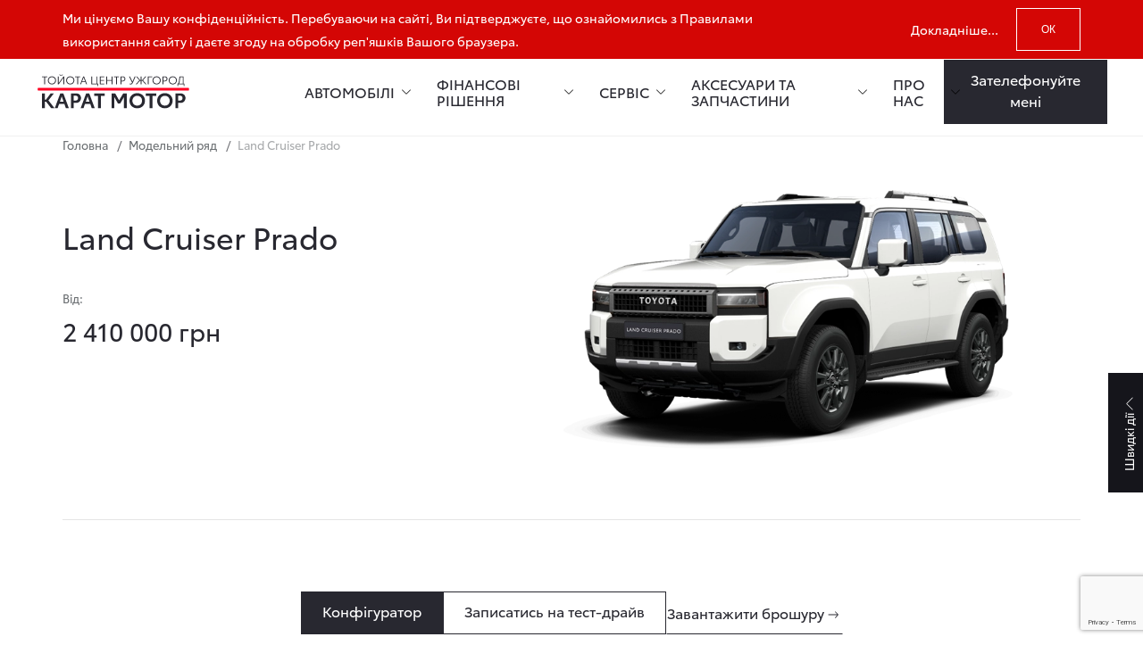

--- FILE ---
content_type: text/html; charset=UTF-8
request_url: https://toyota.uz.ua/models/land-cruiser-prado/premium
body_size: 59879
content:

<!DOCTYPE html>
<html lang="uk">
<head>
    <meta charset="UTF-8">
    <meta http-equiv="X-UA-Compatible" content="IE=edge">
    <meta name="format-detection" content="telephone=no">
    <meta name="viewport" content="width=device-width, initial-scale=1">
    <link rel="icon" type="image/x-icon" href="/favicon/favicon.ico">
    <link rel="apple-touch-icon" sizes="180x180" href="/favicon/apple.png">
    <link rel="mask-icon" href="/favicon/safari.svg" color="#ff0000">
    <link rel="manifest" href="/favicon/manifest.json">
    <meta name="msapplication-TileColor" content="#f0f0f0">
    <meta name="theme-color" content="#f0f0f0">
        <link rel="stylesheet" href="https://unpkg.com/swiper/swiper-bundle.min.css" media="print" onload="this.media='all'">
    <noscript><link rel="stylesheet" href="https://unpkg.com/swiper/swiper-bundle.min.css"></noscript>
    <link rel="alternate" hreflang="uk" href="https://toyota.uz.ua/models/land-cruiser-prado/premium" /><link rel="alternate" hreflang="x-default" href="https://toyota.uz.ua/models/land-cruiser-prado/premium" />        <title>Toyota Land Cruiser Prado | Опис моделі та особливості</title>
    
<script type="application/ld+json">
    {
        "@context": "https://schema.org",
        "@type": "WebSite",
        "name": "Тойота Центр Ужгород \"Карат Мотор\"",
        "url": "https://toyota.uz.ua"
    }
</script>
<script type="application/ld+json">
    {
        "@context": "https://schema.org",
        "@type": "AutoDealer",
        "name": "Тойота Центр Ужгород \"Карат Мотор\"",
        "image": "https://toyota.uz.ua/uploads/1/5212-logo_sajt5.svg",
        "url": "https://toyota.uz.ua",
        "telephone": ["+38(097)9263000"],
        "email": "dealer@karat-motor.toyota.ua",
        "address": {
            "@type": "PostalAddress",
            "streetAddress": "Урожайна 44",
            "addressLocality": "Ужгород",
            "postalCode": "88020",
            "addressCountry": "UA"
        },
        "sameAs": ["https://t.me/KaratMotor", "https://bit.ly/3yUd3tv", "https://bit.ly/3vJ9R3x", "https://bit.ly/3kWY1g1", "https://www.youtube.com/channel/UCdDdGHIrMPCqnc6P3Z9u2QQ?view_as=subscriber"],
        "openingHoursSpecification": [
            {
                "@type": "OpeningHoursSpecification",
                "dayOfWeek": [
                    "Monday",
                    "Tuesday",
                    "Wednesday",
                    "Thursday",
                    "Friday"
                ],
                "opens": "09:00",
                "closes": "18:00"
            },
            {"@type":"OpeningHoursSpecification","dayOfWeek":"Saturday","opens":"09:00","closes":"19:00"},
            {"@type":"OpeningHoursSpecification","dayOfWeek":"Sunday","opens":"09:00","closes":"19:00"}        ]
    }
</script>
<script type="application/ld+json">
    {
        "@context": "https://schema.org",
        "@type": "Organization",
        "url": "https://toyota.uz.ua",
        "logo": "https://toyota.uz.ua/uploads/1/5212-logo_sajt5.svg",
        "contactPoint": {
            "@type": "ContactPoint",
            "telephone": "+380979263000",
            "contactType": "customer service",
            "availableLanguage": "Ukrainian"
        }
    }
</script>

    
    <meta name="description" content="Рамний позашляховик Toyota Land Cruiser Prado. Зустрітися з його особливостями й перевагами: огляд моделі, галерея.">
<meta property="og:title" content="Toyota Land Cruiser Prado | Опис моделі та особливості">
<meta property="og:description" content="Рамний позашляховик Toyota Land Cruiser Prado. Зустрітися з його особливостями й перевагами: огляд моделі, галерея.">
<meta property="og:image" content="https://toyota.uz.ua/thumb.png">
<meta name="csrf-param" content="_csrf">
<meta name="csrf-token" content="Iba_NYUQaKpIseoieVg9d2xQ7yR9UtbGUTUJ9czNzWdD3N527X9f3Sn8s08JPlQ0OT-nFxIb4Kk1fUSbrZKPUg==">

<link href="/assets/3589c5dc/css/config.css?v=1755229214" rel="stylesheet preload" as="style" onload="this.onload=null;this.rel=&#039;stylesheet&#039;">
<link href="/css/index.min.css?v=1768388115" rel="stylesheet preload" as="style">
<script>
        function fillBrochures(el, sign)
        {
            $.ajax({
              url: "/vehicle/vehicle-brochures/item-list?id=" + $(el).val(),
              type: "get",
              dataType: "json"              
            }).done(function(data){
                 $("#brochure_field_" + sign).html($("<option>", {
                            value: "",
                            text: ""
                 }));
                $.each(data, function(k,v) {
                    $("#brochure_field_" + sign).append($("<option>", {
                        value: k,
                        text: v
                    }));            
                });
            });            
        }
 </script>    <!-- Facebook Pixel Code --> <!-- Meta Pixel Code --> 
<script> 
!function(f,b,e,v,n,t,s) 
{if(f.fbq)return;n=f.fbq=function(){n.callMethod? 
n.callMethod.apply(n,arguments):n.queue.push(arguments)}; 
if(!f._fbq)f._fbq=n;n.push=n;n.loaded=!0;n.version='2.0'; 
n.queue=[];t=b.createElement(e);t.async=!0; 
t.src=v;s=b.getElementsByTagName(e)[0]; 
s.parentNode.insertBefore(t,s)}(window, document,'script', 
'https://connect.facebook.net/en_US/fbevents.js'); 
fbq('init', '724903948734402'); 
fbq('track', 'PageView'); 
</script> 
<noscript><img height="1" width="1" style="display:none" 
src="https://www.facebook.com/tr?id=724903948734402&ev=PageView&noscript=1" 
/></noscript> 
<!-- End Meta Pixel Code -->
<script>
!function(f,b,e,v,n,t,s)
{if(f.fbq)return;n=f.fbq=function(){n.callMethod?
n.callMethod.apply(n,arguments):n.queue.push(arguments)};
if(!f._fbq)f._fbq=n;n.push=n;n.loaded=!0;n.version='2.0';
n.queue=[];t=b.createElement(e);t.async=!0;
t.src=v;s=b.getElementsByTagName(e)[0];
s.parentNode.insertBefore(t,s)}(window, document,'script',
'https://connect.facebook.net/en_US/fbevents.js');
fbq('init', '2614946898805520');
fbq('track', 'PageView');
</script>
<noscript><img height="1" width="1" style="display:none"
src="https://www.facebook.com/tr?id=2614946898805520&ev=PageView&noscript=1"
/></noscript>
<!-- End Facebook Pixel Code -->

<meta name="facebook-domain-verification" content="pzoek81ez0z183wuw9jv7x93nst9nc" />
  <!-- Global site tag (gtag.js) - Google Ads: 10851739590 -->
<script async src="https://www.googletagmanager.com/gtag/js?id=AW-10851739590"></script>
<script>
  window.dataLayer = window.dataLayer || [];
  function gtag(){dataLayer.push(arguments);}
  gtag('js', new Date());

  gtag('config', 'AW-10851739590');
</script>


<!-- Facebook Pixel Code -->
<script>
!function(f,b,e,v,n,t,s)
{if(f.fbq)return;n=f.fbq=function(){n.callMethod?
n.callMethod.apply(n,arguments):n.queue.push(arguments)};
if(!f._fbq)f._fbq=n;n.push=n;n.loaded=!0;n.version='2.0';
n.queue=[];t=b.createElement(e);t.async=!0;
t.src=v;s=b.getElementsByTagName(e)[0];
s.parentNode.insertBefore(t,s)}(window,document,'script',
'https://connect.facebook.net/en_US/fbevents.js');
 fbq('init', '724903948734402'); 
fbq('track', 'PageView');
</script>
<noscript>
 <img height="1" width="1" 
src="https://www.facebook.com/tr?id=724903948734402&ev=PageView
&noscript=1"/>
</noscript>
<!-- End Facebook Pixel Code -->

<!-- Meta Pixel Code -->
<script>
!function(f,b,e,v,n,t,s)
{if(f.fbq)return;n=f.fbq=function(){n.callMethod?
n.callMethod.apply(n,arguments):n.queue.push(arguments)};
if(!f._fbq)f._fbq=n;n.push=n;n.loaded=!0;n.version='2.0';
n.queue=[];t=b.createElement(e);t.async=!0;
t.src=v;s=b.getElementsByTagName(e)[0];
s.parentNode.insertBefore(t,s)}(window, document,'script',
'https://connect.facebook.net/en_US/fbevents.js');
fbq('init', '638262054526230');
fbq('track', 'PageView');
</script>
<noscript><img height="1" width="1" style="display:none"
src="https://www.facebook.com/tr?id=638262054526230&ev=PageView&noscript=1"
/></noscript>
<!-- End Meta Pixel Code -->
<!-- Google Tag Manager -->
<script>(function(w,d,s,l,i){w[l]=w[l]||[];w[l].push({'gtm.start':
new Date().getTime(),event:'gtm.js'});var f=d.getElementsByTagName(s)[0],
j=d.createElement(s),dl=l!='dataLayer'?'&l='+l:'';j.async=true;j.src=
'https://www.googletagmanager.com/gtm.js?id='+i+dl;f.parentNode.insertBefore(j,f);
})(window,document,'script','dataLayer','GTM-W7WJRBM6');</script>
<!-- End Google Tag Manager --></head>
<body>
<div id="toyota-map-link" data-link="https://map.toyota-europe.com/toyota-map.min.js"></div>
<!-- Google Tag Manager (noscript) -->
<noscript><iframe src="https://www.googletagmanager.com/ns.html?id=GTM-5ZHHFZ5"
height="0" width="0" style="display:none;visibility:hidden"></iframe></noscript>
<!-- End Google Tag Manager (noscript) -->
<script>
halyna.yartseva@karat-motor.toyota.ua stepan.druzd@karat-motor.toyota.ua oksana.chyhyr@karat-motor.toyota.ua

{
  event: "scroll",
  gtm: {
    uniqueEventId: 18,
    start: 1668592073467,
    priorityId: 2,
    allowlist: undefined,
    blocklist: undefined,
    whitelist: undefined,
    blacklist: undefined,
    element: "HTMLLIElement: html.no-touch > body > main.content > se" +
             "ction.breadcrumbs > div.container > ul.breadcrumbs__lis" +
             "t > li.breadcrumbs__item",
    elementClasses: "breadcrumbs__item",
    elementId: "",
    elementTarget: "",
    elementUrl: "",
    scrollThreshold: 90,
    scrollUnits: "percent",
    scrollDirection: "vertical",
    triggers: "14"
  },
  tagTypeBlacklist: undefined,
  eventModel: {percent_scrolled: 90}
}
</script>

<!-- Google tag (gtag.js) - Google Analytics -->
<script async src="https://www.googletagmanager.com/gtag/js?id=G-95QMV2MN1R">
</script>
<script>
  window.dataLayer = window.dataLayer || [];
  function gtag(){dataLayer.push(arguments);}
  gtag('js', new Date());

  gtag('config', 'G-95QMV2MN1R');
</script>
<!-- Google tag (gtag.js) -->
<script async src="https://www.googletagmanager.com/gtag/js?id=G-RRQ1Y3SK5C"></script>
<script>
  window.dataLayer = window.dataLayer || [];
  function gtag(){dataLayer.push(arguments);}
  gtag('js', new Date());

  gtag('config', 'G-RRQ1Y3SK5C');
</script>

<!-- Google Tag Manager (noscript) -->
<noscript><iframe src="https://www.googletagmanager.com/ns.html?id=GTM-W7WJRBM6"
height="0" width="0" style="display:none;visibility:hidden"></iframe></noscript>
<!-- End Google Tag Manager (noscript) -->

<div style="display: none;">
    <?xml version="1.0" encoding="utf-8"?>    <svg xmlns="http://www.w3.org/2000/svg" xmlns:xlink="http://www.w3.org/1999/xlink">
        <symbol viewBox="0 0 18 18" id="steering">
            <path d="M18 9C18 13.9706 13.9706 18 9 18C4.02943 18 0 13.9706 0 9C0 4.02943 4.02943 0 9 0C13.9706 0 18 4.02943 18 9ZM5.83031 10.1203H2.33402C2.80832 12.9516 5.04844 15.1917 7.87968 15.666V12.1697C6.92571 11.8315 6.16848 11.0743 5.83031 10.1203ZM12.1697 10.1203C11.8315 11.0743 11.0743 11.8315 10.1203 12.1697V15.666C12.9516 15.1917 15.1917 12.9516 15.666 10.1203H12.1697ZM9 2.24065C5.78623 2.24065 3.08999 4.49543 2.40803 7.50589C2.40803 7.50589 4.85476 6.4968 9 6.4968C13.1452 6.4968 15.592 7.50589 15.592 7.50589C14.91 4.49543 12.2138 2.24065 9 2.24065Z"/>
            <circle cx="9" cy="9" r="1.5" fill="#f0f0f0"/>
        </symbol>
        <symbol viewBox="0 0 8 11" id="arrow">
            <path d="M6.67 5.273a.3.3 0 0 1 0 .454l-4.972 4.306a.3.3 0 0 1-.496-.227V1.194a.3.3 0 0 1 .496-.227L6.67 5.273z" stroke-width="1.4"/>
        </symbol>
        <symbol viewBox="0 0 10 10" id="modal-close">
            <path d="M9.40763 8.21415L6.01981 4.82632L9.39035 1.45578L8.37054 0.435972L5 3.80651L1.62946 0.435971L0.609653 1.45578L3.9802 4.82632L0.592368 8.21415L1.61217 9.23395L5 5.84612L8.38783 9.23395L9.40763 8.21415Z" fill="#282830"/>
        </symbol>
        <symbol viewBox="0 0 20 20" id="slider-nav">
            <path fill-rule="evenodd" clip-rule="evenodd" d="M12.4795 16.8828C12.6357 16.7266 12.6357 16.4734 12.4795 16.3172L6.23308 10.0707C6.19402 10.0317 6.19402 9.96834 6.23308 9.92929L12.4795 3.68284C12.6357 3.52663 12.6357 3.27337 12.4795 3.11716C12.3233 2.96095 12.07 2.96095 11.9138 3.11716L5.66739 9.3636C5.31592 9.71508 5.31592 10.2849 5.66739 10.6364L11.9138 16.8828C12.07 17.0391 12.3233 17.0391 12.4795 16.8828Z" fill="white"/>
        </symbol>
        <symbol viewBox="0 0 20 20" id="info">
            <path fill-rule="evenodd" clip-rule="evenodd" d="M10 16.2C13.4242 16.2 16.2 13.4242 16.2 10C16.2 6.57583 13.4242 3.8 10 3.8C6.57583 3.8 3.8 6.57583 3.8 10C3.8 13.4242 6.57583 16.2 10 16.2ZM10 17C13.866 17 17 13.866 17 10C17 6.13401 13.866 3 10 3C6.13401 3 3 6.13401 3 10C3 13.866 6.13401 17 10 17ZM9.25 7C9.25 7.41421 9.58579 7.75 10 7.75C10.4142 7.75 10.75 7.41421 10.75 7C10.75 6.58579 10.4142 6.25 10 6.25C9.58579 6.25 9.25 6.58579 9.25 7ZM10 8.85913C9.58579 8.85913 9.25 9.19492 9.25 9.60913V13.1091C9.25 13.5233 9.58579 13.8591 10 13.8591C10.4142 13.8591 10.75 13.5233 10.75 13.1091V9.60913C10.75 9.19492 10.4142 8.85913 10 8.85913Z" fill="#282830"/>
        </symbol>
        <symbol viewBox="0 0 20 20" id="scale">
            <path fill-rule="evenodd" clip-rule="evenodd" d="M6.08216 1.17051C6.08216 0.949594 6.26124 0.770508 6.48216 0.770508H12.103C12.7657 0.770508 13.303 1.30777 13.303 1.97051V7.59134C13.303 7.81225 13.1239 7.99134 12.903 7.99134C12.6821 7.99134 12.503 7.81225 12.503 7.59134V2.26911L8.36835 6.40374C8.21214 6.55995 7.95888 6.55995 7.80267 6.40374C7.64646 6.24754 7.64646 5.99427 7.80267 5.83806L12.0702 1.57051H6.48216C6.26124 1.57051 6.08216 1.39142 6.08216 1.17051ZM7.52005 13.2295C7.74096 13.2295 7.92005 13.0504 7.92005 12.8295C7.92005 12.6086 7.74096 12.4295 7.52005 12.4295H1.92613L6.19928 8.15634C6.35549 8.00013 6.35549 7.74686 6.19928 7.59065C6.04307 7.43444 5.78981 7.43444 5.6336 7.59065L1.49922 11.725L1.49922 6.40866C1.49922 6.18775 1.32013 6.00866 1.09922 6.00866C0.878305 6.00866 0.699219 6.18775 0.699219 6.40866V12.0295C0.699219 12.6922 1.23648 13.2295 1.89922 13.2295L7.52005 13.2295Z" fill="#282830"/>
        </symbol>
        <symbol viewBox="0 0 20 20" id="chevron">
            <path fill-rule="evenodd" clip-rule="evenodd" d="M5.21677 7.61716C5.37298 7.46095 5.62624 7.46095 5.78245 7.61716L9.9289 11.7636C9.96795 11.8027 10.0313 11.8027 10.0703 11.7636L14.2168 7.61716C14.373 7.46095 14.6262 7.46095 14.7825 7.61716C14.9387 7.77337 14.9387 8.02663 14.7825 8.18284L10.636 12.3293C10.2845 12.6808 9.71469 12.6808 9.36321 12.3293L5.21677 8.18284C5.06056 8.02663 5.06056 7.77337 5.21677 7.61716Z"/>
        </symbol>
        <symbol viewBox="0 0 24 24" id="telegram">
            <path d="m9.417 15.181-.397 5.584c.568 0 .814-.244 1.109-.537l2.663-2.545 5.518 4.041c1.012.564 1.725.267 1.998-.931l3.622-16.972.001-.001c.321-1.496-.541-2.081-1.527-1.714l-21.29 8.151c-1.453.564-1.431 1.374-.247 1.741l5.443 1.693 12.643-7.911c.595-.394 1.136-.176.691.218z"/>
        </symbol>
        <symbol viewBox="0 0 20 20" id="facebook">
            <path fill-rule="evenodd" clip-rule="evenodd" d="M18.8966 0H1.10345C0.494031 0 0 0.494031 0 1.10345V18.8966C0 19.506 0.494031 20 1.10345 20H10.6897V12.2655H8.08621V9.23793H10.6897V7.01034C10.6897 4.42759 12.269 3.02069 14.5724 3.02069C15.3486 3.019 16.1244 3.05813 16.8966 3.13793V5.83793H15.3103C14.0552 5.83793 13.8103 6.43103 13.8103 7.3069V9.23448H16.8103L16.4207 12.2621H13.7931V20H18.8966C19.506 20 20 19.506 20 18.8966V1.10345C20 0.494031 19.506 0 18.8966 0Z"/>
        </symbol>
        <symbol viewBox="0 0 24 24" id="instagram">
            <path d="m12.004 5.838c-3.403 0-6.158 2.758-6.158 6.158 0 3.403 2.758 6.158 6.158 6.158 3.403 0 6.158-2.758 6.158-6.158 0-3.403-2.758-6.158-6.158-6.158zm0 10.155c-2.209 0-3.997-1.789-3.997-3.997s1.789-3.997 3.997-3.997 3.997 1.789 3.997 3.997c.001 2.208-1.788 3.997-3.997 3.997z"/>
            <path d="m16.948.076c-2.208-.103-7.677-.098-9.887 0-1.942.091-3.655.56-5.036 1.941-2.308 2.308-2.013 5.418-2.013 9.979 0 4.668-.26 7.706 2.013 9.979 2.317 2.316 5.472 2.013 9.979 2.013 4.624 0 6.22.003 7.855-.63 2.223-.863 3.901-2.85 4.065-6.419.104-2.209.098-7.677 0-9.887-.198-4.213-2.459-6.768-6.976-6.976zm3.495 20.372c-1.513 1.513-3.612 1.378-8.468 1.378-5 0-7.005.074-8.468-1.393-1.685-1.677-1.38-4.37-1.38-8.453 0-5.525-.567-9.504 4.978-9.788 1.274-.045 1.649-.06 4.856-.06l.045.03c5.329 0 9.51-.558 9.761 4.986.057 1.265.07 1.645.07 4.847-.001 4.942.093 6.959-1.394 8.453z"/>
            <circle cx="18.406" cy="5.595" r="1.439"/>
        </symbol>
        <symbol viewBox="0 0 34 25" id="vintage">
            <path opacity="0.89" d="M2.56345 6.12V8.525C2.56345 8.81967 2.55479 9.097 2.53745 9.357C2.52879 9.60833 2.51579 9.80767 2.49845 9.955H2.56345C2.76279 9.66033 3.03579 9.41333 3.38245 9.214C3.72912 9.01467 4.17545 8.915 4.72145 8.915C5.58812 8.915 6.28145 9.21833 6.80145 9.825C7.33012 10.423 7.59445 11.32 7.59445 12.516C7.59445 13.712 7.33012 14.6133 6.80145 15.22C6.27279 15.8267 5.57945 16.13 4.72145 16.13C4.17545 16.13 3.72912 16.0303 3.38245 15.831C3.03579 15.6317 2.76279 15.3933 2.56345 15.116H2.47245L2.23845 16H1.41945V6.12H2.56345ZM4.52645 9.864C3.78979 9.864 3.27845 10.0763 2.99245 10.501C2.70645 10.9257 2.56345 11.5843 2.56345 12.477V12.529C2.56345 13.387 2.70212 14.0457 2.97945 14.505C3.26545 14.9557 3.78979 15.181 4.55245 15.181C5.17645 15.181 5.64012 14.9513 5.94345 14.492C6.25545 14.0327 6.41145 13.3697 6.41145 12.503C6.41145 10.7437 5.78312 9.864 4.52645 9.864ZM8.07159 9.032H9.29359L10.8016 12.997C10.9316 13.3437 11.0486 13.6773 11.1526 13.998C11.2566 14.31 11.3346 14.609 11.3866 14.895H11.4386C11.4906 14.6783 11.5729 14.3967 11.6856 14.05C11.7983 13.6947 11.9153 13.3393 12.0366 12.984L13.4536 9.032H14.6886L11.6856 16.962C11.4429 17.6207 11.1266 18.145 10.7366 18.535C10.3553 18.925 9.82659 19.12 9.15059 19.12C8.94259 19.12 8.76059 19.107 8.60459 19.081C8.44859 19.0637 8.31426 19.042 8.20159 19.016V18.106C8.29693 18.1233 8.40959 18.1407 8.53959 18.158C8.67826 18.1753 8.82126 18.184 8.96859 18.184C9.36726 18.184 9.68793 18.0713 9.93059 17.846C10.1819 17.6207 10.3769 17.3217 10.5156 16.949L10.8796 16.026L8.07159 9.032Z"/>
            <path d="M22.6637 3.29688H19L19.8611 6.96663H23.491L22.6637 3.29688Z"/>
            <path d="M29.6681 3.29688L24.6875 24.7038H28.233L33.1968 3.29688H29.6681Z"/>
        </symbol>
        <symbol viewBox="0 0 14 14" id="phone">
            <path d="M12.8333 9.87001V11.62C12.834 11.7825 12.8007 11.9433 12.7356 12.0921C12.6705 12.241 12.5751 12.3746 12.4554 12.4844C12.3357 12.5943 12.1943 12.6779 12.0404 12.7299C11.8865 12.782 11.7235 12.8013 11.5617 12.7867C9.76666 12.5916 8.04242 11.9783 6.5275 10.9958C5.11807 10.1002 3.92311 8.90528 3.0275 7.49584C2.04166 5.97405 1.42814 4.24142 1.23667 2.43834C1.22209 2.27703 1.24126 2.11445 1.29296 1.96096C1.34466 1.80746 1.42775 1.66641 1.53695 1.54679C1.64615 1.42717 1.77905 1.33159 1.92721 1.26615C2.07537 1.20071 2.23553 1.16683 2.3975 1.16668H4.1475C4.4306 1.16389 4.70505 1.26414 4.9197 1.44874C5.13435 1.63334 5.27455 1.88969 5.31417 2.17001C5.38803 2.73005 5.52501 3.27993 5.7225 3.80918C5.80099 4.01797 5.81797 4.24488 5.77145 4.46302C5.72492 4.68117 5.61684 4.88141 5.46 5.04001L4.9 5.78084C5.73041 7.24124 6.8396 8.34959 8.3 9.17999L8.96 8.54001C9.1186 8.38317 9.31884 8.27509 9.53699 8.22856C9.75513 8.18204 9.98205 8.19903 10.1908 8.27751C10.7201 8.475 11.27 8.61198 11.83 8.68584C12.1134 8.72582 12.3722 8.86855 12.5571 9.08688C12.7421 9.30522 12.8404 9.58393 12.8333 9.87001Z" stroke-width="1.4" stroke-linecap="round" fill="none" stroke-linejoin="round"/>
        </symbol>
        <symbol viewBox="0 0 20 20" id="search">
            <path fill-rule="evenodd" clip-rule="evenodd" d="M11.669 12.2342C10.7504 13.0232 9.55589 13.5 8.25 13.5C5.35051 13.5 3 11.1495 3 8.25C3 5.35051 5.35051 3 8.25 3C11.1495 3 13.5 5.35051 13.5 8.25C13.5 9.55564 13.0234 10.75 12.2347 11.6685L16.7831 16.2169C16.9393 16.3731 16.9393 16.6264 16.7831 16.7826C16.6269 16.9388 16.3736 16.9388 16.2174 16.7826L11.669 12.2342ZM12.7 8.25C12.7 10.7077 10.7077 12.7 8.25 12.7C5.79233 12.7 3.8 10.7077 3.8 8.25C3.8 5.79233 5.79233 3.8 8.25 3.8C10.7077 3.8 12.7 5.79233 12.7 8.25Z" fill="#282830"/>
        </symbol>
        <symbol viewBox="0 0 20 20" id="user">
            <path fill-rule="evenodd" clip-rule="evenodd" d="M12.45 6.25C12.45 7.6031 11.3531 8.7 10 8.7C8.6469 8.7 7.55 7.6031 7.55 6.25C7.55 4.8969 8.6469 3.8 10 3.8C11.3531 3.8 12.45 4.8969 12.45 6.25ZM13.25 6.25C13.25 8.04493 11.7949 9.5 10 9.5C8.20507 9.5 6.75 8.04493 6.75 6.25C6.75 4.45507 8.20507 3 10 3C11.7949 3 13.25 4.45507 13.25 6.25ZM4.3 14C4.3 12.785 5.28497 11.8 6.5 11.8H13.5C14.715 11.8 15.7 12.785 15.7 14V16.2H4.3V14ZM3.5 14C3.5 12.3431 4.84315 11 6.5 11H13.5C15.1569 11 16.5 12.3431 16.5 14V17H3.5V14Z" fill="#282830"/>
        </symbol>
        <symbol viewBox="0 0 20 20" id="scales">
            <path fill-rule="evenodd" clip-rule="evenodd" d="M15.87 7.20019H3.4C3.18 7.20019 3 7.02019 3 6.80019C3 6.58019 3.18 6.40019 3.4 6.41019H15.86L13.11 3.69019C12.96 3.53019 12.95 3.28019 13.11 3.12019C13.27 2.97019 13.52 2.96019 13.68 3.12019L16.77 6.15019C17.12 6.50019 17.13 7.05019 16.79 7.41019L13.7 10.6802C13.54 10.8402 13.29 10.8502 13.13 10.7002C12.97 10.5402 12.96 10.2902 13.11 10.1302L15.87 7.20019ZM4.14887 12.8107H16.5989L16.6089 12.8007C16.8289 12.8007 17.0089 12.9807 17.0089 13.2007C17.0089 13.4207 16.8289 13.6007 16.6089 13.6007H4.15887L6.90887 16.3207C7.05887 16.4807 7.06887 16.7307 6.90887 16.8907C6.74887 17.0407 6.49887 17.0507 6.33887 16.8907L3.26887 13.8607C2.91887 13.5107 2.90887 12.9607 3.24887 12.6007L6.31887 9.33066C6.47887 9.17066 6.72887 9.15066 6.88887 9.31066C7.04887 9.47066 7.05887 9.72066 6.90887 9.88066L4.14887 12.8107Z" fill="#282830"/>
        </symbol>
        <svg xmlns="http://www.w3.org/2000/svg" width="23" height="20" viewBox="0 0 23 20" fill="none" id="compare">
            <path fill-rule="evenodd" clip-rule="evenodd" d="M9.49742 5.03419C9.49742 3.928 10.3942 3.03125 11.5004 3.03125C12.6066 3.03125 13.5033 3.928 13.5033 5.03419V5.29937L15.2433 4.42813C15.3719 4.36375 15.5109 4.34402 15.6428 4.36308H20.9656C21.3422 4.36308 21.6474 4.66834 21.6474 5.04489C21.6474 5.42145 21.3422 5.72671 20.9656 5.72671H19.59C19.6516 5.79274 19.7007 5.87223 19.7325 5.96256L22.6357 14.2336C22.8434 14.4171 22.9529 14.6907 22.8769 14.9893C22.4363 16.7196 20.8678 17.9994 19.0003 17.9994C17.1329 17.9994 15.5643 16.7196 15.1238 14.9893C15.0995 14.8939 15.0941 14.8011 15.1049 14.7129C15.0977 14.6731 15.0939 14.6322 15.0939 14.5903C15.0939 14.4975 15.1125 14.409 15.1461 14.3283C15.1524 14.2955 15.1613 14.2626 15.1728 14.2301L18.1032 5.95994C18.1349 5.87071 18.1835 5.79212 18.2443 5.72671H15.6908L13.5762 6.78552C13.5522 6.79752 13.5279 6.80797 13.5033 6.8169V17.9994H12.2033V5.03419C12.2033 4.64597 11.8886 4.33125 11.5004 4.33125C11.1121 4.33125 10.7974 4.64597 10.7974 5.03419V17.9994H9.49742V6.81692C9.47284 6.80798 9.4485 6.79753 9.42453 6.78552L7.30988 5.72671H4.75649C4.81731 5.79212 4.86595 5.87071 4.89757 5.95994L7.82797 14.2301C7.83951 14.2626 7.84839 14.2955 7.85475 14.3283C7.88835 14.409 7.90691 14.4975 7.90691 14.5903C7.90691 14.6323 7.90311 14.6734 7.89584 14.7133C7.90651 14.8014 7.90114 14.8941 7.87689 14.9893C7.43634 16.7196 5.86779 17.9994 4.00034 17.9994C2.13289 17.9994 0.56433 16.7196 0.123786 14.9893C0.0477209 14.6906 0.157387 14.4169 0.365192 14.2334L3.26835 5.96256C3.30005 5.87223 3.34918 5.79274 3.41076 5.72671H2.03512C1.65857 5.72671 1.35331 5.42145 1.35331 5.04489C1.35331 4.66834 1.65857 4.36308 2.03512 4.36308H7.35787C7.48978 4.34402 7.62876 4.36375 7.75734 4.42813L9.49742 5.29939V5.03419ZM4.08574 7.70989L6.28213 13.9085H1.90996L4.08574 7.70989ZM18.9151 7.7099L21.0908 13.9085H16.7187L18.9151 7.7099ZM19.0003 15.2995L16.633 15.2995C17.0926 16.1343 17.9815 16.6994 19.0003 16.6994C20.0191 16.6994 20.9081 16.1343 21.3677 15.2995L19.0003 15.2995ZM4.00034 15.2995L1.63296 15.2995C2.09255 16.1343 2.98152 16.6994 4.00034 16.6994C5.01915 16.6994 5.90812 16.1343 6.36772 15.2995L4.00034 15.2995Z" fill="#595D60"/>
        </svg>
        <symbol viewBox="0 0 491.996 491.996" id="arrows">
            <path d="M484.132,124.986l-16.116-16.228c-5.072-5.068-11.82-7.86-19.032-7.86c-7.208,0-13.964,2.792-19.036,7.86l-183.84,183.848L62.056,108.554c-5.064-5.068-11.82-7.856-19.028-7.856s-13.968,2.788-19.036,7.856l-16.12,16.128c-10.496,10.488-10.496,27.572,0,38.06l219.136,219.924c5.064,5.064,11.812,8.632,19.084,8.632h0.084c7.212,0,13.96-3.572,19.024-8.632l218.932-219.328c5.072-5.064,7.856-12.016,7.864-19.224C491.996,136.902,489.204,130.046,484.132,124.986z"/>
        </symbol>
        <symbol viewBox="0 0 24 24" id="car">
            <path fill-rule="evenodd" clip-rule="evenodd" d="M6.42111 5.16188C6.74802 4.45358 7.45693 4 8.23703 4H16.4999C17.2357 4 17.912 4.40398 18.2608 5.0518L20.5522 9.30719L21.0123 9.06448C21.5008 8.8068 22.1057 8.99389 22.3633 9.48238C22.621 9.97086 22.4339 10.5758 21.9455 10.8334L21.4994 11.0687C21.5703 11.2166 21.6015 11.374 21.597 11.5286V15.5V17.5V19C21.597 19.8284 20.9254 20.5 20.097 20.5C19.2685 20.5 18.597 19.8284 18.597 19V17.5H6.59696V19C6.59696 19.8284 5.92538 20.5 5.09696 20.5C4.26853 20.5 3.59696 19.8284 3.59696 19V17.5V15.5V11.5C3.59687 11.3595 3.62652 11.2168 3.68924 11.0809L3.75063 10.9479L3.53362 10.8334C3.04513 10.5758 2.85804 9.97086 3.11572 9.48238C3.37341 8.99389 3.9783 8.8068 4.46679 9.06448L4.58993 9.12945L6.42111 5.16188ZM19.4614 11.5L19.597 11.7517V15.5H18.597H6.59696H5.59696V11.7202L5.69857 11.5H19.4614ZM18.3845 9.5L16.4999 6L8.23703 6L6.62165 9.5H18.3845ZM9.09696 13.25C9.09696 13.9404 8.53731 14.5 7.84696 14.5C7.1566 14.5 6.59696 13.9404 6.59696 13.25C6.59696 12.5596 7.1566 12 7.84696 12C8.53731 12 9.09696 12.5596 9.09696 13.25ZM17.347 14.5C18.0373 14.5 18.597 13.9404 18.597 13.25C18.597 12.5596 18.0373 12 17.347 12C16.6566 12 16.097 12.5596 16.097 13.25C16.097 13.9404 16.6566 14.5 17.347 14.5Z"/>
        </symbol>
        <symbol viewBox="0 0 24 24" id="card">
            <path fill-rule="evenodd" clip-rule="evenodd" d="M11.9332 3L19 3V19.4L11.9332 19.4V21.4H19C20.1046 21.4 21 20.5046 21 19.4V3C21 1.89543 20.1046 1 19 1H11.9332V3ZM9.6665 3V1H6C4.89543 1 4 1.89543 4 3V19.4C4 20.5046 4.89543 21.4 6 21.4H9.6665V19.4H6L6 3L9.6665 3Z"/>
            <rect x="9.6665" y="3.26666" width="2.26667" height="15.8667"/>
        </symbol>
        <symbol viewBox="0 0 24 24" id="calendar">
            <circle cx="11.4502" cy="13.25" r="1.25"/>
            <circle cx="11.4502" cy="17.25" r="1.25"/>
            <circle cx="7.9502" cy="13.25" r="1.25"/>
            <circle cx="7.9502" cy="17.25" r="1.25"/>
            <circle cx="14.9502" cy="13.25" r="1.25"/>
            <circle cx="14.9502" cy="17.25" r="1.25"/>
            <rect x="3" y="4" width="17" height="2"/>
            <rect x="5" y="21" width="13" height="2"/>
            <rect x="5" y="8" width="13" height="2"/>
            <rect x="18" y="8" width="4" height="2" transform="rotate(-90 18 8)"/>
            <rect x="3" y="8" width="4" height="2" transform="rotate(-90 3 8)"/>
            <path d="M18 23L18 10L20 10L20 21C20 22.1046 19.1046 23 18 23V23Z"/>
            <path d="M5 23L5 10L3 10L3 21C3 22.1046 3.89543 23 5 23V23Z"/>
            <rect x="7" y="1" width="2" height="5" rx="1"/>
            <rect x="14" y="1" width="2" height="5" rx="1"/>
        </symbol>
        <symbol viewBox="0 0 14 9" id="referer">
            <path d="M1 4.00007H13.0502V5.00007H1V4.00007Z"/>
            <path d="M0 4.46456L4.24264 0.221924L4.94975 0.929031L0.707107 5.17167L0 4.46456Z"/>
            <path d="M0.7071 3.75746L4.94974 8.0001L4.24263 8.7072L0 4.46456L0.7071 3.75746Z"/>
        </symbol>
        <symbol viewBox="0 0 13 13" id="plus">
            <path d="M6 0.5C6 0.223858 6.22386 0 6.5 0C6.77614 0 7 0.223858 7 0.5V12.5C7 12.7761 6.77614 13 6.5 13C6.22386 13 6 12.7761 6 12.5V0.5Z"/>
            <path d="M12.5 6C12.7761 6 13 6.22386 13 6.5C13 6.77614 12.7761 7 12.5 7L0.5 7C0.223858 7 -1.20706e-08 6.77614 0 6.5C1.20706e-08 6.22386 0.223858 6 0.5 6L12.5 6Z"/>
        </symbol>
        <symbol viewBox="0 0 11 11" id="cross">
            <path d="M10.0967 0.196744C10.292 0.00148225 10.6086 0.00148197 10.8038 0.196744C10.9991 0.392006 10.9991 0.708589 10.8038 0.903851L0.904348 10.8033C0.709086 10.9986 0.392503 10.9986 0.197241 10.8033C0.00197922 10.6081 0.00197923 10.2915 0.197241 10.0962L10.0967 0.196744Z"/>
            <path d="M10.8038 10.0962C10.9991 10.2915 10.9991 10.6081 10.8038 10.8033C10.6086 10.9986 10.292 10.9986 10.0967 10.8033L0.197228 0.903847C0.00196585 0.708584 0.00196558 0.392002 0.197228 0.19674C0.39249 0.00147742 0.709072 0.00147747 0.904335 0.19674L10.8038 10.0962Z"/>
        </symbol>
        <symbol viewBox="0 0 15 12" id="check">
            <path d="M0.0742188 5.76773L1.48843 4.35352L7.14529 10.0104L5.73107 11.4246L0.0742188 5.76773Z"/>
            <path d="M13.5093 0.817993L14.9235 2.23221L5.73107 11.4246L4.31689 10.0104L13.5093 0.817993Z"/>
        </symbol>
        <symbol viewBox="0 0 11 11" id="fullscreen">
            <path d="M7.99983 10H10.9998V11H7.99983V10Z"/>
            <path d="M7.71297 7.0061L10.914 10.2071L10.2069 10.9142L7.00586 7.71321L7.71297 7.0061Z"/>
            <path d="M9.99983 11L9.99983 8L10.9998 8L10.9998 11H9.99983Z"/>
            <path d="M7.99983 1.0061H10.9998V0.00610352H7.99983V1.0061Z"/>
            <path d="M7.71297 4L10.914 0.798963L10.2069 0.091856L7.00586 3.29289L7.71297 4Z"/>
            <path d="M9.99983 0.00610352L9.99983 3.0061L10.9998 3.0061L10.9998 0.00610352H9.99983Z"/>
            <path d="M3.00603 10H0.00602794V11H3.00603V10Z"/>
            <path d="M3.29289 7.0061L0.091856 10.2071L0.798963 10.9142L4 7.71321L3.29289 7.0061Z"/>
            <path d="M1.00603 11L1.00603 8L0.00602818 8L0.00602794 11H1.00603Z"/>
            <path d="M3.00603 1.0061H0.00602794V0.00610352H3.00603V1.0061Z"/>
            <path d="M3.29289 4L0.091856 0.798963L0.798963 0.091856L4 3.29289L3.29289 4Z"/>
            <path d="M1.00603 0.00610352L1.00603 3.0061L0.00602818 3.0061L0.00602794 0.00610352H1.00603Z"/>
        </symbol>
        <symbol viewBox="0 0 14 12" id="refresh">
            <path d="M12.2173 6.57108C11.9321 9.20133 9.7055 11.25 7 11.25C5.42617 11.25 4.018 10.5535 3.05492 9.45625L3.78117 8.50367C4.52958 9.46325 5.69217 10.0833 7 10.0833C9.05683 10.0833 10.759 8.55267 11.0384 6.57108H9.33333L11.6667 3.50858L14 6.57108H12.2173ZM2.96333 5.41667C3.24742 3.44092 4.94667 1.91667 7 1.91667C8.30492 1.91667 9.46633 2.53442 10.2142 3.4905L10.9398 2.5385C9.97733 1.44417 8.57092 0.75 7 0.75C4.298 0.75 2.07492 2.79225 1.78442 5.41667H0L2.33333 8.47917L4.66667 5.41667H2.96333Z"/>
        </symbol>
        <symbol viewBox="0 0 23 23" id="cross-light">
            <path d="M21.7533 0.539833C21.9485 0.344571 22.2651 0.344571 22.4604 0.539833C22.6556 0.735095 22.6556 1.05168 22.4604 1.24694L1.24718 22.4601C1.05192 22.6554 0.735339 22.6554 0.540077 22.4601C0.344815 22.2649 0.344815 21.9483 0.540077 21.753L21.7533 0.539833Z"/>
            <path d="M22.4604 21.753C22.6557 21.9483 22.6557 22.2649 22.4604 22.4601C22.2652 22.6554 21.9486 22.6554 21.7533 22.4601L0.540125 1.24694C0.344863 1.05168 0.344863 0.735095 0.540125 0.539833C0.735387 0.344571 1.05197 0.344571 1.24723 0.539833L22.4604 21.753Z"/>
        </symbol>
        <symbol viewBox="0 0 34 34" id="plus-light">
            <path d="M15 0.5C15 0.223857 15.2239 0 15.5 0C15.7761 0 16 0.223858 16 0.5V30.5C16 30.7761 15.7761 31 15.5 31C15.2239 31 15 30.7761 15 30.5V0.5Z"/>
            <path d="M30.5 15C30.7761 15 31 15.2239 31 15.5C31 15.7761 30.7761 16 30.5 16L0.5 16C0.223857 16 9.78509e-09 15.7761 2.18556e-08 15.5C3.39261e-08 15.2239 0.223858 15 0.5 15L30.5 15Z"/>
        </symbol>
        <symbol viewBox="0 0 21 23" id="viber">
            <path d="M18.6318 2.57727C18.0826 2.06922 15.8596 0.449553 10.9033 0.427841C10.9033 0.427841 5.0605 0.0761161 2.21476 2.69886C0.631874 4.28813 0.0739711 6.61994 0.0134235 9.50756C-0.0471241 12.3952 -0.120646 17.8057 5.07347 19.2734H5.0778L5.07347 21.514C5.07347 21.514 5.03887 22.4215 5.6357 22.6039C6.35362 22.8297 6.77746 22.1393 7.4651 21.3967C7.84136 20.9886 8.36034 20.3893 8.7539 19.9334C12.3089 20.233 15.0379 19.5469 15.3493 19.447C16.0672 19.2126 20.1282 18.6915 20.7856 13.281C21.4689 7.69683 20.4569 4.17089 18.6318 2.57727ZM13.2215 9.36426C13.2388 9.7377 12.6808 9.76375 12.6635 9.39032C12.616 8.43501 12.1705 7.97039 11.2537 7.91828C10.8817 7.89657 10.9163 7.33642 11.2839 7.35813C12.4906 7.42326 13.1609 8.11803 13.2215 9.36426ZM14.0994 9.85494C14.1426 8.01381 12.9966 6.57217 10.8212 6.41151C10.4536 6.38546 10.4925 5.8253 10.8601 5.85136C13.3685 6.03373 14.7049 7.7663 14.6573 9.86797C14.653 10.2414 14.0907 10.224 14.0994 9.85494ZM16.1321 10.4368C16.1364 10.8102 15.5742 10.8146 15.5742 10.4411C15.5482 6.90219 13.1998 4.97421 10.3498 4.9525C9.98215 4.94816 9.98215 4.39235 10.3498 4.39235C13.5372 4.41406 16.1018 6.62428 16.1321 10.4368ZM15.6434 14.6966V14.7053C15.1763 15.5303 14.3027 16.4422 13.4031 16.1513L13.3944 16.1382C12.4819 15.882 10.3325 14.7704 8.97447 13.6848C8.27385 13.129 7.63377 12.4733 7.14074 11.8437C6.69528 11.2836 6.2455 10.6192 5.80869 9.8202C4.88751 8.14842 4.68424 7.40155 4.68424 7.40155C4.39448 6.49836 5.29836 5.62121 6.12441 5.15225H6.13306C6.53094 4.94382 6.91153 5.01329 7.16669 5.3216C7.16669 5.3216 7.70297 5.96425 7.93219 6.28124C8.14843 6.57652 8.43819 7.04983 8.58956 7.31471C8.85337 7.78801 8.68903 8.27001 8.42954 8.46975L7.91056 8.88661C7.64675 9.09938 7.68135 9.49453 7.68135 9.49453C7.68135 9.49453 8.45117 12.4169 11.3272 13.1551C11.3272 13.1551 11.7207 13.1898 11.9327 12.9249L12.3478 12.4039C12.5468 12.1433 13.0268 11.9783 13.4982 12.2432C14.134 12.6036 14.9427 13.1638 15.479 13.6718C15.7818 13.9193 15.8509 14.2971 15.6434 14.6966Z"/>
        </symbol>
        <symbol viewBox="0 0 24 18" id="youtube">
            <path d="M23.4985 3.06409C23.2225 1.99984 22.4092 1.16167 21.3766 0.877222C19.505 0.360352 12 0.360352 12 0.360352C12 0.360352 4.49503 0.360352 2.62336 0.877222C1.59077 1.16171 0.777523 1.99984 0.501503 3.06409C0 4.9931 0 9.01781 0 9.01781C0 9.01781 0 13.0425 0.501503 14.9715C0.777523 16.0358 1.59077 16.839 2.62336 17.1235C4.49503 17.6404 12 17.6404 12 17.6404C12 17.6404 19.505 17.6404 21.3766 17.1235C22.4092 16.839 23.2225 16.0358 23.4985 14.9715C24 13.0425 24 9.01781 24 9.01781C24 9.01781 24 4.9931 23.4985 3.06409ZM9.54544 12.6719V5.36368L15.8181 9.0179L9.54544 12.6719Z"/>
        </symbol>
        <symbol viewBox="0 0 24 18" id="tiktok">
            <path d="M13.0489 3.96751C12.1593 3.37755 11.5177 2.43319 11.3172 1.33291C11.2741 1.09524 11.2501 0.85041 11.2501 0.600098H8.4113L8.40674 12.1751C8.35911 13.4714 7.31039 14.5118 6.02517 14.5118C5.62548 14.5118 5.2494 14.4103 4.91805 14.2328C4.15844 13.8262 3.63863 13.0163 3.63863 12.0841C3.63863 10.7453 4.70931 9.65601 6.02476 9.65601C6.27037 9.65601 6.50604 9.69731 6.72888 9.7681V6.81956C6.49817 6.78753 6.26374 6.76772 6.02476 6.76772C3.14368 6.76772 0.799805 9.15243 0.799805 12.0841C0.799805 13.8827 1.68285 15.4743 3.03061 16.4368C3.87928 17.0432 4.91184 17.4001 6.02517 17.4001C8.90625 17.4001 11.2501 15.0154 11.2501 12.0841V6.21443C12.3635 7.02731 13.7278 7.50644 15.1998 7.50644V4.61816C14.4071 4.61816 13.6686 4.37838 13.0489 3.96751Z"/>
        </symbol>
        <symbol viewBox="0 0 10 12" id="used-calendar">
            <path d="M7.88281 11.75H2.11719C1.75781 11.75 1.44922 11.6172 1.19141 11.3516C0.933594 11.0859 0.804688 10.7578 0.804688 10.3672V2.15234H9.19531V10.3672C9.19531 10.7578 9.06641 11.0859 8.80859 11.3516C8.55078 11.6172 8.24219 11.75 7.88281 11.75ZM2 3.34766V10.3672C2 10.3984 2.01172 10.4375 2.03516 10.4844C2.05859 10.5312 2.08594 10.5547 2.11719 10.5547H7.88281C7.91406 10.5547 7.94141 10.5312 7.96484 10.4844C7.98828 10.4375 8 10.3984 8 10.3672V3.34766H2ZM1.09766 4.55469H8.90234V5.75H1.09766V4.55469ZM3.80469 7.13281C3.80469 7.29688 3.74609 7.4375 3.62891 7.55469C3.51172 7.67188 3.36719 7.73047 3.19531 7.73047C3.03125 7.73047 2.89062 7.67188 2.77344 7.55469C2.65625 7.4375 2.59766 7.29688 2.59766 7.13281C2.59766 6.96875 2.65625 6.82812 2.77344 6.71094C2.89062 6.59375 3.03125 6.53516 3.19531 6.53516C3.36719 6.53516 3.51172 6.59375 3.62891 6.71094C3.74609 6.82812 3.80469 6.96875 3.80469 7.13281ZM5.59766 7.13281C5.59766 7.29688 5.53906 7.4375 5.42188 7.55469C5.30469 7.67188 5.16406 7.73047 5 7.73047C4.83594 7.73047 4.69531 7.67188 4.57812 7.55469C4.46094 7.4375 4.40234 7.29688 4.40234 7.13281C4.40234 6.96875 4.46094 6.82812 4.57812 6.71094C4.69531 6.59375 4.83594 6.53516 5 6.53516C5.16406 6.53516 5.30469 6.59375 5.42188 6.71094C5.53906 6.82812 5.59766 6.96875 5.59766 7.13281ZM7.40234 7.13281C7.40234 7.29688 7.34375 7.4375 7.22656 7.55469C7.10938 7.67188 6.96875 7.73047 6.80469 7.73047C6.63281 7.73047 6.48828 7.67188 6.37109 7.55469C6.25391 7.4375 6.19531 7.29688 6.19531 7.13281C6.19531 6.96875 6.25391 6.82812 6.37109 6.71094C6.48828 6.59375 6.63281 6.53516 6.80469 6.53516C6.96875 6.53516 7.10938 6.59375 7.22656 6.71094C7.34375 6.82812 7.40234 6.96875 7.40234 7.13281ZM3.80469 8.92578C3.80469 9.09766 3.74609 9.24219 3.62891 9.35938C3.51172 9.47656 3.36719 9.53516 3.19531 9.53516C3.03125 9.53516 2.89062 9.47656 2.77344 9.35938C2.65625 9.24219 2.59766 9.09766 2.59766 8.92578C2.59766 8.76172 2.65625 8.62109 2.77344 8.50391C2.89062 8.38672 3.03125 8.32812 3.19531 8.32812C3.36719 8.32812 3.51172 8.38672 3.62891 8.50391C3.74609 8.62109 3.80469 8.76172 3.80469 8.92578ZM5.59766 8.92578C5.59766 9.09766 5.53906 9.24219 5.42188 9.35938C5.30469 9.47656 5.16406 9.53516 5 9.53516C4.83594 9.53516 4.69531 9.47656 4.57812 9.35938C4.46094 9.24219 4.40234 9.09766 4.40234 8.92578C4.40234 8.76172 4.46094 8.62109 4.57812 8.50391C4.69531 8.38672 4.83594 8.32812 5 8.32812C5.16406 8.32812 5.30469 8.38672 5.42188 8.50391C5.53906 8.62109 5.59766 8.76172 5.59766 8.92578ZM7.40234 8.92578C7.40234 9.09766 7.34375 9.24219 7.22656 9.35938C7.10938 9.47656 6.96875 9.53516 6.80469 9.53516C6.63281 9.53516 6.48828 9.47656 6.37109 9.35938C6.25391 9.24219 6.19531 9.09766 6.19531 8.92578C6.19531 8.76172 6.25391 8.62109 6.37109 8.50391C6.48828 8.38672 6.63281 8.32812 6.80469 8.32812C6.96875 8.32812 7.10938 8.38672 7.22656 8.50391C7.34375 8.62109 7.40234 8.76172 7.40234 8.92578ZM3.19531 2.86719C3.01562 2.86719 2.87109 2.8125 2.76172 2.70312C2.65234 2.59375 2.59766 2.44922 2.59766 2.26953V1.48438C2.59766 1.30469 2.65234 1.16016 2.76172 1.05078C2.87109 0.941406 3.01562 0.886719 3.19531 0.886719C3.375 0.886719 3.51953 0.941406 3.62891 1.05078C3.74609 1.16016 3.80469 1.30469 3.80469 1.48438V2.26953C3.80469 2.44922 3.74609 2.59375 3.62891 2.70312C3.51953 2.8125 3.375 2.86719 3.19531 2.86719ZM6.80469 2.86719C6.625 2.86719 6.47656 2.8125 6.35938 2.70312C6.25 2.59375 6.19531 2.44922 6.19531 2.26953V1.48438C6.19531 1.30469 6.25 1.16016 6.35938 1.05078C6.47656 0.941406 6.625 0.886719 6.80469 0.886719C6.98438 0.886719 7.12891 0.941406 7.23828 1.05078C7.34766 1.16016 7.40234 1.30469 7.40234 1.48438V2.26953C7.40234 2.44922 7.34766 2.59375 7.23828 2.70312C7.12891 2.8125 6.98438 2.86719 6.80469 2.86719Z"/>
        </symbol>
        <symbol viewBox="0 0 12 12" id="used-gas">
            <path d="M6 11.1523H0V1.84766C0 1.42578 0.117188 1.07031 0.351562 0.78125C0.585938 0.492188 0.867188 0.347656 1.19531 0.347656H4.80469C5.13281 0.347656 5.41406 0.492188 5.64844 0.78125C5.88281 1.07031 6 1.42578 6 1.84766V11.1523ZM1.19531 9.94531H4.80469V1.84766C4.80469 1.79297 4.79297 1.73828 4.76953 1.68359C4.74609 1.62109 4.73438 1.57812 4.73438 1.55469H1.26562C1.26562 1.57812 1.25391 1.62109 1.23047 1.68359C1.20703 1.73828 1.19531 1.79297 1.19531 1.84766V9.94531ZM10.0781 7.84766C9.57031 7.84766 9.14453 7.67578 8.80078 7.33203C8.45703 6.98828 8.28516 6.5625 8.28516 6.05469C8.28516 5.53906 8.45703 5.10938 8.80078 4.76562C9.14453 4.42188 9.57031 4.25 10.0781 4.25C10.5859 4.25 11.0117 4.42188 11.3555 4.76562C11.707 5.10938 11.8828 5.53906 11.8828 6.05469C11.8828 6.5625 11.707 6.98828 11.3555 7.33203C11.0117 7.67578 10.5859 7.84766 10.0781 7.84766ZM10.0781 5.44531C9.89844 5.44531 9.75391 5.50391 9.64453 5.62109C9.53516 5.73047 9.48047 5.875 9.48047 6.05469C9.48047 6.23438 9.53516 6.37891 9.64453 6.48828C9.75391 6.59766 9.89844 6.65234 10.0781 6.65234C10.2578 6.65234 10.4023 6.59766 10.5117 6.48828C10.6211 6.37891 10.6758 6.23438 10.6758 6.05469C10.6758 5.875 10.6211 5.73047 10.5117 5.62109C10.4023 5.50391 10.2578 5.44531 10.0781 5.44531ZM9.05859 5.98438C8.99609 5.98438 8.93359 5.97266 8.87109 5.94922C8.81641 5.92578 8.75781 5.89844 8.69531 5.86719C8.54688 5.78125 8.45703 5.66016 8.42578 5.50391C8.40234 5.33984 8.43359 5.18359 8.51953 5.03516L10.5586 2.15234C10.6523 2.00391 10.7773 1.91406 10.9336 1.88281C11.0977 1.85156 11.2539 1.87891 11.4023 1.96484C11.5508 2.05859 11.6406 2.1875 11.6719 2.35156C11.7031 2.50781 11.6719 2.66016 11.5781 2.80859L9.53906 5.75C9.47656 5.8125 9.40234 5.86719 9.31641 5.91406C9.23828 5.96094 9.15234 5.98438 9.05859 5.98438ZM8.03906 9.94531C7.64844 9.94531 7.30859 9.80469 7.01953 9.52344C6.73828 9.23438 6.59766 8.89844 6.59766 8.51562V5.15234H0.597656C0.417969 5.15234 0.273438 5.09766 0.164062 4.98828C0.0546875 4.87891 0 4.73438 0 4.55469C0 4.375 0.0546875 4.23047 0.164062 4.12109C0.273438 4.00391 0.417969 3.94531 0.597656 3.94531H6.78516C7.16797 3.94531 7.43359 4.04297 7.58203 4.23828C7.73047 4.43359 7.80469 4.63672 7.80469 4.84766V8.51562C7.80469 8.57031 7.82812 8.625 7.875 8.67969C7.92188 8.72656 7.97656 8.75 8.03906 8.75C8.10156 8.75 8.15625 8.72656 8.20312 8.67969C8.25781 8.625 8.28516 8.57031 8.28516 8.51562V6.05469C8.28516 5.875 8.33984 5.73047 8.44922 5.62109C8.55859 5.50391 8.70312 5.44531 8.88281 5.44531C9.0625 5.44531 9.20703 5.50391 9.31641 5.62109C9.42578 5.73047 9.48047 5.875 9.48047 6.05469V8.51562C9.48047 8.89844 9.33594 9.23438 9.04688 9.52344C8.76562 9.80469 8.42969 9.94531 8.03906 9.94531Z"/>
        </symbol>
        <symbol viewBox="0 0 12 12" id="used-speedometer">
            <path d="M6 7.84766C5.49219 7.84766 5.0625 7.67578 4.71094 7.33203C4.36719 6.98828 4.19531 6.5625 4.19531 6.05469C4.19531 5.53906 4.36719 5.10938 4.71094 4.76562C5.0625 4.42188 5.49219 4.25 6 4.25C6.50781 4.25 6.93359 4.42188 7.27734 4.76562C7.62891 5.10938 7.80469 5.53906 7.80469 6.05469C7.80469 6.5625 7.62891 6.98828 7.27734 7.33203C6.93359 7.67578 6.50781 7.84766 6 7.84766ZM6 5.44531C5.82031 5.44531 5.67578 5.50391 5.56641 5.62109C5.45703 5.73047 5.40234 5.875 5.40234 6.05469C5.40234 6.23438 5.45703 6.37891 5.56641 6.48828C5.67578 6.59766 5.82031 6.65234 6 6.65234C6.17969 6.65234 6.32422 6.59766 6.43359 6.48828C6.54297 6.37891 6.59766 6.23438 6.59766 6.05469C6.59766 5.875 6.54297 5.73047 6.43359 5.62109C6.32422 5.50391 6.17969 5.44531 6 5.44531ZM7.19531 5.75C7.10938 5.75 7.03125 5.73438 6.96094 5.70312C6.89844 5.67188 6.83984 5.62891 6.78516 5.57422C6.66016 5.44922 6.59766 5.30859 6.59766 5.15234C6.59766 4.98828 6.66016 4.84766 6.78516 4.73047L7.98047 3.53516C8.09766 3.41016 8.23438 3.34766 8.39062 3.34766C8.55469 3.34766 8.69922 3.41016 8.82422 3.53516C8.94141 3.65234 9 3.79297 9 3.95703C9 4.11328 8.94141 4.25 8.82422 4.36719L7.61719 5.57422C7.5625 5.62891 7.5 5.67188 7.42969 5.70312C7.36719 5.73438 7.28906 5.75 7.19531 5.75ZM9.71484 11.1523H2.28516L2.09766 10.9648C1.58984 10.3945 1.20312 9.83984 0.9375 9.30078C0.671875 8.75391 0.484375 8.26172 0.375 7.82422C0.265625 7.38672 0.203125 7.01953 0.1875 6.72266C0.179688 6.42578 0.175781 6.24219 0.175781 6.17188C0.175781 5.34375 0.328125 4.57422 0.632812 3.86328C0.9375 3.16016 1.35156 2.54687 1.875 2.02344C2.39844 1.5 3.01562 1.08984 3.72656 0.792969C4.42969 0.496094 5.1875 0.347656 6 0.347656C6.8125 0.347656 7.57031 0.496094 8.27344 0.792969C8.98438 1.08984 9.60156 1.5 10.125 2.02344C10.6484 2.54687 11.0625 3.16016 11.3672 3.86328C11.6719 4.57422 11.8242 5.34375 11.8242 6.17188C11.8242 6.25781 11.8203 6.45312 11.8125 6.75781C11.7969 7.0625 11.7344 7.43359 11.625 7.87109C11.5156 8.30859 11.3281 8.79688 11.0625 9.33594C10.7969 9.86719 10.4102 10.4102 9.90234 10.9648L9.71484 11.1523ZM2.82422 9.94531H9.23438C9.64062 9.46875 9.94531 9.00781 10.1484 8.5625C10.3516 8.10938 10.4922 7.71094 10.5703 7.36719C10.6484 7.02344 10.6875 6.75 10.6875 6.54688C10.6797 6.33594 10.6758 6.23047 10.6758 6.23047V6.17188C10.6602 5.52344 10.5312 4.91797 10.2891 4.35547C10.0391 3.79297 9.70312 3.30469 9.28125 2.89062C8.86719 2.47656 8.37891 2.14844 7.81641 1.90625C7.25391 1.67188 6.64844 1.55469 6 1.55469C5.35156 1.55469 4.75 1.67188 4.19531 1.90625C3.63281 2.14844 3.14062 2.47656 2.71875 2.89062C2.30469 3.30469 1.97656 3.79297 1.73438 4.35547C1.5 4.91797 1.38281 5.52344 1.38281 6.17188V6.23047C1.38281 6.24609 1.38281 6.35938 1.38281 6.57031C1.375 6.77344 1.41016 7.04688 1.48828 7.39062C1.56641 7.73438 1.70703 8.125 1.91016 8.5625C2.11328 9.00781 2.41797 9.46875 2.82422 9.94531Z"/>
        </symbol>
        <symbol viewBox="0 0 12 12" id="used-gear">
            <path d="M6 9.94531C5.41406 9.94531 4.86719 9.83594 4.35938 9.61719C3.84375 9.40625 3.39453 9.11328 3.01172 8.73828C2.63672 8.35547 2.34375 7.90625 2.13281 7.39062C1.91406 6.88281 1.80469 6.33594 1.80469 5.75C1.80469 5.16406 1.91406 4.61719 2.13281 4.10938C2.34375 3.59375 2.63672 3.14844 3.01172 2.77344C3.39453 2.39063 3.84375 2.09375 4.35938 1.88281C4.86719 1.66406 5.41406 1.55469 6 1.55469C6.58594 1.55469 7.13281 1.66406 7.64062 1.88281C8.15625 2.09375 8.60156 2.39063 8.97656 2.77344C9.35938 3.14844 9.65625 3.59375 9.86719 4.10938C10.0859 4.61719 10.1953 5.16406 10.1953 5.75C10.1953 6.33594 10.0859 6.88281 9.86719 7.39062C9.65625 7.90625 9.35938 8.35547 8.97656 8.73828C8.60156 9.11328 8.15625 9.40625 7.64062 9.61719C7.13281 9.83594 6.58594 9.94531 6 9.94531ZM6 2.75C5.57812 2.75 5.1875 2.82812 4.82812 2.98438C4.46094 3.14063 4.14062 3.35547 3.86719 3.62891C3.60156 3.89453 3.39062 4.21094 3.23438 4.57812C3.07812 4.9375 3 5.32812 3 5.75C3 6.17188 3.07812 6.5625 3.23438 6.92188C3.39062 7.28906 3.60156 7.60938 3.86719 7.88281C4.14062 8.14844 4.46094 8.35938 4.82812 8.51562C5.1875 8.67188 5.57812 8.75 6 8.75C6.42188 8.75 6.8125 8.67188 7.17188 8.51562C7.53906 8.35938 7.85547 8.14844 8.12109 7.88281C8.39453 7.60938 8.60938 7.28906 8.76562 6.92188C8.92188 6.5625 9 6.17188 9 5.75C9 5.32812 8.92188 4.9375 8.76562 4.57812C8.60938 4.21094 8.39453 3.89453 8.12109 3.62891C7.85547 3.35547 7.53906 3.14063 7.17188 2.98438C6.8125 2.82812 6.42188 2.75 6 2.75ZM6.05859 11.1523C5.81641 11.1523 5.58984 11.1367 5.37891 11.1055C5.17578 11.082 4.98438 11.0586 4.80469 11.0352L5.09766 9.88672C5.22266 9.88672 5.36719 9.89844 5.53125 9.92188C5.69531 9.9375 5.85156 9.94531 6 9.94531L6.05859 11.1523ZM8.03906 10.7305L7.55859 9.65234C7.70703 9.58984 7.85547 9.51562 8.00391 9.42969C8.16016 9.33594 8.3125 9.23047 8.46094 9.11328L9.17578 10.0742C9.02734 10.2227 8.85156 10.3477 8.64844 10.4492C8.45312 10.543 8.25 10.6367 8.03906 10.7305ZM2.94141 10.1914C2.76172 10.0742 2.58203 9.94141 2.40234 9.79297C2.23047 9.63672 2.07031 9.46875 1.92188 9.28906L2.82422 8.51562C2.94141 8.63281 3.0625 8.75391 3.1875 8.87891C3.3125 8.99609 3.44922 9.11328 3.59766 9.23047L2.94141 10.1914ZM10.6172 8.57422L9.59766 7.96484C9.69141 7.81641 9.77734 7.66797 9.85547 7.51953C9.93359 7.36328 9.98828 7.19531 10.0195 7.01562L11.1562 7.36719C11.1016 7.57812 11.0273 7.78906 10.9336 8C10.8477 8.20312 10.7422 8.39453 10.6172 8.57422ZM0.902344 7.55469C0.839844 7.34375 0.78125 7.13281 0.726562 6.92188C0.671875 6.70312 0.628906 6.47266 0.597656 6.23047L1.80469 6.11328C1.82812 6.29297 1.85547 6.47266 1.88672 6.65234C1.92578 6.82422 1.97656 6.98438 2.03906 7.13281L0.902344 7.55469ZM10.1953 5.44531C10.1953 5.26562 10.1719 5.08984 10.125 4.91797C10.0859 4.74609 10.0508 4.58203 10.0195 4.42578L11.1562 4.07422C11.2188 4.28516 11.2734 4.50391 11.3203 4.73047C11.375 4.95703 11.4023 5.17578 11.4023 5.38672L10.1953 5.44531ZM1.98047 4.55469L0.84375 4.19141C0.898438 3.98047 0.96875 3.76953 1.05469 3.55859C1.14844 3.34766 1.25781 3.13672 1.38281 2.92578L2.40234 3.53516C2.30859 3.71484 2.22266 3.89063 2.14453 4.0625C2.06641 4.23438 2.01172 4.39844 1.98047 4.55469ZM9.23438 3.05469C9.11719 2.92969 8.99609 2.80078 8.87109 2.66797C8.74609 2.53516 8.60938 2.42188 8.46094 2.32812L9.17578 1.36719C9.35547 1.49219 9.53125 1.63672 9.70312 1.80078C9.875 1.96484 10.0195 2.12109 10.1367 2.26953L9.23438 3.05469ZM3.42188 2.44531L2.69531 1.48438C2.875 1.33594 3.05859 1.20312 3.24609 1.08594C3.43359 0.96875 3.63281 0.863281 3.84375 0.769531L4.32422 1.84766C4.16797 1.94141 4.01562 2.03516 3.86719 2.12891C3.71875 2.22266 3.57031 2.32812 3.42188 2.44531ZM7.01953 1.67188C6.87109 1.64063 6.70703 1.61328 6.52734 1.58984C6.35547 1.56641 6.17969 1.55469 6 1.55469H5.82422V0.347656C6.05859 0.347656 6.30469 0.363281 6.5625 0.394531C6.82812 0.425781 7.08203 0.472656 7.32422 0.535156L7.01953 1.67188Z"/>
        </symbol>
        <symbol viewBox="0 0 12 12" id="used-drive">
            <path d="M0.902344 5.15234H11.0977V6.34766H0.902344V5.15234ZM12 9.94531H0V6.59375L1.80469 2.32812C1.82812 2.29688 1.96094 2.16016 2.20312 1.91797C2.45312 1.67578 2.82031 1.55469 3.30469 1.55469V2.75C3.17969 2.75 3.07422 2.78516 2.98828 2.85547C2.90234 2.91797 2.84766 2.96094 2.82422 2.98438L1.19531 6.82812V8.75H10.8047V6.82812L9.17578 2.92578C9.15234 2.90234 9.09766 2.85938 9.01172 2.79688C8.92578 2.72656 8.82031 2.69141 8.69531 2.69141V1.48438C9.17969 1.48438 9.54297 1.60937 9.78516 1.85938C10.0352 2.10156 10.1719 2.23828 10.1953 2.26953L10.2656 2.38672L12 6.59375V9.94531ZM9.90234 7.55469C9.90234 7.79688 9.8125 8.00781 9.63281 8.1875C9.46094 8.35938 9.25 8.44531 9 8.44531C8.75 8.44531 8.53516 8.35938 8.35547 8.1875C8.18359 8.00781 8.09766 7.79688 8.09766 7.55469C8.09766 7.30469 8.18359 7.09375 8.35547 6.92188C8.53516 6.74219 8.75 6.65234 9 6.65234C9.25 6.65234 9.46094 6.74219 9.63281 6.92188C9.8125 7.09375 9.90234 7.30469 9.90234 7.55469ZM3.90234 7.55469C3.90234 7.79688 3.8125 8.00781 3.63281 8.1875C3.46094 8.35938 3.25 8.44531 3 8.44531C2.75 8.44531 2.53516 8.35938 2.35547 8.1875C2.18359 8.00781 2.09766 7.79688 2.09766 7.55469C2.09766 7.30469 2.18359 7.09375 2.35547 6.92188C2.53516 6.74219 2.75 6.65234 3 6.65234C3.25 6.65234 3.46094 6.74219 3.63281 6.92188C3.8125 7.09375 3.90234 7.30469 3.90234 7.55469ZM12 5.15234C12 5.31641 11.9414 5.45703 11.8242 5.57422C11.707 5.69141 11.5664 5.75 11.4023 5.75C11.2383 5.75 11.0977 5.69141 10.9805 5.57422C10.8633 5.45703 10.8047 5.31641 10.8047 5.15234C10.8047 4.98828 10.8633 4.84766 10.9805 4.73047C11.0977 4.61328 11.2383 4.55469 11.4023 4.55469C11.5664 4.55469 11.707 4.61328 11.8242 4.73047C11.9414 4.84766 12 4.98828 12 5.15234ZM1.19531 5.15234C1.19531 5.31641 1.13672 5.45703 1.01953 5.57422C0.902344 5.69141 0.761719 5.75 0.597656 5.75C0.433594 5.75 0.292969 5.69141 0.175781 5.57422C0.0585938 5.45703 0 5.31641 0 5.15234C0 4.98828 0.0585938 4.84766 0.175781 4.73047C0.292969 4.61328 0.433594 4.55469 0.597656 4.55469C0.761719 4.55469 0.902344 4.61328 1.01953 4.73047C1.13672 4.84766 1.19531 4.98828 1.19531 5.15234ZM2.40234 10.6133C2.40234 10.8789 2.28516 11.1133 2.05078 11.3164C1.81641 11.5273 1.53125 11.6328 1.19531 11.6328C0.867188 11.6328 0.585938 11.5273 0.351562 11.3164C0.117188 11.1133 0 10.8789 0 10.6133V9.71094H2.40234V10.6133ZM12 10.6133C12 10.8789 11.8828 11.1133 11.6484 11.3164C11.4141 11.5273 11.1328 11.6328 10.8047 11.6328C10.4688 11.6328 10.1836 11.5273 9.94922 11.3164C9.71484 11.1133 9.59766 10.8789 9.59766 10.6133V9.71094H12V10.6133ZM6 4.13281C5.82031 4.13281 5.67578 4.07812 5.56641 3.96875C5.45703 3.85937 5.40234 3.71484 5.40234 3.53516V0.769531C5.40234 0.589844 5.45703 0.445313 5.56641 0.335938C5.67578 0.226562 5.82031 0.171875 6 0.171875C6.17969 0.171875 6.32422 0.226562 6.43359 0.335938C6.54297 0.445313 6.59766 0.589844 6.59766 0.769531V3.53516C6.59766 3.71484 6.54297 3.85937 6.43359 3.96875C6.32422 4.07812 6.17969 4.13281 6 4.13281ZM7.38281 2.75H4.61719C4.4375 2.75 4.29297 2.69531 4.18359 2.58594C4.07422 2.47656 4.01953 2.33203 4.01953 2.15234C4.01953 1.97266 4.07422 1.82813 4.18359 1.71875C4.29297 1.60937 4.4375 1.55469 4.61719 1.55469H7.38281C7.5625 1.55469 7.70703 1.60937 7.81641 1.71875C7.92578 1.82813 7.98047 1.97266 7.98047 2.15234C7.98047 2.33203 7.92578 2.47656 7.81641 2.58594C7.70703 2.69531 7.5625 2.75 7.38281 2.75Z"/>
        </symbol>
        <symbol viewBox="0 0 12 12" id="used-volume">
            <path d="M0.902344 4.55469H11.0977V5.75H0.902344V4.55469ZM12 9.34766H0V5.98438L1.80469 1.73047C1.82812 1.69922 1.96094 1.5625 2.20312 1.32031C2.45312 1.07031 2.82031 0.945312 3.30469 0.945312H8.69531C9.17969 0.945312 9.54297 1.07031 9.78516 1.32031C10.0352 1.5625 10.1719 1.69922 10.1953 1.73047L10.2656 1.84766L12 5.98438V9.34766ZM1.19531 8.15234H10.8047V6.23047L9.17578 2.38672C9.15234 2.35547 9.09766 2.30859 9.01172 2.24609C8.92578 2.18359 8.82031 2.15234 8.69531 2.15234H3.30469C3.17969 2.15234 3.07422 2.18359 2.98828 2.24609C2.90234 2.30859 2.84766 2.35547 2.82422 2.38672L1.19531 6.23047V8.15234ZM9.90234 6.94531C9.90234 7.19531 9.8125 7.41016 9.63281 7.58984C9.46094 7.76172 9.25 7.84766 9 7.84766C8.75 7.84766 8.53516 7.76172 8.35547 7.58984C8.18359 7.41016 8.09766 7.19531 8.09766 6.94531C8.09766 6.70312 8.18359 6.49609 8.35547 6.32422C8.53516 6.14453 8.75 6.05469 9 6.05469C9.25 6.05469 9.46094 6.14453 9.63281 6.32422C9.8125 6.49609 9.90234 6.70312 9.90234 6.94531ZM3.90234 6.94531C3.90234 7.19531 3.8125 7.41016 3.63281 7.58984C3.46094 7.76172 3.25 7.84766 3 7.84766C2.75 7.84766 2.53516 7.76172 2.35547 7.58984C2.18359 7.41016 2.09766 7.19531 2.09766 6.94531C2.09766 6.70312 2.18359 6.49609 2.35547 6.32422C2.53516 6.14453 2.75 6.05469 3 6.05469C3.25 6.05469 3.46094 6.14453 3.63281 6.32422C3.8125 6.49609 3.90234 6.70312 3.90234 6.94531ZM12 4.55469C12 4.71875 11.9414 4.85938 11.8242 4.97656C11.707 5.09375 11.5664 5.15234 11.4023 5.15234C11.2383 5.15234 11.0977 5.09375 10.9805 4.97656C10.8633 4.85938 10.8047 4.71875 10.8047 4.55469C10.8047 4.38281 10.8633 4.23828 10.9805 4.12109C11.0977 4.00391 11.2383 3.94531 11.4023 3.94531C11.5664 3.94531 11.707 4.00391 11.8242 4.12109C11.9414 4.23828 12 4.38281 12 4.55469ZM1.19531 4.55469C1.19531 4.71875 1.13672 4.85938 1.01953 4.97656C0.902344 5.09375 0.761719 5.15234 0.597656 5.15234C0.433594 5.15234 0.292969 5.09375 0.175781 4.97656C0.0585938 4.85938 0 4.71875 0 4.55469C0 4.38281 0.0585938 4.23828 0.175781 4.12109C0.292969 4.00391 0.433594 3.94531 0.597656 3.94531C0.761719 3.94531 0.902344 4.00391 1.01953 4.12109C1.13672 4.23828 1.19531 4.38281 1.19531 4.55469ZM2.40234 10.1914C2.40234 10.5195 2.28516 10.8008 2.05078 11.0352C1.81641 11.2695 1.53125 11.3867 1.19531 11.3867C0.867188 11.3867 0.585938 11.2695 0.351562 11.0352C0.117188 10.8008 0 10.5195 0 10.1914V9.11328H2.40234V10.1914ZM12 10.1914C12 10.5195 11.8828 10.8008 11.6484 11.0352C11.4141 11.2695 11.1328 11.3867 10.8047 11.3867C10.4688 11.3867 10.1836 11.2695 9.94922 11.0352C9.71484 10.8008 9.59766 10.5195 9.59766 10.1914V9.11328H12V10.1914Z"/>
        </symbol>

        <symbol viewBox="0 0 30 30" id="social-telegram">
            <path d="M29 15C29 22.732 22.732 29 15 29C7.26801 29 1 22.732 1 15C1 7.26801 7.26801 1 15 1C22.732 1 29 7.26801 29 15Z" stroke="#A8AAAC" stroke-width="2"/>
            <path d="M6.86383 14.675L21.3263 9.09871C21.9976 8.85621 22.5838 9.26246 22.3663 10.2775L22.3676 10.2762L19.9051 21.8775C19.7226 22.7 19.2338 22.9 18.5501 22.5125L14.8001 19.7487L12.9913 21.4912C12.7913 21.6912 12.6226 21.86 12.2351 21.86L12.5013 18.0437L19.4513 11.765C19.7538 11.4987 19.3838 11.3487 18.9851 11.6137L10.3963 17.0212L6.69383 15.8662C5.89008 15.6112 5.87258 15.0625 6.86383 14.675V14.675Z" fill="#A8AAAC"/>
        </symbol>
        <symbol viewBox="0 0 30 30" id="social-viber">
            <circle cx="15" cy="15" r="14" stroke="#A8AAAC" stroke-width="2"/>
            <path d="M14.5005 9.21203C14.6727 9.34129 14.8235 9.35529 15.2739 9.38078C16.5939 9.45654 17.4309 9.73851 18.3618 10.422C19.5015 11.2557 20.2165 12.4187 20.4875 13.8786C20.5573 14.2566 20.5917 14.5773 20.6152 15.0608C20.6295 15.385 20.6407 15.5108 20.7145 15.6528C20.8185 15.8465 21.02 15.9753 21.2537 15.997C21.2767 15.999 21.2997 16 21.3225 16C21.5305 16 21.7235 15.912 21.8467 15.7587C22.0104 15.5592 22.0102 15.3733 21.9942 14.9728C21.9472 13.7323 21.6759 12.6178 21.188 11.6604C20.84 10.9792 20.5077 10.5329 19.9178 9.95445C19.2885 9.34272 18.8035 9.00049 18.0631 8.64674C17.2786 8.27231 16.7236 8.15381 15.9109 8.05459C15.7469 8.03584 15.4382 8.01135 15.2239 8.00434C14.8157 7.99084 14.6562 8.00185 14.4677 8.16934C14.3232 8.29657 14.2445 8.48983 14.251 8.70006C14.2575 8.90879 14.348 9.09453 14.5005 9.21203Z" fill="#A8AAAC"/>
            <path d="M18.6131 14.5746C18.6131 14.9259 18.6421 15.2556 18.9883 15.4261C19.0833 15.4754 19.207 15.5001 19.3278 15.5001C19.435 15.5001 19.5395 15.4804 19.6193 15.4404C19.7593 15.3684 19.9005 15.2164 19.9557 15.0789C20.026 14.9017 19.994 14.2662 19.974 14.0869C19.8802 13.2862 19.602 12.5302 19.1695 11.901C18.3861 10.7628 17.2121 10.0746 15.6809 9.85536C15.1617 9.77887 14.7759 9.75186 14.5489 10.0983C14.3707 10.3616 14.3934 10.6973 14.6039 10.9326C14.7717 11.1228 15.0119 11.1658 15.2244 11.1828C15.8329 11.2308 16.5144 11.43 16.9611 11.6903L16.9619 11.6905C17.4816 11.9915 17.9118 12.429 18.2065 12.956C18.4648 13.4169 18.6131 14.0069 18.6131 14.5746Z" fill="#A8AAAC"/>
            <path d="M17.2816 12.4276C16.9396 12.1143 16.5389 11.9181 16.0214 11.8101C15.9029 11.7851 15.7019 11.7633 15.577 11.7563C15.3615 11.7431 15.2727 11.7453 15.1195 11.8198C14.9342 11.9128 14.8045 12.0853 14.763 12.2926C14.7217 12.4985 14.7745 12.7058 14.9095 12.8633C15.0655 13.0415 15.2252 13.086 15.5475 13.1243C16.0859 13.1888 16.3892 13.37 16.5607 13.7295C16.6474 13.913 16.6967 14.114 16.7252 14.403C16.7547 14.6738 16.8077 14.8475 17.0004 14.99C17.1217 15.0815 17.2751 15.1267 17.4271 15.1267C17.5934 15.1267 17.7581 15.0725 17.8784 14.9652L17.8799 14.9642C18.1284 14.7395 18.1389 14.4607 18.0716 14.0258C17.9674 13.329 17.7241 12.836 17.2816 12.4276Z" fill="#A8AAAC"/>
            <path d="M21.9982 20.094C21.9859 19.8217 21.8924 19.5783 21.7179 19.368C21.5495 19.1693 20.4732 18.3183 19.993 17.9895C19.6195 17.7353 19.0293 17.3773 18.7533 17.2376C18.3456 17.0348 17.9356 16.9993 17.5321 17.1331C17.4439 17.1626 17.3808 17.1888 17.3216 17.2198C17.1174 17.3271 16.9674 17.4961 16.6759 17.8546C16.3636 18.2315 16.2986 18.3048 16.2994 18.3048C16.2699 18.3226 16.2229 18.3475 16.1659 18.3736C15.9337 18.4793 15.5529 18.3923 14.9337 18.0906C14.4112 17.8378 13.942 17.5133 13.412 17.0388C12.9605 16.6366 12.5065 16.1149 12.2545 15.7101C11.9046 15.1486 11.6928 14.4989 11.6903 14.1972C11.6903 14.0797 11.7418 13.9109 11.7976 13.8179L11.8221 13.7927C11.8385 13.7767 11.8568 13.7594 11.8818 13.7374C11.9688 13.6592 12.0948 13.5545 12.226 13.4507C12.802 12.997 12.9845 12.8132 13.082 12.472C13.1762 12.1565 13.0935 11.768 12.8215 11.2498C12.4162 10.4766 11.1313 8.83086 10.5951 8.48388C10.5068 8.42863 10.3616 8.35413 10.2588 8.31965C10.0389 8.2419 9.72287 8.21542 9.52635 8.25716C9.25437 8.31291 8.95587 8.48415 8.29716 8.96263C7.9362 9.22688 7.37973 9.7436 7.22871 9.99059C6.87247 10.5888 6.96323 11.1078 7.28622 11.977C7.59397 12.8065 7.9887 13.6415 8.45793 14.4567L8.48242 14.4979C8.57693 14.6612 8.67367 14.8239 8.77518 14.9872L8.80143 15.0284C8.90217 15.1887 9.00418 15.3486 9.11091 15.5079L9.27915 15.7526C9.3419 15.8441 9.40439 15.9354 9.46914 16.0261C9.59689 16.2041 9.72788 16.3816 9.86363 16.5586C11.3108 18.443 12.978 19.956 14.9602 21.1832L15.0414 21.2342C15.3292 21.4104 15.6354 21.5867 15.9514 21.7577L16.0749 21.8242C16.4019 21.9982 16.7126 22.1542 17.0248 22.3004L17.1221 22.3447C17.4908 22.5154 17.828 22.6621 18.1525 22.7929C18.5453 22.9514 18.727 22.9999 19.003 22.9999C19.052 22.9999 19.1042 22.9984 19.1612 22.9956C19.3392 22.9871 19.4992 22.9606 19.6507 22.9144C19.8635 22.8499 20.0764 22.7416 20.3202 22.5734C20.3627 22.5442 20.4052 22.5144 20.4509 22.4806C20.5049 22.4409 20.5624 22.3921 20.6207 22.3419C20.8984 22.1016 21.2172 21.7527 21.4739 21.4085C21.6109 21.2247 21.7929 20.958 21.8836 20.729C21.9686 20.5147 22.0071 20.301 21.9981 20.0942V20.094H21.9982Z" fill="#A8AAAC"/>
        </symbol>
        <symbol viewBox="0 0 30 30" id="social-fb">
            <path d="M29 15C29 22.732 22.732 29 15 29C7.26801 29 1 22.732 1 15C1 7.26801 7.26801 1 15 1C22.732 1 29 7.26801 29 15Z" stroke="#A8AAAC" stroke-width="2"/>
            <path d="M18.2181 14.4856H16.1418V22H12.9961V14.4856H11.5V11.8447H12.9961V10.1357C12.9961 8.91365 13.5837 7 16.1698 7L18.5 7.00963V9.57305H16.8093C16.532 9.57305 16.1421 9.70993 16.1421 10.2929V11.8471H18.4929L18.2181 14.4856Z" fill="#A8AAAC"/>
        </symbol>
        <symbol viewBox="0 0 30 30" id="social-messages">
            <circle cx="15" cy="15" r="14" stroke="#A8AAAC" stroke-width="2"/>
            <path d="M24.8722 11.2513C24.6863 11.002 24.3453 10.9274 24.0723 11.0763L17.573 14.6197L13.5296 11.1525C13.2817 10.9399 12.9119 10.954 12.681 11.185L5.18171 18.6843C4.9384 18.929 4.93957 19.3248 5.18441 19.5681C5.38015 19.7626 5.6803 19.8058 5.92291 19.6742L12.4223 16.1308L16.4693 19.5992C16.7173 19.8117 17.0871 19.7976 17.318 19.5667L24.8173 12.0674C25.0358 11.8468 25.0592 11.4992 24.8722 11.2513Z" fill="#A8AAAC"/>
        </symbol>
        <symbol viewBox="0 0 30 30" id="social-whatsapp">
            <circle cx="15" cy="15" r="14" stroke="#A8AAAC" stroke-width="2"/>
            <path d="M23.1094 20.4894C22.7812 21.4162 21.4785 22.1849 20.4395 22.4094C19.7286 22.5607 18.8001 22.6815 15.6743 21.3856C11.6762 19.7292 9.10142 15.6664 8.90075 15.4028C8.70858 15.1392 7.28516 13.2515 7.28516 11.2992C7.28516 9.34688 8.27662 8.39623 8.67627 7.98808C9.00449 7.65306 9.54698 7.5 10.0674 7.5C10.2357 7.5 10.3871 7.5085 10.5231 7.51531C10.9228 7.53231 11.1235 7.55612 11.3871 8.18705C11.7153 8.97784 12.5146 10.9302 12.6098 11.1308C12.7067 11.3315 12.8037 11.6036 12.6676 11.8672C12.5401 12.1393 12.4278 12.26 12.2272 12.4913C12.0265 12.7226 11.836 12.8995 11.6353 13.1478C11.4517 13.3637 11.2442 13.595 11.4755 13.9947C11.7068 14.3858 12.5061 15.6902 13.6829 16.7378C15.2016 18.0898 16.4328 18.5217 16.8733 18.7054C17.2015 18.8414 17.5926 18.8091 17.8324 18.554C18.1368 18.2258 18.5127 17.6816 18.8953 17.1459C19.1674 16.7616 19.5109 16.714 19.8715 16.85C20.2388 16.9776 22.1826 17.9384 22.5823 18.1374C22.9819 18.3381 23.2455 18.4333 23.3424 18.6017C23.4377 18.77 23.4377 19.5608 23.1094 20.4894Z" fill="#A8AAAC"/>
        </symbol>

        <symbol viewBox="0 0 30 30" id="social-telegram-hover">
            <path d="M15 30C23.2843 30 30 23.2843 30 15C30 6.71573 23.2843 0 15 0C6.71573 0 0 6.71573 0 15C0 23.2843 6.71573 30 15 30Z" fill="#039BE5"/>
            <path d="M6.8639 14.675L21.3264 9.09871C21.9976 8.85621 22.5839 9.26246 22.3664 10.2775L22.3676 10.2762L19.9051 21.8775C19.7226 22.7 19.2339 22.9 18.5501 22.5125L14.8001 19.7487L12.9914 21.4912C12.7914 21.6912 12.6226 21.86 12.2351 21.86L12.5014 18.0437L19.4514 11.765C19.7539 11.4987 19.3839 11.3487 18.9851 11.6137L10.3964 17.0212L6.69389 15.8662C5.89014 15.6112 5.87265 15.0625 6.8639 14.675V14.675Z" fill="white"/>
        </symbol>
        <symbol viewBox="0 0 30 30" id="social-viber-hover">
            <circle cx="15" cy="15" r="15" fill="#7F519D"/>
            <path d="M14.5005 9.21203C14.6727 9.34129 14.8235 9.35529 15.2739 9.38078C16.5939 9.45654 17.4309 9.73851 18.3618 10.422C19.5015 11.2557 20.2165 12.4187 20.4875 13.8786C20.5573 14.2566 20.5917 14.5773 20.6152 15.0608C20.6295 15.385 20.6407 15.5108 20.7145 15.6528C20.8185 15.8465 21.02 15.9753 21.2537 15.997C21.2767 15.999 21.2997 16 21.3225 16C21.5305 16 21.7235 15.912 21.8467 15.7587C22.0104 15.5592 22.0102 15.3733 21.9942 14.9728C21.9472 13.7323 21.6759 12.6178 21.188 11.6604C20.84 10.9792 20.5077 10.5329 19.9178 9.95445C19.2885 9.34272 18.8035 9.00049 18.0631 8.64674C17.2786 8.27231 16.7236 8.15381 15.9109 8.05459C15.7469 8.03584 15.4382 8.01135 15.2239 8.00434C14.8157 7.99084 14.6562 8.00185 14.4677 8.16934C14.3232 8.29657 14.2445 8.48983 14.251 8.70006C14.2575 8.90879 14.348 9.09453 14.5005 9.21203Z" fill="white"/>
            <path d="M18.613 14.5746C18.613 14.9259 18.642 15.2556 18.9882 15.4261C19.0832 15.4754 19.207 15.5001 19.3277 15.5001C19.4349 15.5001 19.5394 15.4804 19.6192 15.4404C19.7592 15.3684 19.9004 15.2164 19.9557 15.0789C20.0259 14.9017 19.9939 14.2662 19.9739 14.0869C19.8802 13.2862 19.6019 12.5302 19.1695 11.901C18.386 10.7628 17.212 10.0746 15.6808 9.85536C15.1616 9.77887 14.7759 9.75186 14.5489 10.0983C14.3706 10.3616 14.3934 10.6973 14.6039 10.9326C14.7716 11.1228 15.0118 11.1658 15.2243 11.1828C15.8328 11.2308 16.5143 11.43 16.961 11.6903L16.9618 11.6905C17.4815 11.9915 17.9118 12.429 18.2065 12.956C18.4648 13.4169 18.613 14.0069 18.613 14.5746Z" fill="white"/>
            <path d="M17.2816 12.4276C16.9396 12.1143 16.5388 11.9181 16.0214 11.8101C15.9029 11.7851 15.7019 11.7633 15.5769 11.7563C15.3614 11.7431 15.2727 11.7453 15.1194 11.8198C14.9342 11.9128 14.8044 12.0853 14.7629 12.2926C14.7217 12.4985 14.7744 12.7058 14.9094 12.8633C15.0654 13.0415 15.2252 13.086 15.5474 13.1243C16.0859 13.1888 16.3891 13.37 16.5606 13.7295C16.6474 13.913 16.6966 14.114 16.7251 14.403C16.7546 14.6738 16.8076 14.8475 17.0003 14.99C17.1216 15.0815 17.2751 15.1267 17.4271 15.1267C17.5933 15.1267 17.7581 15.0725 17.8783 14.9652L17.8798 14.9642C18.1283 14.7395 18.1388 14.4607 18.0715 14.0258C17.9673 13.329 17.7241 12.836 17.2816 12.4276Z" fill="white"/>
            <path d="M21.9981 20.094C21.9859 19.8217 21.8924 19.5783 21.7179 19.368C21.5494 19.1693 20.4732 18.3183 19.9929 17.9895C19.6194 17.7353 19.0292 17.3773 18.7532 17.2376C18.3455 17.0348 17.9355 16.9993 17.532 17.1331C17.4438 17.1626 17.3808 17.1888 17.3215 17.2198C17.1173 17.3271 16.9673 17.4961 16.6758 17.8546C16.3636 18.2315 16.2986 18.3048 16.2993 18.3048C16.2698 18.3226 16.2228 18.3475 16.1658 18.3736C15.9336 18.4793 15.5528 18.3923 14.9336 18.0906C14.4111 17.8378 13.9419 17.5133 13.4119 17.0388C12.9605 16.6366 12.5065 16.1149 12.2545 15.7101C11.9045 15.1486 11.6928 14.4989 11.6903 14.1972C11.6903 14.0797 11.7418 13.9109 11.7975 13.8179L11.822 13.7927C11.8385 13.7767 11.8567 13.7594 11.8817 13.7374C11.9687 13.6592 12.0947 13.5545 12.226 13.4507C12.8019 12.997 12.9844 12.8132 13.0819 12.472C13.1762 12.1565 13.0934 11.768 12.8214 11.2498C12.4162 10.4766 11.1312 8.83086 10.595 8.48388C10.5068 8.42863 10.3615 8.35413 10.2588 8.31965C10.0388 8.2419 9.72281 8.21542 9.52629 8.25716C9.25431 8.31291 8.95581 8.48415 8.2971 8.96263C7.93614 9.22688 7.37967 9.7436 7.22865 9.99059C6.87241 10.5888 6.96317 11.1078 7.28616 11.977C7.59391 12.8065 7.98864 13.6415 8.45787 14.4567L8.48236 14.4979C8.57687 14.6612 8.67361 14.8239 8.77512 14.9872L8.80136 15.0284C8.90211 15.1887 9.00412 15.3486 9.11085 15.5079L9.27909 15.7526C9.34184 15.8441 9.40433 15.9354 9.46907 16.0261C9.59683 16.2041 9.72781 16.3816 9.86357 16.5586C11.3108 18.443 12.9779 19.956 14.9601 21.1832L15.0414 21.2342C15.3291 21.4104 15.6353 21.5867 15.9513 21.7577L16.0748 21.8242C16.4018 21.9982 16.7125 22.1542 17.0248 22.3004L17.122 22.3447C17.4908 22.5154 17.828 22.6621 18.1525 22.7929C18.5452 22.9514 18.727 22.9999 19.0029 22.9999C19.0519 22.9999 19.1042 22.9984 19.1612 22.9956C19.3392 22.9871 19.4992 22.9606 19.6506 22.9144C19.8634 22.8499 20.0764 22.7416 20.3201 22.5734C20.3626 22.5442 20.4051 22.5144 20.4509 22.4806C20.5049 22.4409 20.5624 22.3921 20.6206 22.3419C20.8984 22.1016 21.2171 21.7527 21.4738 21.4085C21.6108 21.2247 21.7928 20.958 21.8835 20.729C21.9685 20.5147 22.007 20.301 21.998 20.0942V20.094H21.9981Z" fill="white"/>
        </symbol>
        <symbol viewBox="0 0 30 30" id="social-fb-hover">
            <path d="M15 30C23.2843 30 30 23.2843 30 15C30 6.71573 23.2843 0 15 0C6.71573 0 0 6.71573 0 15C0 23.2843 6.71573 30 15 30Z" fill="#3B5998"/>
            <path d="M18.2181 14.4856H16.1418V22H12.9961V14.4856H11.5V11.8447H12.9961V10.1357C12.9961 8.91365 13.5837 7 16.1698 7L18.5 7.00963V9.57305H16.8093C16.532 9.57305 16.1421 9.70993 16.1421 10.2929V11.8471H18.4929L18.2181 14.4856Z" fill="white"/>
        </symbol>
        <symbol viewBox="0 0 30 30" id="social-messages-hover">
            <circle cx="15" cy="15" r="15" fill="#2196F3"/>
            <path d="M24.8722 11.2513C24.6863 11.002 24.3453 10.9274 24.0723 11.0763L17.573 14.6197L13.5296 11.1525C13.2817 10.9399 12.9119 10.954 12.681 11.185L5.18171 18.6843C4.9384 18.929 4.93957 19.3248 5.18441 19.5681C5.38015 19.7626 5.6803 19.8058 5.92291 19.6742L12.4223 16.1308L16.4693 19.5992C16.7173 19.8117 17.0871 19.7976 17.318 19.5667L24.8173 12.0674C25.0358 11.8468 25.0592 11.4992 24.8722 11.2513Z" fill="#FAFAFA"/>
        </symbol>
        <symbol viewBox="0 0 30 30" id="social-whatsapp-hover">
            <circle cx="15" cy="15" r="15" fill="#4CAE50"/>
            <path d="M23.1094 20.4894C22.7812 21.4162 21.4785 22.1849 20.4395 22.4094C19.7286 22.5607 18.8001 22.6815 15.6743 21.3856C11.6762 19.7292 9.10142 15.6664 8.90075 15.4028C8.70858 15.1392 7.28516 13.2515 7.28516 11.2992C7.28516 9.34688 8.27662 8.39623 8.67627 7.98808C9.00449 7.65306 9.54698 7.5 10.0674 7.5C10.2357 7.5 10.3871 7.5085 10.5231 7.51531C10.9228 7.53231 11.1235 7.55612 11.3871 8.18705C11.7153 8.97784 12.5146 10.9302 12.6098 11.1308C12.7067 11.3315 12.8037 11.6036 12.6676 11.8672C12.5401 12.1393 12.4278 12.26 12.2272 12.4913C12.0265 12.7226 11.836 12.8995 11.6353 13.1478C11.4517 13.3637 11.2442 13.595 11.4755 13.9947C11.7068 14.3858 12.5061 15.6902 13.6829 16.7378C15.2016 18.0898 16.4328 18.5217 16.8733 18.7054C17.2015 18.8414 17.5926 18.8091 17.8324 18.554C18.1368 18.2258 18.5127 17.6816 18.8953 17.1459C19.1674 16.7616 19.5109 16.714 19.8715 16.85C20.2388 16.9776 22.1826 17.9384 22.5823 18.1374C22.9819 18.3381 23.2455 18.4333 23.3424 18.6017C23.4377 18.77 23.4377 19.5608 23.1094 20.4894Z" fill="#FAFAFA"/>
        </symbol>
        <symbol viewBox="0 0 21 20" fill="none" id="edit">
            <path d="M14.5 4L14.8536 3.64645C14.6583 3.45118 14.3417 3.45118 14.1464 3.64645L14.5 4ZM6.36827 12.1317L6.01472 11.7782C5.95583 11.8371 5.91259 11.9097 5.88891 11.9896L6.36827 12.1317ZM5.30623 15.7128L4.82687 15.5707C4.77298 15.7524 4.82646 15.9489 4.965 16.0783C5.10353 16.2076 5.3033 16.2475 5.48089 16.1813L5.30623 15.7128ZM8.68847 14.4519L8.86313 14.9204C8.93031 14.8954 8.99132 14.8562 9.04202 14.8055L8.68847 14.4519ZM16.8202 6.32019L17.1737 6.67375C17.369 6.47849 17.369 6.1619 17.1737 5.96664L16.8202 6.32019ZM5.88891 11.9896L4.82687 15.5707L5.78559 15.855L6.84764 12.2739L5.88891 11.9896ZM5.48089 16.1813L8.86313 14.9204L8.51381 13.9834L5.13157 15.2443L5.48089 16.1813ZM17.1737 5.96664L14.8536 3.64645L14.1464 4.35355L16.4666 6.67375L17.1737 5.96664ZM9.04202 14.8055L15.406 8.44151L14.6989 7.73441L8.33491 14.0984L9.04202 14.8055ZM15.406 8.44151L17.1737 6.67375L16.4666 5.96664L14.6989 7.73441L15.406 8.44151ZM14.1464 3.64645L12.3787 5.41421L13.0858 6.12132L14.8536 4.35355L14.1464 3.64645ZM12.3787 5.41421L6.01472 11.7782L6.72183 12.4853L13.0858 6.12132L12.3787 5.41421ZM15.406 7.73441L13.0858 5.41421L12.3787 6.12132L14.6989 8.44151L15.406 7.73441Z" fill="#282830"/>
        </symbol>
        <symbol id="car-plan" viewBox="0 0 60 30" fill="none" xmlns="http://www.w3.org/2000/svg" xmlns:xlink="http://www.w3.org/1999/xlink">
            <rect width="60" height="30" fill="url(#pattern0)"/>
            <defs>
                <pattern id="pattern0" patternContentUnits="objectBoundingBox" width="1" height="1">
                    <use xlink:href="#image0_7176_44891" transform="scale(0.01 0.02)"/>
                </pattern>
                <image id="image0_7176_44891" width="100" height="50" xlink:href="[data-uri]"/>
            </defs>
        </symbol>
        <symbol id="link-arrow" viewBox="0 0 21 21" fill="none" xmlns="http://www.w3.org/2000/svg">
            <path fill-rule="evenodd" clip-rule="evenodd" d="M13.2805 6.84057C13.1232 6.68543 12.87 6.68717 12.7148 6.84444C12.5597 7.00172 12.5614 7.25498 12.7187 7.41011L15.446 10.1003L4.99961 10.1003C4.7787 10.1003 4.59961 10.2794 4.59961 10.5003C4.59961 10.7213 4.7787 10.9003 4.99961 10.9003L15.4944 10.9003L12.7088 13.8507C12.5571 14.0114 12.5644 14.2645 12.725 14.4162C12.8856 14.5678 13.1388 14.5606 13.2905 14.3999L16.3767 11.1312C16.7127 10.7753 16.7027 10.2163 16.3543 9.87258L13.2805 6.84057Z" fill="#282830"/>
        </symbol>
        <symbol id="link-arrow-white" viewBox="0 0 21 21" fill="none" xmlns="http://www.w3.org/2000/svg">
            <path fill-rule="evenodd" clip-rule="evenodd" d="M13.2805 6.84057C13.1232 6.68543 12.87 6.68717 12.7148 6.84444C12.5597 7.00172 12.5614 7.25498 12.7187 7.41011L15.446 10.1003L4.99961 10.1003C4.7787 10.1003 4.59961 10.2794 4.59961 10.5003C4.59961 10.7213 4.7787 10.9003 4.99961 10.9003L15.4944 10.9003L12.7088 13.8507C12.5571 14.0114 12.5644 14.2645 12.725 14.4162C12.8856 14.5678 13.1388 14.5606 13.2905 14.3999L16.3767 11.1312C16.7127 10.7753 16.7027 10.2163 16.3543 9.87258L13.2805 6.84057Z" fill="#ffffff"/>
        </symbol>
        <symbol id="modal-img" viewBox="0 0 20 21" fill="none" xmlns="http://www.w3.org/2000/svg">
            <path fill-rule="evenodd" clip-rule="evenodd" d="M9.08118 4.42051C9.08118 4.19959 9.26027 4.02051 9.48118 4.02051H15.102C15.7647 4.02051 16.302 4.55777 16.302 5.22051V10.8413C16.302 11.0623 16.1229 11.2413 15.902 11.2413C15.6811 11.2413 15.502 11.0623 15.502 10.8413V5.51911L11.3674 9.65374C11.2112 9.80995 10.9579 9.80995 10.8017 9.65374C10.6455 9.49754 10.6455 9.24427 10.8017 9.08806L15.0692 4.82051H9.48118C9.26027 4.82051 9.08118 4.64142 9.08118 4.42051ZM10.5191 16.4795C10.74 16.4795 10.9191 16.3004 10.9191 16.0795C10.9191 15.8586 10.74 15.6795 10.5191 15.6795H4.92515L9.19831 11.4063C9.35452 11.2501 9.35452 10.9969 9.19831 10.8407C9.0421 10.6844 8.78883 10.6844 8.63262 10.8407L4.49824 14.975L4.49824 9.65866C4.49824 9.43775 4.31916 9.25866 4.09824 9.25866C3.87733 9.25866 3.69824 9.43775 3.69824 9.65866V15.2795C3.69824 15.9422 4.2355 16.4795 4.89824 16.4795L10.5191 16.4795Z" fill="white"/>
        </symbol>
        <symbol id="play-video" viewBox="0 0 80 81" fill="none" xmlns="http://www.w3.org/2000/svg">
            <path fill-rule="evenodd" clip-rule="evenodd" d="M68 40.75C68 56.214 55.464 68.75 40 68.75C24.536 68.75 12 56.214 12 40.75C12 25.286 24.536 12.75 40 12.75C55.464 12.75 68 25.286 68 40.75ZM70 40.75C70 57.3185 56.5685 70.75 40 70.75C23.4315 70.75 10 57.3185 10 40.75C10 24.1815 23.4315 10.75 40 10.75C56.5685 10.75 70 24.1815 70 40.75ZM38.1005 31.9914L46.8589 40.7499L38.1005 49.5083V31.9914ZM48.2731 39.3356L39.5147 30.5772C38.2548 29.3173 36.1005 30.2096 36.1005 31.9914V49.5083C36.1005 51.2901 38.2548 52.1824 39.5147 50.9225L48.2731 42.1641C49.0542 41.383 49.0542 40.1167 48.2731 39.3356Z" fill="white"/>
        </symbol>
        <symbol id="check-circle" viewBox="0 0 20 20" fill="none" xmlns="http://www.w3.org/2000/svg">
            <path d="M15.5917 6.0748C15.2667 5.7498 14.7417 5.7498 14.4167 6.0748L8.34169 12.1498L5.60002 9.40814C5.27502 9.08314 4.75002 9.08314 4.42502 9.40814C4.10002 9.73314 4.10002 10.2581 4.42502 10.5831L7.75836 13.9165C7.92502 14.0831 8.13336 14.1581 8.35002 14.1581C8.56669 14.1581 8.77502 14.0748 8.94169 13.9165L15.6084 7.2498C15.9334 6.9248 15.9334 6.3998 15.6084 6.0748H15.5917Z" fill="#282830"/>
        </symbol>
        <symbol id="info-circle" viewBox="0 0 20 21" fill="none" xmlns="http://www.w3.org/2000/svg">
            <path fill-rule="evenodd" clip-rule="evenodd" d="M10 16.2635C13.4242 16.2635 16.2 13.4876 16.2 10.0635C16.2 6.63931 13.4242 3.86348 10 3.86348C6.57583 3.86348 3.8 6.63931 3.8 10.0635C3.8 13.4876 6.57583 16.2635 10 16.2635ZM10 17.0635C13.866 17.0635 17 13.9295 17 10.0635C17 6.19748 13.866 3.06348 10 3.06348C6.13401 3.06348 3 6.19748 3 10.0635C3 13.9295 6.13401 17.0635 10 17.0635ZM9.25 7.06348C9.25 7.47769 9.58579 7.81348 10 7.81348C10.4142 7.81348 10.75 7.47769 10.75 7.06348C10.75 6.64926 10.4142 6.31348 10 6.31348C9.58579 6.31348 9.25 6.64926 9.25 7.06348ZM10 8.92261C9.58579 8.92261 9.25 9.25839 9.25 9.67261V13.1726C9.25 13.5868 9.58579 13.9226 10 13.9226C10.4142 13.9226 10.75 13.5868 10.75 13.1726V9.67261C10.75 9.25839 10.4142 8.92261 10 8.92261Z" fill="#282830"/>
        </symbol>
        <symbol id="info-circle-n" viewBox="0 0 20 21" fill="none" xmlns="http://www.w3.org/2000/svg">
            <path d="M10 3C13.866 3 17 6.13401 17 10C17 13.866 13.866 17 10 17C6.13401 17 3 13.866 3 10C3 6.13401 6.13401 3 10 3ZM10 3.7998C6.57583 3.7998 3.7998 6.57583 3.7998 10C3.7998 13.4242 6.57583 16.2002 10 16.2002C13.4242 16.2002 16.2002 13.4242 16.2002 10C16.2002 6.57583 13.4242 3.7998 10 3.7998ZM10 8.85938C10.4142 8.85938 10.75 9.19516 10.75 9.60938V13.1094C10.7499 13.5235 10.4141 13.8594 10 13.8594C9.58587 13.8594 9.25013 13.5235 9.25 13.1094V9.60938C9.25 9.19516 9.58579 8.85938 10 8.85938ZM10 6.25C10.4142 6.25 10.75 6.58579 10.75 7C10.75 7.41421 10.4142 7.75 10 7.75C9.58579 7.75 9.25 7.41421 9.25 7C9.25 6.58579 9.58579 6.25 10 6.25Z" fill="white"/>
        </symbol>
        <symbol id="info-arrow-path" viewBox="0 0 24 8" fill="none" xmlns="http://www.w3.org/2000/svg">
            <path d="M1.95703 1.74846e-06L21.957 0L11.957 6L1.95703 1.74846e-06Z" fill="#282830"/>
            <path d="M11.9588 7.172L23.9179 6.10352e-05H21.959L11.9588 6.00005L1.95885 6.10352e-05H0L11.9588 7.172Z" fill="white"/>
        </symbol>
        <symbol id="download" viewBox="0 0 20 21" fill="none" xmlns="http://www.w3.org/2000/svg">
            <path fill-rule="evenodd" clip-rule="evenodd" d="M9.60156 13.6388L9.60156 4.46348C9.60156 4.24256 9.78065 4.06348 10.0016 4.06348C10.2225 4.06348 10.4016 4.24256 10.4016 4.46348L10.4016 13.6692L13.503 10.5677C13.6592 10.4115 13.9125 10.4115 14.0687 10.5677C14.2249 10.724 14.2249 10.9772 14.0687 11.1334L10.8653 14.3368C10.3967 14.8055 9.63689 14.8055 9.16826 14.3368L5.96486 11.1334C5.80865 10.9772 5.80865 10.724 5.96486 10.5677C6.12107 10.4115 6.37434 10.4115 6.53055 10.5677L9.60156 13.6388ZM5.25 16.6637C5.25 16.4428 5.42909 16.2637 5.65 16.2637H14.35C14.5709 16.2637 14.75 16.4428 14.75 16.6637C14.75 16.8846 14.5709 17.0637 14.35 17.0637H5.65C5.42909 17.0637 5.25 16.8846 5.25 16.6637Z" fill="#282830"/>
        </symbol>
        <symbol id="search-new" viewBox="0 0 20 20" fill="none" xmlns="http://www.w3.org/2000/svg">
            <path fill-rule="evenodd" clip-rule="evenodd" d="M11.669 12.2342C10.7504 13.0232 9.55589 13.5 8.25 13.5C5.35051 13.5 3 11.1495 3 8.25C3 5.35051 5.35051 3 8.25 3C11.1495 3 13.5 5.35051 13.5 8.25C13.5 9.55564 13.0234 10.75 12.2347 11.6685L16.7831 16.2169C16.9393 16.3731 16.9393 16.6264 16.7831 16.7826C16.6269 16.9388 16.3736 16.9388 16.2174 16.7826L11.669 12.2342ZM12.7 8.25C12.7 10.7077 10.7077 12.7 8.25 12.7C5.79233 12.7 3.8 10.7077 3.8 8.25C3.8 5.79233 5.79233 3.8 8.25 3.8C10.7077 3.8 12.7 5.79233 12.7 8.25Z" fill="#282830"/>
        </symbol>
        <symbol id="clear" viewBox="0 0 12 12" xmlns="http://www.w3.org/2000/svg">
            <path d="M2 9.12577L5.12577 6L2 2.87423L2.87423 2L6 5.12577L9.12577 2L10 2.87423L6.87423 6L10 9.12577L9.12577 10L6 6.87423L2.87423 10L2 9.12577Z"/>
        </symbol>
        <symbol id="calendar-c" viewBox="0 0 20 20" xmlns="http://www.w3.org/2000/svg">
            <path fill-rule="evenodd" clip-rule="evenodd" d="M15 5H13.4V3.4C13.4 3.18 13.22 3 13 3C12.78 3 12.6 3.18 12.6 3.4V5H7.4V3.4C7.4 3.18 7.22 3 7 3C6.78 3 6.6 3.18 6.6 3.4V5H5C4.45 5 4 5.45 4 6V16C4 16.55 4.45 17 5 17H15C15.55 17 16 16.55 16 16V6C16 5.45 15.55 5 15 5ZM15.2 16C15.2 16.11 15.11 16.2 15 16.2H5C4.89 16.2 4.8 16.11 4.8 16V8.4H15.2V16ZM15.2 7.6H4.8V6C4.8 5.89 4.89 5.8 5 5.8H15C15.11 5.8 15.2 5.89 15.2 6V7.6Z"/>
        </symbol>
        <symbol id="speed" viewBox="0 0 20 20" xmlns="http://www.w3.org/2000/svg">
            <path fill-rule="evenodd" clip-rule="evenodd" d="M9.9625 4.64961C6.37115 4.64961 3.3625 7.53663 3.3625 10.9996C3.3625 11.8202 3.56443 13.0025 3.88563 13.9561C4.04333 14.4243 4.5231 14.7246 5.10092 14.7246H14.5741C15.1519 14.7246 15.6317 14.4243 15.7894 13.9561C16.1106 13.0025 16.3125 11.8202 16.3125 10.9996C16.3125 7.51783 13.5348 4.64961 9.9625 4.64961ZM2.5625 10.9996C2.5625 7.0648 5.95993 3.84961 9.9625 3.84961C13.9842 3.84961 17.1125 7.0836 17.1125 10.9996C17.1125 11.9185 16.8925 13.1872 16.5475 14.2115C16.2547 15.081 15.4078 15.5246 14.5741 15.5246H5.10092C4.26717 15.5246 3.42035 15.081 3.12747 14.2115C2.78248 13.1872 2.5625 11.9185 2.5625 10.9996ZM9.87559 9.02461C9.33711 9.02461 8.90059 9.46113 8.90059 9.99961C8.90059 10.5381 9.33711 10.9746 9.87559 10.9746C10.4141 10.9746 10.8506 10.5381 10.8506 9.99961C10.8506 9.46113 10.4141 9.02461 9.87559 9.02461ZM8.10059 9.99961C8.10059 9.0193 8.89528 8.22461 9.87559 8.22461C10.6947 8.22461 11.3843 8.77947 11.5889 9.53385C11.6091 9.5307 11.6298 9.52905 11.651 9.52905L13.2371 9.52907C13.0551 7.96555 11.7262 6.75203 10.1139 6.75203C9.89295 6.75203 9.71387 6.57294 9.71387 6.35203C9.71387 6.13111 9.89295 5.95203 10.1139 5.95203C12.2923 5.95203 14.0583 7.71802 14.0583 9.89649C14.0583 9.92088 14.0561 9.94477 14.052 9.96796C14.0324 10.1706 13.8616 10.3291 13.6538 10.3291L11.651 10.3291C11.6406 10.3291 11.6304 10.3287 11.6203 10.3279C11.4663 11.1514 10.7437 11.7746 9.87559 11.7746C8.89528 11.7746 8.10059 10.9799 8.10059 9.99961ZM9.20592 6.35198C9.20592 6.59708 9.00723 6.79576 8.76214 6.79576C8.51705 6.79576 8.31836 6.59708 8.31836 6.35198C8.31836 6.10689 8.51705 5.9082 8.76214 5.9082C9.00723 5.9082 9.20592 6.10689 9.20592 6.35198Z"/>
        </symbol>
        <symbol id="wheel" viewBox="0 0 20 20" xmlns="http://www.w3.org/2000/svg">
            <path fill-rule="evenodd" clip-rule="evenodd" d="M2 10C2 5.58 5.58 2 10 2C14.42 2 18 5.58 18 10C18 14.42 14.42 18 10 18C5.58 18 2 14.42 2 10ZM14.78 14.21L15.37 14.8C16.42 13.62 17.1 12.09 17.19 10.4H16.3V9.6H17.19C17.1 7.91 16.43 6.38 15.37 5.2L14.78 5.79L14.21 5.22L14.8 4.63C13.62 3.58 12.09 2.9 10.4 2.81V3.5H9.6V2.81C7.91 2.9 6.38 3.57 5.2 4.63L5.79 5.22L5.22 5.79L4.63 5.2C3.58 6.38 2.9 7.91 2.81 9.6H3.7V10.4H2.81C2.9 12.09 3.57 13.62 4.63 14.8L5.22 14.21L5.79 14.78L5.2 15.37C6.38 16.42 7.91 17.1 9.6 17.19V16.5H10.4V17.19C12.09 17.1 13.62 16.43 14.8 15.37L14.21 14.78L14.78 14.21ZM5 10C5 7.24 7.24 5 10 5C12.76 5 15 7.24 15 10C15 12.76 12.76 15 10 15C7.24 15 5 12.76 5 10ZM9.6 9.44V5.82C8.05 5.97 6.75 6.95 6.15 8.32L9.6 9.44ZM5.9 9.08C5.84 9.37 5.8 9.68 5.8 10L5.79 10.01C5.79 11.26 6.34 12.38 7.21 13.15L9.35 10.2L5.9 9.08ZM7.86 13.62C8.49 13.99 9.22 14.2 10 14.2H10.01C10.78 14.2 11.51 13.99 12.14 13.62L10 10.68L7.86 13.62ZM12.78 13.15C13.6489 12.381 14.1986 11.2529 14.2 10.0048C14.1997 9.68673 14.1696 9.38837 14.1 9.09L10.64 10.21L12.78 13.15ZM10.4 5.82V9.44L13.85 8.32C13.25 6.95 11.95 5.97 10.4 5.82Z"/>
        </symbol>
        <symbol id="gas" viewBox="0 0 20 20" xmlns="http://www.w3.org/2000/svg">
            <path fill-rule="evenodd" clip-rule="evenodd" d="M15.3 7.11L16.27 6.02C16.42 5.85 16.41 5.6 16.25 5.45C16.09 5.3 15.84 5.31 15.69 5.47L13.73 7.68C13.4 8.02 13.19 8.49 13.19 9C13.19 9.61 13.48 10.16 13.93 10.51V14.69C13.93 14.75 13.89 14.79 13.83 14.79H12.54C12.48 14.79 12.44 14.75 12.44 14.69V8.83C12.44 8.33 12.04 7.93 11.54 7.93H10.61V5C10.61 3.9 9.71 3 8.61 3H4.99C3.9 3 3 3.9 3 5V16.72H10.62V8.74H11.55C11.61 8.74 11.65 8.78 11.65 8.84V14.7C11.65 15.2 12.05 15.6 12.55 15.6H13.84C14.34 15.6 14.74 15.2 14.74 14.7V10.88C14.86 10.9 14.98 10.91 15.1 10.91C16.15 10.91 17.01 10.06 17.01 9.01C17.01 8.03 16.26 7.22 15.31 7.12L15.3 7.11ZM9.82 15.92H3.8V8.74H9.82V15.92ZM9.82 7.94H3.8V5.01C3.8 4.35 4.34 3.81 5 3.81H8.62C9.28 3.81 9.82 4.35 9.82 5.01V7.94ZM15.1 10.11C14.49 10.11 14 9.62 14 9.01C14 8.74 14.1 8.49 14.26 8.29L14.29 8.26C14.49 8.04 14.78 7.9 15.1 7.9C15.71 7.9 16.21 8.39 16.21 9C16.21 9.61 15.72 10.1 15.1 10.1V10.11Z"/>
        </symbol>
        <symbol id="gear" viewBox="0 0 20 20" xmlns="http://www.w3.org/2000/svg">
            <path fill-rule="evenodd" clip-rule="evenodd" d="M8.71922 16.1798C8.72265 16.2323 8.7663 16.2732 8.81901 16.2732H11.0856C11.1382 16.2732 11.1819 16.2324 11.1854 16.1798L11.2551 15.1213C11.277 14.7896 11.494 14.5205 11.7785 14.4031C12.063 14.2857 12.4064 14.3237 12.6556 14.5431L13.4491 15.2421C13.4887 15.2769 13.5486 15.275 13.5859 15.2377L15.1915 13.6322C15.2288 13.5949 15.2307 13.535 15.1959 13.4954L14.4968 12.6999C14.2786 12.4515 14.2391 12.1081 14.3574 11.8228C14.4761 11.5367 14.7465 11.3248 15.0744 11.3031L16.1319 11.2333C16.1845 11.2298 16.2254 11.1862 16.2254 11.1335V8.86754C16.2254 8.81478 16.1844 8.7711 16.1317 8.76774L15.0775 8.70048C14.7442 8.67921 14.4755 8.46045 14.3585 8.17681C14.242 7.89438 14.2772 7.55136 14.4966 7.3012L15.195 6.50481C15.2298 6.4652 15.2278 6.40543 15.1905 6.36817L13.5844 4.76206C13.5471 4.72476 13.4873 4.72284 13.4477 4.75768L12.6558 5.45419C12.4073 5.67274 12.0646 5.71282 11.7785 5.59507C11.4927 5.47742 11.277 5.20708 11.2552 4.87656L11.1854 3.82017C11.1819 3.76761 11.1383 3.72676 11.0856 3.72676H8.81868C8.76601 3.72676 8.72236 3.76762 8.7189 3.82018L8.64911 4.87873C8.62717 5.21153 8.40849 5.47929 8.12546 5.59606C7.84254 5.7128 7.49882 5.67716 7.24866 5.45684L6.45512 4.75795C6.41552 4.72308 6.35563 4.72497 6.31832 4.76229L4.71276 6.36785C4.67548 6.40513 4.67355 6.46496 4.70835 6.50457L5.40743 7.30009C5.62569 7.54847 5.66514 7.89187 5.54683 8.17717C5.42816 8.46336 5.15777 8.67525 4.82988 8.6969L3.77232 8.76673C3.71976 8.7702 3.67891 8.81384 3.67891 8.86651V11.1332C3.67891 11.1859 3.7198 11.2295 3.77239 11.233L4.82931 11.302C5.15915 11.3235 5.42857 11.5382 5.54654 11.8227C5.6645 12.1072 5.62615 12.4496 5.40827 12.6983L4.70905 13.4964C4.67434 13.536 4.67631 13.5957 4.71355 13.633L6.31962 15.239C6.35693 15.2764 6.41682 15.2783 6.45642 15.2434L7.24979 14.5447C7.49818 14.3259 7.84094 14.2858 8.12708 14.4035C8.413 14.5212 8.62872 14.7918 8.65028 15.1224L8.71922 16.1798ZM8.81901 17.0732C8.34468 17.0732 7.95178 16.7051 7.92091 16.2318L7.85197 15.1745C7.85179 15.1716 7.85081 15.1671 7.84631 15.1611C7.8415 15.1546 7.83352 15.1478 7.82258 15.1433C7.81123 15.1386 7.80064 15.1379 7.79274 15.1391C7.78535 15.1402 7.78118 15.1427 7.77852 15.1451L6.98514 15.8438C6.62873 16.1576 6.08976 16.1405 5.75393 15.8047L4.14787 14.1987C3.81267 13.8635 3.79494 13.3257 4.10733 12.9692L4.80655 12.1711C4.80834 12.1691 4.8107 12.1654 4.81175 12.1582C4.81288 12.1505 4.81212 12.1402 4.80756 12.1292C4.803 12.1182 4.79621 12.1103 4.78999 12.1057C4.78419 12.1014 4.77993 12.1005 4.77717 12.1003L3.72026 12.0313C3.24698 12.0004 2.87891 11.6075 2.87891 11.1332V8.86651C2.87891 8.39247 3.2466 7.9997 3.71961 7.96847L4.77717 7.89864C4.78285 7.89826 4.79847 7.89335 4.80785 7.87074C4.81228 7.86005 4.81311 7.84966 4.81192 7.84163C4.81081 7.8341 4.80829 7.83022 4.80649 7.82817L4.10741 7.03265C3.79416 6.67618 3.81151 6.13772 4.14707 5.80216L5.75263 4.1966C6.08846 3.86077 6.62745 3.8437 6.98387 4.1576L7.77741 4.85648C7.77883 4.85773 7.78199 4.86003 7.7893 4.86109C7.79724 4.86224 7.80836 4.86148 7.82034 4.85654C7.83236 4.85158 7.8408 4.84425 7.84564 4.83782C7.85008 4.8319 7.85072 4.82802 7.85084 4.8261L7.92063 3.76755C7.95182 3.29451 8.34461 2.92676 8.81868 2.92676H11.0856C11.5597 2.92676 11.9524 3.29446 11.9837 3.76747L12.0534 4.82385C12.0536 4.82675 12.0546 4.83131 12.0592 4.8374C12.064 4.8439 12.072 4.85075 12.083 4.85528C12.0944 4.85998 12.1051 4.86071 12.1131 4.85952C12.1205 4.85841 12.1247 4.85587 12.1274 4.85349L12.9193 4.15698C13.2758 3.84346 13.8144 3.8607 14.1501 4.19637L15.7562 5.80248C16.0915 6.1378 16.1092 6.67576 15.7965 7.03229L15.0981 7.82868C15.0968 7.83012 15.0945 7.83331 15.0935 7.84063C15.0923 7.84859 15.0931 7.8597 15.098 7.87168C15.103 7.88367 15.1103 7.89209 15.1167 7.89691C15.1227 7.90135 15.1265 7.90198 15.1285 7.9021L16.1827 7.96936C16.6565 7.9996 17.0254 8.39273 17.0254 8.86754V11.1335C17.0254 11.6075 16.6577 12.0003 16.1846 12.0315L15.1271 12.1014C15.1214 12.1017 15.1058 12.1067 15.0964 12.1293C15.092 12.14 15.0911 12.1503 15.0923 12.1584C15.0934 12.1659 15.096 12.1698 15.0978 12.1718L15.7968 12.9674C16.1101 13.3238 16.0927 13.8623 15.7572 14.1978L14.1516 15.8034C13.8158 16.1392 13.2768 16.1563 12.9204 15.8424L12.1268 15.1435C12.1248 15.1418 12.1212 15.1394 12.1139 15.1383C12.1059 15.1371 12.0952 15.1379 12.0836 15.1426C12.072 15.1474 12.0638 15.1545 12.059 15.161C12.0545 15.167 12.0536 15.1713 12.0534 15.1739L11.9836 16.2325C11.9524 16.7055 11.5596 17.0732 11.0856 17.0732H8.81901ZM7.44551 9.99996C7.44551 8.61567 8.56769 7.49349 9.95198 7.49349C11.3363 7.49349 12.4585 8.61567 12.4585 9.99996C12.4585 11.3843 11.3363 12.5064 9.95198 12.5064C8.56769 12.5064 7.44551 11.3843 7.44551 9.99996ZM9.95198 6.69349C8.12587 6.69349 6.64551 8.17385 6.64551 9.99996C6.64551 11.8261 8.12587 13.3064 9.95198 13.3064C11.7781 13.3064 13.2585 11.8261 13.2585 9.99996C13.2585 8.17385 11.7781 6.69349 9.95198 6.69349Z"/>
        </symbol>
        <symbol id="check-circle" viewBox="0 0 20 20" xmlns="http://www.w3.org/2000/svg">
            <path d="M15.5916 6.0748C15.2666 5.7498 14.7416 5.7498 14.4166 6.0748L8.34157 12.1498L5.5999 9.40814C5.2749 9.08314 4.7499 9.08314 4.4249 9.40814C4.0999 9.73314 4.0999 10.2581 4.4249 10.5831L7.75824 13.9165C7.9249 14.0831 8.13324 14.1581 8.3499 14.1581C8.56657 14.1581 8.7749 14.0748 8.94157 13.9165L15.6082 7.2498C15.9332 6.9248 15.9332 6.3998 15.6082 6.0748H15.5916Z" fill="#282830"/>
        </symbol>
        <symbol id="com-remove" viewBox="0 0 20 20" xmlns="http://www.w3.org/2000/svg">
            <path fill-rule="evenodd" clip-rule="evenodd" d="M3.88343 3.31735C3.72722 3.16114 3.47395 3.16114 3.31774 3.31735C3.16153 3.47356 3.16153 3.72683 3.31774 3.88304L9.43483 10.0001L3.31735 16.1176C3.16114 16.2738 3.16114 16.5271 3.31735 16.6833C3.47356 16.8395 3.72683 16.8395 3.88304 16.6833L10.0005 10.5658L16.1177 16.683C16.274 16.8392 16.5272 16.8392 16.6834 16.683C16.8396 16.5268 16.8396 16.2736 16.6834 16.1174L10.5662 10.0001L16.683 3.88328C16.8392 3.72707 16.8392 3.47381 16.683 3.3176C16.5268 3.16139 16.2736 3.16139 16.1174 3.3176L10.0005 9.43444L3.88343 3.31735Z" fill="#282830"/>
        </symbol>
        <symbol id="car-actions" viewBox="0 0 40 40" fill="none" xmlns="http://www.w3.org/2000/svg">
            <path fill-rule="evenodd" clip-rule="evenodd" d="M31.63 13H34.5V12.99C35.19 12.99 35.75 13.55 35.75 14.24V15.24C35.75 15.93 35.19 16.49 34.5 16.49H31.96L34.14 18.3C34.52 18.62 34.75 19.09 34.75 19.59V25.01C34.75 25.69 34.35 26.28 33.75 26.55L33.7 26.57L32.75 26.86V29.24C32.75 30.21 31.97 30.99 31 30.99H28C27.03 30.99 26.25 30.21 26.25 29.24V28.49H13.75V29.24C13.75 30.21 12.97 30.99 12 30.99H9C8.03 30.99 7.25 30.21 7.25 29.24V26.86L6.3 26.57L6.25 26.55C5.66 26.27 5.25 25.68 5.25 25.01V19.59C5.25 19.09 5.48 18.62 5.86 18.3L8.04 16.49H5.5C4.81 16.49 4.25 15.93 4.25 15.24V14.24C4.25 13.55 4.81 12.99 5.5 12.99H8.37C8.78 12.99 9.17 13.2 9.4 13.54L9.71 13.99L11.28 10.12C11.31 10.04 11.35 9.96 11.4 9.88L11.4026 9.87587C11.5739 9.60383 11.954 9 12.74 9H26.74C27.5532 9 27.9435 9.65888 28.106 9.93317L28.11 9.94L28.13 9.96V9.98L30.2 14.13L30.6 13.55C30.83 13.2 31.22 13 31.63 13ZM12.68 10.67C12.67 10.67 12.67 10.69 12.67 10.69V10.7L10.92 15.01H28.95L26.81 10.7C26.78 10.64 26.75 10.6 26.72 10.56C26.7 10.54 26.68 10.51 26.68 10.51H12.79C12.79 10.515 12.785 10.52 12.78 10.525C12.775 10.53 12.77 10.535 12.77 10.54C12.7494 10.5606 12.7335 10.5859 12.7127 10.6191C12.7031 10.6343 12.6926 10.6512 12.68 10.67ZM5.75 14.5V15H8.58L8.24 14.5H5.75ZM12 29.5C12.14 29.5 12.25 29.39 12.25 29.25V29.24V28.37L8.75 27.32V29.25C8.75 29.39 8.86 29.5 9 29.5H12ZM31 29.5C31.14 29.5 31.25 29.39 31.25 29.25V27.33L27.75 28.38V29.25C27.75 29.39 27.86 29.5 28 29.5H31ZM33.25 19.61C33.25 19.56 33.23 19.51 33.18 19.47L30.03 16.85C29.91 16.75 29.81 16.64 29.72 16.51H10.28C10.19 16.64 10.09 16.75 9.97 16.85L6.82 19.47C6.77 19.52 6.75 19.61 6.75 19.61V25.03C6.75 25.08 6.78 25.15 6.85 25.19L12.85 27C12.87 27.01 12.92 27.01 12.92 27.01H27.08C27.1 27.01 27.15 27 27.15 27L33.15 25.19C33.22 25.14 33.25 25.03 33.25 25.03V19.61ZM31.42 15H34.25V14.5H31.76L31.42 15ZM24.9802 22C24.8702 21.29 25.1802 20.51 26.0002 20.15H26.0102L29.3002 18.69C30.4602 18.18 31.7602 19.02 31.7602 20.29V21.75C31.7602 22.72 30.9802 23.5 30.0102 23.5H26.7202H24.1802L22.4402 24.37C22.2702 24.45 22.0702 24.5 21.8802 24.5H18.1202C17.9202 24.5 17.7302 24.46 17.5602 24.37L15.8202 23.5H13.3002H9.99023C9.02023 23.5 8.24023 22.72 8.24023 21.75V20.29C8.24023 19.02 9.54023 18.18 10.7002 18.69L13.9902 20.15C14.8102 20.52 15.1202 21.29 15.0102 22H15.8702C16.0702 22 16.2602 22.04 16.4302 22.13L18.1702 23H21.8202L23.5602 22.13C23.7302 22.05 23.9302 22 24.1202 22H24.9802ZM13.2902 22C13.3802 22 13.4502 21.95 13.4502 21.95H13.4402C13.4702 21.92 13.5102 21.87 13.5202 21.8C13.5402 21.73 13.5302 21.67 13.5102 21.63C13.4902 21.6 13.4602 21.56 13.3802 21.52L10.0902 20.06C9.93023 19.99 9.74023 20.11 9.74023 20.29V21.75C9.74023 21.89 9.85023 22 9.99023 22H10.9902H13.2902ZM30.2502 21.75V20.29H30.2402C30.2402 20.11 30.0602 19.99 29.8902 20.06L26.6002 21.52C26.5241 21.5485 26.4933 21.5952 26.4732 21.6255C26.4722 21.627 26.4712 21.6285 26.4702 21.63C26.4602 21.68 26.4502 21.73 26.4602 21.8C26.4702 21.87 26.5102 21.92 26.5402 21.95C26.5702 21.97 26.6202 22 26.7002 22H29.0002H30.0002C30.1402 22 30.2502 21.89 30.2502 21.75Z" fill="white"/>
        </symbol>
        <symbol id="steering-actions" viewBox="0 0 40 40" fill="none" xmlns="http://www.w3.org/2000/svg">
            <path fill-rule="evenodd" clip-rule="evenodd" d="M20 5.5C13.1289 5.5 7.35153 10.3156 5.86885 16.7459C6.68606 16.0988 7.73505 15.5343 8.94203 15.0594C11.8093 13.9313 15.7191 13.25 20 13.25C24.2809 13.25 28.1907 13.9313 31.058 15.0594C32.2649 15.5343 33.3139 16.0988 34.1311 16.7459C32.6485 10.3156 26.8711 5.5 20 5.5ZM20 34.5C18.9402 34.5 17.9065 34.3854 16.9105 34.1681C17.3147 33.1349 17.0981 31.8378 16.6262 30.6565C16.0245 29.1503 14.9024 27.5258 13.4233 26.1029C11.9441 24.6799 10.335 23.677 8.90468 23.2284C7.84857 22.8972 6.73254 22.8286 5.88255 23.3129C5.63238 22.2484 5.5 21.1392 5.5 20C5.5 19.449 5.78082 18.8447 6.45924 18.2137C7.13872 17.5816 8.16286 16.9779 9.49121 16.4553C12.1434 15.4118 15.8585 14.75 20 14.75C24.1415 14.75 27.8566 15.4118 30.5088 16.4553C31.8371 16.9779 32.8613 17.5816 33.5408 18.2137C34.2192 18.8447 34.5 19.449 34.5 20C34.5 21.1393 34.3676 22.2485 34.1174 23.313C33.2674 22.8287 32.1514 22.8973 31.0953 23.2285C29.665 23.6771 28.0559 24.6801 26.5767 26.103C25.0976 27.5259 23.9755 29.1505 23.3738 30.6567C22.9019 31.8379 22.6853 33.1349 23.0895 34.1681C22.0935 34.3854 21.0598 34.5 20 34.5ZM24.5351 33.7725C28.7726 32.3717 32.154 29.0641 33.6561 24.8732C33.3258 24.5428 32.622 24.3791 31.4655 24.7418C30.2814 25.1132 28.8566 25.9805 27.5018 27.2838C26.1471 28.587 25.172 30.0284 24.6739 31.2753C24.1554 32.5731 24.2433 33.3909 24.5351 33.7725ZM15.3261 31.2751C15.8446 32.5731 15.7566 33.3909 15.4648 33.7725C11.2273 32.3717 7.84593 29.0641 6.34387 24.8731C6.67411 24.5427 7.37795 24.3789 8.53454 24.7417C9.71861 25.1131 11.1434 25.9804 12.4982 27.2836C13.8529 28.5869 14.828 30.0282 15.3261 31.2751ZM20 4C28.8178 4 36 11.1822 36 20C36 28.8178 28.8178 36 20 36C11.1822 36 4 28.8178 4 20C4 11.1822 11.1822 4 20 4ZM20 19.5C20.7442 19.5 21.3538 19.6781 21.7261 19.8908C21.7975 19.9316 21.8526 19.9683 21.8948 20C21.8526 20.0317 21.7975 20.0684 21.7261 20.1092C21.3538 20.3219 20.7442 20.5 20 20.5C19.2558 20.5 18.6462 20.3219 18.2739 20.1092C18.2025 20.0684 18.1474 20.0317 18.1052 20C18.1474 19.9683 18.2025 19.9316 18.2739 19.8908C18.6462 19.6781 19.2558 19.5 20 19.5ZM22.0244 20.1291C22.0239 20.1292 22.0212 20.1251 22.0177 20.1165C22.0232 20.1246 22.025 20.129 22.0244 20.1291ZM22.0221 19.8741C22.0209 19.8762 22.0194 19.8793 22.0177 19.8835C22.0232 19.8754 22.025 19.871 22.0244 19.8709C22.0242 19.8709 22.0233 19.8719 22.0221 19.8741ZM17.9756 19.8709C17.9761 19.8708 17.9788 19.8749 17.9823 19.8835C17.9768 19.8754 17.975 19.871 17.9756 19.8709ZM17.9823 20.1165C17.9788 20.1251 17.9761 20.1292 17.9756 20.1291C17.975 20.129 17.9768 20.1246 17.9823 20.1165ZM23.5 20C23.5 18.9024 21.9207 18 20 18C18.0793 18 16.5 18.9024 16.5 20C16.5 21.0976 18.0793 22 20 22C21.9207 22 23.5 21.0976 23.5 20Z" fill="white"/>
        </symbol>
        <symbol id="brochures-actions" viewBox="0 0 40 40" fill="none" xmlns="http://www.w3.org/2000/svg">
            <path fill-rule="evenodd" clip-rule="evenodd" d="M7.46484 12.1621C7.46484 11.1964 8.24665 10.4121 9.21399 10.4121H17.2332C18.4144 10.4121 19.268 10.9277 19.8308 11.5694C19.89 11.6369 19.9459 11.7058 19.9988 11.7756C20.0517 11.7058 20.1077 11.6369 20.1669 11.5694C20.7297 10.9277 21.5833 10.4121 22.7644 10.4121H30.7837C31.751 10.4121 32.5328 11.1964 32.5328 12.1621V25.9142C32.5328 26.8807 31.7493 27.6642 30.7828 27.6642H22.4003C22.3763 27.6642 22.3665 27.6669 22.3662 27.6669C22.0277 27.7583 21.5737 27.9376 21.223 28.1867C20.8578 28.4459 20.7489 28.6704 20.7489 28.8382C20.7489 29.2524 20.4131 29.5882 19.9989 29.5882C19.5846 29.5882 19.2489 29.2524 19.2489 28.8382C19.2489 28.6704 19.1399 28.4459 18.7747 28.1867C18.4239 27.9376 17.97 27.7583 17.6315 27.6669C17.6312 27.6669 17.6214 27.6642 17.5974 27.6642H9.21484C8.24835 27.6642 7.46484 26.8807 7.46484 25.9142V12.1621ZM20.749 26.7156V13.6377C20.811 13.348 20.9816 12.9155 21.2947 12.5585C21.6107 12.1981 22.0698 11.9121 22.7644 11.9121H30.7837C30.9209 11.9121 31.0328 12.0232 31.0328 12.1621V25.9142C31.0328 26.0523 30.9209 26.1642 30.7828 26.1642H22.4003C22.269 26.1642 22.125 26.1784 21.9754 26.2187C21.6314 26.3116 21.1818 26.4741 20.749 26.7156ZM18.0223 26.2187C18.3664 26.3116 18.8161 26.4742 19.249 26.7158V13.6394C19.1873 13.3497 19.0167 12.9162 18.703 12.5585C18.387 12.1981 17.9279 11.9121 17.2332 11.9121H9.21399C9.07675 11.9121 8.96484 12.0232 8.96484 12.1621V25.9142C8.96484 26.0523 9.07677 26.1642 9.21484 26.1642H17.5974C17.7286 26.1642 17.8727 26.1784 18.0223 26.2187ZM24.3877 14.9214C23.9735 14.9214 23.6377 15.2572 23.6377 15.6714C23.6377 16.0856 23.9735 16.4214 24.3877 16.4214H28.476C28.8902 16.4214 29.226 16.0856 29.226 15.6714C29.226 15.2572 28.8902 14.9214 28.476 14.9214H24.3877ZM24.3877 17.3833C23.9735 17.3833 23.6377 17.7191 23.6377 18.1333C23.6377 18.5475 23.9735 18.8833 24.3877 18.8833H28.476C28.8902 18.8833 29.226 18.5475 29.226 18.1333C29.226 17.7191 28.8902 17.3833 28.476 17.3833H24.3877ZM23.6377 20.5957C23.6377 20.1815 23.9735 19.8457 24.3877 19.8457H27.0331C27.4473 19.8457 27.7831 20.1815 27.7831 20.5957C27.7831 21.0099 27.4473 21.3457 27.0331 21.3457H24.3877C23.9735 21.3457 23.6377 21.0099 23.6377 20.5957Z" fill="white"/>
        </symbol>
        <symbol id="engine-actions" viewBox="0 0 40 40" fill="none" xmlns="http://www.w3.org/2000/svg">
            <path fill-rule="evenodd" clip-rule="evenodd" d="M24.75 10.0878C25.1642 10.0878 25.5 9.75198 25.5 9.33777C25.5 8.92356 25.1642 8.58777 24.75 8.58777H17.25C16.8358 8.58777 16.5 8.92356 16.5 9.33777C16.5 9.75198 16.8358 10.0878 17.25 10.0878L20.5 10.0878V11.25H16.1176C15.7023 11.25 15.3006 11.3977 14.9842 11.6666L10.6166 15.379C10.2254 15.7115 10 16.199 10 16.7124V20L8.59863 20L8.59863 17C8.59863 16.5858 8.26285 16.25 7.84863 16.25C7.43442 16.25 7.09863 16.5858 7.09863 17V24.5C7.09863 24.9142 7.43442 25.25 7.84863 25.25C8.26285 25.25 8.59863 24.9142 8.59863 24.5L8.59863 21.5L10 21.5V24.7654C10 25.301 10.2453 25.8071 10.6656 26.1389L14.7628 29.3735C15.0716 29.6174 15.4537 29.75 15.8472 29.75H28C28.9665 29.75 29.75 28.9665 29.75 28V24C29.75 23.8619 29.8619 23.75 30 23.75H32.5C32.7169 23.75 32.9245 23.7105 33.1162 23.6384V26C33.1162 26.4142 33.452 26.75 33.8662 26.75C34.2804 26.75 34.6162 26.4142 34.6162 26L34.6162 15.5C34.6162 15.0858 34.2804 14.75 33.8662 14.75C33.452 14.75 33.1162 15.0858 33.1162 15.5V17.3616C32.9245 17.2895 32.7169 17.25 32.5 17.25H30.25C30.1119 17.25 30 17.1381 30 17V13C30 12.0335 29.2165 11.25 28.25 11.25H22V10.0878L24.75 10.0878ZM16.1176 12.75C16.0583 12.75 16.0009 12.7711 15.9557 12.8095L11.5881 16.522C11.5322 16.5695 11.5 16.6391 11.5 16.7124V24.7654C11.5 24.8419 11.535 24.9142 11.5951 24.9616L15.6923 28.1962C15.7364 28.2311 15.7909 28.25 15.8472 28.25H28C28.1381 28.25 28.25 28.1381 28.25 28V24C28.25 23.0335 29.0335 22.25 30 22.25H32.5C32.6381 22.25 32.75 22.1381 32.75 22V19C32.75 18.8619 32.6381 18.75 32.5 18.75H30.25C29.2835 18.75 28.5 17.9665 28.5 17V13C28.5 12.8619 28.3881 12.75 28.25 12.75H16.1176ZM20.4995 22.1544C21.606 22.1544 22.503 21.2574 22.503 20.1509C22.503 19.0444 21.606 18.1475 20.4995 18.1475C19.3931 18.1475 18.4961 19.0444 18.4961 20.1509C18.4961 21.2574 19.3931 22.1544 20.4995 22.1544Z" fill="white"/>
        </symbol>
        <symbol id="chevron-big" viewBox="0 0 20 20" xmlns="http://www.w3.org/2000/svg">
            <path fill-rule="evenodd" clip-rule="evenodd" d="M12.4805 16.8828C12.6367 16.7266 12.6367 16.4734 12.4805 16.3172L6.23405 10.0707C6.195 10.0317 6.195 9.96834 6.23405 9.92929L12.4805 3.68284C12.6367 3.52663 12.6367 3.27337 12.4805 3.11716C12.3243 2.96095 12.071 2.96095 11.9148 3.11716L5.66837 9.3636C5.3169 9.71508 5.3169 10.2849 5.66837 10.6364L11.9148 16.8828C12.071 17.0391 12.3243 17.0391 12.4805 16.8828Z"></path>
        </symbol>
        <symbol id="engine-hybrid" viewBox="0 0 20 20" xmlns="http://www.w3.org/2000/svg">
            <path fill-rule="evenodd" clip-rule="evenodd" d="M4.03356 4.51412C4.49835 3.82863 5.50168 3.82863 5.96648 4.51412L9.05673 9.07171C10.9627 11.8827 9.86891 15.7473 6.77826 17.1222C5.64547 17.6259 4.35456 17.6259 3.22177 17.1222C0.131091 15.7473 -0.962701 11.8827 0.943305 9.07171L4.03356 4.51412ZM5.09479 5.1144C5.04921 5.04719 4.95083 5.04719 4.90524 5.1144L1.81498 9.67199C0.281563 11.9335 1.16154 15.0427 3.64805 16.1487C4.50928 16.5318 5.49074 16.5318 6.35197 16.1487C8.83848 15.0427 9.71851 11.9335 8.18505 9.67199L5.09479 5.1144ZM1.97241 11.4829C2.26217 11.4504 2.52316 11.6608 2.55536 11.9529L2.5938 12.3016C2.73003 13.5373 3.76639 14.472 5.00002 14.472C5.29155 14.472 5.52789 14.7102 5.52789 15.004C5.52789 15.2978 5.29155 15.536 5.00002 15.536C3.22842 15.536 1.74015 14.1937 1.5445 12.4191L1.50605 12.0703C1.47386 11.7783 1.68266 11.5153 1.97241 11.4829Z" fill="#0072F0"/>
            <path fill-rule="evenodd" clip-rule="evenodd" d="M18.2097 5.01139L17.079 9.49282H19.0519C19.3802 9.49282 19.6898 9.63776 19.8654 9.89511C20.0495 10.1652 20.0573 10.532 19.81 10.8194L19.8087 10.8209L14.385 17.165C14.082 17.5205 13.6138 17.552 13.2928 17.4479C12.9788 17.3458 12.5655 17.0115 12.6991 16.4885L13.8399 11.9932L11.9481 12.0073C11.6199 12.0073 11.3102 11.8623 11.1346 11.605C10.9509 11.3355 10.9427 10.9699 11.1883 10.6827L16.5237 4.33509C16.8266 3.97917 17.2948 3.94807 17.6159 4.05227C17.9298 4.15418 18.3431 4.4885 18.2097 5.01139ZM16.8951 5.60991L12.4152 10.9397L14.5538 10.9237C14.7277 10.9224 14.8927 10.9965 15.0011 11.1244C15.1095 11.2524 15.1493 11.4201 15.109 11.5792L14.0117 15.9027L18.5818 10.557H16.363C16.1898 10.557 16.0262 10.4825 15.9188 10.3549C15.8115 10.2273 15.7722 10.0605 15.8121 9.90212L16.8951 5.60991Z" fill="#0072F0"/>
        </symbol>
        <symbol id="engine-electro" viewBox="0 0 20 20" xmlns="http://www.w3.org/2000/svg">
            <path fill-rule="evenodd" clip-rule="evenodd" d="M6.14648 7.33572C6.14648 6.5832 6.75652 5.97316 7.50905 5.97316H12.4899C13.2424 5.97316 13.8525 6.5832 13.8525 7.33572V8.92873C13.8525 11.025 12.1531 12.7244 10.0568 12.7244H9.94218C7.84588 12.7244 6.14648 11.025 6.14648 8.92873V7.33572ZM7.50905 6.75177C7.18654 6.75177 6.9251 7.01322 6.9251 7.33572V8.92873C6.9251 10.595 8.27589 11.9458 9.94218 11.9458H10.0568C11.7231 11.9458 13.0739 10.595 13.0739 8.92873V7.33572C13.0739 7.01322 12.8124 6.75177 12.4899 6.75177H7.50905Z" fill="#0072F0"/>
            <path fill-rule="evenodd" clip-rule="evenodd" d="M8.02558 2.99634C8.24059 2.99634 8.41488 3.17064 8.41488 3.38564V6.23074C8.41488 6.44574 8.24059 6.62004 8.02558 6.62004C7.81057 6.62004 7.63627 6.44574 7.63627 6.23074V3.38564C7.63627 3.17064 7.81057 2.99634 8.02558 2.99634Z" fill="#0072F0"/>
            <path fill-rule="evenodd" clip-rule="evenodd" d="M9.9996 11.9458C10.2146 11.9458 10.3889 12.1201 10.3889 12.3351L10.3889 16.6031C10.3889 16.8181 10.2146 16.9924 9.9996 16.9924C9.7846 16.9924 9.6103 16.8181 9.6103 16.6031L9.6103 12.3351C9.6103 12.1201 9.7846 11.9458 9.9996 11.9458Z" fill="#0072F0"/>
            <path fill-rule="evenodd" clip-rule="evenodd" d="M11.9736 2.99634C12.1886 2.99634 12.3629 3.17064 12.3629 3.38564V6.23074C12.3629 6.44574 12.1886 6.62004 11.9736 6.62004C11.7586 6.62004 11.5843 6.44574 11.5843 6.23074V3.38564C11.5843 3.17064 11.7586 2.99634 11.9736 2.99634Z" fill="#0072F0"/>
        </symbol>
        <symbol id="engine-plugin" viewBox="0 0 21 20" xmlns="http://www.w3.org/2000/svg">
            <path fill-rule="evenodd" clip-rule="evenodd" d="M5.03873 5.36287C5.38888 4.84747 6.14475 4.84747 6.49491 5.36287L8.82299 8.78968C10.2589 10.9033 9.43487 13.8091 7.10648 14.8427C6.25308 15.2215 5.28055 15.2215 4.42716 14.8427C2.09876 13.8091 1.27474 10.9033 2.71065 8.78967L5.03873 5.36287ZM5.83822 5.81423C5.80388 5.76368 5.72975 5.76368 5.69542 5.81423L3.36734 9.24103C2.21212 10.9414 2.87506 13.2792 4.7483 14.1108C5.39712 14.3988 6.13651 14.3988 6.78533 14.1108C8.65857 13.2792 9.32152 10.9414 8.1663 9.24103L5.83822 5.81423ZM3.48594 10.6026C3.70423 10.5782 3.90085 10.7364 3.9251 10.956L3.95407 11.2182C4.0567 12.1473 4.83745 12.8501 5.76682 12.8501C5.98645 12.8501 6.1645 13.0292 6.1645 13.2501C6.1645 13.4711 5.98645 13.6501 5.76682 13.6501C4.43217 13.6501 3.31096 12.6408 3.16357 11.3066L3.1346 11.0443C3.11035 10.8248 3.26765 10.627 3.48594 10.6026Z" fill="#0072F0"/>
            <path fill-rule="evenodd" clip-rule="evenodd" d="M13.9096 4.6001C14.1292 4.6001 14.3072 4.77918 14.3072 5.0001V6.8858H15.7843V5.0001C15.7843 4.77918 15.9624 4.6001 16.182 4.6001C16.4016 4.6001 16.5797 4.77918 16.5797 5.0001V6.8858H16.6933C17.415 6.8858 18 7.47423 18 8.20009V9.2858C18 10.7912 16.8869 12.0352 15.4434 12.2305L15.4435 15.0001C15.4435 15.221 15.2654 15.4001 15.0458 15.4001C14.8261 15.4001 14.6481 15.221 14.6481 15.0001L14.6481 12.2305C13.2046 12.0352 12.0916 10.7912 12.0916 9.2858V8.20009C12.0916 7.47423 12.6766 6.8858 13.3982 6.8858H13.5119V5.0001C13.5119 4.77918 13.6899 4.6001 13.9096 4.6001ZM13.9065 7.6858H13.3982C13.1158 7.6858 12.8869 7.91605 12.8869 8.20009V9.2858C12.8869 10.485 13.8535 11.4572 15.0458 11.4572C16.2381 11.4572 17.2046 10.485 17.2046 9.2858V8.20009C17.2046 7.91605 16.9757 7.6858 16.6933 7.6858H16.1851L16.182 7.68581L16.1789 7.6858H13.9127L13.9096 7.68581L13.9065 7.6858Z" fill="#0072F0"/>
        </symbol>
        <symbol id="engine-gas" viewBox="0 0 21 20" xmlns="http://www.w3.org/2000/svg">
            <path fill-rule="evenodd" clip-rule="evenodd" d="M9.58336 3.48275C10.0281 2.83327 10.9867 2.83401 11.4304 3.48418L14.9086 8.58069C15.8468 9.95545 16.0779 11.6935 15.5317 13.2657L15.4617 13.4671C13.8278 18.1698 7.17831 18.1733 5.53958 13.4723L5.907 13.3442L5.53958 13.4723L5.47001 13.2727L5.83743 13.1446L5.47001 13.2727C4.92058 11.6965 5.15293 9.95308 6.09597 8.57584L9.58336 3.48275ZM10.7876 3.92285C10.6526 3.72498 10.3608 3.72475 10.2255 3.92242L6.73808 9.01551C5.93475 10.1887 5.73682 11.6739 6.20485 13.0165L5.83934 13.1439L6.20485 13.0165L6.27442 13.2161C7.67038 17.2207 13.3348 17.2177 14.7266 13.2117L14.7966 13.0103C15.2619 11.671 15.065 10.1905 14.2658 9.01937L10.7876 3.92285ZM7.81502 11.1502C8.02867 11.127 8.22064 11.2814 8.24381 11.495L8.28157 11.8432C8.41522 13.0757 9.45582 14.0095 10.6955 14.0095C10.9104 14.0095 11.0846 14.1837 11.0846 14.3986C11.0846 14.6135 10.9104 14.7877 10.6955 14.7877C9.05849 14.7877 7.68437 13.5546 7.50789 11.9271L7.47013 11.5789C7.44696 11.3653 7.60138 11.1733 7.81502 11.1502Z" fill="#282830"/>
        </symbol>
        <symbol id="engine-gas-blue" viewBox="0 0 21 20" xmlns="http://www.w3.org/2000/svg">
            <path fill-rule="evenodd" clip-rule="evenodd" d="M9.58336 3.48275C10.0281 2.83327 10.9867 2.83401 11.4304 3.48418L14.9086 8.58069C15.8468 9.95545 16.0779 11.6935 15.5317 13.2657L15.4617 13.4671C13.8278 18.1698 7.17831 18.1733 5.53958 13.4723L5.907 13.3442L5.53958 13.4723L5.47001 13.2727L5.83743 13.1446L5.47001 13.2727C4.92058 11.6965 5.15293 9.95308 6.09597 8.57584L9.58336 3.48275ZM10.7876 3.92285C10.6526 3.72498 10.3608 3.72475 10.2255 3.92242L6.73808 9.01551C5.93475 10.1887 5.73682 11.6739 6.20485 13.0165L5.83934 13.1439L6.20485 13.0165L6.27442 13.2161C7.67038 17.2207 13.3348 17.2177 14.7266 13.2117L14.7966 13.0103C15.2619 11.671 15.065 10.1905 14.2658 9.01937L10.7876 3.92285ZM7.81502 11.1502C8.02867 11.127 8.22064 11.2814 8.24381 11.495L8.28157 11.8432C8.41522 13.0757 9.45582 14.0095 10.6955 14.0095C10.9104 14.0095 11.0846 14.1837 11.0846 14.3986C11.0846 14.6135 10.9104 14.7877 10.6955 14.7877C9.05849 14.7877 7.68437 13.5546 7.50789 11.9271L7.47013 11.5789C7.44696 11.3653 7.60138 11.1733 7.81502 11.1502Z" fill="#0072F0"/>
        </symbol>
        <symbol id="link-arrow-current" viewBox="0 0 21 21" fill="none" xmlns="http://www.w3.org/2000/svg">
            <path fill-rule="evenodd" clip-rule="evenodd" d="M13.2805 6.84057C13.1232 6.68543 12.87 6.68717 12.7148 6.84444C12.5597 7.00172 12.5614 7.25498 12.7187 7.41011L15.446 10.1003L4.99961 10.1003C4.7787 10.1003 4.59961 10.2794 4.59961 10.5003C4.59961 10.7213 4.7787 10.9003 4.99961 10.9003L15.4944 10.9003L12.7088 13.8507C12.5571 14.0114 12.5644 14.2645 12.725 14.4162C12.8856 14.5678 13.1388 14.5606 13.2905 14.3999L16.3767 11.1312C16.7127 10.7753 16.7027 10.2163 16.3543 9.87258L13.2805 6.84057Z" fill="currentColor"/>
        </symbol>
    </svg>
</div>
<div class="cookie">
    <div class="container">
        <div class="cookie__body">
            <div class="cookie__description">Ми цінуємо Вашу конфіденційність. Перебуваючи на сайті, Ви підтверджуєте, що ознайомились з Правилами використання сайту і даєте згоду на обробку реп'яшків Вашого браузера.</div>
            <div class="cookie__buttons-container">
                <div class="cookie__read-more">
	                <a href="/privacy">
		                Докладніше...	                </a>
                </div>
                <div class="cookie__accept">
                    <button class="secondary white cookie-accept primary-button"><span class="primary-button__label">ОК</span>
                    </button>
                </div>
            </div>
        </div>
    </div>
</div>


<header class="header">
    <div class="header__mobile-container">
        <div class="header__mobile-phones-container">
            <div class="header__mobile-phones">
                                    <div class="header__mobile-phones-icon">
                        <svg>
                            <use xlink:href="#phone"></use>
                        </svg>
                    </div>
                                            <div class="header__mobile-phones-item">
                            <a href="tel:+38 (097) 926 30 00" aria-label="+38 (097) 926 30 00">+38 (097) 926 30 00</a>
                        </div>
                                                </div>
        </div>
        
<div class="header__mobile-menu">
                        <div class="header__mobile-menu-item-container">
                <div class="header__mobile-menu-item"><span>АВТОМОБІЛІ</span>
                    <svg><use xlink:href="#chevron"></use></svg>
                </div>
                <div class="header__mobile-submenu">
                                            <div class="header__mobile-submenu-item">
                            <a href="/models">Модельний ряд</a>
                        </div>
                                            <div class="header__mobile-submenu-item">
                            <a href="/stock">Автомобілі в наявності</a>
                        </div>
                                            <div class="header__mobile-submenu-item">
                            <a href="/drive">Тест-драйв</a>
                        </div>
                                            <div class="header__mobile-submenu-item">
                            <a href="/used">Автомобілі з пробігом</a>
                        </div>
                                            <div class="header__mobile-submenu-item">
                            <a href="/brosuri">Брошури та каталоги</a>
                        </div>
                                    </div>
            </div>
                                <div class="header__mobile-menu-item-container">
                <div class="header__mobile-menu-item"><span>ФІНАНСОВІ РІШЕННЯ</span>
                    <svg><use xlink:href="#chevron"></use></svg>
                </div>
                <div class="header__mobile-submenu">
                                            <div class="header__mobile-submenu-item">
                            <a href="/korporativnii-prodaz">Корпоративні продажі</a>
                        </div>
                                            <div class="header__mobile-submenu-item">
                            <a href="/trade">Програма Трейд-Ін</a>
                        </div>
                                            <div class="header__mobile-submenu-item">
                            <a href="/toyota-easy">Тойота Легко</a>
                        </div>
                                            <div class="header__mobile-submenu-item">
                            <a href="/kredit-i-strahuvanna">Кредит та страхування</a>
                        </div>
                                    </div>
            </div>
                                <div class="header__mobile-menu-item-container">
                <div class="header__mobile-menu-item"><span>СЕРВІС</span>
                    <svg><use xlink:href="#chevron"></use></svg>
                </div>
                <div class="header__mobile-submenu">
                                            <div class="header__mobile-submenu-item">
                            <a href="/book-service">Запис на сервіс</a>
                        </div>
                                            <div class="header__mobile-submenu-item">
                            <a href="/service">Технічне обслуговування</a>
                        </div>
                                            <div class="header__mobile-submenu-item">
                            <a href="/garantia-akosti">Гарантійне обслуговування</a>
                        </div>
                                            <div class="header__mobile-submenu-item">
                            <a href="/kuzovnij-remont">Відновлювальний ремонт</a>
                        </div>
                                            <div class="header__mobile-submenu-item">
                            <a href="/podovzena-garantia">Подовжена гарантія</a>
                        </div>
                                            <div class="header__mobile-submenu-item">
                            <a href="/forma-podovzenoi-garantii">Форма подовженої гарантії</a>
                        </div>
                                            <div class="header__mobile-submenu-item">
                            <a href="/poslugi-servisu">Послуги Сервісного центру</a>
                        </div>
                                            <div class="header__mobile-submenu-item">
                            <a href="/specialni-servisni-kampanii">Спеціальні сервісні кампанії (ССК)</a>
                        </div>
                                            <div class="header__mobile-submenu-item">
                            <a href="/toyota-assistance">Toyota Assistance</a>
                        </div>
                                            <div class="header__mobile-submenu-item">
                            <a href="/blog?category=akcii">Спеціальні пропозиціїї та новини</a>
                        </div>
                                    </div>
            </div>
                                <div class="header__mobile-menu-item-container">
                <div class="header__mobile-menu-item"><span>АКСЕСУАРИ ТА ЗАПЧАСТИНИ</span>
                    <svg><use xlink:href="#chevron"></use></svg>
                </div>
                <div class="header__mobile-submenu">
                                            <div class="header__mobile-submenu-item">
                            <a href="/originalni-zapcastini">Оригінальні запчастини</a>
                        </div>
                                            <div class="header__mobile-submenu-item">
                            <a href="/accessory">Оригінальні аксесуари </a>
                        </div>
                                            <div class="header__mobile-submenu-item">
                            <a href="/paketni-opcii">Пакетні опціїї</a>
                        </div>
                                            <div class="header__mobile-submenu-item">
                            <a href="/originalna-suvenirna-produkcia-toyota">Сувенірна продукція</a>
                        </div>
                                            <div class="header__mobile-submenu-item">
                            <a href="/sklad-zapchastin-aksesuariv">Cклад запчастин та аксесуарів</a>
                        </div>
                                    </div>
            </div>
                                <div class="header__mobile-menu-item-container">
                <div class="header__mobile-menu-item"><span>ПРО НАС</span>
                    <svg><use xlink:href="#chevron"></use></svg>
                </div>
                <div class="header__mobile-submenu">
                                            <div class="header__mobile-submenu-item">
                            <a href="/pro-nas">Про нас</a>
                        </div>
                                            <div class="header__mobile-submenu-item">
                            <a href="/about">Контактна інформація</a>
                        </div>
                                            <div class="header__mobile-submenu-item">
                            <a href="/komanda">Наша команда</a>
                        </div>
                                            <div class="header__mobile-submenu-item">
                            <a href="/vakansii">Вакансії</a>
                        </div>
                                            <div class="header__mobile-submenu-item">
                            <a href="/blog">Новини та Спеціальні пропозиції</a>
                        </div>
                                            <div class="header__mobile-submenu-item">
                            <a href="/svit-toyota">Чому Toyota?</a>
                        </div>
                                    </div>
            </div>
            </div>

    </div>
    <div class="header__body">
        <div class="header__controls-container">
            <div class="container container--fluid">
                <div class="header__phones_addresses">
                    <div class="header__phones">
                                                <div class="header__phones-icon">
                            <svg>
                                <use xlink:href="#phone"></use>
                            </svg>
                        </div>
                                                    <div class="header__phones-item">
                                <a href="tel:+38 (097) 926 30 00" aria-label="+38 (097) 926 30 00">+38 (097) 926 30 00</a>
                            </div>
                                                                    </div>
                </div>
                <div class="header__constrols">
                    <div class="header__controls-wrapper header__controls-wrapper--desc">
                        <div class="header__control-item scales">
                            <a href="https://www.toyota.ua/apps/customerportal#/" target="_blank">
                                <svg>
                                    <use xlink:href="#user"></use>
                                </svg>
                            </a>
                        </div>
                                                    <div class="header__control-item scales">
                                <a href="/compare">
                                    <svg>
                                        <use xlink:href="#scales"></use>
                                    </svg>
                                </a>
                            </div>
                                                <div class="header__control-item user">
                            <a href="/search">
                                <svg>
                                    <use xlink:href="#search"></use>
                                </svg>
                            </a>
                        </div>
                    </div>
                                            <div class="header__test-drive header__test-drive--mob">
                            <a href="/manager-call" aria-label="Зателефонуйте мені">
                                <span>Зателефонуйте мені</span>
                                <svg>
                                    <use xlink:href="#link-arrow"></use>
                                </svg>
                            </a>
                        </div>
                                    </div>
            </div>
        </div>
        <div class="header__menu-container">
            <div class="container container--fluid">
                                    <div class="header__logo">
                                                    <a href="/" aria-label="Home page"><img src="/uploads/1/5212-logo_sajt5.svg" alt=""></a>
                                            </div>
                                <div class="header__menu">
                        <div class="header__menu-item has-child">
                <div class="header__menu-item-ico">
                    <svg>
                        <use xlink:href="#chevron"></use>
                    </svg>
                </div>
                <span>АВТОМОБІЛІ</span>
                <div class="header__submenu">
                                            <div class="header__submenu-item">
                                                                                                <a href="/models">Модельний ряд</a>
                                                                                    </div>
                                            <div class="header__submenu-item">
                                                                                                <a href="/stock">Автомобілі в наявності</a>
                                                                                    </div>
                                            <div class="header__submenu-item">
                                                                                                <a href="/drive">Тест-драйв</a>
                                                                                    </div>
                                            <div class="header__submenu-item">
                                                                                                <a href="/used">Автомобілі з пробігом</a>
                                                                                    </div>
                                            <div class="header__submenu-item">
                                                                                                <a href="/brosuri">Брошури та каталоги</a>
                                                                                    </div>
                                    </div>
            </div>
                                <div class="header__menu-item has-child">
                <div class="header__menu-item-ico">
                    <svg>
                        <use xlink:href="#chevron"></use>
                    </svg>
                </div>
                <span>ФІНАНСОВІ РІШЕННЯ</span>
                <div class="header__submenu">
                                            <div class="header__submenu-item">
                                                                                                <a href="/korporativnii-prodaz">Корпоративні продажі</a>
                                                                                    </div>
                                            <div class="header__submenu-item">
                                                                                                <a href="/trade">Програма Трейд-Ін</a>
                                                                                    </div>
                                            <div class="header__submenu-item">
                                                                                                <a href="/toyota-easy">Тойота Легко</a>
                                                                                    </div>
                                            <div class="header__submenu-item">
                                                                                                <a href="/kredit-i-strahuvanna">Кредит та страхування</a>
                                                                                    </div>
                                    </div>
            </div>
                                <div class="header__menu-item has-child">
                <div class="header__menu-item-ico">
                    <svg>
                        <use xlink:href="#chevron"></use>
                    </svg>
                </div>
                <span>СЕРВІС</span>
                <div class="header__submenu">
                                            <div class="header__submenu-item">
                                                                                                <a href="/book-service">Запис на сервіс</a>
                                                                                    </div>
                                            <div class="header__submenu-item">
                                                                                                <a href="/service">Технічне обслуговування</a>
                                                                                    </div>
                                            <div class="header__submenu-item">
                                                                                                <a href="/garantia-akosti">Гарантійне обслуговування</a>
                                                                                    </div>
                                            <div class="header__submenu-item">
                                                                                                <a href="/kuzovnij-remont">Відновлювальний ремонт</a>
                                                                                    </div>
                                            <div class="header__submenu-item">
                                                                                                <a href="/podovzena-garantia">Подовжена гарантія</a>
                                                                                    </div>
                                            <div class="header__submenu-item">
                                                                                                <a href="/forma-podovzenoi-garantii">Форма подовженої гарантії</a>
                                                                                    </div>
                                            <div class="header__submenu-item">
                                                                                                <a href="/poslugi-servisu">Послуги Сервісного центру</a>
                                                                                    </div>
                                            <div class="header__submenu-item">
                                                                                                <a href="/specialni-servisni-kampanii">Спеціальні сервісні кампанії (ССК)</a>
                                                                                    </div>
                                            <div class="header__submenu-item">
                                                                                                <a href="/toyota-assistance">Toyota Assistance</a>
                                                                                    </div>
                                            <div class="header__submenu-item">
                                                                                                <a href="/blog?category=akcii">Спеціальні пропозиціїї та новини</a>
                                                                                    </div>
                                    </div>
            </div>
                                <div class="header__menu-item has-child">
                <div class="header__menu-item-ico">
                    <svg>
                        <use xlink:href="#chevron"></use>
                    </svg>
                </div>
                <span>АКСЕСУАРИ ТА ЗАПЧАСТИНИ</span>
                <div class="header__submenu">
                                            <div class="header__submenu-item">
                                                                                                <a href="/originalni-zapcastini">Оригінальні запчастини</a>
                                                                                    </div>
                                            <div class="header__submenu-item">
                                                                                                <a href="/accessory">Оригінальні аксесуари </a>
                                                                                    </div>
                                            <div class="header__submenu-item">
                                                                                                <a href="/paketni-opcii">Пакетні опціїї</a>
                                                                                    </div>
                                            <div class="header__submenu-item">
                                                                                                <a href="/originalna-suvenirna-produkcia-toyota">Сувенірна продукція</a>
                                                                                    </div>
                                            <div class="header__submenu-item">
                                                                                                <a href="/sklad-zapchastin-aksesuariv">Cклад запчастин та аксесуарів</a>
                                                                                    </div>
                                    </div>
            </div>
                                <div class="header__menu-item has-child">
                <div class="header__menu-item-ico">
                    <svg>
                        <use xlink:href="#chevron"></use>
                    </svg>
                </div>
                <span>ПРО НАС</span>
                <div class="header__submenu">
                                            <div class="header__submenu-item">
                                                                                                <a href="/pro-nas">Про нас</a>
                                                                                    </div>
                                            <div class="header__submenu-item">
                                                                                                <a href="/about">Контактна інформація</a>
                                                                                    </div>
                                            <div class="header__submenu-item">
                                                                                                <a href="/komanda">Наша команда</a>
                                                                                    </div>
                                            <div class="header__submenu-item">
                                                            <a href="/vakansii" target="_blank">Вакансії</a>
                                                    </div>
                                            <div class="header__submenu-item">
                                                                                                <a href="/blog">Новини та Спеціальні пропозиції</a>
                                                                                    </div>
                                            <div class="header__submenu-item">
                                                                                                <a href="/svit-toyota">Чому Toyota?</a>
                                                                                    </div>
                                    </div>
            </div>
            </div>
                <div class="header__test-drive header__test-drive--desk">
                                            <button onclick="window.location.href='/manager-call';" class="transparent secondary btn btn--black btn--solid primary-button">
                            <span class="primary-button__label">Зателефонуйте мені</span>
                        </button>
                                    </div>
                <div class="header__button-container header__button-container--mob">
                    <div class="header__mobile-controls">
                                                <div class="header__controls-wrapper">
                                                            <div class="header__control-item scales">
                                    <a href="/compare">
                                        <svg>
                                            <use xlink:href="#scales"></use>
                                        </svg>
                                    </a>
                                </div>
                                                        <div class="header__control-item search">
                                <a href="/search">
                                    <svg>
                                        <use xlink:href="#search"></use>
                                    </svg>
                                </a>
                            </div>
                            <div class="header__control-item user">
                                <a href="https://www.toyota.ua/apps/customerportal#/" target="_blank">
                                    <svg>
                                        <use xlink:href="#user"></use>
                                    </svg>
                                </a>
                            </div>
                        </div>
                    </div>
                    <div class="header__controls-wrapper header__controls-wrapper--tab">
                        <div class="header__control-item scales">
                            <a href="https://www.toyota.ua/apps/customerportal#/" target="_blank">
                                <svg>
                                    <use xlink:href="#user"></use>
                                </svg>
                            </a>
                        </div>
                                                    <div class="header__control-item search">
                                <a href="/compare">
                                    <svg>
                                        <use xlink:href="#scales"></use>
                                    </svg>
                                </a>
                            </div>
                                                <div class="header__control-item user">
                            <a href="/search">
                                <svg>
                                    <use xlink:href="#search"></use>
                                </svg>
                            </a>
                        </div>
                    </div>
                </div>
                <div class="header__hamburger">
                    <span></span>
                    <span></span>
                    <span></span>
                </div>
            </div>
        </div>
    </div>
</header><a class="sidebar-call get-popup" href="#sidebar-popup">
    <div class="sidebar-call__title">Швидкі дії</div>
    <svg>
        <use xlink:href="#chevron-big"></use>
    </svg>
</a>
<div class="popups__wrapper sidebar-popup hidden" data-popup="#sidebar-popup">
        <div class="popups__container">
            <div class="popup">
                <div class="popup__close">
                    <svg>
                        <use xlink:href="#cross"></use>
                    </svg>
                </div>
                <div class="sidebar-popup__title h3">Швидкі дії</div>
                <div class="actions">
                                                                        <a class="actions-item" href="/book-service">
                                <div class="actions-item__icon">
                                    <img src="/icon/icon-engine.svg" alt="" style="width:40px; height:40px;">                                </div>
                                <div class="actions-item__title">Запис на сервіс</div>
                            </a>
                                                                                                <a class="actions-item" href="/drive">
                                <div class="actions-item__icon">
                                    <img src="/icon/icon-steering-wheel.svg" alt="" style="width:40px; height:40px;">                                </div>
                                <div class="actions-item__title">Запис на тест-драйв</div>
                            </a>
                                                                                                <a class="actions-item" href="/advice">
                                <div class="actions-item__icon">
                                    <img src="/icon/icon-dealer.svg" alt="" style="width:40px; height:40px;">                                </div>
                                <div class="actions-item__title">Онлайн консультація</div>
                            </a>
                                                                                                <a class="actions-item" href="/blog">
                                <div class="actions-item__icon">
                                    <img src="/icon/icon-contract.svg" alt="" style="width:40px; height:40px;">                                </div>
                                <div class="actions-item__title">Новини та Спеціальні пропозиції</div>
                            </a>
                                                            </div>
            </div>
        </div>
    </div>
<div class="sidebar-social">
    <div class="sidebar-social__body">
                    <div class="sidebar-social__item">
                <div class="sidebar-social__icon">
                    <a class="social" href="https://t.me/KaratMotor" target="_blank" aria-label="telegram">
                        <svg>
                            <use xlink:href="#social-telegram"></use>
                        </svg>
                        <svg>
                            <use xlink:href="#social-telegram-hover"></use>
                        </svg>
                    </a>
                </div>
            </div>
        
                    <div class="sidebar-social__item">
                <div class="sidebar-social__icon">
                    <a class="social" href="https://bit.ly/3kWY1g1" target="_blank" aria-label="viber">
                        <svg>
                            <use xlink:href="#social-viber"></use>
                        </svg>
                        <svg>
                            <use xlink:href="#social-viber-hover"></use>
                        </svg>
                    </a>
                </div>
            </div>
        
                    <div class="sidebar-social__item">
                <div class="sidebar-social__icon">
                    <a class="social" href="https://www.facebook.com/ToyotaUzh/" target="_blank" aria-label="fb">
                        <svg>
                            <use xlink:href="#social-fb"></use>
                        </svg>
                        <svg>
                            <use xlink:href="#social-fb-hover"></use>
                        </svg>
                    </a>
                </div>
            </div>
        
                    <div class="sidebar-social__item">
                <div class="sidebar-social__icon">
                    <a class="social" href="https://bit.ly/3hGEm5Z" target="_blank" aria-label="messages">
                        <svg>
                            <use xlink:href="#social-messages"></use>
                        </svg>
                        <svg>
                            <use xlink:href="#social-messages-hover"></use>
                        </svg>
                    </a>
                </div>
            </div>
        
                    <div class="sidebar-social__item">
                <div class="sidebar-social__icon">
                    <a class="social" href="https://wa.me/message/CV3PNTWIVZ5SN1" target="_blank" aria-label="whatsapp">
                        <svg>
                            <use xlink:href="#social-whatsapp"></use>
                        </svg>
                        <svg>
                            <use xlink:href="#social-whatsapp-hover"></use>
                        </svg>
                    </a>
                </div>
            </div>
            </div>
</div>
<div class="default-currency" data-value="грн"></div><main class="content">
    

<section class="breadcrumbs">
    <div class="container">
        <ul class="breadcrumbs__list" itemscope itemtype="http://schema.org/BreadcrumbList">
	        <li class="breadcrumbs__item" itemscope itemprop="itemListElement" itemtype="http://schema.org/ListItem">
		        <a href="https://toyota.uz.ua/" itemprop="item">
			        <span itemprop="name">Головна</span>
		        </a>
		        <meta itemprop="position" content="1">
	        </li>
	        		        <li class="breadcrumbs__item" itemscope itemprop="itemListElement" itemtype="http://schema.org/ListItem">
			        <a href="https://toyota.uz.ua/models" itemprop="item">
				        <span itemprop="name">Модельний ряд</span>
			        </a>
			        <meta itemprop="position" content="2">
		        </li>
	        	        <li class="breadcrumbs__item" itemscope itemprop="itemListElement" itemtype="http://schema.org/ListItem">
		        <a href="https://toyota.uz.ua/models/land-cruiser-prado" itemprop="item">
			        <span itemprop="name">Land Cruiser Prado</span>
		        </a>
		        <meta itemprop="position" content="3">
	        </li>
        </ul>
    </div>
</section>

<section class="car-intro">
    <div class="container">
        <div class="car-intro__body">
            <div class="car-intro__heading">
                <div class="car-intro__column">
                    <div class="car-intro__title">
                        <span class="new-car__prefix">
                                                    </span>
                        Land Cruiser Prado                        <span class="new-car__suffix">
                                                    </span>
                    </div>
                    <div class="car-intro__specifications">
                        <div class="car-intro__prices">
                            <div class="car-intro__price-container">
                                <div class="car-intro__price-hint text-support">
                                    Від:
                                </div>
                                <div class="car-intro__available-price">
                                    2 410 000 грн                                                                    </div>
                                                            </div>
                                                    </div>
                    </div>
                </div>
                <div class="car-intro__column">
                    <div class="car-intro__image">
                                                <picture class="picture">
                            <source class="lazy" srcset="https://toyota.uz.ua/images-webp/900_400_32e8bab1-c804-45e5-8192-b4039b4daff0.webp" type="image/webp">
                            <source srcset="https://toyota.uz.ua/images-webp/900_400_32e8bab1-c804-45e5-8192-b4039b4daff0.webp" type="image/png">
                            <img src="https://toyota.uz.ua/images-webp/900_400_32e8bab1-c804-45e5-8192-b4039b4daff0.webp">
                        </picture>
                    </div>
                </div>
            </div>
        </div>
    </div>
</section>
<div class="configurator-result-info__info-buttons">
    <div class="configurator-result-intro__info-button">
        <button style="cursor: pointer;" onclick="window.location.href = '/configurator/land-cruiser-prado';"
                class="transparent secondary btn btn--black btn--solid primary-button">
            <span class="primary-button__label">Конфігуратор</span>
        </button>
    </div>
    <div class="configurator-result-intro__info-button">
        <a class="transparent secondary btn btn--black btn--outline primary-button" href="/drive">
            <span class="primary-button__label">Записатись на тест-драйв</span>
        </a>
    </div>
    <div class="configurator-result-intro__info-button">
        <a target="_blank" class="transparent secondary btn btn--black btn--arrow" href="/uploads/5/29838-toyota_land_cruiser_prado_web_compressed.pdf">
            <span>Завантажити брошуру</span>
            <svg>
                <use xlink:href="#link-arrow"></use>
            </svg>
        </a>
    </div>
</div>

<section class="info-block ">
    <div class="container">
        <div class="info-block__wrapper">
            <div class="info-block__img">
                <picture class="picture"><source type="image/webp" srcset="/uploads/thumb/29223-4-1_min.webp 540w,/uploads/thumb/29223-3-1_min.webp 768w,/uploads/thumb/29223-2-1_min.webp 1280w,/uploads/thumb/29223-1-1_min.webp 1920w"><source type="image/jpg" srcset="/uploads/thumb/29223-4-1_min.jpg 540w,/uploads/thumb/29223-3-1_min.jpg 768w,/uploads/thumb/29223-2-1_min.jpg 1280w,/uploads/thumb/29223-1-1_min.jpg 1920w"><img src="/uploads/5/29223-1_min.jpg" alt="1_min" fetchpriority="high"/></picture>            </div>
            <div class="info-block__content">
                <div class="info-block__title">Натхненний першопрохідцем</div>
                <div class="text-editor">
                    <p>Легенда повертається. Відродившись у новому емоційно зарядженому дизайні, Land Cruiser Prado поєднує позачасовий стиль із найсучаснішими технологіями. В його основі багата спадщина, проте він повністю скерований у майбутнє і готовий вирушити з вами будь-куди та безпечно доставити назад.</p>                </div>
                            </div>
        </div>
    </div>
</section>

<section class="info-block reverse">
    <div class="container">
        <div class="info-block__wrapper">
            <div class="info-block__img">
                <picture class="picture"><source type="image/webp" srcset="/uploads/thumb/29224-4-3_min.webp 540w,/uploads/thumb/29224-3-3_min.webp 768w,/uploads/thumb/29224-2-3_min.webp 1280w,/uploads/thumb/29224-1-3_min.webp 1920w"><source type="image/jpg" srcset="/uploads/thumb/29224-4-3_min.jpg 540w,/uploads/thumb/29224-3-3_min.jpg 768w,/uploads/thumb/29224-2-3_min.jpg 1280w,/uploads/thumb/29224-1-3_min.jpg 1920w"><img src="/uploads/5/29224-3_min.jpg" alt="3_min" fetchpriority="high"/></picture>            </div>
            <div class="info-block__content">
                <div class="info-block__title">Рухайтеся далі, розширюйте межі</div>
                <div class="text-editor">
                    <p>Готові до наступної пригоди? Land Cruiser Prado впорається з будь-чим, незалежно від того, подорожуєте ви по шосе чи досліджуєте найнезвіданіші куточки планети. Плавний на дорозі та нестримний на пересіченій місцевості, Land Cruiser Prado із його неперевершеним повним приводом і легендарною надійністю вас не підведе.</p>                </div>
                            </div>
        </div>
    </div>
</section>
<section class="choose-engine">
    <div class="container">
        <div class="section-heading">
            <div class="section-title">Двигун</div>
        </div>
        <div class="configurator-body__slider-container">
            <div class="choose-engine-slider configurator-body__engine-body">
                                    <div class="configurator-body__engine-item configurator-params configurator-control single_item" data-price="" data-name="">
                        <div class="configurator-body__engine-heading">
                            <div class="configurator-body__engine-title inline">
                                <svg>
                    <use xlink:href="#engine-gas"></use>
                </svg>                                <span>2.8 D-4D</span>
                            </div>
                        </div>
                        <div class="configurator-body__engine-content">
                                                            <div class="configurator-body__engine-info text-description">
                                    8AT                                </div>
                                                                                        <div class="configurator-body__engine-info text-description">
                                    Дизельний                                </div>
                                                                                        <div class="configurator-body__engine-info text-description">
                                    Повний                                </div>
                                                                                    <div class="configurator-body__engine-info text-description">
                                Споживання пального:
                                <span style="color:#282830; margin-left: 5px;">
                                    7.9л/100км                                </span>
                            </div>
                                                        <div class="configurator-body__engine-info text-description">
                                Викиди СО2:
                                <span style="color:#282830; margin-left: 5px;">
                                    208г/км                                </span>
                            </div>

                            <div class="configurator-body__equipment-link-red configurator-body__engine-margin"
                                 data-less="Згорнути" data-more="Детальніше"><span>Детальніше</span>
                                <svg>
                                    <use xlink:href="#chevron"></use>
                                </svg>
                            </div>
                        </div>
                        <button class="configurator-body__button selector__engine-activate" data-text="Обрати"
                                data-active="Обрано"
                                data-model="6"
                                data-modification="384"
                                data-engine="40"
                                data-url="/completion-by-engine">
                            Обрати                        </button>
                    </div>
                                    <div class="configurator-body__engine-item configurator-params configurator-control single_item" data-price="" data-name="">
                        <div class="configurator-body__engine-heading">
                            <div class="configurator-body__engine-title inline">
                                <svg>
                    <use xlink:href="#engine-gas"></use>
                </svg>                                <span>2.4T</span>
                            </div>
                        </div>
                        <div class="configurator-body__engine-content">
                                                            <div class="configurator-body__engine-info text-description">
                                    8AT                                </div>
                                                                                        <div class="configurator-body__engine-info text-description">
                                    Бензиновий                                </div>
                                                                                        <div class="configurator-body__engine-info text-description">
                                    Повний                                </div>
                                                                                    <div class="configurator-body__engine-info text-description">
                                Споживання пального:
                                <span style="color:#282830; margin-left: 5px;">
                                    10.7л/100км                                </span>
                            </div>
                                                        <div class="configurator-body__engine-info text-description">
                                Викиди СО2:
                                <span style="color:#282830; margin-left: 5px;">
                                    244г/км                                </span>
                            </div>

                            <div class="configurator-body__equipment-link-red configurator-body__engine-margin"
                                 data-less="Згорнути" data-more="Детальніше"><span>Детальніше</span>
                                <svg>
                                    <use xlink:href="#chevron"></use>
                                </svg>
                            </div>
                        </div>
                        <button class="configurator-body__button selector__engine-activate" data-text="Обрати"
                                data-active="Обрано"
                                data-model="6"
                                data-modification="385"
                                data-engine="41"
                                data-url="/completion-by-engine">
                            Обрати                        </button>
                    </div>
                            </div>
            <div class="equipments__sleder-nav">
                <div class="equipments__sleder-nav-item choose-engine-slider-nav-item--prev">
                    <svg>
                        <use xlink:href="#slider-nav"></use>
                    </svg>
                </div>
                <div class="equipments__sleder-nav-item choose-engine-slider-nav-item--next">
                    <svg>
                        <use xlink:href="#slider-nav"></use>
                    </svg>
                </div>
            </div>
        </div>
    </div>
</section>

<section class="equipments equipments--toggle">
    <div class="container">
        <div class="equipments__body">
            <div class="equipments__title">Комплектація</div>
            <div class="equipments__slider selector__configuration-slider">
            </div>
            <div class="equipments__sleder-nav">
                <div class="equipments__sleder-nav-item equipments__sleder-nav-item--prev">
                    <svg>
                        <use xlink:href="#slider-nav"></use>
                    </svg>
                </div>
                <div class="equipments__sleder-nav-item equipments__sleder-nav-item--next">
                    <svg>
                        <use xlink:href="#slider-nav"></use>
                    </svg>
                </div>
            </div>
            <div class="equipments__button">
                <a class="transparent secondary btn btn--black btn--outline primary-button" href="/compare">
                    <span class="primary-button__label">Порівняти</span>
                </a>
            </div>
        </div>
    </div>
</section>
<section class="viewer">
    <div class="container">
        <div class="viewer__body">
            <div class="viewer__heading">
                <div class="viewer__heading-wrap">
                    <div class="equipments__title">Огляд 360°</div>
                    <div class="viewer__description text-description">Виберіть колір та роздивіться авто з усіх сторін</div>
                </div>
                <div class="viewer__heading-tabs">
                    <div onclick="tabs360init('ex');" class="viewer__heading-tab active" data-target="ex"><span>Екстер'єр</span></div>
                                            <div onclick="tabs360init('in');initPanorama360(27263);" class="viewer__heading-tab" data-target="in"><span>Інтер'єр</span></div>
                                    </div>
            </div>
            <div class="viewer__heading-tabs-content active" data-tab="ex">
                <div class="viewer__scene-container">
                                            <div class="viewer__scene active" data-tab="27262" data-title="Білий, лак (040)">
                            <div class="picture viewer__images loader">
                                                                                                        <img class="load" data-src="https://images.toyota-europe.com/ua/product-token/4e76b26b-6e70-4511-b7c7-c3ace7984143/vehicle/32e8bab1-c804-45e5-8192-b4039b4daff0/width/1480/height/650/image-quality/75/exterior-0_040.jpg" alt="">

                                                                                                        <img class="load" data-src="https://images.toyota-europe.com/ua/product-token/4e76b26b-6e70-4511-b7c7-c3ace7984143/vehicle/32e8bab1-c804-45e5-8192-b4039b4daff0/width/1480/height/650/image-quality/75/exterior-1_040.jpg" alt="">

                                                                                                        <img class="load" data-src="https://images.toyota-europe.com/ua/product-token/4e76b26b-6e70-4511-b7c7-c3ace7984143/vehicle/32e8bab1-c804-45e5-8192-b4039b4daff0/width/1480/height/650/image-quality/75/exterior-2_040.jpg" alt="">

                                                                                                        <img class="load" data-src="https://images.toyota-europe.com/ua/product-token/4e76b26b-6e70-4511-b7c7-c3ace7984143/vehicle/32e8bab1-c804-45e5-8192-b4039b4daff0/width/1480/height/650/image-quality/75/exterior-3_040.jpg" alt="">

                                                                                                        <img class="load" data-src="https://images.toyota-europe.com/ua/product-token/4e76b26b-6e70-4511-b7c7-c3ace7984143/vehicle/32e8bab1-c804-45e5-8192-b4039b4daff0/width/1480/height/650/image-quality/75/exterior-4_040.jpg" alt="">

                                                                                                        <img class="load" data-src="https://images.toyota-europe.com/ua/product-token/4e76b26b-6e70-4511-b7c7-c3ace7984143/vehicle/32e8bab1-c804-45e5-8192-b4039b4daff0/width/1480/height/650/image-quality/75/exterior-5_040.jpg" alt="">

                                                                                                        <img class="load" data-src="https://images.toyota-europe.com/ua/product-token/4e76b26b-6e70-4511-b7c7-c3ace7984143/vehicle/32e8bab1-c804-45e5-8192-b4039b4daff0/width/1480/height/650/image-quality/75/exterior-6_040.jpg" alt="">

                                                                                                        <img class="load" data-src="https://images.toyota-europe.com/ua/product-token/4e76b26b-6e70-4511-b7c7-c3ace7984143/vehicle/32e8bab1-c804-45e5-8192-b4039b4daff0/width/1480/height/650/image-quality/75/exterior-7_040.jpg" alt="">

                                                                                                        <img class="load" data-src="https://images.toyota-europe.com/ua/product-token/4e76b26b-6e70-4511-b7c7-c3ace7984143/vehicle/32e8bab1-c804-45e5-8192-b4039b4daff0/width/1480/height/650/image-quality/75/exterior-8_040.jpg" alt="">

                                                                                                        <img class="load" data-src="https://images.toyota-europe.com/ua/product-token/4e76b26b-6e70-4511-b7c7-c3ace7984143/vehicle/32e8bab1-c804-45e5-8192-b4039b4daff0/width/1480/height/650/image-quality/75/exterior-9_040.jpg" alt="">

                                                                                                        <img class="load" data-src="https://images.toyota-europe.com/ua/product-token/4e76b26b-6e70-4511-b7c7-c3ace7984143/vehicle/32e8bab1-c804-45e5-8192-b4039b4daff0/width/1480/height/650/image-quality/75/exterior-10_040.jpg" alt="">

                                                                                                        <img class="load" data-src="https://images.toyota-europe.com/ua/product-token/4e76b26b-6e70-4511-b7c7-c3ace7984143/vehicle/32e8bab1-c804-45e5-8192-b4039b4daff0/width/1480/height/650/image-quality/75/exterior-11_040.jpg" alt="">

                                                                                                        <img class="load" data-src="https://images.toyota-europe.com/ua/product-token/4e76b26b-6e70-4511-b7c7-c3ace7984143/vehicle/32e8bab1-c804-45e5-8192-b4039b4daff0/width/1480/height/650/image-quality/75/exterior-12_040.jpg" alt="">

                                                                                                        <img class="load" data-src="https://images.toyota-europe.com/ua/product-token/4e76b26b-6e70-4511-b7c7-c3ace7984143/vehicle/32e8bab1-c804-45e5-8192-b4039b4daff0/width/1480/height/650/image-quality/75/exterior-13_040.jpg" alt="">

                                                                                                        <img class="load" data-src="https://images.toyota-europe.com/ua/product-token/4e76b26b-6e70-4511-b7c7-c3ace7984143/vehicle/32e8bab1-c804-45e5-8192-b4039b4daff0/width/1480/height/650/image-quality/75/exterior-14_040.jpg" alt="">

                                                                                                        <img class="load" data-src="https://images.toyota-europe.com/ua/product-token/4e76b26b-6e70-4511-b7c7-c3ace7984143/vehicle/32e8bab1-c804-45e5-8192-b4039b4daff0/width/1480/height/650/image-quality/75/exterior-15_040.jpg" alt="">

                                                                                                        <img class="load" data-src="https://images.toyota-europe.com/ua/product-token/4e76b26b-6e70-4511-b7c7-c3ace7984143/vehicle/32e8bab1-c804-45e5-8192-b4039b4daff0/width/1480/height/650/image-quality/75/exterior-16_040.jpg" alt="">

                                                                                                        <img class="load" data-src="https://images.toyota-europe.com/ua/product-token/4e76b26b-6e70-4511-b7c7-c3ace7984143/vehicle/32e8bab1-c804-45e5-8192-b4039b4daff0/width/1480/height/650/image-quality/75/exterior-17_040.jpg" alt="">

                                                                                                        <img class="load" data-src="https://images.toyota-europe.com/ua/product-token/4e76b26b-6e70-4511-b7c7-c3ace7984143/vehicle/32e8bab1-c804-45e5-8192-b4039b4daff0/width/1480/height/650/image-quality/75/exterior-18_040.jpg" alt="">

                                                                                                        <img class="load" data-src="https://images.toyota-europe.com/ua/product-token/4e76b26b-6e70-4511-b7c7-c3ace7984143/vehicle/32e8bab1-c804-45e5-8192-b4039b4daff0/width/1480/height/650/image-quality/75/exterior-19_040.jpg" alt="">

                                                                                                        <img class="load" data-src="https://images.toyota-europe.com/ua/product-token/4e76b26b-6e70-4511-b7c7-c3ace7984143/vehicle/32e8bab1-c804-45e5-8192-b4039b4daff0/width/1480/height/650/image-quality/75/exterior-20_040.jpg" alt="">

                                                                                                        <img class="load" data-src="https://images.toyota-europe.com/ua/product-token/4e76b26b-6e70-4511-b7c7-c3ace7984143/vehicle/32e8bab1-c804-45e5-8192-b4039b4daff0/width/1480/height/650/image-quality/75/exterior-21_040.jpg" alt="">

                                                                                                        <img class="load" data-src="https://images.toyota-europe.com/ua/product-token/4e76b26b-6e70-4511-b7c7-c3ace7984143/vehicle/32e8bab1-c804-45e5-8192-b4039b4daff0/width/1480/height/650/image-quality/75/exterior-22_040.jpg" alt="">

                                                                                                        <img class="load" data-src="https://images.toyota-europe.com/ua/product-token/4e76b26b-6e70-4511-b7c7-c3ace7984143/vehicle/32e8bab1-c804-45e5-8192-b4039b4daff0/width/1480/height/650/image-quality/75/exterior-23_040.jpg" alt="">

                                                                                                        <img class="load" data-src="https://images.toyota-europe.com/ua/product-token/4e76b26b-6e70-4511-b7c7-c3ace7984143/vehicle/32e8bab1-c804-45e5-8192-b4039b4daff0/width/1480/height/650/image-quality/75/exterior-24_040.jpg" alt="">

                                                                                                        <img class="load" data-src="https://images.toyota-europe.com/ua/product-token/4e76b26b-6e70-4511-b7c7-c3ace7984143/vehicle/32e8bab1-c804-45e5-8192-b4039b4daff0/width/1480/height/650/image-quality/75/exterior-25_040.jpg" alt="">

                                                                                                        <img class="load" data-src="https://images.toyota-europe.com/ua/product-token/4e76b26b-6e70-4511-b7c7-c3ace7984143/vehicle/32e8bab1-c804-45e5-8192-b4039b4daff0/width/1480/height/650/image-quality/75/exterior-26_040.jpg" alt="">

                                                                                                        <img class="load" data-src="https://images.toyota-europe.com/ua/product-token/4e76b26b-6e70-4511-b7c7-c3ace7984143/vehicle/32e8bab1-c804-45e5-8192-b4039b4daff0/width/1480/height/650/image-quality/75/exterior-27_040.jpg" alt="">

                                                                                                        <img class="load" data-src="https://images.toyota-europe.com/ua/product-token/4e76b26b-6e70-4511-b7c7-c3ace7984143/vehicle/32e8bab1-c804-45e5-8192-b4039b4daff0/width/1480/height/650/image-quality/75/exterior-28_040.jpg" alt="">

                                                                                                        <img class="load" data-src="https://images.toyota-europe.com/ua/product-token/4e76b26b-6e70-4511-b7c7-c3ace7984143/vehicle/32e8bab1-c804-45e5-8192-b4039b4daff0/width/1480/height/650/image-quality/75/exterior-29_040.jpg" alt="">

                                                                                                        <img class="load" data-src="https://images.toyota-europe.com/ua/product-token/4e76b26b-6e70-4511-b7c7-c3ace7984143/vehicle/32e8bab1-c804-45e5-8192-b4039b4daff0/width/1480/height/650/image-quality/75/exterior-30_040.jpg" alt="">

                                                                                                        <img class="load" data-src="https://images.toyota-europe.com/ua/product-token/4e76b26b-6e70-4511-b7c7-c3ace7984143/vehicle/32e8bab1-c804-45e5-8192-b4039b4daff0/width/1480/height/650/image-quality/75/exterior-31_040.jpg" alt="">

                                                                                                        <img class="load" data-src="https://images.toyota-europe.com/ua/product-token/4e76b26b-6e70-4511-b7c7-c3ace7984143/vehicle/32e8bab1-c804-45e5-8192-b4039b4daff0/width/1480/height/650/image-quality/75/exterior-32_040.jpg" alt="">

                                                                                                        <img class="load" data-src="https://images.toyota-europe.com/ua/product-token/4e76b26b-6e70-4511-b7c7-c3ace7984143/vehicle/32e8bab1-c804-45e5-8192-b4039b4daff0/width/1480/height/650/image-quality/75/exterior-33_040.jpg" alt="">

                                                                                                        <img class="load" data-src="https://images.toyota-europe.com/ua/product-token/4e76b26b-6e70-4511-b7c7-c3ace7984143/vehicle/32e8bab1-c804-45e5-8192-b4039b4daff0/width/1480/height/650/image-quality/75/exterior-34_040.jpg" alt="">

                                                            </div>
                            <div class="viewer__slider-container">
                                <div class="viewer__slider"></div>
                            </div>
                        </div>
                                            <div class="viewer__scene " data-tab="27264" data-title="Темно-сірий, лак (1L7)">
                            <div class="picture viewer__images loader">
                                                                                                        <img class="load" data-src="https://images.toyota-europe.com/ua/product-token/4e76b26b-6e70-4511-b7c7-c3ace7984143/vehicle/32e8bab1-c804-45e5-8192-b4039b4daff0/width/1480/height/650/image-quality/75/exterior-0_1L7.jpg" alt="">

                                                                                                        <img class="load" data-src="https://images.toyota-europe.com/ua/product-token/4e76b26b-6e70-4511-b7c7-c3ace7984143/vehicle/32e8bab1-c804-45e5-8192-b4039b4daff0/width/1480/height/650/image-quality/75/exterior-1_1L7.jpg" alt="">

                                                                                                        <img class="load" data-src="https://images.toyota-europe.com/ua/product-token/4e76b26b-6e70-4511-b7c7-c3ace7984143/vehicle/32e8bab1-c804-45e5-8192-b4039b4daff0/width/1480/height/650/image-quality/75/exterior-2_1L7.jpg" alt="">

                                                                                                        <img class="load" data-src="https://images.toyota-europe.com/ua/product-token/4e76b26b-6e70-4511-b7c7-c3ace7984143/vehicle/32e8bab1-c804-45e5-8192-b4039b4daff0/width/1480/height/650/image-quality/75/exterior-3_1L7.jpg" alt="">

                                                                                                        <img class="load" data-src="https://images.toyota-europe.com/ua/product-token/4e76b26b-6e70-4511-b7c7-c3ace7984143/vehicle/32e8bab1-c804-45e5-8192-b4039b4daff0/width/1480/height/650/image-quality/75/exterior-4_1L7.jpg" alt="">

                                                                                                        <img class="load" data-src="https://images.toyota-europe.com/ua/product-token/4e76b26b-6e70-4511-b7c7-c3ace7984143/vehicle/32e8bab1-c804-45e5-8192-b4039b4daff0/width/1480/height/650/image-quality/75/exterior-5_1L7.jpg" alt="">

                                                                                                        <img class="load" data-src="https://images.toyota-europe.com/ua/product-token/4e76b26b-6e70-4511-b7c7-c3ace7984143/vehicle/32e8bab1-c804-45e5-8192-b4039b4daff0/width/1480/height/650/image-quality/75/exterior-6_1L7.jpg" alt="">

                                                                                                        <img class="load" data-src="https://images.toyota-europe.com/ua/product-token/4e76b26b-6e70-4511-b7c7-c3ace7984143/vehicle/32e8bab1-c804-45e5-8192-b4039b4daff0/width/1480/height/650/image-quality/75/exterior-7_1L7.jpg" alt="">

                                                                                                        <img class="load" data-src="https://images.toyota-europe.com/ua/product-token/4e76b26b-6e70-4511-b7c7-c3ace7984143/vehicle/32e8bab1-c804-45e5-8192-b4039b4daff0/width/1480/height/650/image-quality/75/exterior-8_1L7.jpg" alt="">

                                                                                                        <img class="load" data-src="https://images.toyota-europe.com/ua/product-token/4e76b26b-6e70-4511-b7c7-c3ace7984143/vehicle/32e8bab1-c804-45e5-8192-b4039b4daff0/width/1480/height/650/image-quality/75/exterior-9_1L7.jpg" alt="">

                                                                                                        <img class="load" data-src="https://images.toyota-europe.com/ua/product-token/4e76b26b-6e70-4511-b7c7-c3ace7984143/vehicle/32e8bab1-c804-45e5-8192-b4039b4daff0/width/1480/height/650/image-quality/75/exterior-10_1L7.jpg" alt="">

                                                                                                        <img class="load" data-src="https://images.toyota-europe.com/ua/product-token/4e76b26b-6e70-4511-b7c7-c3ace7984143/vehicle/32e8bab1-c804-45e5-8192-b4039b4daff0/width/1480/height/650/image-quality/75/exterior-11_1L7.jpg" alt="">

                                                                                                        <img class="load" data-src="https://images.toyota-europe.com/ua/product-token/4e76b26b-6e70-4511-b7c7-c3ace7984143/vehicle/32e8bab1-c804-45e5-8192-b4039b4daff0/width/1480/height/650/image-quality/75/exterior-12_1L7.jpg" alt="">

                                                                                                        <img class="load" data-src="https://images.toyota-europe.com/ua/product-token/4e76b26b-6e70-4511-b7c7-c3ace7984143/vehicle/32e8bab1-c804-45e5-8192-b4039b4daff0/width/1480/height/650/image-quality/75/exterior-13_1L7.jpg" alt="">

                                                                                                        <img class="load" data-src="https://images.toyota-europe.com/ua/product-token/4e76b26b-6e70-4511-b7c7-c3ace7984143/vehicle/32e8bab1-c804-45e5-8192-b4039b4daff0/width/1480/height/650/image-quality/75/exterior-14_1L7.jpg" alt="">

                                                                                                        <img class="load" data-src="https://images.toyota-europe.com/ua/product-token/4e76b26b-6e70-4511-b7c7-c3ace7984143/vehicle/32e8bab1-c804-45e5-8192-b4039b4daff0/width/1480/height/650/image-quality/75/exterior-15_1L7.jpg" alt="">

                                                                                                        <img class="load" data-src="https://images.toyota-europe.com/ua/product-token/4e76b26b-6e70-4511-b7c7-c3ace7984143/vehicle/32e8bab1-c804-45e5-8192-b4039b4daff0/width/1480/height/650/image-quality/75/exterior-16_1L7.jpg" alt="">

                                                                                                        <img class="load" data-src="https://images.toyota-europe.com/ua/product-token/4e76b26b-6e70-4511-b7c7-c3ace7984143/vehicle/32e8bab1-c804-45e5-8192-b4039b4daff0/width/1480/height/650/image-quality/75/exterior-17_1L7.jpg" alt="">

                                                                                                        <img class="load" data-src="https://images.toyota-europe.com/ua/product-token/4e76b26b-6e70-4511-b7c7-c3ace7984143/vehicle/32e8bab1-c804-45e5-8192-b4039b4daff0/width/1480/height/650/image-quality/75/exterior-18_1L7.jpg" alt="">

                                                                                                        <img class="load" data-src="https://images.toyota-europe.com/ua/product-token/4e76b26b-6e70-4511-b7c7-c3ace7984143/vehicle/32e8bab1-c804-45e5-8192-b4039b4daff0/width/1480/height/650/image-quality/75/exterior-19_1L7.jpg" alt="">

                                                                                                        <img class="load" data-src="https://images.toyota-europe.com/ua/product-token/4e76b26b-6e70-4511-b7c7-c3ace7984143/vehicle/32e8bab1-c804-45e5-8192-b4039b4daff0/width/1480/height/650/image-quality/75/exterior-20_1L7.jpg" alt="">

                                                                                                        <img class="load" data-src="https://images.toyota-europe.com/ua/product-token/4e76b26b-6e70-4511-b7c7-c3ace7984143/vehicle/32e8bab1-c804-45e5-8192-b4039b4daff0/width/1480/height/650/image-quality/75/exterior-21_1L7.jpg" alt="">

                                                                                                        <img class="load" data-src="https://images.toyota-europe.com/ua/product-token/4e76b26b-6e70-4511-b7c7-c3ace7984143/vehicle/32e8bab1-c804-45e5-8192-b4039b4daff0/width/1480/height/650/image-quality/75/exterior-22_1L7.jpg" alt="">

                                                                                                        <img class="load" data-src="https://images.toyota-europe.com/ua/product-token/4e76b26b-6e70-4511-b7c7-c3ace7984143/vehicle/32e8bab1-c804-45e5-8192-b4039b4daff0/width/1480/height/650/image-quality/75/exterior-23_1L7.jpg" alt="">

                                                                                                        <img class="load" data-src="https://images.toyota-europe.com/ua/product-token/4e76b26b-6e70-4511-b7c7-c3ace7984143/vehicle/32e8bab1-c804-45e5-8192-b4039b4daff0/width/1480/height/650/image-quality/75/exterior-24_1L7.jpg" alt="">

                                                                                                        <img class="load" data-src="https://images.toyota-europe.com/ua/product-token/4e76b26b-6e70-4511-b7c7-c3ace7984143/vehicle/32e8bab1-c804-45e5-8192-b4039b4daff0/width/1480/height/650/image-quality/75/exterior-25_1L7.jpg" alt="">

                                                                                                        <img class="load" data-src="https://images.toyota-europe.com/ua/product-token/4e76b26b-6e70-4511-b7c7-c3ace7984143/vehicle/32e8bab1-c804-45e5-8192-b4039b4daff0/width/1480/height/650/image-quality/75/exterior-26_1L7.jpg" alt="">

                                                                                                        <img class="load" data-src="https://images.toyota-europe.com/ua/product-token/4e76b26b-6e70-4511-b7c7-c3ace7984143/vehicle/32e8bab1-c804-45e5-8192-b4039b4daff0/width/1480/height/650/image-quality/75/exterior-27_1L7.jpg" alt="">

                                                                                                        <img class="load" data-src="https://images.toyota-europe.com/ua/product-token/4e76b26b-6e70-4511-b7c7-c3ace7984143/vehicle/32e8bab1-c804-45e5-8192-b4039b4daff0/width/1480/height/650/image-quality/75/exterior-28_1L7.jpg" alt="">

                                                                                                        <img class="load" data-src="https://images.toyota-europe.com/ua/product-token/4e76b26b-6e70-4511-b7c7-c3ace7984143/vehicle/32e8bab1-c804-45e5-8192-b4039b4daff0/width/1480/height/650/image-quality/75/exterior-29_1L7.jpg" alt="">

                                                                                                        <img class="load" data-src="https://images.toyota-europe.com/ua/product-token/4e76b26b-6e70-4511-b7c7-c3ace7984143/vehicle/32e8bab1-c804-45e5-8192-b4039b4daff0/width/1480/height/650/image-quality/75/exterior-30_1L7.jpg" alt="">

                                                                                                        <img class="load" data-src="https://images.toyota-europe.com/ua/product-token/4e76b26b-6e70-4511-b7c7-c3ace7984143/vehicle/32e8bab1-c804-45e5-8192-b4039b4daff0/width/1480/height/650/image-quality/75/exterior-31_1L7.jpg" alt="">

                                                                                                        <img class="load" data-src="https://images.toyota-europe.com/ua/product-token/4e76b26b-6e70-4511-b7c7-c3ace7984143/vehicle/32e8bab1-c804-45e5-8192-b4039b4daff0/width/1480/height/650/image-quality/75/exterior-32_1L7.jpg" alt="">

                                                                                                        <img class="load" data-src="https://images.toyota-europe.com/ua/product-token/4e76b26b-6e70-4511-b7c7-c3ace7984143/vehicle/32e8bab1-c804-45e5-8192-b4039b4daff0/width/1480/height/650/image-quality/75/exterior-33_1L7.jpg" alt="">

                                                                                                        <img class="load" data-src="https://images.toyota-europe.com/ua/product-token/4e76b26b-6e70-4511-b7c7-c3ace7984143/vehicle/32e8bab1-c804-45e5-8192-b4039b4daff0/width/1480/height/650/image-quality/75/exterior-34_1L7.jpg" alt="">

                                                            </div>
                            <div class="viewer__slider-container">
                                <div class="viewer__slider"></div>
                            </div>
                        </div>
                                            <div class="viewer__scene " data-tab="27265" data-title="Чорний, лак (202)">
                            <div class="picture viewer__images loader">
                                                                                                        <img class="load" data-src="https://images.toyota-europe.com/ua/product-token/4e76b26b-6e70-4511-b7c7-c3ace7984143/vehicle/32e8bab1-c804-45e5-8192-b4039b4daff0/width/1480/height/650/image-quality/75/exterior-0_202.jpg" alt="">

                                                                                                        <img class="load" data-src="https://images.toyota-europe.com/ua/product-token/4e76b26b-6e70-4511-b7c7-c3ace7984143/vehicle/32e8bab1-c804-45e5-8192-b4039b4daff0/width/1480/height/650/image-quality/75/exterior-1_202.jpg" alt="">

                                                                                                        <img class="load" data-src="https://images.toyota-europe.com/ua/product-token/4e76b26b-6e70-4511-b7c7-c3ace7984143/vehicle/32e8bab1-c804-45e5-8192-b4039b4daff0/width/1480/height/650/image-quality/75/exterior-2_202.jpg" alt="">

                                                                                                        <img class="load" data-src="https://images.toyota-europe.com/ua/product-token/4e76b26b-6e70-4511-b7c7-c3ace7984143/vehicle/32e8bab1-c804-45e5-8192-b4039b4daff0/width/1480/height/650/image-quality/75/exterior-3_202.jpg" alt="">

                                                                                                        <img class="load" data-src="https://images.toyota-europe.com/ua/product-token/4e76b26b-6e70-4511-b7c7-c3ace7984143/vehicle/32e8bab1-c804-45e5-8192-b4039b4daff0/width/1480/height/650/image-quality/75/exterior-4_202.jpg" alt="">

                                                                                                        <img class="load" data-src="https://images.toyota-europe.com/ua/product-token/4e76b26b-6e70-4511-b7c7-c3ace7984143/vehicle/32e8bab1-c804-45e5-8192-b4039b4daff0/width/1480/height/650/image-quality/75/exterior-5_202.jpg" alt="">

                                                                                                        <img class="load" data-src="https://images.toyota-europe.com/ua/product-token/4e76b26b-6e70-4511-b7c7-c3ace7984143/vehicle/32e8bab1-c804-45e5-8192-b4039b4daff0/width/1480/height/650/image-quality/75/exterior-6_202.jpg" alt="">

                                                                                                        <img class="load" data-src="https://images.toyota-europe.com/ua/product-token/4e76b26b-6e70-4511-b7c7-c3ace7984143/vehicle/32e8bab1-c804-45e5-8192-b4039b4daff0/width/1480/height/650/image-quality/75/exterior-7_202.jpg" alt="">

                                                                                                        <img class="load" data-src="https://images.toyota-europe.com/ua/product-token/4e76b26b-6e70-4511-b7c7-c3ace7984143/vehicle/32e8bab1-c804-45e5-8192-b4039b4daff0/width/1480/height/650/image-quality/75/exterior-8_202.jpg" alt="">

                                                                                                        <img class="load" data-src="https://images.toyota-europe.com/ua/product-token/4e76b26b-6e70-4511-b7c7-c3ace7984143/vehicle/32e8bab1-c804-45e5-8192-b4039b4daff0/width/1480/height/650/image-quality/75/exterior-9_202.jpg" alt="">

                                                                                                        <img class="load" data-src="https://images.toyota-europe.com/ua/product-token/4e76b26b-6e70-4511-b7c7-c3ace7984143/vehicle/32e8bab1-c804-45e5-8192-b4039b4daff0/width/1480/height/650/image-quality/75/exterior-10_202.jpg" alt="">

                                                                                                        <img class="load" data-src="https://images.toyota-europe.com/ua/product-token/4e76b26b-6e70-4511-b7c7-c3ace7984143/vehicle/32e8bab1-c804-45e5-8192-b4039b4daff0/width/1480/height/650/image-quality/75/exterior-11_202.jpg" alt="">

                                                                                                        <img class="load" data-src="https://images.toyota-europe.com/ua/product-token/4e76b26b-6e70-4511-b7c7-c3ace7984143/vehicle/32e8bab1-c804-45e5-8192-b4039b4daff0/width/1480/height/650/image-quality/75/exterior-12_202.jpg" alt="">

                                                                                                        <img class="load" data-src="https://images.toyota-europe.com/ua/product-token/4e76b26b-6e70-4511-b7c7-c3ace7984143/vehicle/32e8bab1-c804-45e5-8192-b4039b4daff0/width/1480/height/650/image-quality/75/exterior-13_202.jpg" alt="">

                                                                                                        <img class="load" data-src="https://images.toyota-europe.com/ua/product-token/4e76b26b-6e70-4511-b7c7-c3ace7984143/vehicle/32e8bab1-c804-45e5-8192-b4039b4daff0/width/1480/height/650/image-quality/75/exterior-14_202.jpg" alt="">

                                                                                                        <img class="load" data-src="https://images.toyota-europe.com/ua/product-token/4e76b26b-6e70-4511-b7c7-c3ace7984143/vehicle/32e8bab1-c804-45e5-8192-b4039b4daff0/width/1480/height/650/image-quality/75/exterior-15_202.jpg" alt="">

                                                                                                        <img class="load" data-src="https://images.toyota-europe.com/ua/product-token/4e76b26b-6e70-4511-b7c7-c3ace7984143/vehicle/32e8bab1-c804-45e5-8192-b4039b4daff0/width/1480/height/650/image-quality/75/exterior-16_202.jpg" alt="">

                                                                                                        <img class="load" data-src="https://images.toyota-europe.com/ua/product-token/4e76b26b-6e70-4511-b7c7-c3ace7984143/vehicle/32e8bab1-c804-45e5-8192-b4039b4daff0/width/1480/height/650/image-quality/75/exterior-17_202.jpg" alt="">

                                                                                                        <img class="load" data-src="https://images.toyota-europe.com/ua/product-token/4e76b26b-6e70-4511-b7c7-c3ace7984143/vehicle/32e8bab1-c804-45e5-8192-b4039b4daff0/width/1480/height/650/image-quality/75/exterior-18_202.jpg" alt="">

                                                                                                        <img class="load" data-src="https://images.toyota-europe.com/ua/product-token/4e76b26b-6e70-4511-b7c7-c3ace7984143/vehicle/32e8bab1-c804-45e5-8192-b4039b4daff0/width/1480/height/650/image-quality/75/exterior-19_202.jpg" alt="">

                                                                                                        <img class="load" data-src="https://images.toyota-europe.com/ua/product-token/4e76b26b-6e70-4511-b7c7-c3ace7984143/vehicle/32e8bab1-c804-45e5-8192-b4039b4daff0/width/1480/height/650/image-quality/75/exterior-20_202.jpg" alt="">

                                                                                                        <img class="load" data-src="https://images.toyota-europe.com/ua/product-token/4e76b26b-6e70-4511-b7c7-c3ace7984143/vehicle/32e8bab1-c804-45e5-8192-b4039b4daff0/width/1480/height/650/image-quality/75/exterior-21_202.jpg" alt="">

                                                                                                        <img class="load" data-src="https://images.toyota-europe.com/ua/product-token/4e76b26b-6e70-4511-b7c7-c3ace7984143/vehicle/32e8bab1-c804-45e5-8192-b4039b4daff0/width/1480/height/650/image-quality/75/exterior-22_202.jpg" alt="">

                                                                                                        <img class="load" data-src="https://images.toyota-europe.com/ua/product-token/4e76b26b-6e70-4511-b7c7-c3ace7984143/vehicle/32e8bab1-c804-45e5-8192-b4039b4daff0/width/1480/height/650/image-quality/75/exterior-23_202.jpg" alt="">

                                                                                                        <img class="load" data-src="https://images.toyota-europe.com/ua/product-token/4e76b26b-6e70-4511-b7c7-c3ace7984143/vehicle/32e8bab1-c804-45e5-8192-b4039b4daff0/width/1480/height/650/image-quality/75/exterior-24_202.jpg" alt="">

                                                                                                        <img class="load" data-src="https://images.toyota-europe.com/ua/product-token/4e76b26b-6e70-4511-b7c7-c3ace7984143/vehicle/32e8bab1-c804-45e5-8192-b4039b4daff0/width/1480/height/650/image-quality/75/exterior-25_202.jpg" alt="">

                                                                                                        <img class="load" data-src="https://images.toyota-europe.com/ua/product-token/4e76b26b-6e70-4511-b7c7-c3ace7984143/vehicle/32e8bab1-c804-45e5-8192-b4039b4daff0/width/1480/height/650/image-quality/75/exterior-26_202.jpg" alt="">

                                                                                                        <img class="load" data-src="https://images.toyota-europe.com/ua/product-token/4e76b26b-6e70-4511-b7c7-c3ace7984143/vehicle/32e8bab1-c804-45e5-8192-b4039b4daff0/width/1480/height/650/image-quality/75/exterior-27_202.jpg" alt="">

                                                                                                        <img class="load" data-src="https://images.toyota-europe.com/ua/product-token/4e76b26b-6e70-4511-b7c7-c3ace7984143/vehicle/32e8bab1-c804-45e5-8192-b4039b4daff0/width/1480/height/650/image-quality/75/exterior-28_202.jpg" alt="">

                                                                                                        <img class="load" data-src="https://images.toyota-europe.com/ua/product-token/4e76b26b-6e70-4511-b7c7-c3ace7984143/vehicle/32e8bab1-c804-45e5-8192-b4039b4daff0/width/1480/height/650/image-quality/75/exterior-29_202.jpg" alt="">

                                                                                                        <img class="load" data-src="https://images.toyota-europe.com/ua/product-token/4e76b26b-6e70-4511-b7c7-c3ace7984143/vehicle/32e8bab1-c804-45e5-8192-b4039b4daff0/width/1480/height/650/image-quality/75/exterior-30_202.jpg" alt="">

                                                                                                        <img class="load" data-src="https://images.toyota-europe.com/ua/product-token/4e76b26b-6e70-4511-b7c7-c3ace7984143/vehicle/32e8bab1-c804-45e5-8192-b4039b4daff0/width/1480/height/650/image-quality/75/exterior-31_202.jpg" alt="">

                                                                                                        <img class="load" data-src="https://images.toyota-europe.com/ua/product-token/4e76b26b-6e70-4511-b7c7-c3ace7984143/vehicle/32e8bab1-c804-45e5-8192-b4039b4daff0/width/1480/height/650/image-quality/75/exterior-32_202.jpg" alt="">

                                                                                                        <img class="load" data-src="https://images.toyota-europe.com/ua/product-token/4e76b26b-6e70-4511-b7c7-c3ace7984143/vehicle/32e8bab1-c804-45e5-8192-b4039b4daff0/width/1480/height/650/image-quality/75/exterior-33_202.jpg" alt="">

                                                                                                        <img class="load" data-src="https://images.toyota-europe.com/ua/product-token/4e76b26b-6e70-4511-b7c7-c3ace7984143/vehicle/32e8bab1-c804-45e5-8192-b4039b4daff0/width/1480/height/650/image-quality/75/exterior-34_202.jpg" alt="">

                                                            </div>
                            <div class="viewer__slider-container">
                                <div class="viewer__slider"></div>
                            </div>
                        </div>
                                            <div class="viewer__scene " data-tab="27266" data-title="Чорний, металік (218)">
                            <div class="picture viewer__images loader">
                                                                                                        <img class="load" data-src="https://images.toyota-europe.com/ua/product-token/4e76b26b-6e70-4511-b7c7-c3ace7984143/vehicle/32e8bab1-c804-45e5-8192-b4039b4daff0/width/1480/height/650/image-quality/75/exterior-0_218.jpg" alt="">

                                                                                                        <img class="load" data-src="https://images.toyota-europe.com/ua/product-token/4e76b26b-6e70-4511-b7c7-c3ace7984143/vehicle/32e8bab1-c804-45e5-8192-b4039b4daff0/width/1480/height/650/image-quality/75/exterior-1_218.jpg" alt="">

                                                                                                        <img class="load" data-src="https://images.toyota-europe.com/ua/product-token/4e76b26b-6e70-4511-b7c7-c3ace7984143/vehicle/32e8bab1-c804-45e5-8192-b4039b4daff0/width/1480/height/650/image-quality/75/exterior-2_218.jpg" alt="">

                                                                                                        <img class="load" data-src="https://images.toyota-europe.com/ua/product-token/4e76b26b-6e70-4511-b7c7-c3ace7984143/vehicle/32e8bab1-c804-45e5-8192-b4039b4daff0/width/1480/height/650/image-quality/75/exterior-3_218.jpg" alt="">

                                                                                                        <img class="load" data-src="https://images.toyota-europe.com/ua/product-token/4e76b26b-6e70-4511-b7c7-c3ace7984143/vehicle/32e8bab1-c804-45e5-8192-b4039b4daff0/width/1480/height/650/image-quality/75/exterior-4_218.jpg" alt="">

                                                                                                        <img class="load" data-src="https://images.toyota-europe.com/ua/product-token/4e76b26b-6e70-4511-b7c7-c3ace7984143/vehicle/32e8bab1-c804-45e5-8192-b4039b4daff0/width/1480/height/650/image-quality/75/exterior-5_218.jpg" alt="">

                                                                                                        <img class="load" data-src="https://images.toyota-europe.com/ua/product-token/4e76b26b-6e70-4511-b7c7-c3ace7984143/vehicle/32e8bab1-c804-45e5-8192-b4039b4daff0/width/1480/height/650/image-quality/75/exterior-6_218.jpg" alt="">

                                                                                                        <img class="load" data-src="https://images.toyota-europe.com/ua/product-token/4e76b26b-6e70-4511-b7c7-c3ace7984143/vehicle/32e8bab1-c804-45e5-8192-b4039b4daff0/width/1480/height/650/image-quality/75/exterior-7_218.jpg" alt="">

                                                                                                        <img class="load" data-src="https://images.toyota-europe.com/ua/product-token/4e76b26b-6e70-4511-b7c7-c3ace7984143/vehicle/32e8bab1-c804-45e5-8192-b4039b4daff0/width/1480/height/650/image-quality/75/exterior-8_218.jpg" alt="">

                                                                                                        <img class="load" data-src="https://images.toyota-europe.com/ua/product-token/4e76b26b-6e70-4511-b7c7-c3ace7984143/vehicle/32e8bab1-c804-45e5-8192-b4039b4daff0/width/1480/height/650/image-quality/75/exterior-9_218.jpg" alt="">

                                                                                                        <img class="load" data-src="https://images.toyota-europe.com/ua/product-token/4e76b26b-6e70-4511-b7c7-c3ace7984143/vehicle/32e8bab1-c804-45e5-8192-b4039b4daff0/width/1480/height/650/image-quality/75/exterior-10_218.jpg" alt="">

                                                                                                        <img class="load" data-src="https://images.toyota-europe.com/ua/product-token/4e76b26b-6e70-4511-b7c7-c3ace7984143/vehicle/32e8bab1-c804-45e5-8192-b4039b4daff0/width/1480/height/650/image-quality/75/exterior-11_218.jpg" alt="">

                                                                                                        <img class="load" data-src="https://images.toyota-europe.com/ua/product-token/4e76b26b-6e70-4511-b7c7-c3ace7984143/vehicle/32e8bab1-c804-45e5-8192-b4039b4daff0/width/1480/height/650/image-quality/75/exterior-12_218.jpg" alt="">

                                                                                                        <img class="load" data-src="https://images.toyota-europe.com/ua/product-token/4e76b26b-6e70-4511-b7c7-c3ace7984143/vehicle/32e8bab1-c804-45e5-8192-b4039b4daff0/width/1480/height/650/image-quality/75/exterior-13_218.jpg" alt="">

                                                                                                        <img class="load" data-src="https://images.toyota-europe.com/ua/product-token/4e76b26b-6e70-4511-b7c7-c3ace7984143/vehicle/32e8bab1-c804-45e5-8192-b4039b4daff0/width/1480/height/650/image-quality/75/exterior-14_218.jpg" alt="">

                                                                                                        <img class="load" data-src="https://images.toyota-europe.com/ua/product-token/4e76b26b-6e70-4511-b7c7-c3ace7984143/vehicle/32e8bab1-c804-45e5-8192-b4039b4daff0/width/1480/height/650/image-quality/75/exterior-15_218.jpg" alt="">

                                                                                                        <img class="load" data-src="https://images.toyota-europe.com/ua/product-token/4e76b26b-6e70-4511-b7c7-c3ace7984143/vehicle/32e8bab1-c804-45e5-8192-b4039b4daff0/width/1480/height/650/image-quality/75/exterior-16_218.jpg" alt="">

                                                                                                        <img class="load" data-src="https://images.toyota-europe.com/ua/product-token/4e76b26b-6e70-4511-b7c7-c3ace7984143/vehicle/32e8bab1-c804-45e5-8192-b4039b4daff0/width/1480/height/650/image-quality/75/exterior-17_218.jpg" alt="">

                                                                                                        <img class="load" data-src="https://images.toyota-europe.com/ua/product-token/4e76b26b-6e70-4511-b7c7-c3ace7984143/vehicle/32e8bab1-c804-45e5-8192-b4039b4daff0/width/1480/height/650/image-quality/75/exterior-18_218.jpg" alt="">

                                                                                                        <img class="load" data-src="https://images.toyota-europe.com/ua/product-token/4e76b26b-6e70-4511-b7c7-c3ace7984143/vehicle/32e8bab1-c804-45e5-8192-b4039b4daff0/width/1480/height/650/image-quality/75/exterior-19_218.jpg" alt="">

                                                                                                        <img class="load" data-src="https://images.toyota-europe.com/ua/product-token/4e76b26b-6e70-4511-b7c7-c3ace7984143/vehicle/32e8bab1-c804-45e5-8192-b4039b4daff0/width/1480/height/650/image-quality/75/exterior-20_218.jpg" alt="">

                                                                                                        <img class="load" data-src="https://images.toyota-europe.com/ua/product-token/4e76b26b-6e70-4511-b7c7-c3ace7984143/vehicle/32e8bab1-c804-45e5-8192-b4039b4daff0/width/1480/height/650/image-quality/75/exterior-21_218.jpg" alt="">

                                                                                                        <img class="load" data-src="https://images.toyota-europe.com/ua/product-token/4e76b26b-6e70-4511-b7c7-c3ace7984143/vehicle/32e8bab1-c804-45e5-8192-b4039b4daff0/width/1480/height/650/image-quality/75/exterior-22_218.jpg" alt="">

                                                                                                        <img class="load" data-src="https://images.toyota-europe.com/ua/product-token/4e76b26b-6e70-4511-b7c7-c3ace7984143/vehicle/32e8bab1-c804-45e5-8192-b4039b4daff0/width/1480/height/650/image-quality/75/exterior-23_218.jpg" alt="">

                                                                                                        <img class="load" data-src="https://images.toyota-europe.com/ua/product-token/4e76b26b-6e70-4511-b7c7-c3ace7984143/vehicle/32e8bab1-c804-45e5-8192-b4039b4daff0/width/1480/height/650/image-quality/75/exterior-24_218.jpg" alt="">

                                                                                                        <img class="load" data-src="https://images.toyota-europe.com/ua/product-token/4e76b26b-6e70-4511-b7c7-c3ace7984143/vehicle/32e8bab1-c804-45e5-8192-b4039b4daff0/width/1480/height/650/image-quality/75/exterior-25_218.jpg" alt="">

                                                                                                        <img class="load" data-src="https://images.toyota-europe.com/ua/product-token/4e76b26b-6e70-4511-b7c7-c3ace7984143/vehicle/32e8bab1-c804-45e5-8192-b4039b4daff0/width/1480/height/650/image-quality/75/exterior-26_218.jpg" alt="">

                                                                                                        <img class="load" data-src="https://images.toyota-europe.com/ua/product-token/4e76b26b-6e70-4511-b7c7-c3ace7984143/vehicle/32e8bab1-c804-45e5-8192-b4039b4daff0/width/1480/height/650/image-quality/75/exterior-27_218.jpg" alt="">

                                                                                                        <img class="load" data-src="https://images.toyota-europe.com/ua/product-token/4e76b26b-6e70-4511-b7c7-c3ace7984143/vehicle/32e8bab1-c804-45e5-8192-b4039b4daff0/width/1480/height/650/image-quality/75/exterior-28_218.jpg" alt="">

                                                                                                        <img class="load" data-src="https://images.toyota-europe.com/ua/product-token/4e76b26b-6e70-4511-b7c7-c3ace7984143/vehicle/32e8bab1-c804-45e5-8192-b4039b4daff0/width/1480/height/650/image-quality/75/exterior-29_218.jpg" alt="">

                                                                                                        <img class="load" data-src="https://images.toyota-europe.com/ua/product-token/4e76b26b-6e70-4511-b7c7-c3ace7984143/vehicle/32e8bab1-c804-45e5-8192-b4039b4daff0/width/1480/height/650/image-quality/75/exterior-30_218.jpg" alt="">

                                                                                                        <img class="load" data-src="https://images.toyota-europe.com/ua/product-token/4e76b26b-6e70-4511-b7c7-c3ace7984143/vehicle/32e8bab1-c804-45e5-8192-b4039b4daff0/width/1480/height/650/image-quality/75/exterior-31_218.jpg" alt="">

                                                                                                        <img class="load" data-src="https://images.toyota-europe.com/ua/product-token/4e76b26b-6e70-4511-b7c7-c3ace7984143/vehicle/32e8bab1-c804-45e5-8192-b4039b4daff0/width/1480/height/650/image-quality/75/exterior-32_218.jpg" alt="">

                                                                                                        <img class="load" data-src="https://images.toyota-europe.com/ua/product-token/4e76b26b-6e70-4511-b7c7-c3ace7984143/vehicle/32e8bab1-c804-45e5-8192-b4039b4daff0/width/1480/height/650/image-quality/75/exterior-33_218.jpg" alt="">

                                                                                                        <img class="load" data-src="https://images.toyota-europe.com/ua/product-token/4e76b26b-6e70-4511-b7c7-c3ace7984143/vehicle/32e8bab1-c804-45e5-8192-b4039b4daff0/width/1480/height/650/image-quality/75/exterior-34_218.jpg" alt="">

                                                            </div>
                            <div class="viewer__slider-container">
                                <div class="viewer__slider"></div>
                            </div>
                        </div>
                                            <div class="viewer__scene " data-tab="27267" data-title="Бронзовий, металік (4V8)">
                            <div class="picture viewer__images loader">
                                                                                                        <img class="load" data-src="https://images.toyota-europe.com/ua/product-token/4e76b26b-6e70-4511-b7c7-c3ace7984143/vehicle/32e8bab1-c804-45e5-8192-b4039b4daff0/width/1480/height/650/image-quality/75/exterior-0_4V8.jpg" alt="">

                                                                                                        <img class="load" data-src="https://images.toyota-europe.com/ua/product-token/4e76b26b-6e70-4511-b7c7-c3ace7984143/vehicle/32e8bab1-c804-45e5-8192-b4039b4daff0/width/1480/height/650/image-quality/75/exterior-1_4V8.jpg" alt="">

                                                                                                        <img class="load" data-src="https://images.toyota-europe.com/ua/product-token/4e76b26b-6e70-4511-b7c7-c3ace7984143/vehicle/32e8bab1-c804-45e5-8192-b4039b4daff0/width/1480/height/650/image-quality/75/exterior-2_4V8.jpg" alt="">

                                                                                                        <img class="load" data-src="https://images.toyota-europe.com/ua/product-token/4e76b26b-6e70-4511-b7c7-c3ace7984143/vehicle/32e8bab1-c804-45e5-8192-b4039b4daff0/width/1480/height/650/image-quality/75/exterior-3_4V8.jpg" alt="">

                                                                                                        <img class="load" data-src="https://images.toyota-europe.com/ua/product-token/4e76b26b-6e70-4511-b7c7-c3ace7984143/vehicle/32e8bab1-c804-45e5-8192-b4039b4daff0/width/1480/height/650/image-quality/75/exterior-4_4V8.jpg" alt="">

                                                                                                        <img class="load" data-src="https://images.toyota-europe.com/ua/product-token/4e76b26b-6e70-4511-b7c7-c3ace7984143/vehicle/32e8bab1-c804-45e5-8192-b4039b4daff0/width/1480/height/650/image-quality/75/exterior-5_4V8.jpg" alt="">

                                                                                                        <img class="load" data-src="https://images.toyota-europe.com/ua/product-token/4e76b26b-6e70-4511-b7c7-c3ace7984143/vehicle/32e8bab1-c804-45e5-8192-b4039b4daff0/width/1480/height/650/image-quality/75/exterior-6_4V8.jpg" alt="">

                                                                                                        <img class="load" data-src="https://images.toyota-europe.com/ua/product-token/4e76b26b-6e70-4511-b7c7-c3ace7984143/vehicle/32e8bab1-c804-45e5-8192-b4039b4daff0/width/1480/height/650/image-quality/75/exterior-7_4V8.jpg" alt="">

                                                                                                        <img class="load" data-src="https://images.toyota-europe.com/ua/product-token/4e76b26b-6e70-4511-b7c7-c3ace7984143/vehicle/32e8bab1-c804-45e5-8192-b4039b4daff0/width/1480/height/650/image-quality/75/exterior-8_4V8.jpg" alt="">

                                                                                                        <img class="load" data-src="https://images.toyota-europe.com/ua/product-token/4e76b26b-6e70-4511-b7c7-c3ace7984143/vehicle/32e8bab1-c804-45e5-8192-b4039b4daff0/width/1480/height/650/image-quality/75/exterior-9_4V8.jpg" alt="">

                                                                                                        <img class="load" data-src="https://images.toyota-europe.com/ua/product-token/4e76b26b-6e70-4511-b7c7-c3ace7984143/vehicle/32e8bab1-c804-45e5-8192-b4039b4daff0/width/1480/height/650/image-quality/75/exterior-10_4V8.jpg" alt="">

                                                                                                        <img class="load" data-src="https://images.toyota-europe.com/ua/product-token/4e76b26b-6e70-4511-b7c7-c3ace7984143/vehicle/32e8bab1-c804-45e5-8192-b4039b4daff0/width/1480/height/650/image-quality/75/exterior-11_4V8.jpg" alt="">

                                                                                                        <img class="load" data-src="https://images.toyota-europe.com/ua/product-token/4e76b26b-6e70-4511-b7c7-c3ace7984143/vehicle/32e8bab1-c804-45e5-8192-b4039b4daff0/width/1480/height/650/image-quality/75/exterior-12_4V8.jpg" alt="">

                                                                                                        <img class="load" data-src="https://images.toyota-europe.com/ua/product-token/4e76b26b-6e70-4511-b7c7-c3ace7984143/vehicle/32e8bab1-c804-45e5-8192-b4039b4daff0/width/1480/height/650/image-quality/75/exterior-13_4V8.jpg" alt="">

                                                                                                        <img class="load" data-src="https://images.toyota-europe.com/ua/product-token/4e76b26b-6e70-4511-b7c7-c3ace7984143/vehicle/32e8bab1-c804-45e5-8192-b4039b4daff0/width/1480/height/650/image-quality/75/exterior-14_4V8.jpg" alt="">

                                                                                                        <img class="load" data-src="https://images.toyota-europe.com/ua/product-token/4e76b26b-6e70-4511-b7c7-c3ace7984143/vehicle/32e8bab1-c804-45e5-8192-b4039b4daff0/width/1480/height/650/image-quality/75/exterior-15_4V8.jpg" alt="">

                                                                                                        <img class="load" data-src="https://images.toyota-europe.com/ua/product-token/4e76b26b-6e70-4511-b7c7-c3ace7984143/vehicle/32e8bab1-c804-45e5-8192-b4039b4daff0/width/1480/height/650/image-quality/75/exterior-16_4V8.jpg" alt="">

                                                                                                        <img class="load" data-src="https://images.toyota-europe.com/ua/product-token/4e76b26b-6e70-4511-b7c7-c3ace7984143/vehicle/32e8bab1-c804-45e5-8192-b4039b4daff0/width/1480/height/650/image-quality/75/exterior-17_4V8.jpg" alt="">

                                                                                                        <img class="load" data-src="https://images.toyota-europe.com/ua/product-token/4e76b26b-6e70-4511-b7c7-c3ace7984143/vehicle/32e8bab1-c804-45e5-8192-b4039b4daff0/width/1480/height/650/image-quality/75/exterior-18_4V8.jpg" alt="">

                                                                                                        <img class="load" data-src="https://images.toyota-europe.com/ua/product-token/4e76b26b-6e70-4511-b7c7-c3ace7984143/vehicle/32e8bab1-c804-45e5-8192-b4039b4daff0/width/1480/height/650/image-quality/75/exterior-19_4V8.jpg" alt="">

                                                                                                        <img class="load" data-src="https://images.toyota-europe.com/ua/product-token/4e76b26b-6e70-4511-b7c7-c3ace7984143/vehicle/32e8bab1-c804-45e5-8192-b4039b4daff0/width/1480/height/650/image-quality/75/exterior-20_4V8.jpg" alt="">

                                                                                                        <img class="load" data-src="https://images.toyota-europe.com/ua/product-token/4e76b26b-6e70-4511-b7c7-c3ace7984143/vehicle/32e8bab1-c804-45e5-8192-b4039b4daff0/width/1480/height/650/image-quality/75/exterior-21_4V8.jpg" alt="">

                                                                                                        <img class="load" data-src="https://images.toyota-europe.com/ua/product-token/4e76b26b-6e70-4511-b7c7-c3ace7984143/vehicle/32e8bab1-c804-45e5-8192-b4039b4daff0/width/1480/height/650/image-quality/75/exterior-22_4V8.jpg" alt="">

                                                                                                        <img class="load" data-src="https://images.toyota-europe.com/ua/product-token/4e76b26b-6e70-4511-b7c7-c3ace7984143/vehicle/32e8bab1-c804-45e5-8192-b4039b4daff0/width/1480/height/650/image-quality/75/exterior-23_4V8.jpg" alt="">

                                                                                                        <img class="load" data-src="https://images.toyota-europe.com/ua/product-token/4e76b26b-6e70-4511-b7c7-c3ace7984143/vehicle/32e8bab1-c804-45e5-8192-b4039b4daff0/width/1480/height/650/image-quality/75/exterior-24_4V8.jpg" alt="">

                                                                                                        <img class="load" data-src="https://images.toyota-europe.com/ua/product-token/4e76b26b-6e70-4511-b7c7-c3ace7984143/vehicle/32e8bab1-c804-45e5-8192-b4039b4daff0/width/1480/height/650/image-quality/75/exterior-25_4V8.jpg" alt="">

                                                                                                        <img class="load" data-src="https://images.toyota-europe.com/ua/product-token/4e76b26b-6e70-4511-b7c7-c3ace7984143/vehicle/32e8bab1-c804-45e5-8192-b4039b4daff0/width/1480/height/650/image-quality/75/exterior-26_4V8.jpg" alt="">

                                                                                                        <img class="load" data-src="https://images.toyota-europe.com/ua/product-token/4e76b26b-6e70-4511-b7c7-c3ace7984143/vehicle/32e8bab1-c804-45e5-8192-b4039b4daff0/width/1480/height/650/image-quality/75/exterior-27_4V8.jpg" alt="">

                                                                                                        <img class="load" data-src="https://images.toyota-europe.com/ua/product-token/4e76b26b-6e70-4511-b7c7-c3ace7984143/vehicle/32e8bab1-c804-45e5-8192-b4039b4daff0/width/1480/height/650/image-quality/75/exterior-28_4V8.jpg" alt="">

                                                                                                        <img class="load" data-src="https://images.toyota-europe.com/ua/product-token/4e76b26b-6e70-4511-b7c7-c3ace7984143/vehicle/32e8bab1-c804-45e5-8192-b4039b4daff0/width/1480/height/650/image-quality/75/exterior-29_4V8.jpg" alt="">

                                                                                                        <img class="load" data-src="https://images.toyota-europe.com/ua/product-token/4e76b26b-6e70-4511-b7c7-c3ace7984143/vehicle/32e8bab1-c804-45e5-8192-b4039b4daff0/width/1480/height/650/image-quality/75/exterior-30_4V8.jpg" alt="">

                                                                                                        <img class="load" data-src="https://images.toyota-europe.com/ua/product-token/4e76b26b-6e70-4511-b7c7-c3ace7984143/vehicle/32e8bab1-c804-45e5-8192-b4039b4daff0/width/1480/height/650/image-quality/75/exterior-31_4V8.jpg" alt="">

                                                                                                        <img class="load" data-src="https://images.toyota-europe.com/ua/product-token/4e76b26b-6e70-4511-b7c7-c3ace7984143/vehicle/32e8bab1-c804-45e5-8192-b4039b4daff0/width/1480/height/650/image-quality/75/exterior-32_4V8.jpg" alt="">

                                                                                                        <img class="load" data-src="https://images.toyota-europe.com/ua/product-token/4e76b26b-6e70-4511-b7c7-c3ace7984143/vehicle/32e8bab1-c804-45e5-8192-b4039b4daff0/width/1480/height/650/image-quality/75/exterior-33_4V8.jpg" alt="">

                                                                                                        <img class="load" data-src="https://images.toyota-europe.com/ua/product-token/4e76b26b-6e70-4511-b7c7-c3ace7984143/vehicle/32e8bab1-c804-45e5-8192-b4039b4daff0/width/1480/height/650/image-quality/75/exterior-34_4V8.jpg" alt="">

                                                            </div>
                            <div class="viewer__slider-container">
                                <div class="viewer__slider"></div>
                            </div>
                        </div>
                                            <div class="viewer__scene " data-tab="27268" data-title="Білий, перламутр (089)">
                            <div class="picture viewer__images loader">
                                                                                                        <img class="load" data-src="https://images.toyota-europe.com/ua/product-token/4e76b26b-6e70-4511-b7c7-c3ace7984143/vehicle/32e8bab1-c804-45e5-8192-b4039b4daff0/width/1480/height/650/image-quality/75/exterior-0_089.jpg" alt="">

                                                                                                        <img class="load" data-src="https://images.toyota-europe.com/ua/product-token/4e76b26b-6e70-4511-b7c7-c3ace7984143/vehicle/32e8bab1-c804-45e5-8192-b4039b4daff0/width/1480/height/650/image-quality/75/exterior-1_089.jpg" alt="">

                                                                                                        <img class="load" data-src="https://images.toyota-europe.com/ua/product-token/4e76b26b-6e70-4511-b7c7-c3ace7984143/vehicle/32e8bab1-c804-45e5-8192-b4039b4daff0/width/1480/height/650/image-quality/75/exterior-2_089.jpg" alt="">

                                                                                                        <img class="load" data-src="https://images.toyota-europe.com/ua/product-token/4e76b26b-6e70-4511-b7c7-c3ace7984143/vehicle/32e8bab1-c804-45e5-8192-b4039b4daff0/width/1480/height/650/image-quality/75/exterior-3_089.jpg" alt="">

                                                                                                        <img class="load" data-src="https://images.toyota-europe.com/ua/product-token/4e76b26b-6e70-4511-b7c7-c3ace7984143/vehicle/32e8bab1-c804-45e5-8192-b4039b4daff0/width/1480/height/650/image-quality/75/exterior-4_089.jpg" alt="">

                                                                                                        <img class="load" data-src="https://images.toyota-europe.com/ua/product-token/4e76b26b-6e70-4511-b7c7-c3ace7984143/vehicle/32e8bab1-c804-45e5-8192-b4039b4daff0/width/1480/height/650/image-quality/75/exterior-5_089.jpg" alt="">

                                                                                                        <img class="load" data-src="https://images.toyota-europe.com/ua/product-token/4e76b26b-6e70-4511-b7c7-c3ace7984143/vehicle/32e8bab1-c804-45e5-8192-b4039b4daff0/width/1480/height/650/image-quality/75/exterior-6_089.jpg" alt="">

                                                                                                        <img class="load" data-src="https://images.toyota-europe.com/ua/product-token/4e76b26b-6e70-4511-b7c7-c3ace7984143/vehicle/32e8bab1-c804-45e5-8192-b4039b4daff0/width/1480/height/650/image-quality/75/exterior-7_089.jpg" alt="">

                                                                                                        <img class="load" data-src="https://images.toyota-europe.com/ua/product-token/4e76b26b-6e70-4511-b7c7-c3ace7984143/vehicle/32e8bab1-c804-45e5-8192-b4039b4daff0/width/1480/height/650/image-quality/75/exterior-8_089.jpg" alt="">

                                                                                                        <img class="load" data-src="https://images.toyota-europe.com/ua/product-token/4e76b26b-6e70-4511-b7c7-c3ace7984143/vehicle/32e8bab1-c804-45e5-8192-b4039b4daff0/width/1480/height/650/image-quality/75/exterior-9_089.jpg" alt="">

                                                                                                        <img class="load" data-src="https://images.toyota-europe.com/ua/product-token/4e76b26b-6e70-4511-b7c7-c3ace7984143/vehicle/32e8bab1-c804-45e5-8192-b4039b4daff0/width/1480/height/650/image-quality/75/exterior-10_089.jpg" alt="">

                                                                                                        <img class="load" data-src="https://images.toyota-europe.com/ua/product-token/4e76b26b-6e70-4511-b7c7-c3ace7984143/vehicle/32e8bab1-c804-45e5-8192-b4039b4daff0/width/1480/height/650/image-quality/75/exterior-11_089.jpg" alt="">

                                                                                                        <img class="load" data-src="https://images.toyota-europe.com/ua/product-token/4e76b26b-6e70-4511-b7c7-c3ace7984143/vehicle/32e8bab1-c804-45e5-8192-b4039b4daff0/width/1480/height/650/image-quality/75/exterior-12_089.jpg" alt="">

                                                                                                        <img class="load" data-src="https://images.toyota-europe.com/ua/product-token/4e76b26b-6e70-4511-b7c7-c3ace7984143/vehicle/32e8bab1-c804-45e5-8192-b4039b4daff0/width/1480/height/650/image-quality/75/exterior-13_089.jpg" alt="">

                                                                                                        <img class="load" data-src="https://images.toyota-europe.com/ua/product-token/4e76b26b-6e70-4511-b7c7-c3ace7984143/vehicle/32e8bab1-c804-45e5-8192-b4039b4daff0/width/1480/height/650/image-quality/75/exterior-14_089.jpg" alt="">

                                                                                                        <img class="load" data-src="https://images.toyota-europe.com/ua/product-token/4e76b26b-6e70-4511-b7c7-c3ace7984143/vehicle/32e8bab1-c804-45e5-8192-b4039b4daff0/width/1480/height/650/image-quality/75/exterior-15_089.jpg" alt="">

                                                                                                        <img class="load" data-src="https://images.toyota-europe.com/ua/product-token/4e76b26b-6e70-4511-b7c7-c3ace7984143/vehicle/32e8bab1-c804-45e5-8192-b4039b4daff0/width/1480/height/650/image-quality/75/exterior-16_089.jpg" alt="">

                                                                                                        <img class="load" data-src="https://images.toyota-europe.com/ua/product-token/4e76b26b-6e70-4511-b7c7-c3ace7984143/vehicle/32e8bab1-c804-45e5-8192-b4039b4daff0/width/1480/height/650/image-quality/75/exterior-17_089.jpg" alt="">

                                                                                                        <img class="load" data-src="https://images.toyota-europe.com/ua/product-token/4e76b26b-6e70-4511-b7c7-c3ace7984143/vehicle/32e8bab1-c804-45e5-8192-b4039b4daff0/width/1480/height/650/image-quality/75/exterior-18_089.jpg" alt="">

                                                                                                        <img class="load" data-src="https://images.toyota-europe.com/ua/product-token/4e76b26b-6e70-4511-b7c7-c3ace7984143/vehicle/32e8bab1-c804-45e5-8192-b4039b4daff0/width/1480/height/650/image-quality/75/exterior-19_089.jpg" alt="">

                                                                                                        <img class="load" data-src="https://images.toyota-europe.com/ua/product-token/4e76b26b-6e70-4511-b7c7-c3ace7984143/vehicle/32e8bab1-c804-45e5-8192-b4039b4daff0/width/1480/height/650/image-quality/75/exterior-20_089.jpg" alt="">

                                                                                                        <img class="load" data-src="https://images.toyota-europe.com/ua/product-token/4e76b26b-6e70-4511-b7c7-c3ace7984143/vehicle/32e8bab1-c804-45e5-8192-b4039b4daff0/width/1480/height/650/image-quality/75/exterior-21_089.jpg" alt="">

                                                                                                        <img class="load" data-src="https://images.toyota-europe.com/ua/product-token/4e76b26b-6e70-4511-b7c7-c3ace7984143/vehicle/32e8bab1-c804-45e5-8192-b4039b4daff0/width/1480/height/650/image-quality/75/exterior-22_089.jpg" alt="">

                                                                                                        <img class="load" data-src="https://images.toyota-europe.com/ua/product-token/4e76b26b-6e70-4511-b7c7-c3ace7984143/vehicle/32e8bab1-c804-45e5-8192-b4039b4daff0/width/1480/height/650/image-quality/75/exterior-23_089.jpg" alt="">

                                                                                                        <img class="load" data-src="https://images.toyota-europe.com/ua/product-token/4e76b26b-6e70-4511-b7c7-c3ace7984143/vehicle/32e8bab1-c804-45e5-8192-b4039b4daff0/width/1480/height/650/image-quality/75/exterior-24_089.jpg" alt="">

                                                                                                        <img class="load" data-src="https://images.toyota-europe.com/ua/product-token/4e76b26b-6e70-4511-b7c7-c3ace7984143/vehicle/32e8bab1-c804-45e5-8192-b4039b4daff0/width/1480/height/650/image-quality/75/exterior-25_089.jpg" alt="">

                                                                                                        <img class="load" data-src="https://images.toyota-europe.com/ua/product-token/4e76b26b-6e70-4511-b7c7-c3ace7984143/vehicle/32e8bab1-c804-45e5-8192-b4039b4daff0/width/1480/height/650/image-quality/75/exterior-26_089.jpg" alt="">

                                                                                                        <img class="load" data-src="https://images.toyota-europe.com/ua/product-token/4e76b26b-6e70-4511-b7c7-c3ace7984143/vehicle/32e8bab1-c804-45e5-8192-b4039b4daff0/width/1480/height/650/image-quality/75/exterior-27_089.jpg" alt="">

                                                                                                        <img class="load" data-src="https://images.toyota-europe.com/ua/product-token/4e76b26b-6e70-4511-b7c7-c3ace7984143/vehicle/32e8bab1-c804-45e5-8192-b4039b4daff0/width/1480/height/650/image-quality/75/exterior-28_089.jpg" alt="">

                                                                                                        <img class="load" data-src="https://images.toyota-europe.com/ua/product-token/4e76b26b-6e70-4511-b7c7-c3ace7984143/vehicle/32e8bab1-c804-45e5-8192-b4039b4daff0/width/1480/height/650/image-quality/75/exterior-29_089.jpg" alt="">

                                                                                                        <img class="load" data-src="https://images.toyota-europe.com/ua/product-token/4e76b26b-6e70-4511-b7c7-c3ace7984143/vehicle/32e8bab1-c804-45e5-8192-b4039b4daff0/width/1480/height/650/image-quality/75/exterior-30_089.jpg" alt="">

                                                                                                        <img class="load" data-src="https://images.toyota-europe.com/ua/product-token/4e76b26b-6e70-4511-b7c7-c3ace7984143/vehicle/32e8bab1-c804-45e5-8192-b4039b4daff0/width/1480/height/650/image-quality/75/exterior-31_089.jpg" alt="">

                                                                                                        <img class="load" data-src="https://images.toyota-europe.com/ua/product-token/4e76b26b-6e70-4511-b7c7-c3ace7984143/vehicle/32e8bab1-c804-45e5-8192-b4039b4daff0/width/1480/height/650/image-quality/75/exterior-32_089.jpg" alt="">

                                                                                                        <img class="load" data-src="https://images.toyota-europe.com/ua/product-token/4e76b26b-6e70-4511-b7c7-c3ace7984143/vehicle/32e8bab1-c804-45e5-8192-b4039b4daff0/width/1480/height/650/image-quality/75/exterior-33_089.jpg" alt="">

                                                                                                        <img class="load" data-src="https://images.toyota-europe.com/ua/product-token/4e76b26b-6e70-4511-b7c7-c3ace7984143/vehicle/32e8bab1-c804-45e5-8192-b4039b4daff0/width/1480/height/650/image-quality/75/exterior-34_089.jpg" alt="">

                                                            </div>
                            <div class="viewer__slider-container">
                                <div class="viewer__slider"></div>
                            </div>
                        </div>
                                            <div class="viewer__scene " data-tab="27275" data-title="Пісочний, металік (5C8)">
                            <div class="picture viewer__images loader">
                                                                                                        <img class="load" data-src="https://images.toyota-europe.com/ua/product-token/4e76b26b-6e70-4511-b7c7-c3ace7984143/vehicle/cd136959-48bf-4d0f-8a13-10697925fb98/width/1480/height/650/image-quality/75/exterior-0_5C8.jpg" alt="">

                                                                                                        <img class="load" data-src="https://images.toyota-europe.com/ua/product-token/4e76b26b-6e70-4511-b7c7-c3ace7984143/vehicle/cd136959-48bf-4d0f-8a13-10697925fb98/width/1480/height/650/image-quality/75/exterior-1_5C8.jpg" alt="">

                                                                                                        <img class="load" data-src="https://images.toyota-europe.com/ua/product-token/4e76b26b-6e70-4511-b7c7-c3ace7984143/vehicle/cd136959-48bf-4d0f-8a13-10697925fb98/width/1480/height/650/image-quality/75/exterior-2_5C8.jpg" alt="">

                                                                                                        <img class="load" data-src="https://images.toyota-europe.com/ua/product-token/4e76b26b-6e70-4511-b7c7-c3ace7984143/vehicle/cd136959-48bf-4d0f-8a13-10697925fb98/width/1480/height/650/image-quality/75/exterior-3_5C8.jpg" alt="">

                                                                                                        <img class="load" data-src="https://images.toyota-europe.com/ua/product-token/4e76b26b-6e70-4511-b7c7-c3ace7984143/vehicle/cd136959-48bf-4d0f-8a13-10697925fb98/width/1480/height/650/image-quality/75/exterior-4_5C8.jpg" alt="">

                                                                                                        <img class="load" data-src="https://images.toyota-europe.com/ua/product-token/4e76b26b-6e70-4511-b7c7-c3ace7984143/vehicle/cd136959-48bf-4d0f-8a13-10697925fb98/width/1480/height/650/image-quality/75/exterior-5_5C8.jpg" alt="">

                                                                                                        <img class="load" data-src="https://images.toyota-europe.com/ua/product-token/4e76b26b-6e70-4511-b7c7-c3ace7984143/vehicle/cd136959-48bf-4d0f-8a13-10697925fb98/width/1480/height/650/image-quality/75/exterior-6_5C8.jpg" alt="">

                                                                                                        <img class="load" data-src="https://images.toyota-europe.com/ua/product-token/4e76b26b-6e70-4511-b7c7-c3ace7984143/vehicle/cd136959-48bf-4d0f-8a13-10697925fb98/width/1480/height/650/image-quality/75/exterior-7_5C8.jpg" alt="">

                                                                                                        <img class="load" data-src="https://images.toyota-europe.com/ua/product-token/4e76b26b-6e70-4511-b7c7-c3ace7984143/vehicle/cd136959-48bf-4d0f-8a13-10697925fb98/width/1480/height/650/image-quality/75/exterior-8_5C8.jpg" alt="">

                                                                                                        <img class="load" data-src="https://images.toyota-europe.com/ua/product-token/4e76b26b-6e70-4511-b7c7-c3ace7984143/vehicle/cd136959-48bf-4d0f-8a13-10697925fb98/width/1480/height/650/image-quality/75/exterior-9_5C8.jpg" alt="">

                                                                                                        <img class="load" data-src="https://images.toyota-europe.com/ua/product-token/4e76b26b-6e70-4511-b7c7-c3ace7984143/vehicle/cd136959-48bf-4d0f-8a13-10697925fb98/width/1480/height/650/image-quality/75/exterior-10_5C8.jpg" alt="">

                                                                                                        <img class="load" data-src="https://images.toyota-europe.com/ua/product-token/4e76b26b-6e70-4511-b7c7-c3ace7984143/vehicle/cd136959-48bf-4d0f-8a13-10697925fb98/width/1480/height/650/image-quality/75/exterior-11_5C8.jpg" alt="">

                                                                                                        <img class="load" data-src="https://images.toyota-europe.com/ua/product-token/4e76b26b-6e70-4511-b7c7-c3ace7984143/vehicle/cd136959-48bf-4d0f-8a13-10697925fb98/width/1480/height/650/image-quality/75/exterior-12_5C8.jpg" alt="">

                                                                                                        <img class="load" data-src="https://images.toyota-europe.com/ua/product-token/4e76b26b-6e70-4511-b7c7-c3ace7984143/vehicle/cd136959-48bf-4d0f-8a13-10697925fb98/width/1480/height/650/image-quality/75/exterior-13_5C8.jpg" alt="">

                                                                                                        <img class="load" data-src="https://images.toyota-europe.com/ua/product-token/4e76b26b-6e70-4511-b7c7-c3ace7984143/vehicle/cd136959-48bf-4d0f-8a13-10697925fb98/width/1480/height/650/image-quality/75/exterior-14_5C8.jpg" alt="">

                                                                                                        <img class="load" data-src="https://images.toyota-europe.com/ua/product-token/4e76b26b-6e70-4511-b7c7-c3ace7984143/vehicle/cd136959-48bf-4d0f-8a13-10697925fb98/width/1480/height/650/image-quality/75/exterior-15_5C8.jpg" alt="">

                                                                                                        <img class="load" data-src="https://images.toyota-europe.com/ua/product-token/4e76b26b-6e70-4511-b7c7-c3ace7984143/vehicle/cd136959-48bf-4d0f-8a13-10697925fb98/width/1480/height/650/image-quality/75/exterior-16_5C8.jpg" alt="">

                                                                                                        <img class="load" data-src="https://images.toyota-europe.com/ua/product-token/4e76b26b-6e70-4511-b7c7-c3ace7984143/vehicle/cd136959-48bf-4d0f-8a13-10697925fb98/width/1480/height/650/image-quality/75/exterior-17_5C8.jpg" alt="">

                                                                                                        <img class="load" data-src="https://images.toyota-europe.com/ua/product-token/4e76b26b-6e70-4511-b7c7-c3ace7984143/vehicle/cd136959-48bf-4d0f-8a13-10697925fb98/width/1480/height/650/image-quality/75/exterior-18_5C8.jpg" alt="">

                                                                                                        <img class="load" data-src="https://images.toyota-europe.com/ua/product-token/4e76b26b-6e70-4511-b7c7-c3ace7984143/vehicle/cd136959-48bf-4d0f-8a13-10697925fb98/width/1480/height/650/image-quality/75/exterior-19_5C8.jpg" alt="">

                                                                                                        <img class="load" data-src="https://images.toyota-europe.com/ua/product-token/4e76b26b-6e70-4511-b7c7-c3ace7984143/vehicle/cd136959-48bf-4d0f-8a13-10697925fb98/width/1480/height/650/image-quality/75/exterior-20_5C8.jpg" alt="">

                                                                                                        <img class="load" data-src="https://images.toyota-europe.com/ua/product-token/4e76b26b-6e70-4511-b7c7-c3ace7984143/vehicle/cd136959-48bf-4d0f-8a13-10697925fb98/width/1480/height/650/image-quality/75/exterior-21_5C8.jpg" alt="">

                                                                                                        <img class="load" data-src="https://images.toyota-europe.com/ua/product-token/4e76b26b-6e70-4511-b7c7-c3ace7984143/vehicle/cd136959-48bf-4d0f-8a13-10697925fb98/width/1480/height/650/image-quality/75/exterior-22_5C8.jpg" alt="">

                                                                                                        <img class="load" data-src="https://images.toyota-europe.com/ua/product-token/4e76b26b-6e70-4511-b7c7-c3ace7984143/vehicle/cd136959-48bf-4d0f-8a13-10697925fb98/width/1480/height/650/image-quality/75/exterior-23_5C8.jpg" alt="">

                                                                                                        <img class="load" data-src="https://images.toyota-europe.com/ua/product-token/4e76b26b-6e70-4511-b7c7-c3ace7984143/vehicle/cd136959-48bf-4d0f-8a13-10697925fb98/width/1480/height/650/image-quality/75/exterior-24_5C8.jpg" alt="">

                                                                                                        <img class="load" data-src="https://images.toyota-europe.com/ua/product-token/4e76b26b-6e70-4511-b7c7-c3ace7984143/vehicle/cd136959-48bf-4d0f-8a13-10697925fb98/width/1480/height/650/image-quality/75/exterior-25_5C8.jpg" alt="">

                                                                                                        <img class="load" data-src="https://images.toyota-europe.com/ua/product-token/4e76b26b-6e70-4511-b7c7-c3ace7984143/vehicle/cd136959-48bf-4d0f-8a13-10697925fb98/width/1480/height/650/image-quality/75/exterior-26_5C8.jpg" alt="">

                                                                                                        <img class="load" data-src="https://images.toyota-europe.com/ua/product-token/4e76b26b-6e70-4511-b7c7-c3ace7984143/vehicle/cd136959-48bf-4d0f-8a13-10697925fb98/width/1480/height/650/image-quality/75/exterior-27_5C8.jpg" alt="">

                                                                                                        <img class="load" data-src="https://images.toyota-europe.com/ua/product-token/4e76b26b-6e70-4511-b7c7-c3ace7984143/vehicle/cd136959-48bf-4d0f-8a13-10697925fb98/width/1480/height/650/image-quality/75/exterior-28_5C8.jpg" alt="">

                                                                                                        <img class="load" data-src="https://images.toyota-europe.com/ua/product-token/4e76b26b-6e70-4511-b7c7-c3ace7984143/vehicle/cd136959-48bf-4d0f-8a13-10697925fb98/width/1480/height/650/image-quality/75/exterior-29_5C8.jpg" alt="">

                                                                                                        <img class="load" data-src="https://images.toyota-europe.com/ua/product-token/4e76b26b-6e70-4511-b7c7-c3ace7984143/vehicle/cd136959-48bf-4d0f-8a13-10697925fb98/width/1480/height/650/image-quality/75/exterior-30_5C8.jpg" alt="">

                                                                                                        <img class="load" data-src="https://images.toyota-europe.com/ua/product-token/4e76b26b-6e70-4511-b7c7-c3ace7984143/vehicle/cd136959-48bf-4d0f-8a13-10697925fb98/width/1480/height/650/image-quality/75/exterior-31_5C8.jpg" alt="">

                                                                                                        <img class="load" data-src="https://images.toyota-europe.com/ua/product-token/4e76b26b-6e70-4511-b7c7-c3ace7984143/vehicle/cd136959-48bf-4d0f-8a13-10697925fb98/width/1480/height/650/image-quality/75/exterior-32_5C8.jpg" alt="">

                                                                                                        <img class="load" data-src="https://images.toyota-europe.com/ua/product-token/4e76b26b-6e70-4511-b7c7-c3ace7984143/vehicle/cd136959-48bf-4d0f-8a13-10697925fb98/width/1480/height/650/image-quality/75/exterior-33_5C8.jpg" alt="">

                                                                                                        <img class="load" data-src="https://images.toyota-europe.com/ua/product-token/4e76b26b-6e70-4511-b7c7-c3ace7984143/vehicle/cd136959-48bf-4d0f-8a13-10697925fb98/width/1480/height/650/image-quality/75/exterior-34_5C8.jpg" alt="">

                                                            </div>
                            <div class="viewer__slider-container">
                                <div class="viewer__slider"></div>
                            </div>
                        </div>
                                    </div>
                <div class="viewer__controls-container">
                    <div class="viewer__controls">
                        <div class="viewer__control-title">Білий, лак (040)</div>
                        <div class="viewer__control-colors">
                                                            <div class="picture viewer__control-color active"
                                     data-target="27262"
                                     onclick="$('.viewer__heading-tabs-content[data-tab=ex] .viewer__control-title').html('Білий, лак (040)');">
                                    <picture class="picture">
                                        <source srcset="https://images.toyota-europe.com/ua/exteriorcolour/60ae2897-f9e1-4ff6-bc61-974d2d0edb5f/image-type/colourchooser%20-%20FullSize/b4da34a1-391c-4b57-a153-13ac02e8da7f.jpg" type="image/webp">
                                        <source srcset="https://images.toyota-europe.com/ua/exteriorcolour/60ae2897-f9e1-4ff6-bc61-974d2d0edb5f/image-type/colourchooser%20-%20FullSize/b4da34a1-391c-4b57-a153-13ac02e8da7f.jpg" type="image/png">
                                        <img src="https://images.toyota-europe.com/ua/exteriorcolour/60ae2897-f9e1-4ff6-bc61-974d2d0edb5f/image-type/colourchooser%20-%20FullSize/b4da34a1-391c-4b57-a153-13ac02e8da7f.jpg" alt="Color with code 040">
                                    </picture>
                                </div>
                                                            <div class="picture viewer__control-color "
                                     data-target="27264"
                                     onclick="$('.viewer__heading-tabs-content[data-tab=ex] .viewer__control-title').html('Темно-сірий, лак (1L7)');">
                                    <picture class="picture">
                                        <source srcset="https://images.toyota-europe.com/ua/exteriorcolour/60ae2897-f9e1-4ff6-bc61-974d2d0edb5f/image-type/colourchooser%20-%20FullSize/e67736f2-1f50-49a7-9691-f83b53d28e68.jpg" type="image/webp">
                                        <source srcset="https://images.toyota-europe.com/ua/exteriorcolour/60ae2897-f9e1-4ff6-bc61-974d2d0edb5f/image-type/colourchooser%20-%20FullSize/e67736f2-1f50-49a7-9691-f83b53d28e68.jpg" type="image/png">
                                        <img src="https://images.toyota-europe.com/ua/exteriorcolour/60ae2897-f9e1-4ff6-bc61-974d2d0edb5f/image-type/colourchooser%20-%20FullSize/e67736f2-1f50-49a7-9691-f83b53d28e68.jpg" alt="Color with code 1L7">
                                    </picture>
                                </div>
                                                            <div class="picture viewer__control-color "
                                     data-target="27265"
                                     onclick="$('.viewer__heading-tabs-content[data-tab=ex] .viewer__control-title').html('Чорний, лак (202)');">
                                    <picture class="picture">
                                        <source srcset="https://images.toyota-europe.com/ua/exteriorcolour/60ae2897-f9e1-4ff6-bc61-974d2d0edb5f/image-type/colourchooser%20-%20FullSize/4ab80b77-9ec4-40cc-9537-b3aa0ec5b1a1.jpg" type="image/webp">
                                        <source srcset="https://images.toyota-europe.com/ua/exteriorcolour/60ae2897-f9e1-4ff6-bc61-974d2d0edb5f/image-type/colourchooser%20-%20FullSize/4ab80b77-9ec4-40cc-9537-b3aa0ec5b1a1.jpg" type="image/png">
                                        <img src="https://images.toyota-europe.com/ua/exteriorcolour/60ae2897-f9e1-4ff6-bc61-974d2d0edb5f/image-type/colourchooser%20-%20FullSize/4ab80b77-9ec4-40cc-9537-b3aa0ec5b1a1.jpg" alt="Color with code 202">
                                    </picture>
                                </div>
                                                            <div class="picture viewer__control-color "
                                     data-target="27266"
                                     onclick="$('.viewer__heading-tabs-content[data-tab=ex] .viewer__control-title').html('Чорний, металік (218)');">
                                    <picture class="picture">
                                        <source srcset="https://images.toyota-europe.com/ua/exteriorcolour/60ae2897-f9e1-4ff6-bc61-974d2d0edb5f/image-type/colourchooser%20-%20FullSize/e5e8c110-9985-4419-8e1f-f8c924db4c3f.jpg" type="image/webp">
                                        <source srcset="https://images.toyota-europe.com/ua/exteriorcolour/60ae2897-f9e1-4ff6-bc61-974d2d0edb5f/image-type/colourchooser%20-%20FullSize/e5e8c110-9985-4419-8e1f-f8c924db4c3f.jpg" type="image/png">
                                        <img src="https://images.toyota-europe.com/ua/exteriorcolour/60ae2897-f9e1-4ff6-bc61-974d2d0edb5f/image-type/colourchooser%20-%20FullSize/e5e8c110-9985-4419-8e1f-f8c924db4c3f.jpg" alt="Color with code 218">
                                    </picture>
                                </div>
                                                            <div class="picture viewer__control-color "
                                     data-target="27267"
                                     onclick="$('.viewer__heading-tabs-content[data-tab=ex] .viewer__control-title').html('Бронзовий, металік (4V8)');">
                                    <picture class="picture">
                                        <source srcset="https://images.toyota-europe.com/ua/exteriorcolour/60ae2897-f9e1-4ff6-bc61-974d2d0edb5f/image-type/colourchooser%20-%20FullSize/8be3fa23-0c46-4e2e-83c7-fe2d30010cb7.jpg" type="image/webp">
                                        <source srcset="https://images.toyota-europe.com/ua/exteriorcolour/60ae2897-f9e1-4ff6-bc61-974d2d0edb5f/image-type/colourchooser%20-%20FullSize/8be3fa23-0c46-4e2e-83c7-fe2d30010cb7.jpg" type="image/png">
                                        <img src="https://images.toyota-europe.com/ua/exteriorcolour/60ae2897-f9e1-4ff6-bc61-974d2d0edb5f/image-type/colourchooser%20-%20FullSize/8be3fa23-0c46-4e2e-83c7-fe2d30010cb7.jpg" alt="Color with code 4V8">
                                    </picture>
                                </div>
                                                            <div class="picture viewer__control-color "
                                     data-target="27268"
                                     onclick="$('.viewer__heading-tabs-content[data-tab=ex] .viewer__control-title').html('Білий, перламутр (089)');">
                                    <picture class="picture">
                                        <source srcset="https://images.toyota-europe.com/ua/exteriorcolour/60ae2897-f9e1-4ff6-bc61-974d2d0edb5f/image-type/colourchooser%20-%20FullSize/94c9fd2e-78c9-4e8b-bf96-c32bba579cdd.jpg" type="image/webp">
                                        <source srcset="https://images.toyota-europe.com/ua/exteriorcolour/60ae2897-f9e1-4ff6-bc61-974d2d0edb5f/image-type/colourchooser%20-%20FullSize/94c9fd2e-78c9-4e8b-bf96-c32bba579cdd.jpg" type="image/png">
                                        <img src="https://images.toyota-europe.com/ua/exteriorcolour/60ae2897-f9e1-4ff6-bc61-974d2d0edb5f/image-type/colourchooser%20-%20FullSize/94c9fd2e-78c9-4e8b-bf96-c32bba579cdd.jpg" alt="Color with code 089">
                                    </picture>
                                </div>
                                                            <div class="picture viewer__control-color "
                                     data-target="27275"
                                     onclick="$('.viewer__heading-tabs-content[data-tab=ex] .viewer__control-title').html('Пісочний, металік (5C8)');">
                                    <picture class="picture">
                                        <source srcset="https://images.toyota-europe.com/ua/exteriorcolour/60ae2897-f9e1-4ff6-bc61-974d2d0edb5f/image-type/colourchooser%20-%20FullSize/00a61746-2eaf-4034-8420-f9739928840c.jpg" type="image/webp">
                                        <source srcset="https://images.toyota-europe.com/ua/exteriorcolour/60ae2897-f9e1-4ff6-bc61-974d2d0edb5f/image-type/colourchooser%20-%20FullSize/00a61746-2eaf-4034-8420-f9739928840c.jpg" type="image/png">
                                        <img src="https://images.toyota-europe.com/ua/exteriorcolour/60ae2897-f9e1-4ff6-bc61-974d2d0edb5f/image-type/colourchooser%20-%20FullSize/00a61746-2eaf-4034-8420-f9739928840c.jpg" alt="Color with code 5C8">
                                    </picture>
                                </div>
                                                    </div>
                    </div>
                </div>
            </div>
            <div class="viewer__heading-tabs-content" data-tab="in">
                <div class="viewer__scene-container">
                                            <div class="viewer__scene active" data-tab="27263" data-title="Чорна синтетична шкіра з перфорацією (EA20)">
                            <div class="picture viewer__images loader">
                                                                <div id="panorama-27263"
                                     class="configurator__panorama"
                                     data-url="https://images.toyota-europe.com/ua/product-token/4e76b26b-6e70-4511-b7c7-c3ace7984143/interior-{angle}_EA20.jpg">
                                </div>
                                                            </div>
                        </div>
                                            <div class="viewer__scene " data-tab="27270" data-title="Темно-каштанова синтетична шкіра з перфорацією (EB40)">
                            <div class="picture viewer__images loader">
                                                                <div id="panorama-27270"
                                     class="configurator__panorama"
                                     data-url="https://images.toyota-europe.com/ua/product-token/4e76b26b-6e70-4511-b7c7-c3ace7984143/interior-{angle}_EB40.jpg">
                                </div>
                                                            </div>
                        </div>
                                            <div class="viewer__scene " data-tab="27271" data-title="Чорна синтетична шкіра з перфорацією (EB20)">
                            <div class="picture viewer__images loader">
                                                                <div id="panorama-27271"
                                     class="configurator__panorama"
                                     data-url="https://images.toyota-europe.com/ua/product-token/4e76b26b-6e70-4511-b7c7-c3ace7984143/interior-{angle}_EB20.jpg">
                                </div>
                                                            </div>
                        </div>
                                            <div class="viewer__scene " data-tab="27279" data-title="Темно-каштанова шкіра з перфорацією (LB40)">
                            <div class="picture viewer__images loader">
                                                                <div id="panorama-27279"
                                     class="configurator__panorama"
                                     data-url="https://images.toyota-europe.com/ua/product-token/4e76b26b-6e70-4511-b7c7-c3ace7984143/interior-{angle}_LB40.jpg">
                                </div>
                                                            </div>
                        </div>
                                            <div class="viewer__scene " data-tab="27280" data-title="Чорна шкіра з перфорацією (LB20)">
                            <div class="picture viewer__images loader">
                                                                <div id="panorama-27280"
                                     class="configurator__panorama"
                                     data-url="https://images.toyota-europe.com/ua/product-token/4e76b26b-6e70-4511-b7c7-c3ace7984143/interior-{angle}_LB20.jpg">
                                </div>
                                                            </div>
                        </div>
                                    </div>
                <div class="viewer__controls-container">
                    <div class="viewer__controls">
                        <div class="viewer__control-title">Чорна синтетична шкіра з перфорацією (EA20)</div>
                        <div class="viewer__control-colors">
                                                            <div onclick="initPanorama360(27263);$('.viewer__heading-tabs-content[data-tab=in] .viewer__control-title').html('Чорна синтетична шкіра з перфорацією (EA20)');"
                                     class="picture viewer__control-color active"
                                     data-target="27263">
                                    <picture class="picture">
                                        <source srcset="https://images.toyota-europe.com/ua/upholstery/60ae2897-f9e1-4ff6-bc61-974d2d0edb5f/85079c2f-8536-4db7-84b5-8d329d550529.jpg" type="image/webp">
                                        <source srcset="https://images.toyota-europe.com/ua/upholstery/60ae2897-f9e1-4ff6-bc61-974d2d0edb5f/85079c2f-8536-4db7-84b5-8d329d550529.jpg" type="image/png">
                                        <img src="https://images.toyota-europe.com/ua/upholstery/60ae2897-f9e1-4ff6-bc61-974d2d0edb5f/85079c2f-8536-4db7-84b5-8d329d550529.jpg" alt="Color with code EA20">
                                    </picture>
                                </div>
                                                            <div onclick="initPanorama360(27270);$('.viewer__heading-tabs-content[data-tab=in] .viewer__control-title').html('Темно-каштанова синтетична шкіра з перфорацією (EB40)');"
                                     class="picture viewer__control-color "
                                     data-target="27270">
                                    <picture class="picture">
                                        <source srcset="https://images.toyota-europe.com/ua/upholstery/60ae2897-f9e1-4ff6-bc61-974d2d0edb5f/071efaab-9b22-466a-80b1-17e1812373a2.jpg" type="image/webp">
                                        <source srcset="https://images.toyota-europe.com/ua/upholstery/60ae2897-f9e1-4ff6-bc61-974d2d0edb5f/071efaab-9b22-466a-80b1-17e1812373a2.jpg" type="image/png">
                                        <img src="https://images.toyota-europe.com/ua/upholstery/60ae2897-f9e1-4ff6-bc61-974d2d0edb5f/071efaab-9b22-466a-80b1-17e1812373a2.jpg" alt="Color with code EB40">
                                    </picture>
                                </div>
                                                            <div onclick="initPanorama360(27271);$('.viewer__heading-tabs-content[data-tab=in] .viewer__control-title').html('Чорна синтетична шкіра з перфорацією (EB20)');"
                                     class="picture viewer__control-color "
                                     data-target="27271">
                                    <picture class="picture">
                                        <source srcset="https://images.toyota-europe.com/ua/upholstery/60ae2897-f9e1-4ff6-bc61-974d2d0edb5f/f4f11698-1a6b-4ca5-8568-02ad0521493d.jpg" type="image/webp">
                                        <source srcset="https://images.toyota-europe.com/ua/upholstery/60ae2897-f9e1-4ff6-bc61-974d2d0edb5f/f4f11698-1a6b-4ca5-8568-02ad0521493d.jpg" type="image/png">
                                        <img src="https://images.toyota-europe.com/ua/upholstery/60ae2897-f9e1-4ff6-bc61-974d2d0edb5f/f4f11698-1a6b-4ca5-8568-02ad0521493d.jpg" alt="Color with code EB20">
                                    </picture>
                                </div>
                                                            <div onclick="initPanorama360(27279);$('.viewer__heading-tabs-content[data-tab=in] .viewer__control-title').html('Темно-каштанова шкіра з перфорацією (LB40)');"
                                     class="picture viewer__control-color "
                                     data-target="27279">
                                    <picture class="picture">
                                        <source srcset="https://images.toyota-europe.com/ua/upholstery/60ae2897-f9e1-4ff6-bc61-974d2d0edb5f/29b3ef6c-fe23-4d5e-99db-ffc65219fe4d.jpg" type="image/webp">
                                        <source srcset="https://images.toyota-europe.com/ua/upholstery/60ae2897-f9e1-4ff6-bc61-974d2d0edb5f/29b3ef6c-fe23-4d5e-99db-ffc65219fe4d.jpg" type="image/png">
                                        <img src="https://images.toyota-europe.com/ua/upholstery/60ae2897-f9e1-4ff6-bc61-974d2d0edb5f/29b3ef6c-fe23-4d5e-99db-ffc65219fe4d.jpg" alt="Color with code LB40">
                                    </picture>
                                </div>
                                                            <div onclick="initPanorama360(27280);$('.viewer__heading-tabs-content[data-tab=in] .viewer__control-title').html('Чорна шкіра з перфорацією (LB20)');"
                                     class="picture viewer__control-color "
                                     data-target="27280">
                                    <picture class="picture">
                                        <source srcset="https://images.toyota-europe.com/ua/upholstery/60ae2897-f9e1-4ff6-bc61-974d2d0edb5f/9afe17cc-71df-4df5-b452-534d02224bf5.jpg" type="image/webp">
                                        <source srcset="https://images.toyota-europe.com/ua/upholstery/60ae2897-f9e1-4ff6-bc61-974d2d0edb5f/9afe17cc-71df-4df5-b452-534d02224bf5.jpg" type="image/png">
                                        <img src="https://images.toyota-europe.com/ua/upholstery/60ae2897-f9e1-4ff6-bc61-974d2d0edb5f/9afe17cc-71df-4df5-b452-534d02224bf5.jpg" alt="Color with code LB20">
                                    </picture>
                                </div>
                                                    </div>
                    </div>
                </div>
            </div>
        </div>
    </div>
</section>
<script>
    function initPanorama360(id) {
        if ($('#panorama-' + id).length) {
            let url = $('#panorama-' + id).data('url');
            pannellum.viewer('panorama-' + id, {
                'type': 'cubemap',
                'autoLoad': true,
                'autoRotate': -5,
                'cubeMap': [
                    url.replace('{angle}', '0'),
                    url.replace('{angle}', '3'),
                    url.replace('{angle}', '2'),
                    url.replace('{angle}', '1'),
                    url.replace('{angle}', '5'),
                    url.replace('{angle}', '4'),
                ],
            });
        }
    }

    function tabs360init(type) {
        $('.viewer__heading-tabs-content[data-tab=' + type + '] .viewer__scene').removeClass('active');
        $('.viewer__heading-tabs-content[data-tab=' + type + '] .viewer__scene:first').addClass('active');
        $('.viewer__heading-tabs-content[data-tab=' + type + '] .viewer__control-color').removeClass('active');
        $('.viewer__heading-tabs-content[data-tab=' + type + '] .viewer__control-color:first').addClass('active');
    }
</script>

<section class="info-block ">
    <div class="container">
        <div class="info-block__wrapper">
            <div class="info-block__img">
                <picture class="picture"><source type="image/webp" srcset="/uploads/thumb/29225-4-10_min.webp 540w,/uploads/thumb/29225-3-10_min.webp 768w,/uploads/thumb/29225-2-10_min.webp 1280w,/uploads/thumb/29225-1-10_min.webp 1920w"><source type="image/jpg" srcset="/uploads/thumb/29225-4-10_min.jpg 540w,/uploads/thumb/29225-3-10_min.jpg 768w,/uploads/thumb/29225-2-10_min.jpg 1280w,/uploads/thumb/29225-1-10_min.jpg 1920w"><img src="/uploads/5/29225-10_min.jpg" alt="10_min" fetchpriority="high"/></picture>            </div>
            <div class="info-block__content">
                <div class="info-block__title">Розумніший. Сильніший. Безпечніший.</div>
                <div class="text-editor">
                    <div class="dxp-prefer-overlay-theme _dxp_uic_headerContainer_cc0e8853 _dxp_uic_headerContainer_006f5e49 _dxp_uic_headerContainer_3bf41ada _dxp_uic_headerContainer_c8523749 _dxp_uic_headerContainer_f0e2e1e2 _dxp_uic_headerContainer_1e2a39a4 _dxp_uic_headerContainer_f035dda4 _dxp_uic_headerContainer_ce6022ab _dxp_uic_headerContainer_b4d67b9a _dxp_uic_headerContainer_df9cf88f _dxp_uic_light_22415d17 _dxp_uic_light_de121508 _dxp_uic_large_fd5e2477 _dxp_uic_large_f8fcaef4 _dxp_uic_large_279201f5" data-dxp-prefer-overlay-theme="dark"><header class="_dxp_uic_headerContainer_6298a724 _dxp_uic_headerContainer_c05fba1a _dxp_uic_headerContainer_2ff2bc82 _dxp_uic_headerContainer_5ba390e0 _dxp_uic_headerContainer_abd0dddb _dxp_uic_headerContainer_265fc778 _dxp_uic_headerContainer_40a9d65b _dxp_uic_headerContainer_e4a4992f _dxp_uic_headerContainer_357d726d _dxp_uic_headerContainer_4ea01130 _dxp_uic_headerContainer_18709c7f _dxp_uic_headerContainer_93f0fab5 _dxp_uic_headerContainer_66ce8681 _dxp_uic_headerContainer_be24c5f0 _dxp_uic_headerContainer_73c59cf3 _dxp_uic_headerContainer_47b4cecd">
<div class="_dxp_uic_header_d02c644d _dxp_uic_header_23a46ac1 _dxp_uic_header_7cd51251 _dxp_uic_header_6abbdd37 _dxp_uic_header_81f65c69 _dxp_uic_header_c274f423 _dxp_uic_header_4e810bf7 _dxp_uic_header_d991b64f _dxp_uic_header_9e0d11f8 _dxp_uic_header_663d263b _dxp_uic_header_28205f9e _dxp_uic_header_f1abfe90 _dxp_uic_header_25f05f3d _dxp_uic_header_844ef878 _dxp_uic_header_7cfefdfb _dxp_uic_header_ef0e181d _dxp_uic_header_42e741e2 _dxp_uic_header_2570046f _dxp_uic_header_b6d22ee1 _dxp_uic_header_6573e29d _dxp_uic_header_f3858205 _dxp_uic_header_5f6ad0a4 _dxp_uic_header_3beec1c0 _dxp_uic_header_6fb9233f _dxp_uic_header_935998d0 _dxp_uic_header_70599a0f _dxp_uic_header_52651f4f _dxp_uic_header_2ff48414 _dxp_uic_header_30bbae77 _dxp_uic_header_5f53de0c _dxp_uic_header_09aab41d _dxp_uic_header_5e2c597e _dxp_uic_header_b8831bf0 _dxp_uic_header_5c285893 _dxp_uic_header_4f8b8556 _dxp_uic_header_059f4f23 _dxp_uic_header_5c8d62bc _dxp_uic_header_02def4be _dxp_uic_header_04d66a69 _dxp_uic_header_f8762279 _dxp_uic_light_515d7433 _dxp_uic_light_ab03b90f _dxp_uic_large_509730e4 _dxp_uic_large_a55d3056 _dxp_uic_large_691e5c79 _dxp_uic_large_b08c0847 _dxp_uic_large_a12e7bc8">
<div class="_dxp_uic_smallColumn_e81633ec _dxp_uic_smallColumn_8ef4c0ae">
<p>Міцний Land Cruiser Prado підтримує низку опцій пасивного та активного захисту для вашого спокою, турбуючись про вас та тих, хто вас оточує. Він оснащений системою Toyota Safety Sense останнього покоління, а також передовими технологіями безпеки і допомоги водію.</p>
</div>
</div>
</header></div>                </div>
                            </div>
        </div>
    </div>
</section>
<section class="brochure">
    <div class="container">
        <div class="brochure__wrap">
            <div class="brochure__img">
                <picture class="picture">
                    <source class="lazy" srcset="/uploads/7/36297-lcr0007b_24_2.png" type="image/webp" />
                    <source srcset="/uploads/7/36297-lcr0007b_24_2.png" type="image/jpg" /><img src="/uploads/7/36297-lcr0007b_24_2.png" /></picture>
            </div>
            <div class="brochure__content">
                <div class="brochure__content-title">Брошура Toyota Land Cruiser Prado</div>
                <div class="brochure__content-descr"><p>Спеціально для вас ми підготували брошури та каталоги аксесуарів нового Land Cruiser Prado</p></div>
                <div class="brochure__content-btn" onclick="window.open('/uploads/5/29838-toyota_land_cruiser_prado_web_compressed.pdf', '_blank')">
                    <span class="brochure-name">Завантажити</span>
                    <span class="brochure-type">.PDF</span>
                    <span class="brochure-size">1.75 MB</span>
                </div>
            </div>
        </div>
    </div>
</section>
<style>
    .brochure__content-btn::after {
        background: url(/svg/arrow_down.svg) no-repeat 50%;
    }
</style>
<section class="table">
    <div class="container">
        <div class="table__body">
            <div class="table__heading">
                <div class="table__title">Комплектації та ціни</div>
            </div>
            <div class="table__container table-model">
                <table class="table__inner">
                    <tbody>
                        <tr>
                            <th>Комплектація</th>
                            <th>
                                <div class="table__head">
                                    <p class="table__head">Ціна на авто в Україні</p>
                                                                            <div class="table__icon" data-text="Ціна дійсна на авто, котре перебуває на території України">
                                            <svg>
                                                <use xlink:href="#info-circle-n"></use>
                                            </svg>
                                        </div>
                                                                    </div>
                            </th>
                            <th>
                                <div class="table__head">
                                    <p class="table__head">Ціна під замовлення</p>
                                                                            <div class="table__icon" data-text="Ціна дійсна на авто, для якого оформлено замовлення у виробництво">
                                            <svg>
                                                <use xlink:href="#info-circle-n"></use>
                                            </svg>
                                        </div>
                                                                    </div>
                            </th>
                        </tr>
                                                    <tr>
                                <td>2.8 D-4D, 8AT, Elegance</td>
                                <td>
                                                                            
                                                                                    від <span class='no-wrap'>2 410 000</span> грн                                                                                                            </td>
                                <td>
                                                                                                                    від <span class='no-wrap'>2 530 500</span> грн                                                                    </td>
                            </tr>
                                                    <tr>
                                <td>2.4, 8AT, Prestige</td>
                                <td>
                                                                            
                                                                                    від <span class='no-wrap'>2 482 000</span> грн                                                                                                            </td>
                                <td>
                                                                                                                    від <span class='no-wrap'>2 606 100</span> грн                                                                    </td>
                            </tr>
                                                    <tr>
                                <td>2.8 D-4D, 8AT, Prestige</td>
                                <td>
                                                                            
                                                                                    від <span class='no-wrap'>2 640 000</span> грн                                                                                                            </td>
                                <td>
                                                                                                                    від <span class='no-wrap'>2 772 000</span> грн                                                                    </td>
                            </tr>
                                                    <tr>
                                <td>2.8 D-4D, 8AT, Premium</td>
                                <td>
                                                                            
                                                                                    від <span class='no-wrap'>2 934 000</span> грн                                                                                                            </td>
                                <td>
                                                                                                                    від <span class='no-wrap'>3 080 700</span> грн                                                                    </td>
                            </tr>
                                                    <tr>
                                <td>2.4, 8AT, Premium</td>
                                <td>
                                                                            
                                                                                    від <span class='no-wrap'>2 776 000</span> грн                                                                                                            </td>
                                <td>
                                                                                                                    від <span class='no-wrap'>2 914 800</span> грн                                                                    </td>
                            </tr>
                                            </tbody>
                </table>
            </div>
        </div>
    </div>
</section>




<section id="question-form" class="cta">
    <div class="container">
        <div class="section-heading">
            <div class="section-title">Залишились питання?</div>
            <div class="section-desc">Залиште свої контактні данні та ми обов'язково зв'яжемось з Вами та надамо відповіді на всі питання!</div>
        </div>
        <div class="question__body">
            <form id="w0" class="ajax-form" action="/question" method="post" enctype="multipart/form-data">
<input type="hidden" name="_csrf" value="Iba_NYUQaKpIseoieVg9d2xQ7yR9UtbGUTUJ9czNzWdD3N527X9f3Sn8s08JPlQ0OT-nFxIb4Kk1fUSbrZKPUg==">                <div class="request-popup__form-columns">
                    <div class="request-popup__form-column">
                        <div class="request-popup__input">
                            <div class="form-group default-input-container required field-requestquestion-first_name required">
<div class="input-container">
    <input type="text" id="requestquestion-first_name" class="form-control" name="RequestQuestion[first_name]" aria-required="true">
    <label class="control-label" for="requestquestion-first_name">Ім'я</label>
    <div class="error-container">
        <div class="help-block"></div>
        <span style="color:#d40605; border: 1px solid #d40605" class="error-icon">!</span>
    </div>
</div>

</div>                        </div>
                        <div class="request-popup__input">
                            <div class="form-group default-input-container field-requestquestion-last_name">
<div class="input-container">
    <input type="text" id="requestquestion-last_name" class="form-control" name="RequestQuestion[last_name]">
    <label class="control-label" for="requestquestion-last_name">Прізвище</label>
    <div class="error-container">
        <div class="help-block"></div>
        <span style="color:#d40605; border: 1px solid #d40605" class="error-icon">!</span>
    </div>
</div>

</div>                        </div>
                        <div class="request-popup__input">
                            <div class="form-group default-input-container required field-requestquestion-phone required">
<div class="input-container">
    <input type="tel" id="requestquestion-phone" class="form-control" name="RequestQuestion[phone]" aria-required="true">
    <label class="control-label" for="requestquestion-phone">Номер телефону</label>
    <div class="error-container">
        <div class="help-block"></div>
        <span style="color:#d40605; border: 1px solid #d40605" class="error-icon">!</span>
    </div>
</div>

</div>                        </div>
                        <div class="request-popup__input">
                            <div class="form-group default-input-container required field-requestquestion-email required">
<div class="input-container">
    <input type="text" id="requestquestion-email" class="form-control" name="RequestQuestion[email]" aria-required="true">
    <label class="control-label" for="requestquestion-email">Електронна пошта</label>
    <div class="error-container">
        <div class="help-block"></div>
        <span style="color:#d40605; border: 1px solid #d40605" class="error-icon">!</span>
    </div>
</div>

</div>                        </div>
                    </div>
                    <div class="request-popup__form-column">
                        <div class="request-popup__input">
                            <div class="form-group textarea-input-container required field-requestquestion-comment required">
<div class="textarea-container">
    <textarea id="requestquestion-comment" class="form-control" name="RequestQuestion[comment]" aria-required="true"></textarea>
    <div class="error-container">
        <div class="help-block"></div>
        <span style="color:#d40605; border: 1px solid #d40605" class="error-icon">!</span></div>
        <label class="control-label" for="requestquestion-comment">Коментар</label>
</div>

</div>                        </div>
                        <div class="request-popup__checkbox-container">
                            <div class="request-popup__checkbox-label">Бажаний канал комунікацій</div>
                            <div class="request-popup__checkbox-content">
                                <div class="request-popup__checkbox">
                                    <div class="orm-group checkbox-input-container request-popup-relation field-question-phone">
<div class="checkbox">
    <input type="radio" id="question-phone" class="radio-input" name="RequestQuestion[communication_method_id]" value="1" checked>
    <label for="question-phone"><span>Телефон</span></label>
</div>
<div class="help-block__wrapper">
    <div class="help-block"></div>
    <div class="help-block__icon-wrapper"><span class="help-block__icon">!</span></div>
</div>

</div>                                </div>
                                <div class="request-popup__checkbox">
                                    <div class="form-group checkbox-input-container request-popup-relation field-question-email">
<div class="checkbox">
    <input type="radio" id="question-email" class="radio-input" name="RequestQuestion[communication_method_id]" value="2">
    <label for="question-email"><span>Email</span></label>
</div>
<div class="help-block__wrapper">
    <div class="help-block"></div>
    <div class="help-block__icon-wrapper"><span class="help-block__icon">!</span></div>
</div>

</div>                                </div>
                                <div class="request-popup__checkbox">
                                    <div class="form-group checkbox-input-container request-popup-relation field-question-viber">
<div class="checkbox">
    <input type="radio" id="question-viber" class="radio-input" name="RequestQuestion[communication_method_id]" value="3">
    <label for="question-viber"><span>Viber</span></label>
</div>
<div class="help-block__wrapper">
    <div class="help-block"></div>
    <div class="help-block__icon-wrapper"><span class="help-block__icon">!</span></div>
</div>

</div>                                </div>
                                <div class="request-popup__checkbox">
                                    <div class="form-group checkbox-input-container request-popup-relation field-question-telegram">
<div class="checkbox">
    <input type="radio" id="question-telegram" class="radio-input" name="RequestQuestion[communication_method_id]" value="4">
    <label for="question-telegram"><span>Telegram</span></label>
</div>
<div class="help-block__wrapper">
    <div class="help-block"></div>
    <div class="help-block__icon-wrapper"><span class="help-block__icon">!</span></div>
</div>

</div>                                    <div class="form-group field-requestquestion-recaptcha_question">

<input type="hidden" id="requestquestion-recaptcha_question" class="form-control" name="RequestQuestion[recaptcha_question]">

<div class="help-block"></div>
</div>                                </div>
                            </div>
                        </div>
                    </div>
                    <div class="request-popup__summary">
                        <div class="form-group checkbox-input-container field-request-question-agree required">
<div class="checkbox">
    <input type="checkbox" id="request-question-agree" class="checkbox-input" name="RequestQuestion[agree]" aria-required="true">
    <label for="request-question-agree">
        <span><p>Даю згоду на обробку <a target="_blank" href="https://www.toyota.ua/legal/personal-data">персональних даних</a></p></span>
    </label>
</div>
<div class="help-block__wrapper">
    <div class="help-block"></div>
    <div class="help-block__icon-wrapper">
        <span style="color:#d40605 !important; border: 1px solid #d40605 !important; border-radius: 50%;" class="help-block__icon">!</span>
    </div>
</div>
</div>                        <div class="form-group checkbox-input-container field-request-question-agree_marketing">
<div class="checkbox">
    <input type="checkbox" id="request-question-agree_marketing" class="checkbox-input" name="RequestQuestion[agree_marketing]">
    <label for="request-question-agree_marketing">
        <span><p>Даю згоду на отримання повідомлень <a target="_blank" href="https://www.toyota.ua/legal/marketing-consent">рекламно-інформаційного характеру</a></p></span>
    </label>
</div>
<div class="help-block__wrapper">
    <div class="help-block"></div>
    <div class="help-block__icon-wrapper">
        <span style="color:#d40605 !important; border: 1px solid #d40605 !important; border-radius: 50%;" class="help-block__icon">!</span>
    </div>
</div>
</div>                    </div>
                    <div class="mail-popup__submit">
                        <button class="transparent secondary btn btn--black btn--solid primary-button">
                            <span class="primary-button__label">Надіслати заявку</span></button>
                    </div>
                </div>
            </form>        </div>
    </div>
</section>
<style>
    .cta input[type="radio"] {
        display: none;
    }
</style></main>
<footer class="footer">
    <div class="container">
        <div class="footer__controls-column">
            <div class="footer__logo"><a href="https://toyota.uz.ua" target="_blank">
                    <img src="/svg/header_logo.svg">
                </a>
            </div>
        </div>
        <div class="footer__controls">
            <div class="footer__controls-column">
                <div class="footer__controls-column-title">Модельний ряд:</div>
<div class="footer__controls-columns-container">
            <div class="footer__controls-column-inner">
                                                <div class="footer__menu-item">
                        <a href="/models/corolla">Corolla</a>
                    </div>
                                                                <div class="footer__menu-item">
                        <a href="/models/toyota-c-hr">Toyota C-HR</a>
                    </div>
                                                                <div class="footer__menu-item">
                        <a href="/models/highlander">Highlander</a>
                    </div>
                                                                <div class="footer__menu-item">
                        <a href="/models/hilux">Hilux</a>
                    </div>
                                                                <div class="footer__menu-item">
                        <a href="/models/proace">PROACE</a>
                    </div>
                                                                <div class="footer__menu-item">
                        <a href="/models/proace-city">PROACE CITY</a>
                    </div>
                                                                <div class="footer__menu-item">
                        <a href="/models/land-cruiser">Land Cruiser</a>
                    </div>
                                                                <div class="footer__menu-item">
                        <a href="/models/corolla-cross">Corolla Cross</a>
                    </div>
                                    </div>
            <div class="footer__controls-column-inner">
                                                <div class="footer__menu-item">
                        <a href="/models/camry">Camry</a>
                    </div>
                                                                <div class="footer__menu-item">
                        <a href="/models/rav4">RAV4</a>
                    </div>
                                                                <div class="footer__menu-item">
                        <a href="/models/land-cruiser-prado">Land Cruiser Prado</a>
                    </div>
                                                                <div class="footer__menu-item">
                        <a href="/models/proace-verso">PROACE Verso</a>
                    </div>
                                                                <div class="footer__menu-item">
                        <a href="/models/proace-city-verso">PROACE CITY VERSO</a>
                    </div>
                                                                <div class="footer__menu-item">
                        <a href="/models/yaris-cross">Yaris Cross</a>
                    </div>
                                    </div>
    </div>            </div>
            <div class="footer__controls-column">
                <div class="footer__controls-column-title">Внутрішні розділи:</div>
                <div class="footer__controls-columns-container">
                        <div class="footer__controls-column-inner">
                    <div class="footer__menu-item">
                                    <a href="/used">
                        Автомобілі з пробігом                    </a>
                            </div>
                    <div class="footer__menu-item">
                                    <a href="/umovi-podovzenoi-garantii">
                        Умови подовженої гарантії                    </a>
                            </div>
                    <div class="footer__menu-item">
                                    <a href="/gibridni-inovaciitehnologii">
                        Гібридні технології                    </a>
                            </div>
            </div>
    <div class="footer__controls-column-inner">
                    <div class="footer__menu-item">
                                    <a href="/blog">
                        Новини та спеціальні пропозиції                    </a>
                            </div>
                    <div class="footer__menu-item">
                                    <a href="/osobistij-kabinet-moa-tojota">
                        Моя Toyota - особистий кабінет                    </a>
                            </div>
            </div>
                </div>
            </div>
        </div>
        <div class="footer__controls-column">
            <div class="footer__phone-label">Зв'язатись з нами:</div>
            <div class="footer__phone">
                <a class="h3" href="tel:+38 095 926 30 00" aria-label="+38 095 926 30 00">+38 095 926 30 00</a>
                                                            <a class="h3" href="tel:+38 097 926 30 00" aria-label="phone-+38 097 926 30 00">+38 097 926 30 00</a>
                                                </div>
            <div class="footer__socials">
                                    <a class="footer__social" rel="nofollow" href="https://t.me/KaratMotor"
                       target="_blank" aria-label="telegram">
                        <svg>
                            <use xlink:href="#telegram"></use>
                        </svg>
                    </a>
                                                    <a class="footer__social" rel="nofollow" href="https://bit.ly/3yUd3tv"
                       target="_blank" aria-label="facebook">
                        <svg>
                            <use xlink:href="#facebook"></use>
                        </svg>
                    </a>
                                                    <a class="footer__social" rel="nofollow" href="https://bit.ly/3vJ9R3x"
                       target="_blank" aria-label="instagram">
                        <svg>
                            <use xlink:href="#instagram"></use>
                        </svg>
                    </a>
                                                    <a class="footer__social" rel="nofollow" href="https://bit.ly/3kWY1g1"
                       target="_blank" aria-label="viber">
                        <svg>
                            <use xlink:href="#viber"></use>
                        </svg>
                    </a>
                                                    <a class="footer__social" rel="nofollow" href="https://www.youtube.com/channel/UCdDdGHIrMPCqnc6P3Z9u2QQ?view_as=subscriber"
                       target="_blank" aria-label="youtube">
                        <svg>
                            <use xlink:href="#youtube"></use>
                        </svg>
                    </a>
                                            </div>
        </div>
        <div class="footer__info">
            <div class="footer__info-column">
                <div class="footer__copyright">© 2026 Тойота Центр Ужгород "Карат Мотор". Усі права зберігаються за правовласником. </div>
            </div>
            <div class="footer__info-column">
                <div class="footer__technical-container">
                                            <a href="/privacy" aria-label="Політика конфіденційності">Політика конфіденційності</a>
                                            <a href="/zahist-personalnih-danih" aria-label="Згода на обробку персональних даних">Згода на обробку персональних даних</a>
                                    </div>
            </div>
        </div>
    </div>
</footer><div class="popups">
    <div class="popups__wrapper hidden" data-popup="#accessory">
    <div class="popups__container">
        <div class="accessory-popup popup">
            <div class="popup__close">
                <svg>
                    <use xlink:href="#modal-close"></use>
                </svg>
            </div>
            <form id="w1" class="ajax-form" action="/accessory/accessory" method="post" enctype="multipart/form-data">
<input type="hidden" name="_csrf" value="Iba_NYUQaKpIseoieVg9d2xQ7yR9UtbGUTUJ9czNzWdD3N527X9f3Sn8s08JPlQ0OT-nFxIb4Kk1fUSbrZKPUg==">            <div class="form-group field-requestaccessory-accessory_id required">

<input type="hidden" id="requestaccessory-accessory_id" class="accessory-id" name="RequestAccessory[accessory_id]">

<div class="help-block"></div>
</div>            <div class="form-group field-requestaccessory-model_id required">

<input type="hidden" id="requestaccessory-model_id" class="model-id" name="RequestAccessory[model_id]">

<div class="help-block"></div>
</div>            <div class="accessory-popup__columns">
                <div class="accessory-popup__title accessory-popup__title--mob"></div>
                <div class="accessory-popup__pct">
                    <div class="accessory-popup__slider-container">
                        <div class="accessory-popup__slider">

                        </div>
                        <div class="accessory-popup__counter-container">

                        </div>
                    </div>
                </div>
                <div class="accessory-popup__form">
                    <div class="accessory-popup__title"></div>
                    <div class="accessory-popup__price-container">
                        <div class="accessory-popup__row">
                            <div class="accessory-popup__price">
                                <span class="popup_nds"></span>
                            </div>
                        </div>
                                                                    </div>
                    <div class="accessory-popup__description text-support">

                    </div>
                    <form>
                        <div class="accessory-popup__form-columns">
                            <div class="accessory-popup__form-column">
                                <div class="accessory-popup__input">
                                    <div class="form-group default-input-container required field-requestaccessory-first_name required">
<div class="input-container">
    <input type="text" id="requestaccessory-first_name" class="form-control" name="RequestAccessory[first_name]" aria-required="true">
    <label class="control-label" for="requestaccessory-first_name">Ім'я</label>
    <div class="error-container">
        <div class="help-block"></div>
        <span style="color:#d40605; border: 1px solid #d40605" class="error-icon">!</span>
    </div>
</div>

</div>                                </div>
                                <div class="accessory-popup__input">
                                    <div class="form-group default-input-container field-requestaccessory-last_name">
<div class="input-container">
    <input type="text" id="requestaccessory-last_name" class="form-control" name="RequestAccessory[last_name]">
    <label class="control-label" for="requestaccessory-last_name">Прізвище</label>
    <div class="error-container">
        <div class="help-block"></div>
        <span style="color:#d40605; border: 1px solid #d40605" class="error-icon">!</span>
    </div>
</div>

</div>                                </div>
                                <div class="accessory-popup__input">
                                    <div class="form-group default-input-container required field-requestaccessory-email required">
<div class="input-container">
    <input type="text" id="requestaccessory-email" class="form-control" name="RequestAccessory[email]" aria-required="true">
    <label class="control-label" for="requestaccessory-email">Електронна пошта</label>
    <div class="error-container">
        <div class="help-block"></div>
        <span style="color:#d40605; border: 1px solid #d40605" class="error-icon">!</span>
    </div>
</div>

</div>                                </div>
                                <div class="accessory-popup__input">
                                    <div class="form-group default-input-container field-requestaccessory-phone required">
<div class="input-container">
    <input type="tel" id="requestaccessory-phone" class="form-control" name="RequestAccessory[phone]" aria-required="true">
    <label class="control-label" for="requestaccessory-phone">Контактний телефон</label>
    <div class="error-container">
        <div class="help-block"></div>
        <span style="color:#d40605; border: 1px solid #d40605" class="error-icon">!</span>
    </div>
</div>

</div>                                </div>
                            </div>
                            <div class="accessory-popup__form-column">
                                <div class="accessory-popup__input">
                                    <div class="form-group textarea-input-container field-requestaccessory-comment">
<div class="textarea-container">
    <textarea id="requestaccessory-comment" class="form-control" name="RequestAccessory[comment]"></textarea>
    <div class="error-container">
        <div class="help-block"></div>
        <span style="color:#d40605; border: 1px solid #d40605" class="error-icon">!</span></div>
        <label class="control-label" for="requestaccessory-comment">Ваш коментар</label>
</div>

</div>                                </div>
                            </div>
                        </div>
                        <div class="accessory-popup__summary">
                            <div class="form-group checkbox-input-container">
                                <div class="form-group checkbox-input-container field-accessory-popup-agree required">
<div class="checkbox">
    <input type="checkbox" id="accessory-popup-agree" class="checkbox-input" name="RequestAccessory[agree]" aria-required="true">
    <label for="accessory-popup-agree">
        <span><p>Даю згоду на обробку <a target="_blank" href="https://www.toyota.ua/legal/personal-data">персональних даних</a></p></span>
    </label>
</div>
<div class="help-block__wrapper">
    <div class="help-block"></div>
    <div class="help-block__icon-wrapper">
        <span style="color:#d40605 !important; border: 1px solid #d40605 !important; border-radius: 50%;" class="help-block__icon">!</span>
    </div>
</div>
</div>                            </div>
                            <div class="form-group checkbox-input-container">
                                <div class="form-group checkbox-input-container field-accessory-popup-agree-marketing">
<div class="checkbox">
    <input type="checkbox" id="accessory-popup-agree-marketing" class="checkbox-input" name="RequestAccessory[agree_marketing]">
    <label for="accessory-popup-agree-marketing">
        <span><p>Даю згоду на отримання повідомлень <a target="_blank" href="https://www.toyota.ua/legal/marketing-consent">рекламно-інформаційного характеру</a></p></span>
    </label>
</div>
<div class="help-block__wrapper">
    <div class="help-block"></div>
    <div class="help-block__icon-wrapper">
        <span style="color:#d40605 !important; border: 1px solid #d40605 !important; border-radius: 50%;" class="help-block__icon">!</span>
    </div>
</div>
</div>                                <div class="form-group field-requestaccessory-recaptcha">

<input type="hidden" id="requestaccessory-recaptcha" class="form-control" name="RequestAccessory[recaptcha]">

<div class="help-block"></div>
</div>                            </div>
                            <div class="accessory-popup__submit">
                                <button class="transparent secondary btn btn--black btn--solid primary-button">
                                    <span class="primary-button__label">Відправити</span>
                                </button>
                            </div>
                        </div>
                    </form>
                </div>
            </div>
            </form>        </div>
    </div>
</div>

</div>
<div class="notification">
    <div class="notification__body">
        <div class="notification__hint">!</div>
        <div class="notification__text">До порівняння можна додати лише 3 автомобіля</div>
        <div class="notification__close">
            <svg>
                <use xlink:href="#cross-light"></use>
            </svg>
        </div>
    </div>
</div>
<script defer="defer" src="https://unpkg.com/swiper/swiper-bundle.min.js"></script>
<script defer="defer" src="https://cdn.jsdelivr.net/npm/@fancyapps/ui@5.0/dist/fancybox/fancybox.umd.js"></script>
<script defer="defer" src="https://cdn.jsdelivr.net/npm/qrcode/build/qrcode.min.js"></script>
<script src="//www.google.com/recaptcha/api.js?render=6LdEfFUlAAAAANJ2wsrSrWZ_KQh0u6QaM-AAVyEn"></script>
<script src="//ajax.googleapis.com/ajax/libs/jquery/3.7.1/jquery.min.js" crossorigin="anonymous"></script>
<script src="/assets/456fb9b2/yii.js?v=1600120330" defer="defer"></script>
<script src="/assets/3589c5dc/js/config.js?v=1755229214" defer="defer"></script>
<script src="/assets/456fb9b2/yii.activeForm.js?v=1600120330" defer="defer"></script>
<script src="/js/index.min.js?v=1768388115" rel="preload" as="script" defer="defer"></script>
<script>jQuery(function ($) {
localStorage.removeItem("auth");
"use strict";
grecaptcha.ready(function() {
    grecaptcha.execute("6LdEfFUlAAAAANJ2wsrSrWZ_KQh0u6QaM-AAVyEn", {action: "/question"}).then(function(token) {
        jQuery("#" + "requestquestion-recaptcha_question").val(token);

        const jsCallback = "";
        if (jsCallback) {
            eval("(" + jsCallback + ")(token)");
        }
    });
});
jQuery('#w0').yiiActiveForm([{"id":"requestquestion-first_name","name":"first_name","container":".field-requestquestion-first_name","input":"#requestquestion-first_name","enableAjaxValidation":true},{"id":"requestquestion-last_name","name":"last_name","container":".field-requestquestion-last_name","input":"#requestquestion-last_name","enableAjaxValidation":true},{"id":"requestquestion-phone","name":"phone","container":".field-requestquestion-phone","input":"#requestquestion-phone","enableAjaxValidation":true},{"id":"requestquestion-email","name":"email","container":".field-requestquestion-email","input":"#requestquestion-email","enableAjaxValidation":true},{"id":"requestquestion-comment","name":"comment","container":".field-requestquestion-comment","input":"#requestquestion-comment","enableAjaxValidation":true},{"id":"requestquestion-communication_method_id","name":"communication_method_id","container":".field-question-phone","input":"#question-phone","enableAjaxValidation":true},{"id":"requestquestion-communication_method_id","name":"communication_method_id","container":".field-question-email","input":"#question-email","enableAjaxValidation":true},{"id":"requestquestion-communication_method_id","name":"communication_method_id","container":".field-question-viber","input":"#question-viber","enableAjaxValidation":true},{"id":"requestquestion-communication_method_id","name":"communication_method_id","container":".field-question-telegram","input":"#question-telegram","enableAjaxValidation":true},{"id":"requestquestion-agree","name":"agree","container":".field-request-question-agree","input":"#request-question-agree","enableAjaxValidation":true},{"id":"requestquestion-agree_marketing","name":"agree_marketing","container":".field-request-question-agree_marketing","input":"#request-question-agree_marketing","enableAjaxValidation":true}], {"validationUrl":"\/question-validate"});
"use strict";
grecaptcha.ready(function() {
    grecaptcha.execute("6LdEfFUlAAAAANJ2wsrSrWZ_KQh0u6QaM-AAVyEn", {action: "/accessory/accessory"}).then(function(token) {
        jQuery("#" + "requestaccessory-recaptcha").val(token);

        const jsCallback = "";
        if (jsCallback) {
            eval("(" + jsCallback + ")(token)");
        }
    });
});
jQuery('#w1').yiiActiveForm([{"id":"requestaccessory-accessory_id","name":"accessory_id","container":".field-requestaccessory-accessory_id","input":"#requestaccessory-accessory_id","enableAjaxValidation":true},{"id":"requestaccessory-model_id","name":"model_id","container":".field-requestaccessory-model_id","input":"#requestaccessory-model_id","enableAjaxValidation":true},{"id":"requestaccessory-first_name","name":"first_name","container":".field-requestaccessory-first_name","input":"#requestaccessory-first_name","enableAjaxValidation":true},{"id":"requestaccessory-last_name","name":"last_name","container":".field-requestaccessory-last_name","input":"#requestaccessory-last_name","enableAjaxValidation":true},{"id":"requestaccessory-email","name":"email","container":".field-requestaccessory-email","input":"#requestaccessory-email","enableAjaxValidation":true},{"id":"requestaccessory-phone","name":"phone","container":".field-requestaccessory-phone","input":"#requestaccessory-phone","enableAjaxValidation":true},{"id":"requestaccessory-comment","name":"comment","container":".field-requestaccessory-comment","input":"#requestaccessory-comment","enableAjaxValidation":true},{"id":"requestaccessory-agree","name":"agree","container":".field-accessory-popup-agree","input":"#accessory-popup-agree","enableAjaxValidation":true},{"id":"requestaccessory-agree_marketing","name":"agree_marketing","container":".field-accessory-popup-agree-marketing","input":"#accessory-popup-agree-marketing","enableAjaxValidation":true}], {"validationUrl":"\/accessory\/accessory-validate"});
});</script>
<script>jQuery(window).on('load', function () {
$('#w0').on('afterValidate', function() {
    grecaptcha.ready(function () {
      grecaptcha.execute('6LdEfFUlAAAAANJ2wsrSrWZ_KQh0u6QaM-AAVyEn', { action: '/question' }).then(function (e) {
        $('#requestquestion-recaptcha_question').val(e);
      });
    });
});
$('#w1').on('afterValidate', function() {
    grecaptcha.ready(function () {
      grecaptcha.execute('6LdEfFUlAAAAANJ2wsrSrWZ_KQh0u6QaM-AAVyEn', { action: '/accessory/accessory' }).then(function (e) {
        $('#requestaccessory-recaptcha').val(e);
      });
    });
});
});</script><!-- Messenger Плагин чата Code -->
    <div id="fb-root"></div>

    <!-- Your Плагин чата code -->
    <div id="fb-customer-chat" class="fb-customerchat">
    </div>

    <script>
      var chatbox = document.getElementById('fb-customer-chat');
      chatbox.setAttribute("page_id", "519703818057529");
      chatbox.setAttribute("attribution", "biz_inbox");

      window.fbAsyncInit = function() {
        FB.init({
          xfbml            : true,
          version          : 'v12.0'
        });
      };

      (function(d, s, id) {
        var js, fjs = d.getElementsByTagName(s)[0];
        if (d.getElementById(id)) return;
        js = d.createElement(s); js.id = id;
        js.src = 'https://connect.facebook.net/ru_RU/sdk/xfbml.customerchat.js';
        fjs.parentNode.insertBefore(js, fjs);
      }(document, 'script', 'facebook-jssdk'));
    </script>
    <script>
{
  event: "gtm.load",
  gtm: {
    uniqueEventId: 16,
    start: 1668592073467,
    priorityId: undefined,
    allowlist: undefined,
    blocklist: undefined,
    whitelist: undefined,
    blacklist: undefined
  },
  tagTypeBlacklist: undefined
}   </script>
<!-- Google tag (gtag.js) -->
<script async src="https://www.googletagmanager.com/gtag/js?id=G-RRQ1Y3SK5C"></script>
<script>
  window.dataLayer = window.dataLayer || [];
  function gtag(){dataLayer.push(arguments);}
  gtag('js', new Date());

  gtag('config', 'G-RRQ1Y3SK5C');
</script>

</body>
</html>


--- FILE ---
content_type: text/html; charset=utf-8
request_url: https://www.google.com/recaptcha/api2/anchor?ar=1&k=6LdEfFUlAAAAANJ2wsrSrWZ_KQh0u6QaM-AAVyEn&co=aHR0cHM6Ly90b3lvdGEudXoudWE6NDQz&hl=en&v=PoyoqOPhxBO7pBk68S4YbpHZ&size=invisible&anchor-ms=20000&execute-ms=30000&cb=vhtxnd42z7sc
body_size: 48605
content:
<!DOCTYPE HTML><html dir="ltr" lang="en"><head><meta http-equiv="Content-Type" content="text/html; charset=UTF-8">
<meta http-equiv="X-UA-Compatible" content="IE=edge">
<title>reCAPTCHA</title>
<style type="text/css">
/* cyrillic-ext */
@font-face {
  font-family: 'Roboto';
  font-style: normal;
  font-weight: 400;
  font-stretch: 100%;
  src: url(//fonts.gstatic.com/s/roboto/v48/KFO7CnqEu92Fr1ME7kSn66aGLdTylUAMa3GUBHMdazTgWw.woff2) format('woff2');
  unicode-range: U+0460-052F, U+1C80-1C8A, U+20B4, U+2DE0-2DFF, U+A640-A69F, U+FE2E-FE2F;
}
/* cyrillic */
@font-face {
  font-family: 'Roboto';
  font-style: normal;
  font-weight: 400;
  font-stretch: 100%;
  src: url(//fonts.gstatic.com/s/roboto/v48/KFO7CnqEu92Fr1ME7kSn66aGLdTylUAMa3iUBHMdazTgWw.woff2) format('woff2');
  unicode-range: U+0301, U+0400-045F, U+0490-0491, U+04B0-04B1, U+2116;
}
/* greek-ext */
@font-face {
  font-family: 'Roboto';
  font-style: normal;
  font-weight: 400;
  font-stretch: 100%;
  src: url(//fonts.gstatic.com/s/roboto/v48/KFO7CnqEu92Fr1ME7kSn66aGLdTylUAMa3CUBHMdazTgWw.woff2) format('woff2');
  unicode-range: U+1F00-1FFF;
}
/* greek */
@font-face {
  font-family: 'Roboto';
  font-style: normal;
  font-weight: 400;
  font-stretch: 100%;
  src: url(//fonts.gstatic.com/s/roboto/v48/KFO7CnqEu92Fr1ME7kSn66aGLdTylUAMa3-UBHMdazTgWw.woff2) format('woff2');
  unicode-range: U+0370-0377, U+037A-037F, U+0384-038A, U+038C, U+038E-03A1, U+03A3-03FF;
}
/* math */
@font-face {
  font-family: 'Roboto';
  font-style: normal;
  font-weight: 400;
  font-stretch: 100%;
  src: url(//fonts.gstatic.com/s/roboto/v48/KFO7CnqEu92Fr1ME7kSn66aGLdTylUAMawCUBHMdazTgWw.woff2) format('woff2');
  unicode-range: U+0302-0303, U+0305, U+0307-0308, U+0310, U+0312, U+0315, U+031A, U+0326-0327, U+032C, U+032F-0330, U+0332-0333, U+0338, U+033A, U+0346, U+034D, U+0391-03A1, U+03A3-03A9, U+03B1-03C9, U+03D1, U+03D5-03D6, U+03F0-03F1, U+03F4-03F5, U+2016-2017, U+2034-2038, U+203C, U+2040, U+2043, U+2047, U+2050, U+2057, U+205F, U+2070-2071, U+2074-208E, U+2090-209C, U+20D0-20DC, U+20E1, U+20E5-20EF, U+2100-2112, U+2114-2115, U+2117-2121, U+2123-214F, U+2190, U+2192, U+2194-21AE, U+21B0-21E5, U+21F1-21F2, U+21F4-2211, U+2213-2214, U+2216-22FF, U+2308-230B, U+2310, U+2319, U+231C-2321, U+2336-237A, U+237C, U+2395, U+239B-23B7, U+23D0, U+23DC-23E1, U+2474-2475, U+25AF, U+25B3, U+25B7, U+25BD, U+25C1, U+25CA, U+25CC, U+25FB, U+266D-266F, U+27C0-27FF, U+2900-2AFF, U+2B0E-2B11, U+2B30-2B4C, U+2BFE, U+3030, U+FF5B, U+FF5D, U+1D400-1D7FF, U+1EE00-1EEFF;
}
/* symbols */
@font-face {
  font-family: 'Roboto';
  font-style: normal;
  font-weight: 400;
  font-stretch: 100%;
  src: url(//fonts.gstatic.com/s/roboto/v48/KFO7CnqEu92Fr1ME7kSn66aGLdTylUAMaxKUBHMdazTgWw.woff2) format('woff2');
  unicode-range: U+0001-000C, U+000E-001F, U+007F-009F, U+20DD-20E0, U+20E2-20E4, U+2150-218F, U+2190, U+2192, U+2194-2199, U+21AF, U+21E6-21F0, U+21F3, U+2218-2219, U+2299, U+22C4-22C6, U+2300-243F, U+2440-244A, U+2460-24FF, U+25A0-27BF, U+2800-28FF, U+2921-2922, U+2981, U+29BF, U+29EB, U+2B00-2BFF, U+4DC0-4DFF, U+FFF9-FFFB, U+10140-1018E, U+10190-1019C, U+101A0, U+101D0-101FD, U+102E0-102FB, U+10E60-10E7E, U+1D2C0-1D2D3, U+1D2E0-1D37F, U+1F000-1F0FF, U+1F100-1F1AD, U+1F1E6-1F1FF, U+1F30D-1F30F, U+1F315, U+1F31C, U+1F31E, U+1F320-1F32C, U+1F336, U+1F378, U+1F37D, U+1F382, U+1F393-1F39F, U+1F3A7-1F3A8, U+1F3AC-1F3AF, U+1F3C2, U+1F3C4-1F3C6, U+1F3CA-1F3CE, U+1F3D4-1F3E0, U+1F3ED, U+1F3F1-1F3F3, U+1F3F5-1F3F7, U+1F408, U+1F415, U+1F41F, U+1F426, U+1F43F, U+1F441-1F442, U+1F444, U+1F446-1F449, U+1F44C-1F44E, U+1F453, U+1F46A, U+1F47D, U+1F4A3, U+1F4B0, U+1F4B3, U+1F4B9, U+1F4BB, U+1F4BF, U+1F4C8-1F4CB, U+1F4D6, U+1F4DA, U+1F4DF, U+1F4E3-1F4E6, U+1F4EA-1F4ED, U+1F4F7, U+1F4F9-1F4FB, U+1F4FD-1F4FE, U+1F503, U+1F507-1F50B, U+1F50D, U+1F512-1F513, U+1F53E-1F54A, U+1F54F-1F5FA, U+1F610, U+1F650-1F67F, U+1F687, U+1F68D, U+1F691, U+1F694, U+1F698, U+1F6AD, U+1F6B2, U+1F6B9-1F6BA, U+1F6BC, U+1F6C6-1F6CF, U+1F6D3-1F6D7, U+1F6E0-1F6EA, U+1F6F0-1F6F3, U+1F6F7-1F6FC, U+1F700-1F7FF, U+1F800-1F80B, U+1F810-1F847, U+1F850-1F859, U+1F860-1F887, U+1F890-1F8AD, U+1F8B0-1F8BB, U+1F8C0-1F8C1, U+1F900-1F90B, U+1F93B, U+1F946, U+1F984, U+1F996, U+1F9E9, U+1FA00-1FA6F, U+1FA70-1FA7C, U+1FA80-1FA89, U+1FA8F-1FAC6, U+1FACE-1FADC, U+1FADF-1FAE9, U+1FAF0-1FAF8, U+1FB00-1FBFF;
}
/* vietnamese */
@font-face {
  font-family: 'Roboto';
  font-style: normal;
  font-weight: 400;
  font-stretch: 100%;
  src: url(//fonts.gstatic.com/s/roboto/v48/KFO7CnqEu92Fr1ME7kSn66aGLdTylUAMa3OUBHMdazTgWw.woff2) format('woff2');
  unicode-range: U+0102-0103, U+0110-0111, U+0128-0129, U+0168-0169, U+01A0-01A1, U+01AF-01B0, U+0300-0301, U+0303-0304, U+0308-0309, U+0323, U+0329, U+1EA0-1EF9, U+20AB;
}
/* latin-ext */
@font-face {
  font-family: 'Roboto';
  font-style: normal;
  font-weight: 400;
  font-stretch: 100%;
  src: url(//fonts.gstatic.com/s/roboto/v48/KFO7CnqEu92Fr1ME7kSn66aGLdTylUAMa3KUBHMdazTgWw.woff2) format('woff2');
  unicode-range: U+0100-02BA, U+02BD-02C5, U+02C7-02CC, U+02CE-02D7, U+02DD-02FF, U+0304, U+0308, U+0329, U+1D00-1DBF, U+1E00-1E9F, U+1EF2-1EFF, U+2020, U+20A0-20AB, U+20AD-20C0, U+2113, U+2C60-2C7F, U+A720-A7FF;
}
/* latin */
@font-face {
  font-family: 'Roboto';
  font-style: normal;
  font-weight: 400;
  font-stretch: 100%;
  src: url(//fonts.gstatic.com/s/roboto/v48/KFO7CnqEu92Fr1ME7kSn66aGLdTylUAMa3yUBHMdazQ.woff2) format('woff2');
  unicode-range: U+0000-00FF, U+0131, U+0152-0153, U+02BB-02BC, U+02C6, U+02DA, U+02DC, U+0304, U+0308, U+0329, U+2000-206F, U+20AC, U+2122, U+2191, U+2193, U+2212, U+2215, U+FEFF, U+FFFD;
}
/* cyrillic-ext */
@font-face {
  font-family: 'Roboto';
  font-style: normal;
  font-weight: 500;
  font-stretch: 100%;
  src: url(//fonts.gstatic.com/s/roboto/v48/KFO7CnqEu92Fr1ME7kSn66aGLdTylUAMa3GUBHMdazTgWw.woff2) format('woff2');
  unicode-range: U+0460-052F, U+1C80-1C8A, U+20B4, U+2DE0-2DFF, U+A640-A69F, U+FE2E-FE2F;
}
/* cyrillic */
@font-face {
  font-family: 'Roboto';
  font-style: normal;
  font-weight: 500;
  font-stretch: 100%;
  src: url(//fonts.gstatic.com/s/roboto/v48/KFO7CnqEu92Fr1ME7kSn66aGLdTylUAMa3iUBHMdazTgWw.woff2) format('woff2');
  unicode-range: U+0301, U+0400-045F, U+0490-0491, U+04B0-04B1, U+2116;
}
/* greek-ext */
@font-face {
  font-family: 'Roboto';
  font-style: normal;
  font-weight: 500;
  font-stretch: 100%;
  src: url(//fonts.gstatic.com/s/roboto/v48/KFO7CnqEu92Fr1ME7kSn66aGLdTylUAMa3CUBHMdazTgWw.woff2) format('woff2');
  unicode-range: U+1F00-1FFF;
}
/* greek */
@font-face {
  font-family: 'Roboto';
  font-style: normal;
  font-weight: 500;
  font-stretch: 100%;
  src: url(//fonts.gstatic.com/s/roboto/v48/KFO7CnqEu92Fr1ME7kSn66aGLdTylUAMa3-UBHMdazTgWw.woff2) format('woff2');
  unicode-range: U+0370-0377, U+037A-037F, U+0384-038A, U+038C, U+038E-03A1, U+03A3-03FF;
}
/* math */
@font-face {
  font-family: 'Roboto';
  font-style: normal;
  font-weight: 500;
  font-stretch: 100%;
  src: url(//fonts.gstatic.com/s/roboto/v48/KFO7CnqEu92Fr1ME7kSn66aGLdTylUAMawCUBHMdazTgWw.woff2) format('woff2');
  unicode-range: U+0302-0303, U+0305, U+0307-0308, U+0310, U+0312, U+0315, U+031A, U+0326-0327, U+032C, U+032F-0330, U+0332-0333, U+0338, U+033A, U+0346, U+034D, U+0391-03A1, U+03A3-03A9, U+03B1-03C9, U+03D1, U+03D5-03D6, U+03F0-03F1, U+03F4-03F5, U+2016-2017, U+2034-2038, U+203C, U+2040, U+2043, U+2047, U+2050, U+2057, U+205F, U+2070-2071, U+2074-208E, U+2090-209C, U+20D0-20DC, U+20E1, U+20E5-20EF, U+2100-2112, U+2114-2115, U+2117-2121, U+2123-214F, U+2190, U+2192, U+2194-21AE, U+21B0-21E5, U+21F1-21F2, U+21F4-2211, U+2213-2214, U+2216-22FF, U+2308-230B, U+2310, U+2319, U+231C-2321, U+2336-237A, U+237C, U+2395, U+239B-23B7, U+23D0, U+23DC-23E1, U+2474-2475, U+25AF, U+25B3, U+25B7, U+25BD, U+25C1, U+25CA, U+25CC, U+25FB, U+266D-266F, U+27C0-27FF, U+2900-2AFF, U+2B0E-2B11, U+2B30-2B4C, U+2BFE, U+3030, U+FF5B, U+FF5D, U+1D400-1D7FF, U+1EE00-1EEFF;
}
/* symbols */
@font-face {
  font-family: 'Roboto';
  font-style: normal;
  font-weight: 500;
  font-stretch: 100%;
  src: url(//fonts.gstatic.com/s/roboto/v48/KFO7CnqEu92Fr1ME7kSn66aGLdTylUAMaxKUBHMdazTgWw.woff2) format('woff2');
  unicode-range: U+0001-000C, U+000E-001F, U+007F-009F, U+20DD-20E0, U+20E2-20E4, U+2150-218F, U+2190, U+2192, U+2194-2199, U+21AF, U+21E6-21F0, U+21F3, U+2218-2219, U+2299, U+22C4-22C6, U+2300-243F, U+2440-244A, U+2460-24FF, U+25A0-27BF, U+2800-28FF, U+2921-2922, U+2981, U+29BF, U+29EB, U+2B00-2BFF, U+4DC0-4DFF, U+FFF9-FFFB, U+10140-1018E, U+10190-1019C, U+101A0, U+101D0-101FD, U+102E0-102FB, U+10E60-10E7E, U+1D2C0-1D2D3, U+1D2E0-1D37F, U+1F000-1F0FF, U+1F100-1F1AD, U+1F1E6-1F1FF, U+1F30D-1F30F, U+1F315, U+1F31C, U+1F31E, U+1F320-1F32C, U+1F336, U+1F378, U+1F37D, U+1F382, U+1F393-1F39F, U+1F3A7-1F3A8, U+1F3AC-1F3AF, U+1F3C2, U+1F3C4-1F3C6, U+1F3CA-1F3CE, U+1F3D4-1F3E0, U+1F3ED, U+1F3F1-1F3F3, U+1F3F5-1F3F7, U+1F408, U+1F415, U+1F41F, U+1F426, U+1F43F, U+1F441-1F442, U+1F444, U+1F446-1F449, U+1F44C-1F44E, U+1F453, U+1F46A, U+1F47D, U+1F4A3, U+1F4B0, U+1F4B3, U+1F4B9, U+1F4BB, U+1F4BF, U+1F4C8-1F4CB, U+1F4D6, U+1F4DA, U+1F4DF, U+1F4E3-1F4E6, U+1F4EA-1F4ED, U+1F4F7, U+1F4F9-1F4FB, U+1F4FD-1F4FE, U+1F503, U+1F507-1F50B, U+1F50D, U+1F512-1F513, U+1F53E-1F54A, U+1F54F-1F5FA, U+1F610, U+1F650-1F67F, U+1F687, U+1F68D, U+1F691, U+1F694, U+1F698, U+1F6AD, U+1F6B2, U+1F6B9-1F6BA, U+1F6BC, U+1F6C6-1F6CF, U+1F6D3-1F6D7, U+1F6E0-1F6EA, U+1F6F0-1F6F3, U+1F6F7-1F6FC, U+1F700-1F7FF, U+1F800-1F80B, U+1F810-1F847, U+1F850-1F859, U+1F860-1F887, U+1F890-1F8AD, U+1F8B0-1F8BB, U+1F8C0-1F8C1, U+1F900-1F90B, U+1F93B, U+1F946, U+1F984, U+1F996, U+1F9E9, U+1FA00-1FA6F, U+1FA70-1FA7C, U+1FA80-1FA89, U+1FA8F-1FAC6, U+1FACE-1FADC, U+1FADF-1FAE9, U+1FAF0-1FAF8, U+1FB00-1FBFF;
}
/* vietnamese */
@font-face {
  font-family: 'Roboto';
  font-style: normal;
  font-weight: 500;
  font-stretch: 100%;
  src: url(//fonts.gstatic.com/s/roboto/v48/KFO7CnqEu92Fr1ME7kSn66aGLdTylUAMa3OUBHMdazTgWw.woff2) format('woff2');
  unicode-range: U+0102-0103, U+0110-0111, U+0128-0129, U+0168-0169, U+01A0-01A1, U+01AF-01B0, U+0300-0301, U+0303-0304, U+0308-0309, U+0323, U+0329, U+1EA0-1EF9, U+20AB;
}
/* latin-ext */
@font-face {
  font-family: 'Roboto';
  font-style: normal;
  font-weight: 500;
  font-stretch: 100%;
  src: url(//fonts.gstatic.com/s/roboto/v48/KFO7CnqEu92Fr1ME7kSn66aGLdTylUAMa3KUBHMdazTgWw.woff2) format('woff2');
  unicode-range: U+0100-02BA, U+02BD-02C5, U+02C7-02CC, U+02CE-02D7, U+02DD-02FF, U+0304, U+0308, U+0329, U+1D00-1DBF, U+1E00-1E9F, U+1EF2-1EFF, U+2020, U+20A0-20AB, U+20AD-20C0, U+2113, U+2C60-2C7F, U+A720-A7FF;
}
/* latin */
@font-face {
  font-family: 'Roboto';
  font-style: normal;
  font-weight: 500;
  font-stretch: 100%;
  src: url(//fonts.gstatic.com/s/roboto/v48/KFO7CnqEu92Fr1ME7kSn66aGLdTylUAMa3yUBHMdazQ.woff2) format('woff2');
  unicode-range: U+0000-00FF, U+0131, U+0152-0153, U+02BB-02BC, U+02C6, U+02DA, U+02DC, U+0304, U+0308, U+0329, U+2000-206F, U+20AC, U+2122, U+2191, U+2193, U+2212, U+2215, U+FEFF, U+FFFD;
}
/* cyrillic-ext */
@font-face {
  font-family: 'Roboto';
  font-style: normal;
  font-weight: 900;
  font-stretch: 100%;
  src: url(//fonts.gstatic.com/s/roboto/v48/KFO7CnqEu92Fr1ME7kSn66aGLdTylUAMa3GUBHMdazTgWw.woff2) format('woff2');
  unicode-range: U+0460-052F, U+1C80-1C8A, U+20B4, U+2DE0-2DFF, U+A640-A69F, U+FE2E-FE2F;
}
/* cyrillic */
@font-face {
  font-family: 'Roboto';
  font-style: normal;
  font-weight: 900;
  font-stretch: 100%;
  src: url(//fonts.gstatic.com/s/roboto/v48/KFO7CnqEu92Fr1ME7kSn66aGLdTylUAMa3iUBHMdazTgWw.woff2) format('woff2');
  unicode-range: U+0301, U+0400-045F, U+0490-0491, U+04B0-04B1, U+2116;
}
/* greek-ext */
@font-face {
  font-family: 'Roboto';
  font-style: normal;
  font-weight: 900;
  font-stretch: 100%;
  src: url(//fonts.gstatic.com/s/roboto/v48/KFO7CnqEu92Fr1ME7kSn66aGLdTylUAMa3CUBHMdazTgWw.woff2) format('woff2');
  unicode-range: U+1F00-1FFF;
}
/* greek */
@font-face {
  font-family: 'Roboto';
  font-style: normal;
  font-weight: 900;
  font-stretch: 100%;
  src: url(//fonts.gstatic.com/s/roboto/v48/KFO7CnqEu92Fr1ME7kSn66aGLdTylUAMa3-UBHMdazTgWw.woff2) format('woff2');
  unicode-range: U+0370-0377, U+037A-037F, U+0384-038A, U+038C, U+038E-03A1, U+03A3-03FF;
}
/* math */
@font-face {
  font-family: 'Roboto';
  font-style: normal;
  font-weight: 900;
  font-stretch: 100%;
  src: url(//fonts.gstatic.com/s/roboto/v48/KFO7CnqEu92Fr1ME7kSn66aGLdTylUAMawCUBHMdazTgWw.woff2) format('woff2');
  unicode-range: U+0302-0303, U+0305, U+0307-0308, U+0310, U+0312, U+0315, U+031A, U+0326-0327, U+032C, U+032F-0330, U+0332-0333, U+0338, U+033A, U+0346, U+034D, U+0391-03A1, U+03A3-03A9, U+03B1-03C9, U+03D1, U+03D5-03D6, U+03F0-03F1, U+03F4-03F5, U+2016-2017, U+2034-2038, U+203C, U+2040, U+2043, U+2047, U+2050, U+2057, U+205F, U+2070-2071, U+2074-208E, U+2090-209C, U+20D0-20DC, U+20E1, U+20E5-20EF, U+2100-2112, U+2114-2115, U+2117-2121, U+2123-214F, U+2190, U+2192, U+2194-21AE, U+21B0-21E5, U+21F1-21F2, U+21F4-2211, U+2213-2214, U+2216-22FF, U+2308-230B, U+2310, U+2319, U+231C-2321, U+2336-237A, U+237C, U+2395, U+239B-23B7, U+23D0, U+23DC-23E1, U+2474-2475, U+25AF, U+25B3, U+25B7, U+25BD, U+25C1, U+25CA, U+25CC, U+25FB, U+266D-266F, U+27C0-27FF, U+2900-2AFF, U+2B0E-2B11, U+2B30-2B4C, U+2BFE, U+3030, U+FF5B, U+FF5D, U+1D400-1D7FF, U+1EE00-1EEFF;
}
/* symbols */
@font-face {
  font-family: 'Roboto';
  font-style: normal;
  font-weight: 900;
  font-stretch: 100%;
  src: url(//fonts.gstatic.com/s/roboto/v48/KFO7CnqEu92Fr1ME7kSn66aGLdTylUAMaxKUBHMdazTgWw.woff2) format('woff2');
  unicode-range: U+0001-000C, U+000E-001F, U+007F-009F, U+20DD-20E0, U+20E2-20E4, U+2150-218F, U+2190, U+2192, U+2194-2199, U+21AF, U+21E6-21F0, U+21F3, U+2218-2219, U+2299, U+22C4-22C6, U+2300-243F, U+2440-244A, U+2460-24FF, U+25A0-27BF, U+2800-28FF, U+2921-2922, U+2981, U+29BF, U+29EB, U+2B00-2BFF, U+4DC0-4DFF, U+FFF9-FFFB, U+10140-1018E, U+10190-1019C, U+101A0, U+101D0-101FD, U+102E0-102FB, U+10E60-10E7E, U+1D2C0-1D2D3, U+1D2E0-1D37F, U+1F000-1F0FF, U+1F100-1F1AD, U+1F1E6-1F1FF, U+1F30D-1F30F, U+1F315, U+1F31C, U+1F31E, U+1F320-1F32C, U+1F336, U+1F378, U+1F37D, U+1F382, U+1F393-1F39F, U+1F3A7-1F3A8, U+1F3AC-1F3AF, U+1F3C2, U+1F3C4-1F3C6, U+1F3CA-1F3CE, U+1F3D4-1F3E0, U+1F3ED, U+1F3F1-1F3F3, U+1F3F5-1F3F7, U+1F408, U+1F415, U+1F41F, U+1F426, U+1F43F, U+1F441-1F442, U+1F444, U+1F446-1F449, U+1F44C-1F44E, U+1F453, U+1F46A, U+1F47D, U+1F4A3, U+1F4B0, U+1F4B3, U+1F4B9, U+1F4BB, U+1F4BF, U+1F4C8-1F4CB, U+1F4D6, U+1F4DA, U+1F4DF, U+1F4E3-1F4E6, U+1F4EA-1F4ED, U+1F4F7, U+1F4F9-1F4FB, U+1F4FD-1F4FE, U+1F503, U+1F507-1F50B, U+1F50D, U+1F512-1F513, U+1F53E-1F54A, U+1F54F-1F5FA, U+1F610, U+1F650-1F67F, U+1F687, U+1F68D, U+1F691, U+1F694, U+1F698, U+1F6AD, U+1F6B2, U+1F6B9-1F6BA, U+1F6BC, U+1F6C6-1F6CF, U+1F6D3-1F6D7, U+1F6E0-1F6EA, U+1F6F0-1F6F3, U+1F6F7-1F6FC, U+1F700-1F7FF, U+1F800-1F80B, U+1F810-1F847, U+1F850-1F859, U+1F860-1F887, U+1F890-1F8AD, U+1F8B0-1F8BB, U+1F8C0-1F8C1, U+1F900-1F90B, U+1F93B, U+1F946, U+1F984, U+1F996, U+1F9E9, U+1FA00-1FA6F, U+1FA70-1FA7C, U+1FA80-1FA89, U+1FA8F-1FAC6, U+1FACE-1FADC, U+1FADF-1FAE9, U+1FAF0-1FAF8, U+1FB00-1FBFF;
}
/* vietnamese */
@font-face {
  font-family: 'Roboto';
  font-style: normal;
  font-weight: 900;
  font-stretch: 100%;
  src: url(//fonts.gstatic.com/s/roboto/v48/KFO7CnqEu92Fr1ME7kSn66aGLdTylUAMa3OUBHMdazTgWw.woff2) format('woff2');
  unicode-range: U+0102-0103, U+0110-0111, U+0128-0129, U+0168-0169, U+01A0-01A1, U+01AF-01B0, U+0300-0301, U+0303-0304, U+0308-0309, U+0323, U+0329, U+1EA0-1EF9, U+20AB;
}
/* latin-ext */
@font-face {
  font-family: 'Roboto';
  font-style: normal;
  font-weight: 900;
  font-stretch: 100%;
  src: url(//fonts.gstatic.com/s/roboto/v48/KFO7CnqEu92Fr1ME7kSn66aGLdTylUAMa3KUBHMdazTgWw.woff2) format('woff2');
  unicode-range: U+0100-02BA, U+02BD-02C5, U+02C7-02CC, U+02CE-02D7, U+02DD-02FF, U+0304, U+0308, U+0329, U+1D00-1DBF, U+1E00-1E9F, U+1EF2-1EFF, U+2020, U+20A0-20AB, U+20AD-20C0, U+2113, U+2C60-2C7F, U+A720-A7FF;
}
/* latin */
@font-face {
  font-family: 'Roboto';
  font-style: normal;
  font-weight: 900;
  font-stretch: 100%;
  src: url(//fonts.gstatic.com/s/roboto/v48/KFO7CnqEu92Fr1ME7kSn66aGLdTylUAMa3yUBHMdazQ.woff2) format('woff2');
  unicode-range: U+0000-00FF, U+0131, U+0152-0153, U+02BB-02BC, U+02C6, U+02DA, U+02DC, U+0304, U+0308, U+0329, U+2000-206F, U+20AC, U+2122, U+2191, U+2193, U+2212, U+2215, U+FEFF, U+FFFD;
}

</style>
<link rel="stylesheet" type="text/css" href="https://www.gstatic.com/recaptcha/releases/PoyoqOPhxBO7pBk68S4YbpHZ/styles__ltr.css">
<script nonce="feEwof4QWLfF6k0N35FkfQ" type="text/javascript">window['__recaptcha_api'] = 'https://www.google.com/recaptcha/api2/';</script>
<script type="text/javascript" src="https://www.gstatic.com/recaptcha/releases/PoyoqOPhxBO7pBk68S4YbpHZ/recaptcha__en.js" nonce="feEwof4QWLfF6k0N35FkfQ">
      
    </script></head>
<body><div id="rc-anchor-alert" class="rc-anchor-alert"></div>
<input type="hidden" id="recaptcha-token" value="[base64]">
<script type="text/javascript" nonce="feEwof4QWLfF6k0N35FkfQ">
      recaptcha.anchor.Main.init("[\x22ainput\x22,[\x22bgdata\x22,\x22\x22,\[base64]/[base64]/[base64]/[base64]/[base64]/[base64]/KGcoTywyNTMsTy5PKSxVRyhPLEMpKTpnKE8sMjUzLEMpLE8pKSxsKSksTykpfSxieT1mdW5jdGlvbihDLE8sdSxsKXtmb3IobD0odT1SKEMpLDApO08+MDtPLS0pbD1sPDw4fFooQyk7ZyhDLHUsbCl9LFVHPWZ1bmN0aW9uKEMsTyl7Qy5pLmxlbmd0aD4xMDQ/[base64]/[base64]/[base64]/[base64]/[base64]/[base64]/[base64]\\u003d\x22,\[base64]\x22,\[base64]/Ci8KZDMOowo7DtMOFfsKew6Y5NsKvwqIMwrPCicKmSG1iwokzw5FEwr8Kw6vDssKkT8K2wq1sZQDCi30bw4AuYwMKwpEtw6XDpMOZwoLDkcKQw54ZwoBTKmXDuMKCwrTDnHzClMOZVsKSw6vCqMKDScKZLcOqTCTDgsKLVXrDosKFDMOVS1/Ct8O0T8Oow4hbU8Kpw6fCp351wqk0UDUCwpDDnlnDjcOJwrjDhsKRHzthw6TDmMOPwr3CvHXCsS9Ewrt7ccO/YsOdwrPCj8KKwonCokXCtMOdccKgKcKDwqDDgGtjf1h7fsKYbsKIIcKVwrnCjMOxw58ew65Lw63CiQcnwq/CkEvDq1HCgE7CsHQ7w7PDsMKcIcKUwqVVdxctwqHClsO0HlPCg2Btwo0Cw6daMsKBdH8+U8K6OGHDlhR3wpoTwoPDhMOdbcKVB8Oqwrt5w7nCvsKlb8KQaMKwQ8KoHloqwqHCi8KcJQ/ClV/DrMKkWUANTh4EDSbCgsOjNsOjw5lKHsKew7pYF3HChj3Co3vCu2DCvcOXUgnDssO/D8Kfw68Zb8KwLinCpsKUOAU5RMKsHT5ww4RRcsKAcRTDlMOqwqTCpSd1VsKuXQszwoMVw6/ChMOoMMK4UMOlw6ZEwpzDvcKLw7vDtUQxH8O4wqxUwqHDpFAQw53DmxnCjsKbwo4xwoHDhQfDgDt/w5ZSdMKzw77CrU3DjMKqwovDjcOHw7sqIcOewocBBcKlXsKXYsKUwq3Diyx6w6FlXF8lOHYnQQDDjcKhITnDlsOqasOjw5bCnxLDq8Klbh8XF8O4TwoXU8OICw/Dig8KGcKlw53ClcKfLFjDiXXDoMOXwqbCg8K3ccKkw5jCug/ChsKPw71owpU6DQDDviEFwrNAwpVeLnhgwqTCn8KQB8OaWmrDmlEjwqXDl8Ofw5LDr1NYw6fDnMKpQsKeQy5DZBXDm2cCbsKUwr3DsXAiKEhCcR3Cm3DDnAABwpMcL1XChhLDu2JqEMO8w7HCoG/[base64]/CscKfd1BywrRRwp5Dw5fDh8OLZE8Zw53DvMKTwpTDscK4wozDu8O4eXPCsxpBI8K/[base64]/DrMOIQsO6w43DncK7w4hPN8KXB8OJw5YNwrlcw6dewoZQwqrDncOvw4fDtG1Rb8KJCcKZwpJSwobCrsKVw5Mbai1Zw4TDpG59Ly/CrkACNsKow6sPwqHClDJqwovDszXDq8O5wrzDmsOiw47CkMK7wpB6QMKVHwfCrsODRcKBTcK0wooxw6bDplwLwoTDq1FTw6/DhENMeC3DtGvCsMKnwo7DgMOdw6BqCgdrw6nCjMKTQcKzw4dEworCkMOHw5HDi8KBDsKjw5jCmk8Iw5YGQA8Gw6AdcMO8cxN/[base64]/DkcOawrvDhcO5w5bClH7CnsKVw6lLZjM4wrZ6w5wZcRLCisOuw7QuwrZjCBXDjcKHcMK9dHIswqhJHVzCgsKlwqvDhMOPWFvCmgnCgcKtVMOafMKJw6LDncKjCxhcwqTCvcKVEsOBJTXDvnHCgsOQw6IJJm3Dhx/Cv8Oxw4bDlxQhbsOvw5ABw6cYwpgNeD9oBxAww63DnzUsJcKhwoBNwqFmwp7ChcKow7zCgkgbwpMjwos7Qmx7wotNwrIgwo7DkBEpw4PCosOMw6teXsOvZ8OAwqc4wrnCoD7DhsOYw5jDpMKLwoknSsOMw50uXMOwwoPDmMKnwrpNQMKswoVJwo/[base64]/Dn2JuOsOxFjwKwoTCqcOsAcOxGmUjacKtw5UFw6jDvcOvTsKxaUbDijvCscK0HMOSO8Kxw7M8w4fDhR0OSsK3w6w/wrpAwqN3w6d4w586wpbDpcKgeXfDilNkbjbCoVLCuz44Bi8+wopwwrXDqMOAw683fsKNa3l6LsKVHsK0dcO9wo85wrp/[base64]/Cml0pw4xFwozCvXTDiMO2wq0cwpJyCR/[base64]/w5bCs8Otw6ZbwqDDpsKBw7TCvMO8R3tmD8OpwpJJw4rCsn96YX7Dnk0RQcOjw4bDt8KGw5U2XMKVZsOda8KQw4LCiy51B8Oiw6XDsnHDncOsXAh+wqfDiTZrGsOKUk/CrcO5w6cRwpRtwrnDjQQJw4zDm8Ozwr7Dmk13w5XDrMOUA0BkwrnCvMKyesKbwopvUWVVw7QywrbDuV8kwq/[base64]/[base64]/SGPDmi3CrMKTacKCQcKXfsOSw40Qw7PDshJVw5QlDMO8w5vDhMO2KFIyw5PCpMO6fsKWf24Zwp5KVsOBwo1UJsKSMcOKwpAsw6HCjF0GP8KTHMKMMwHDoMKPQcKGw4rCvFMJGnUZMRkEXVAQw6nDvR9TUMOPw4XDrcOAw6zDhsO2bcK/wqPDs8K8wobDqh9gbMKmTAfDi8OxwowNw6PDmMOrPsKCRy3DkxXDhnltw6bCqcKsw75OFXUPFMO4HFDCnMOXwqDDt1poI8OLTQfDoXNew7rCo8KmcgPDrXpKwpPCtwXCnXVYI1fCqyosGhlXEMKSwq/DsG7DlsK2cGcIwqpLwrHClWE8FsKnEiLDpjg5wrfCsU5FQsOJw4fDgCdDbAbCmMKdUmoGchzCpntRwr5mw7cPch9swr4kPsOsUMKgNQBHDEd/wpfDuMOvY27DpTomSC7Dp1N4XsOmJcKxw4hCc3FEw6QNw4nCrizCiMKewr9ZNGnDmMKaQXHCnBt8w6d3DhwzCRxzwoXDqcO5w7/CoMK6w6XDoVvCt0BkMcOmwpFBFcKSLG/Cjnl5wovDqsOMwoPDkMOdw5rDtgDCrRnDqcO+wpMhwpjCu8OyD0ZoPsOZw5nClHLDjBvCmx/CsMKFAhJCAWYDQ1RHw7wOwphGwqnCnMKUwpJqw5LDtBzCinrDkQ83BcKyNx5UJsKzE8K0wovDhcKVaQ16w7LDuMKzwrBaw6/Dt8KGRGPDmMKrNhvDnk0+wqMGSMO1Jk5Sw459wowmwpLCrhTDnhstw7nDj8Otwoh4ecOFwpPDq8K1wrnDo1LClCdRSiTCpMOgRTE4wqcGw49/[base64]/IcOgU2MDc8KBwow4a1kTeWnDisOuw6M7w6LDowzDiSoyU3EjwrVOwp/CscOOw5wgw5bClDbCtMKkGMKhw77Ci8O0cBrCpCjDmMOsw68JYApEw5oowqpiw7rCqVPDmRQDfcO1XCZhwovCgADCnsOrd8KWD8O2RsKFw5TCjsKLw59nDhd6w4zDqsKxw4zDkcK/wrdwYcKRCMKCw5pQwrjDtyPCkcKcw4vCgHHDonFDPRXDncOLw5VJw6LDkEDCgMOxVsKNM8KWw5bDtsO/[base64]/Cpk7Dm8KoPnVAw7/DgFZ8wqBMOyPDoQxgwpnDhDrDqgsnZGNkw4rClXlpTsOMwrRWwqzDiyNYw63CpA9xT8OGXMKQRcOrCsOaSX3DrDZJwonCvTvDngVHXMK3w7sXwovDv8O/BsOOIifDtsK3M8OAasO5w7DCt8K1aUxbTcKqw6jCk1vDiFkiwpJsecKGwoXDt8O2EQJdVcKEw5jCrXsSesOywrnCgVzCq8Oiw4xUZCZzwr3Dl3nCg8OOw78VwpnDusK/w4vDhUZEWl7Cn8KTMMK5wpjCqMKpwpQ3w4nDtMOuMXrCg8KIeQTCksKAdCHCnBDCg8OcTD3CsT/[base64]/[base64]/BMK9wq/Cj8O4DcOiQ0puCBjDr8KwYMKqXsOfwqEpWMKvwqJdOsO9wpw+Ny03Gk46dXljYMOFFkbCmU3ChRAQw79PwrDDl8O6NE5uw4NmT8OswqzDlsK3wqjCisOhw5LCjsOsOsO3wrQTwqDCqVHDtsKabMOPRsOUUBrDvExOw75NScODwq3Dv3JcwrorHMK/[base64]/[base64]/DqA4XwpnCl24rw73CtMKlbcKVw6pNw4wqUcKpYBfDr8KHfMO8fA/Dgn1KFjZ3IVvDrkZ/[base64]/Dmw7CsW3Di8KAwonDjkQUDygTcjY2JMK3fsKow4HClWbCnmFRw5nCm09XIlLDmxXCj8O6wo7CozUHWsOmw608w6tBw7/CvcKGw59GXMOJCXY8wptow6/CtMKIQXEyKCwww4V5wodYwp/ChVHDsMKgwqUhf8KYwpnCvBLCii/Ds8KieDrDjRVOAzjDvMKdWCohVCjDgcOAEjVoTMK5w5pYGMOYw5rCtxHDs2VCw6NaH1Zgw5Q/SXrCq1bCki3DmMOnw4HCsAwHLX/Cv15twpXCmcOYOzhfAWrDtzMnV8KswojCq3LCtyfCrcOewr7CvR/CnEPClsOKwrDDv8K4ZcOHwqZ8I0pdRVXDlAbCmmN5w4zCoMOiHwZ8PMOzwpHDvGHCnyhLwpzDlTdOc8KcG1/CnCPCi8KENcOzDQzDqMK9WcKeB8Knw7rDtgoBBEbDkVkwwqxVwobDqcKGZsKVC8KOD8O7wq/[base64]/w7rDmjwgVgQCw7QzwrUgM8OUI8KGHn7DtMKgeTrDpcKJAmzDtcOxFQJ7MDYAXsOQwpkqN1Frw45QCBrCl3gwNDtsSWBVVTfDscOUwonCqcOzNsOZPWnDvB3DssK+Q8KZw7nDuT4uBT4Hw6/DrsOsWjLDncKfw4JiCcOdwqgPw5HDtCrCl8OtORlNMgAdb8KvTHQgw5vCrifDiHTDn3HDtcKYwpjCmkxsDgwTwo/[base64]/[base64]/DjU/DvsO2LV00UzkGw7k3EF1Pwq4xC8OFNm1WfjDCocK7w6LDosKSw7tqw7ZQwqlXXUTDpFbCsMKZUh59wqJ+UcOgWsKTwqwzfsKEw5cow51hXF4Iw6x+w5c0UMOJDDnCkCnCgAlZw7rCjcKxwp/ChcKrw6HDkQPDsUrDmcKGJMKxw4jCgsKQM8Klw7TCmypiwrc/[base64]/Ck8K/CcOTwq3ClHZbwp3Cj8Otw4FFLRx2wqzDgMOhXCAyTkvDjcOAwonCiTQ7LsO1wp/DgsO8wpDChcKoLSDDl3fDsMOBPMOLw7luU008RC3DpEdnw6vDlGllYcOjwonCosOmUSM6wpEowpvCphLDpmccwrAWWsKbDzBgw4LDslXCjDtgQWbDmTBMSMOoHMO6wp3Dl28owqloZcOVw6/CicKTXMK0w5bDtsKEw7djw5UwT8KmwovDocKBXSVka8OzRMOBOcK5wpZeXVF5wq49w5sYWzxGFxPDumNJPsKaLlc+c2UDw4lEOcK9w4HCm8OMCDEAwpdndcK5BsOwwrU8LH3CqG5zVcKDeWnDkMO2DsOrwqBUJ8Kmw6HDnSA4w5ctw6VEQsOQIBLCosOqHsK/[base64]/DiT/[base64]/CjcO3woLCu8O1BWbDsE9wQF4dw4zDicKXfSxhwpzCusKKQkgTecKcIA4ZwqQDwrYUFMO+w6cwwqfCigPDh8OKM8KXJGASPV8TRcOjw5wDb8Oew6UZwrMVOHUbwpbCsTJcwovCtHXDocKURcKnwpRoe8KYFsOacMOEwoLCiVhawo/Cr8ORw5trw5/DjcOmw7/Cq0fCv8OEw6ojBy/[base64]/Dj8O1ZcOkw6xtw751wqXCjHvCssO5PsKPCwMWw7Ucw68GFEEYwoMiw4vCoiglwox9csOQwr/DrMOEwpV3RcOdSgJtw5EzHcO6w5XDikbDkFw+dy1fwqI5wp/DocKgw6nDh8OXw6LDjMOSSsK2wrrDrmxDN8Koa8KXwoFew7DDscOGUE7Dh8O/[base64]/CjsOODsO/[base64]/w5rCosKCw5pjw5Qmw5lOTsO5woxvw5bClHnCkXNkej1QwpzCtcKIXsKoSsO9QMO1w5LCiWLDsUDCusKNIWwsdAjDs2Usa8KdWgATH8KhPMOxWXEbQxIiWsOmw4sYw6Fmw67CmcKyJMKbwpYfw5vDqExBw7xcc8Kgwq5/Q080w5kqdsO7wqJ4PcKSw6fDgMOFw6AKw7AZwq1BcnkyDcORwpMYE8Oewp/Dp8Oaw61ROcKSHBUNwq0iQ8Kkw7zDtxMuwo/[base64]/w4QCwqHDkg0Ew6pLwpAbw64lwr/DjDjCvhnDqsOswo3CkEczworDv8OyEXFhwq3Dm2zCjg/Ds0bDqHJgwqEXw6srw5gDKz5PNX1UIMOdQMO7wq8Sw4/Cg3JrNBF5w5vCqMOYFcOCRG0+wqbDm8Kxw7bDtMOKwpsNw4zDncKwJ8KXw4DCisOcaQMGw77ChHDCugLCoVPCmUjCr2vCr1kpZjo9wqBFwqDDr3QgwonCkcOwwofDkcOUw6RAwrwZR8OFwphfdAMVw5IhI8OXwps/[base64]/w4rCr21RwrseI8Kxw79hOTFfJRlMSMOqbTseFsOwwoIsYXFLw61/woDDh8O1R8Oaw47DgRnDucKHPMOnwrcIMcKGwp0Yw4gWJsOiQMKIEnjDvWzDhWjCtsKUfcOywptWfMK8w7YQUMOSd8OTRSzDscOtAzDCrQTDg8KmEgfCtiNCwqs9wpDCqsOpIB7Dl8Kaw51iw5rDhGjCuhbCh8K/[base64]/[base64]/DsRrDu0Q/OQJvacOpw5UqHcO7w7HCosKkw6EbcQlCw6DDil7CjcOlHXUgKwnCkDXDiQwFa05rw5PCojZFRMOVG8KUCh/[base64]/CtEjClALCoMKSw5sQw73DgMKOGDzCi3DCmzNyCDzDjMKGwrbDusOQXcKAwrMXwrvDniIDwoDCo3VzMsKGwoPCqMKjAMKXwr4yw5/DlsOfSMOGwpbDpgjCvMONFXlfByVZw53CtznCncKpwrJUwpLCiMK9wp/[base64]/[base64]/w4NiL8OTw5wgFsK/w5ELwpvDmHjClsOwEsOabsK5HcK1f8KeG8OBwrIxQFbDjXLDpQEMwoI3wpcCJlgYScKENcOfTsOmTsOOUMOPwpHCv1nCg8KgwpAyCsK4asKVwoV/[base64]/CjG0bYMO2FcKqwo4OKlovwrMhwpfCuHdBE8KUcMKyXDrDoSlCXsOiw4rCvsOsMsO9w6xTw5jDtQs0M3Q0M8OeYADCm8O8wokdPcKjw7gXLGZgw67CoMO3w7/CrMOCDsK/[base64]/CixEUHlohfCo9wo1tw6h8WMOxw5sBGjbDkcOkP8Kbw7Qrw6kzwrrDvsKZSjhtIUvDk3kSwqvDuzkpw47Ds8OQSMKMChvDk8OUewPDgGIoW07DqcOGw4YpRsKowoMTw458w65Ww4HDoMKsXsO/wpU+w4pzbsOqJMOTw4TDo8KyAHdnwozChHYeSU1jbcKBSD8xwpnDnFbDmyd7V8OITMKhcH/CuW/Dl8OVw6fDksOnwqQGA0bCiDdWwp0gfEwUIcKqPEZiIkDCjRVBZkh+bENnHGIDLRvDkzILVsOpw54Jw7HCh8KuJsOEw5Ylw7tid3DCvcOfwrlmRi3CnGA0woDCq8K6UMOlw5VXV8OUwpvDosOEw4XDswbChsKuw4BbTDvDosKRN8KDI8OzPgASNkBEIQXDucKswq/CjE3DscK9wpcwQcOjwqwbHcKXYcKbNsODBULCvA3DpMKuUEfDl8K3ORMJCcKpDk9Ve8OaNAnDm8KdwpU4w5LCjsKIwpszwpMiwonDrFrDg3rDtcOaMsKsBz/Cq8KJL2vClcK0bMOpw7Qgw4VIXEI+w6YMFwfCqcK8w7nDvhlsw7FrQsOLYMOYJ8K5w4weCHUuwqHDt8K2K8KGw5PCl8OGWW1YRcKkw5nDscOIwqzCvMK1THbDlsOVwqzCnWfDtXTDhgsTDDrDjMOPw5MlRMKkwqFrbMOzGcO/w6EPE2XCl1vDjh7Cl2TDjMO5CgnDgx8gw7/DthfCgMO6BWxhw6bCv8Khw4Amw6lOJl9ZVjFfAMKQw5lAw5sKw57Drjd2w4Qxw7NrwqQMwovClsKRNsOGX1AcCMKPwrpzKsOsw4fDssKuw798AMOuw7l0LnZ+f8OLZGDChsKuw7Nzw4JXw7TDm8OFOMKecGvDr8OAwrYCNsK/X2BYRcKgaiFUJ39Bd8OGMlPCnAnCqgtpB3TCvncWwpBSwolpw7rCi8KpwonCi8O0ZcOLMEfCqEnCqUF3PsKgXMKNdQMow73DjRxQXMK4w7Nvw68bwodaw60lw6XDusKYdcKZUsOlMG8ZwrZgw7E3w6HDgHMlHFfDmV9/YV9Bw6NEDDgGwrNTbi7DscKFKSQ7Okwtw6TCrR1QXMKrw6UXw4HCtcOzDFdMw6vDix1jw4gQIHjCol1UBMOJw7Npw4TCqMKRZMK/LH7Dvzd0w6zDr8KWbUVGw4zCtHdYw5rDiwXDi8KQwohKesKLw7AfcsOJIg/DjyBPwphWwqEbwrXDkifDksK1eE7DhCnDpxPDmDDCsmFawqM9c33CiVnCi3oiKcKKw6jDlsKAOwPDpxdPw7vDisOFwqJdMS7Di8KqQcKuE8OiwqtWGTTCqsKLQA7DvcKNJw9PasOZwoXCnBnCs8Kgw53CvXzCvjI4w7vDoMKFUsKcw7TCjsKww5fCmBjDvgQIYsKBU0/Dkz3CjDUvPsK1FiErw7NCOyV1GsKGwpDCu8KqIsOpw53DngcSwoARw7/CrTHDssKZwo9OwovCuDDDszfCi19ce8OIGWjCqB7DuRHCucOZw5wPw4fDgsOOOA3CsyJgw7FcCMKcE1LDlTUNbVHDuMKIdlNHwqxIw5B6wqoOw5UwQcKpAsOzw4ATwoEZCsKsecOQwrcKwqDDj2hZwo5xwrHDnsKmw5zCrhRpw6TDo8O/BcK+wqHCusKTw4Y0UhEdIsOWQMODEBArwqQXFcOmwoXDqAgQWCbCiMO7wqF6KMOkUV3Dq8K3CUV2woErw4XDgG/Ch1RLACXCh8K/dcKpwpoGYS9+AF8Fb8K3wrlOOMODOMKERDsbw7fDlMKLw7YJNmPCvD/[base64]/Ct8K/[base64]/BwpUIMKfODgawqLDuTPDvsOBwqDDh8Kjw73DvDvDgRsSw5nCsAXDlWsfw7fDlsKmYMKXw4LDu8ODw603wqtYw7/Cmx4gw6MYw6cBdcOLwpbCtcOhLMKKw4jDkDXCp8Kawr3CvsKdTC3Cs8OFw487w4hmw7x+w6gaw7/DsnXClsKEw57Do8Kww4HDm8Kew6RZwqbCjgnDjmgEwr3DuzbCpMOiFQdnehTDpQ3Du3lWNHlow6rCo8Kgwp/DmcKGKMO6IjQcw5l/w69vw7XDt8OZw7hQF8ONUFU7LsOQw6wqw4AJSy1Nw5wlfsOUw5gGwp7CuMKNw6Aqw4LDisOeasOqAsOvQ8KCw5fDpcKLwpwxQUojfk0GN8K/[base64]/fCvCkA7CpTpswrQnw4ZGLTskwqzDlcK+J399RcOnw7J3NX0gwpFSHzXClWVWRsKDwoIvwrt4PMOidMKqChw2w7TDgwhNOBIAWMOaw40ObsK3w7DCg1t2wq3CrcOZw6thw7I7wrnCjMKywrbCkMOnMjHDvcKMwocZwrtnwqYiwrcMYMOKN8OSw6s/w7cwAFnCjkHCusKOSMOeUUw2wrYxPcOcDRjDuSlSbcK6AsKVWcKcPMOAw4LDqMKaw5jCj8KjfcORWMOiw7bChFUXwrfDmzzDicK0SkvCmQtbOMOnBMONwrLCo28iXMK0J8O5wpFKbMOQawMhcy7CiyArwrPDpMOxw7Y6wqwnFmI7GB/CkG7DqMKbw6R7XkB6w67DrjLDrl5bNTsdN8OXwrhRST9oHcOmw4/Dv8OAWcKEw5pnOGcDCcOuw7swRcKnw6bDpMKPDsOVIAZGwoTDsC/[base64]/DvsONwqhnQsORVsODwpzDmUjDhzoswqnDsWNmw5F0DsOCwo9HFsK8QsKbHFVAw7V3DcOnA8KnOcKhbsKGXsKvQBFBwqdOwobCg8KYwqXCnMKeIMOKVsO8d8KZwqDDpDUyCcObJ8KBG8KjwqkZw6/DmFrClXBEw4YuMkHDrWcNQwvDsMOcw5gmwo0MLMOEasKuw5TCpcKSLmPCnsOzacKvVSkUV8OKSD1wO8Ozw6gVw5/DqE/ChxbDvxtdKFERcMKBwrvDhcKBT0XDksKtOcOhN8Oxw7zDmQwwfC1cwqLCm8OzwohOw4jDqFPClSbDnkMSwoLCnk3DvxzCq2kEw7sUBlF0wq3DiinCicO+w4PCngDClMOMSsOOAMKiw5EsV2cnw418wrd4aS/DozPCo3/DkRfCki3CrsK5CMOHw4pswrbDsVvDl8KewpdpwpHDjMO5IlpSIMOpMsKwwpkkwokvwoFlL2XDjELCi8KIVV/[base64]/Du2/[base64]/CnQjCgRdfw7jCmsKPw5rCl0/DhxrDhMOwFMKeI2BtG8Kow7PDscKwwpoHw4bDjsOaXsOiw6s/w4YhLDnDtcKwwotiTTIwwoRUD0LCrBHCqAHCkBtew5IrfMKXw7PDshJAwoJqF3zCsi/CkcKfQFZDw79QUcOww5lpQsK9wp9PEl/CvBfDgDxmw6rDvcKAwrV/w7xzCljDkMORwoTCri9ywq/DjSfDh8OwfVtAw5hdFMOiw5c3IsOKYcKJYsKBwrDDpMK+wp0UY8Krw6kDVEfCqwVQIlPDgVoXQ8KqQ8OfFgNow6YdwovCs8O6a8O5wo/[base64]/csOmLMO5w4MdeQU+BsK8w6jCkjArccKYw4lKL8KOGcOawqAtwpIFwoQuw4TDtWzCh8OzasKuC8OqPgPDrcKywqZ9G27CjUpKwpBRw67Dl1knw4ABT1VkZW7Csw4wWMKLMsKywrVETcOCwqLChsOawoU6NQrCjcK6w6/DucKWccK3AzNAMUwBwqtWw7V/w7Z6woPCmR/[base64]/CsQ8TwpYLRzolM17CjMKxw5rCisK+w6FvRizCqABTwpRuCMKMbsK7wrLCgwsQeQvClG7DlloXw6c1w5rDtiVhLGVdM8Kvw5VBwpFdwq8Sw6LDhD/[base64]/[base64]/Cp8Klwp7DpsKuY8OYw5zCllDCjFfDjTImwo9/w61ywpJxLcKTw6zDl8OPB8KGwq7ChTLCk8KRU8OEw5TCjMO+w5/[base64]/DmMKawq/DqMKPwoRrw6NoMcKTw5DCpsOAw57Dsk7DpMKYHwQobW/DmcK+wqd9DWcPwqPDmBhFGMKQwrAWTMKrH1LDoBrCoV7DsHcOIRTDqcOLwr5sP8KhGTjCmcOhClF6w43DvsKowqDCn2fDo2sPw5oofcOgPMOiQmQjw57Ck17CmsO1Iz/Drk9cw7bDnsKaw5FVPMOEXAXCnMKaY0bCiEVSQcOYPMKVwq7Ds8K9ZMOdA8OLFydWwrzCqMOJwpXDu8KGeBXDhcO5w5xSFsKWw7vCtcKBw5pJHxDCgsKILAk/USnDl8OCw5PCuMKtTlJyZcOKA8OAwoYBwpssJ1TDhcOWwpETwrvChH7DrEPDt8KMTMKxPw4+AcOtwodYwqrCmhLDisOtYsO/QgjCiMKER8K4w4gMQS1cIk5rYMOvUHrClMOZWMOkw4LDkcOqGcORw5llwojDn8Kmw4ojw7M0PcOvITd6w7NEZ8Onw7ITwpEQwqnDh8KJwqbCjwLCtMKHUMKUEHN8U2xTQsOVW8Ogwol7w57Dm8KYw6DCisKEw4/CuHJZQDcdGzJfeg1/w6nCiMKGEsOjRj/[base64]/[base64]/wobCkUzDqRxXw6/CqcKTTsKhwqjClcOYw7JjwoV2C8OqC8KmH8OswoDCg8KPw4zDmm7Ci2HDssKxYMK7w7XDrMKrTcOmwr4HUDjClTfDrnFdw6zCvExlwq7DqcKUd8KNRcKQMDfDu3nCs8OkFcObwr9cw6/CrMKZwqbDgRZyMMOSCXrCr07CkxrCqnXDoX0BwqICPcKdw6vDgcKuwoJpfVXCn3xCE3LDlcOnW8K6VjFew7khccOBUcOswrrCkMOfCCzDksKDwrDDsjZPwpHCocOcOMOFScKGMAXCt8OVS8OzciwpwrgQwrnCu8OkO8OcGsO/wofDpQvDnFIiw5rDgALDqw9PwrjCgzYjw5ZIWEg9w6QLw44KXWvDgErCmsKvw6fDp37CqMKraMOwRGo2N8K6P8OEwprDpH3Cg8OxP8KoKx/[base64]/WDPCtVbDrx/DlBbCuSMIw4zDkCBxPj9fZsKSUgdEcXvCmMKiBSURBMOGS8O9wo8GwrVJRsK1OWgow7TDq8KKCB7DqcOLKMKxw61jwrI8Znx8wojCrknCpht2w5RWw6k9MMOIwplQYBjCkMKCek0zw4PDrcK0w5PDjMOowrXDtVXDrR3Cvl/DrDDDjMKpQTDCjXMuKMKZw55Sw5TClVnDrsKnCyXDsGPDv8KvQsO3Z8OYwpjCiVB9w6MSwrdDO8KMwo59wojDk1PDm8KNQGTClhcIZsKNC3LDr1clRxkaQ8K7wrzDvcK6wpl1cVHDh8O1EDdGw7VDTmTDsS3CgMKvfsOmZ8OVSsOhw6zCnQfCqknCu8OTw41/w7pCJsKFwoLCoCDDqGjDsUTDhnLDijfChx7DmzpwX1jDpHoWahZ4OsKuf2rDpsOXwrnDucKxwp9OwoYEw7HDq1bCjEhdUcKjaTgjcg/CqMO8VR3DocO3wrjDojBCDFvCk8KswpxNd8Kdwo0Gwrk3esOsbzY6McOYw5ZdQGFRw60zbsKxwrgrwoglD8OZQC/DvcKWw40Ow4vCj8OqCMOowo1ObcK0dQTDnH7CiBvCtWJgwpFZdiYNMEDDo190GsO0wo9kw6vCu8OcwqzDh1cCHsOwR8OhX118E8O2w583wrTDtjVTwr44w5NGwpvDgQJWJw1SNsKlwqTDn3DCk8KOwpbCpw/CpXrDpURYwpvDlSZYwrLDjzgMS8OYMXUDGsKdSsKIDALDsMKUEMOVwrHDj8KdJBtKwqlTTTpxw6UEw53CicOOw73Cli/[base64]/[base64]/DgcO5w5FibsKAc8O4wpojJE/[base64]/wpdcPsKXwqszwrfCjTR2XU8FNcKCw5PDhMOnwoTCusOhMmkmW21dFMKzwq9Fw6R6wrXDucOzw77CgVNow7BAwrTDrcOew6rCoMKeJhMQw5kENEc2wq3Cq0V9woUOw5zDh8K/wp4UJV0TNcOFw6djw4UOTW4IJcOCw5c/WXsGPy7CmWTDoxYlw6PDmV/DpcOoejpUOMOvw7vDtiHCoVg/MhvDk8OCw4oXwqF2GsK2w73DsMKkwq/DqcOkwr3CvcK9DMO0wrnCvHrCg8KnwrkhfsKZOXFxwrrCssOdw6TCmR7Dqn9Iwr/DmEsbwrxuw7fCgsOGG0vCncKBw7J8wpjCiU05WwjCtjDDrcKxw5PCjcKnCsKWw4pyFsOsw4zCjMO+bgTDkU/CmWhQwonDtw3CvsKtJgddK2/[base64]/CnlwODsKow64cBCDDpsO2w5lEBAFlwoBXa8O9cBfCrBcNw5vDui/Du3R/UDIDPh7CuwgxwrHDicOxPTNnJMK2wohlaMKew4LDumA7NG88dsOjaMKqwovDocOCwo8qw5fDpBLDqsK/[base64]/CgsKaZ8KEw5rCj2xzw4PCpUzDpcKsKsK5A8OTwrEgGcOiKcKKw7ImYcOvw6HDrsO6REB/w7VwFcOQwp9Gw5ZjwrjDujbCpF3CoMK6wq7CnMOSwrzCvgDCh8K/w73CqcOFNMKmVXFfP1BOaXrDhnJ6w4fCgyzDu8OSWC5QKsK3TVfDsEbCkDrDs8Ofb8OaaBjDq8OsYzDCv8KABsOrbhrCjGbDnl/Diw9AL8KcwqtpwrvCg8KnwpTDn2XChV81FA5sa2ZedsOwBxZUwpLDlMOOV3woCMOlcXxKwoHCscOgwr9SwpfDuF7DsXnCq8KKHGPDuWUmCWMNL0kswptawo/CtmTCgsO4woLCm1ASwqbCr0ELw5LCtwggZCzCnW7DmcKBw5E2w4zCnsOFw7zCpMK7w4Z3ZiZJfcKHAVpvw4vCssKUaMOBIMOdR8KGw6HCp3cqBcO5KsOGwp1mw4HDvx3DqgzCpcKWw4XCgU5/NcKWTBpwJ17CtMObwqQRw4jCt8KtPHnCpxMRF8KIw6d5wr8Bw7VBwonDo8OFdF3DjsO7w6nCimvDkcK+R8Ovw69Lw4bDtSjCrcKFe8OGYXdKOMKkwqXDoBF2ZcKwSsObwodFGsOWCiViA8OeecKGw7zDsiUfFh4ywqrDt8KbVwHCqsKsw4HCqTjCpWLDpzLCmgRrwr/DpMKcw6LDlwo5V0h/wrcrfsOJwp9RwqvDuSHCky/CuEwaUizCu8Oyw5LDp8KrCSbDpCDDhEvDpx3DisKSccKCFcOVwqYTCMKew6xya8K/woIub8O1w6pBYDBVbHjCkMOdSRjDjgnDt3TDvi3Ds0xzB8OSewY9wpzDpMKyw6FfwrNOPsOgXxXDkz/CjMKSw5pGaXvDlMO5wpw+QMOfwqTCrMKSfcOIw4/[base64]/DqMObw5nCqgk/RGfCn8Kdw4Ukw5E2ACnDvjbDg8OxVyfDi8KZwr3CoMKZwrTDgREPUkc+w5FFwpDDtsKnwpclBcOHwqrDjFFkwrDChlXDrhnDvsKkw5Mfwr0kY0pbwqlsAcK0wp0xQWXChT/CnUdmw6dQwo9vNEvDoiDDpcK1wrxDNcKewp/CgcO6Vwgow50kTEY7w5o6K8KCw5hawrlnwq4LXMKeDMKAwpZneBJiJk7ChAVALGvDtsKxScKXBMOOWcKiHjMSwoYyK3nDpGPDksOGwpbDkMKfwqlvFwjDu8OQBQvDold4E2B6AMOWEMKOdsKTw67Cjz/ChcO7w4XDjB0bKQEJw5XDk8K+dcOSZsKuwocyw53Cg8OWcsKRwrl6wqvDoERBPjx2wpjDmE4WTMO8w4wow4PDscOYNG5sCsOwZDDCslrDmsOVJMK/axfDtsOZwpLDsjnCicOiYxkrwqhGZTnDhmIXw6UjFsK8wq8/AcOrWxfCr0h+w7Y6w47DjU12wqBse8O0UErDpSzDqH4JPmIOw6QywrzCiBImwoxDwrhVZS/Ds8O3IMOmwrnCq2N1TxB3ITLDmsO1w4nDosKWw4hZZsOzSVNxwojDriJmw4vDicKFFAjDnMKfwpMCAlzCrRR/wqwywr3Ctg42CMORREAvw5Y4BMKZwo09wphmecOTasKnw65RUBLDqHXDqsOWJcKaTcOTA8K4w5XClMO3wrtjw5vDlWBQw6rCkhTCrE1Ww6EMJMKjADzCsMO/wp/DrsOSasKDS8KLSUIqw5tlwqQWUsO5w43DiXPDvS5dLMK+LMKnwqTClMO/woXCusOIwofCqsOFVsKWPQwBLsKkaEfDjsOQw5MwPG0KDEvCnsKGw5TDnS9zw6VCw7U/[base64]/wqA3Uz7DtDEswp7DtFAgXsKocsK/Wi3DpsOlKsOXUsKPw4Rsw5rCukXCrMKjCsKNTcOJw794EMOBwrcAwqXDj8OZLVsfaMKEw5doA8KGTE3CusO1wohpPsOfw5/CnEPCiiUnw6YiwpMnKMKfesKNZinDh1s/[base64]/wq18w4hZw47CjyrDqUnCtm/CmMK8a8K0w7ILwrrDo8O1VMOKKmNUV8KNQk1Ha8O0ZcKjVMOybsOUwqfDqjLDg8OXwoXDmw7Dqi4BfxPCuHY2w5FpwrUxwpPDkF/DoB/DtMOKNMOqwqsTwrjDtMK2woDDuEpeM8KUGcOwwq3Co8ORBUJjfHbDkntVw4LCp39sw5LDunrCtm8Iw5VrCljCjcOJwr4zw5vDjHRiEMKnAcKVEsKaawBWTsKpLcOCw5ozBTbDl3/DiMKefypUHDxIwo4GBsKew7hlw7nCjmpkw6PDly7DqcONw6jDuw/DuAnDlhVdwrjDtxQGW8ONP3bCmSTCtcKiw7Y8CRt9w48dB8KeccK1JT0WEz/Cv2LCmMKqBMO+fsOpaS7CgsK2csKATmLCqFbCuMKuDMOywqbDjDIPbjU0wpnDncKOw5LDtMOuw7rCh8K7fQd/w7/CoFDDpsOtwqgBaWbCv8OvazghwpTDkcK5w6AOw7/CrT8FwokWwqVEaELDliQbw6vDgMOpKMO5w71eBFAyEhfCrMK4OnbDtMORFXBbwqbCg0hVw63DpsKVTcOJw7XDtcOvdEU4KsK5wqRoAsO4eFg3GcO7w7vCiMOiw47Co8K5KMKfwpIxE8KSwqfCiTLDjcOZZ0/Dq1kHwrlcwrbCt8OGwoghRSHDl8KdCjReJ3tFwrLDuUlxw7XCncKccsOvGW9Rw6QLBsKZw5HCr8Oxw6HCicOEGEEgLXFFJSdFwojDtn5gOsOwwpEGwotHEMKWVMKRFcKMw7LDnsKUMsOTwrfCp8K2w4cqw4tgw7EYbcOwUyJjwqDDl8KWwobCgsOKwqfDo2jCr1/CjsOMwqNgwrrClsKHcMKAw5t/W8KEwqfCug0IXcKkwrQcwqgkwrvDtcO8wrhGC8O8WMKCw5/CigfCjFnDvUJSfXUaE3rCv8KSPsOuWH1eExPDkTFMUzsbw4ZkZVPDrHcIMCPDtScxwoctwqZYEcKVecOywrXCvsOxS8KiwrQNIisTbMK0wrnDq8KwwrVDw4wCw7PDr8KwTsOdwpsbFMKowokpw4jCicOqw7hTBMK4C8OzesOow5p6w6dkw4h9w4DCmTMtwr3DtQ\\u003d\\u003d\x22],null,[\x22conf\x22,null,\x226LdEfFUlAAAAANJ2wsrSrWZ_KQh0u6QaM-AAVyEn\x22,0,null,null,null,1,[21,125,63,73,95,87,41,43,42,83,102,105,109,121],[1017145,652],0,null,null,null,null,0,null,0,null,700,1,null,0,\[base64]/76lBhnEnQkZnOKMAhmv8xEZ\x22,0,0,null,null,1,null,0,0,null,null,null,0],\x22https://toyota.uz.ua:443\x22,null,[3,1,1],null,null,null,1,3600,[\x22https://www.google.com/intl/en/policies/privacy/\x22,\x22https://www.google.com/intl/en/policies/terms/\x22],\x22bGwQVwmMWouelC1EbKzTXwTfjke1I6p6FUNuqfJrX28\\u003d\x22,1,0,null,1,1769001558496,0,0,[121,60,14],null,[171,18,187,25],\x22RC-_PoXdyeDRsxLWA\x22,null,null,null,null,null,\x220dAFcWeA5WH560j_nrG5tfWS7qqGybWDnA56R17gInuGJ5lyx37q8IxTkM68dVhfNMxzmUfyTXmmZmcVt8pXJPuHXFwY56-hZTFA\x22,1769084358552]");
    </script></body></html>

--- FILE ---
content_type: text/css
request_url: https://toyota.uz.ua/css/index.min.css?v=1768388115
body_size: 65862
content:
@charset "UTF-8";.slick-slider{box-sizing:border-box;-webkit-user-select:none;-moz-user-select:none;-ms-user-select:none;user-select:none;-webkit-touch-callout:none;-khtml-user-select:none;touch-action:pan-y;-webkit-tap-highlight-color:transparent}.slick-list,.slick-slider{position:relative;display:block}.slick-list{overflow:hidden;margin:0;padding:0}.slick-list:focus{outline:none}.slick-list.dragging{cursor:pointer;cursor:hand}.slick-slider .slick-list,.slick-slider .slick-track{transform:translateZ(0)}.slick-track{position:relative;top:0;left:0;display:block;margin-left:auto;margin-right:auto}.slick-track:after,.slick-track:before{display:table;content:""}.slick-track:after{clear:both}.slick-loading .slick-track{visibility:hidden}.slick-slide{display:none;float:left;outline:none;height:100%;min-height:1px}[dir=rtl] .slick-slide{float:right}.slick-slide img{display:block}.slick-slide.slick-loading img{display:none}.slick-slide.dragging img{pointer-events:none}.slick-initialized .slick-slide{display:block}.slick-loading .slick-slide{visibility:hidden}.slick-vertical .slick-slide{display:block;height:auto;border:1px solid transparent}.slick-arrow.slick-hidden{display:none}

/*! nouislider - 14.5.0 - 5/11/2020 */.noUi-target{position:relative}.noUi-target,.noUi-target *{-webkit-touch-callout:none;-webkit-tap-highlight-color:rgba(0,0,0,0);-webkit-user-select:none;touch-action:none;-ms-user-select:none;-moz-user-select:none;user-select:none;box-sizing:border-box}.noUi-base,.noUi-connects{width:100%;height:100%;position:relative;z-index:1}.noUi-connects{overflow:hidden;z-index:0}.noUi-connect,.noUi-origin{will-change:transform;position:absolute;z-index:1;top:0;right:0;-ms-transform-origin:0 0;-webkit-transform-origin:0 0;-webkit-transform-style:preserve-3d;transform-origin:0 0;transform-style:flat}.noUi-connect{height:100%;width:100%}.noUi-origin{height:10%;width:10%}.noUi-txt-dir-rtl.noUi-horizontal .noUi-origin{left:0;right:auto}.noUi-vertical .noUi-origin{width:0}.noUi-horizontal .noUi-origin{height:0}.noUi-handle{-webkit-backface-visibility:hidden;backface-visibility:hidden;position:absolute}.noUi-touch-area{height:100%;width:100%}.noUi-state-tap .noUi-connect,.noUi-state-tap .noUi-origin{transition:transform .3s}.noUi-state-drag *{cursor:inherit!important}.noUi-horizontal{height:18px}.noUi-horizontal .noUi-handle{width:34px;height:28px;right:-17px;top:-6px}.noUi-vertical{width:18px}.noUi-vertical .noUi-handle{width:28px;height:34px;right:-6px;top:-17px}.noUi-txt-dir-rtl.noUi-horizontal .noUi-handle{left:-17px;right:auto}.noUi-target{background:#fafafa;border-radius:4px;border:1px solid #d3d3d3;box-shadow:inset 0 1px 1px #f0f0f0,0 3px 6px -5px #bbb}.noUi-connects{border-radius:3px}.noUi-connect{background:#3fb8af}.noUi-draggable{cursor:ew-resize}.noUi-vertical .noUi-draggable{cursor:ns-resize}.noUi-handle{border:1px solid #d9d9d9;border-radius:3px;background:#fff;cursor:default;box-shadow:inset 0 0 1px #fff,inset 0 1px 7px #ebebeb,0 3px 6px -3px #bbb}.noUi-active{box-shadow:inset 0 0 1px #fff,inset 0 1px 7px #ddd,0 3px 6px -3px #bbb}.noUi-handle:before{left:14px}.noUi-handle:after,.noUi-handle:before{content:"";display:block;position:absolute;height:14px;width:1px;background:#e8e7e6;top:6px}.noUi-handle:after{left:14px;left:17px}.noUi-vertical .noUi-handle:before{width:14px;height:1px;left:6px;top:14px}.noUi-vertical .noUi-handle:after{width:14px;height:1px;left:6px;top:14px;top:17px}[disabled] .noUi-connect{background:#b8b8b8}[disabled].noUi-handle,[disabled] .noUi-handle,[disabled].noUi-target{cursor:not-allowed}.noUi-pips{position:absolute;color:#999}.noUi-pips,.noUi-pips *{box-sizing:border-box}.noUi-value{position:absolute;white-space:nowrap;text-align:center}.noUi-value-sub{color:#ccc;font-size:10px}.noUi-marker{position:absolute;background:#ccc}.noUi-marker-large,.noUi-marker-sub{background:#aaa}.noUi-pips-horizontal{padding:10px 0;height:80px;top:100%;left:0;width:100%}.noUi-value-horizontal{transform:translate(-50%,50%)}.noUi-rtl .noUi-value-horizontal{transform:translate(50%,50%)}.noUi-marker-horizontal.noUi-marker{margin-left:-1px;width:2px;height:5px}.noUi-marker-horizontal.noUi-marker-sub{height:10px}.noUi-marker-horizontal.noUi-marker-large{height:15px}.noUi-pips-vertical{padding:0 10px;height:100%;top:0;left:100%}.noUi-value-vertical{transform:translateY(-50%);padding-left:25px}.noUi-rtl .noUi-value-vertical{transform:translateY(50%)}.noUi-marker-vertical.noUi-marker{width:5px;height:2px;margin-top:-1px}.noUi-marker-vertical.noUi-marker-sub{width:10px}.noUi-marker-vertical.noUi-marker-large{width:15px}.noUi-tooltip{display:block;position:absolute;border:1px solid #d9d9d9;border-radius:3px;background:#fff;color:#000;padding:5px;text-align:center;white-space:nowrap}.noUi-horizontal .noUi-tooltip{transform:translate(-50%);left:50%;bottom:120%}.noUi-vertical .noUi-tooltip{transform:translateY(-50%);top:50%;right:120%}.noUi-horizontal .noUi-origin>.noUi-tooltip{transform:translate(50%);left:auto;bottom:10px}.noUi-vertical .noUi-origin>.noUi-tooltip{transform:translateY(-18px);top:auto;right:28px}.pnlm-container{margin:0;padding:0;overflow:hidden;position:relative;cursor:default;width:100%;height:100%;font-family:Helvetica,Nimbus Sans L,Liberation Sans,Arial,sans-serif;-webkit-user-select:none;-moz-user-select:none;-o-user-select:none;-ms-user-select:none;user-select:none;outline:0;line-height:1.4;contain:content}.pnlm-container *{box-sizing:content-box}.pnlm-ui{position:absolute;width:100%;height:100%;z-index:1}.pnlm-grab{cursor:-webkit-grab;cursor:grab;cursor:url(/svg/grab.svg) 12 8,default}.pnlm-grabbing{cursor:-webkit-grabbing;cursor:grabbing;cursor:url(/svg/grabbing.svg) 12 8,default}.pnlm-sprite{background-image:url(/svg/sprites.svg)}.pnlm-container:-moz-full-screen,.pnlm-container:-ms-fullscreen,.pnlm-container:-webkit-full-screen,.pnlm-container:fullscreen{height:100%!important;width:100%!important;position:static!important}.pnlm-render-container{cursor:inherit;position:absolute;height:100%;width:100%}.pnlm-controls{margin-top:4px;background-color:#fff;border:1px solid #999;border-color:rgba(0,0,0,.4);border-radius:3px;cursor:pointer;z-index:2;transform:translateZ(9999px)}.pnlm-control:hover{background-color:#f8f8f8}.pnlm-controls-container{position:absolute;top:0;right:4px;z-index:1}.pnlm-zoom-controls{width:26px;height:52px}.pnlm-zoom-in{top:0;border-radius:3px 3px 0 0}.pnlm-zoom-in,.pnlm-zoom-out{width:100%;height:50%;position:absolute}.pnlm-zoom-out{bottom:0;background-position:0 -26px;border-top:1px solid #ddd;border-top-color:rgba(0,0,0,.1);border-radius:0 0 3px 3px}.pnlm-fullscreen-toggle-button,.pnlm-orientation-button{width:26px;height:26px}.pnlm-hot-spot-debug-indicator{position:absolute;top:50%;left:50%;width:26px;height:26px;margin:-13px 0 0 -13px;background-color:hsla(0,0%,100%,.5);border-radius:13px;display:none}.pnlm-orientation-button-inactive{background-position:0 -156px}.pnlm-orientation-button-active{background-position:0 -182px}.pnlm-fullscreen-toggle-button-inactive{background-position:0 -52px}.pnlm-fullscreen-toggle-button-active{background-position:0 -78px}.pnlm-panorama-info{position:absolute;bottom:4px;background-color:rgba(0,0,0,.7);border-radius:0 3px 3px 0;padding-right:10px;color:#fff;text-align:left;display:none;z-index:2;transform:translateZ(9999px)}.pnlm-title-box{font-size:20px;margin-bottom:3px}.pnlm-author-box,.pnlm-title-box{position:relative;display:table;padding-left:5px}.pnlm-author-box{font-size:12px}.pnlm-load-box{position:absolute;top:50%;left:50%;width:200px;height:150px;margin:-75px 0 0 -100px;background-color:rgba(0,0,0,.7);border-radius:3px;text-align:center;font-size:20px;display:none;color:#fff}.pnlm-load-box p{margin:20px 0}.pnlm-lbox{position:absolute;top:50%;left:50%;width:20px;height:20px;margin:-10px 0 0 -10px;display:none}.pnlm-loading{animation-duration:1.5s;-webkit-animation-duration:1.5s;animation-name:a;-webkit-animation-name:a;animation-iteration-count:infinite;-webkit-animation-iteration-count:infinite;animation-timing-function:linear;-webkit-animation-timing-function:linear;height:10px;width:10px;background-color:#fff;position:relative}@keyframes a{0%{left:0;top:0}25%{left:10px;top:0}50%{left:10px;top:10px}75%{left:0;top:10px}to{left:0;top:0}}@-webkit-keyframes a{0%{left:0;top:0}25%{left:10px;top:0}50%{left:10px;top:10px}75%{left:0;top:10px}to{left:0;top:0}}.pnlm-load-button{position:absolute;top:50%;left:50%;width:200px;height:100px;margin:-50px 0 0 -100px;background-color:rgba(0,0,0,.7);border-radius:3px;text-align:center;font-size:20px;display:table;color:#fff;cursor:pointer}.pnlm-load-button:hover{background-color:rgba(0,0,0,.8)}.pnlm-load-button p{display:table-cell;vertical-align:middle}.pnlm-info-box{font-size:15px;position:absolute;top:50%;left:50%;width:200px;height:150px;margin:-75px 0 0 -100px;background-color:#000;border-radius:3px;display:table;text-align:center;color:#fff;table-layout:fixed}.pnlm-author-box a,.pnlm-info-box a{color:#fff;word-wrap:break-word;overflow-wrap:break-word}.pnlm-info-box p{display:table-cell;vertical-align:middle;padding:0 5px}.pnlm-error-msg{display:none}.pnlm-about-msg{font-size:11px;line-height:11px;color:#fff;padding:5px 8px;background:rgba(0,0,0,.7);border-radius:3px;position:absolute;top:50px;left:50px;display:none;opacity:0;transition:opacity .3s ease-in-out;z-index:1}.pnlm-about-msg a:link,.pnlm-about-msg a:visited{color:#fff}.pnlm-about-msg a:active,.pnlm-about-msg a:hover{color:#eee}.pnlm-hotspot-base{position:absolute;visibility:hidden;cursor:default;vertical-align:middle;top:0;z-index:1}.pnlm-hotspot{height:26px;width:26px;border-radius:13px}.pnlm-hotspot:hover{background-color:hsla(0,0%,100%,.2)}.pnlm-hotspot.pnlm-info{background-position:0 -104px}.pnlm-hotspot.pnlm-scene{background-position:0 -130px}div.pnlm-tooltip span{visibility:hidden;position:absolute;border-radius:3px;background-color:rgba(0,0,0,.7);color:#fff;text-align:center;max-width:200px;padding:5px 10px;margin-left:-220px;cursor:default}div.pnlm-tooltip:hover span{visibility:visible}div.pnlm-tooltip:hover span:after{content:"";position:absolute;width:0;height:0;border-width:10px;border-style:solid;border-color:rgba(0,0,0,.7) transparent transparent;bottom:-20px;left:-10px;margin:0 50%}.pnlm-compass{position:absolute;width:50px;height:50px;right:4px;bottom:4px;border-radius:25px;background-image:url(/svg/compass.svg);cursor:default;display:none}.pnlm-world{position:absolute;left:50%;top:50%}.pnlm-face{position:absolute;transform-origin:0 0 0}.pnlm-dragfix,.pnlm-preview-img{position:absolute;height:100%;width:100%}.pnlm-preview-img{background-size:cover;background-position:50%}.pnlm-lbar{width:150px;margin:0 auto;border:1px solid #fff;height:6px}.pnlm-lbar-fill{background:#fff;height:100%;width:0}.pnlm-lmsg{font-size:12px}.pnlm-fade-img{position:absolute;top:0;left:0}.pnlm-pointer{cursor:pointer}:root{--f-spinner-width:36px;--f-spinner-height:36px;--f-spinner-color-1:rgba(0,0,0,.1);--f-spinner-color-2:rgba(17,24,28,.8);--f-spinner-stroke:2.75}.f-spinner{margin:auto;padding:0;width:var(--f-spinner-width);height:var(--f-spinner-height)}.f-spinner svg{width:100%;height:100%;vertical-align:top;-webkit-animation:b 2s linear infinite;animation:b 2s linear infinite}.f-spinner svg *{stroke-width:var(--f-spinner-stroke);fill:none}.f-spinner svg :first-child{stroke:var(--f-spinner-color-1)}.f-spinner svg :last-child{stroke:var(--f-spinner-color-2);-webkit-animation:c 2s ease-in-out infinite;animation:c 2s ease-in-out infinite}@-webkit-keyframes b{to{transform:rotate(1turn)}}@keyframes b{to{transform:rotate(1turn)}}@-webkit-keyframes c{0%{stroke-dasharray:1,150;stroke-dashoffset:0}50%{stroke-dasharray:90,150;stroke-dashoffset:-35}to{stroke-dasharray:90,150;stroke-dashoffset:-124}}@keyframes c{0%{stroke-dasharray:1,150;stroke-dashoffset:0}50%{stroke-dasharray:90,150;stroke-dashoffset:-35}to{stroke-dasharray:90,150;stroke-dashoffset:-124}}.f-throwOutUp{-webkit-animation:var(--f-throw-out-duration,.175s) ease-out both d;animation:var(--f-throw-out-duration,.175s) ease-out both d}.f-throwOutDown{-webkit-animation:var(--f-throw-out-duration,.175s) ease-out both e;animation:var(--f-throw-out-duration,.175s) ease-out both e}@-webkit-keyframes d{to{transform:translate3d(0,calc(var(--f-throw-out-distance, 150px) * -1),0);opacity:0}}@keyframes d{to{transform:translate3d(0,calc(var(--f-throw-out-distance, 150px) * -1),0);opacity:0}}@-webkit-keyframes e{to{transform:translate3d(0,var(--f-throw-out-distance,150px),0);opacity:0}}@keyframes e{to{transform:translate3d(0,var(--f-throw-out-distance,150px),0);opacity:0}}.f-zoomInUp{-webkit-animation:var(--f-transition-duration,.2s) ease .1s both f;animation:var(--f-transition-duration,.2s) ease .1s both f}.f-zoomOutDown{-webkit-animation:var(--f-transition-duration,.2s) ease both g;animation:var(--f-transition-duration,.2s) ease both g}@-webkit-keyframes f{0%{transform:scale(.975) translate3d(0,16px,0);opacity:0}to{transform:scale(1) translateZ(0);opacity:1}}@keyframes f{0%{transform:scale(.975) translate3d(0,16px,0);opacity:0}to{transform:scale(1) translateZ(0);opacity:1}}@-webkit-keyframes g{to{transform:scale(.975) translate3d(0,16px,0);opacity:0}}@keyframes g{to{transform:scale(.975) translate3d(0,16px,0);opacity:0}}.f-fadeIn{-webkit-animation:var(--f-transition-duration,.2s) var(--f-transition-easing,ease) var(--f-transition-delay,0s) both t;animation:var(--f-transition-duration,.2s) var(--f-transition-easing,ease) var(--f-transition-delay,0s) both t;z-index:2}.f-fadeOut{-webkit-animation:var(--f-transition-duration,.2s) var(--f-transition-easing,ease) var(--f-transition-delay,0s) both i;animation:var(--f-transition-duration,.2s) var(--f-transition-easing,ease) var(--f-transition-delay,0s) both i;z-index:1}.f-fadeFastIn{-webkit-animation:var(--f-transition-duration,.2s) ease-out both h;animation:var(--f-transition-duration,.2s) ease-out both h;z-index:2}.f-fadeFastOut{-webkit-animation:var(--f-transition-duration,.1s) ease-out both i;animation:var(--f-transition-duration,.1s) ease-out both i;z-index:2}@-webkit-keyframes h{0%{opacity:.75}to{opacity:1}}@keyframes h{0%{opacity:.75}to{opacity:1}}.f-fadeSlowIn{-webkit-animation:var(--f-transition-duration,.5s) ease both t;animation:var(--f-transition-duration,.5s) ease both t;z-index:2}.f-fadeSlowOut{-webkit-animation:var(--f-transition-duration,.5s) ease both i;animation:var(--f-transition-duration,.5s) ease both i;z-index:1}.f-crossfadeIn{-webkit-animation:var(--f-transition-duration,.2s) ease-out both t;animation:var(--f-transition-duration,.2s) ease-out both t;z-index:2}.f-crossfadeOut{-webkit-animation:calc(var(--f-transition-duration,.2s)*.5) linear .1s both i;animation:calc(var(--f-transition-duration,.2s)*.5) linear .1s both i;z-index:1}@-webkit-keyframes i{to{opacity:0}}@keyframes i{to{opacity:0}}.f-slideIn.from-next{-webkit-animation:var(--f-transition-duration,.85s) cubic-bezier(.16,1,.3,1) k;animation:var(--f-transition-duration,.85s) cubic-bezier(.16,1,.3,1) k}.f-slideIn.from-prev{-webkit-animation:var(--f-transition-duration,.85s) cubic-bezier(.16,1,.3,1) j;animation:var(--f-transition-duration,.85s) cubic-bezier(.16,1,.3,1) j}.f-slideOut.to-next{-webkit-animation:var(--f-transition-duration,.85s) cubic-bezier(.16,1,.3,1) l;animation:var(--f-transition-duration,.85s) cubic-bezier(.16,1,.3,1) l}.f-slideOut.to-prev{-webkit-animation:var(--f-transition-duration,.85s) cubic-bezier(.16,1,.3,1) m;animation:var(--f-transition-duration,.85s) cubic-bezier(.16,1,.3,1) m}@-webkit-keyframes j{0%{transform:translateX(100%)}to{transform:translateZ(0)}}@keyframes j{0%{transform:translateX(100%)}to{transform:translateZ(0)}}@-webkit-keyframes k{0%{transform:translateX(-100%)}to{transform:translateZ(0)}}@keyframes k{0%{transform:translateX(-100%)}to{transform:translateZ(0)}}@-webkit-keyframes l{to{transform:translateX(-100%)}}@keyframes l{to{transform:translateX(-100%)}}@-webkit-keyframes m{to{transform:translateX(100%)}}@keyframes m{to{transform:translateX(100%)}}.f-classicIn.from-next{-webkit-animation:var(--f-transition-duration,.85s) cubic-bezier(.16,1,.3,1) n;animation:var(--f-transition-duration,.85s) cubic-bezier(.16,1,.3,1) n;z-index:2}.f-classicIn.from-prev{-webkit-animation:var(--f-transition-duration,.85s) cubic-bezier(.16,1,.3,1) o;animation:var(--f-transition-duration,.85s) cubic-bezier(.16,1,.3,1) o;z-index:2}.f-classicOut.to-next{-webkit-animation:var(--f-transition-duration,.85s) cubic-bezier(.16,1,.3,1) p;animation:var(--f-transition-duration,.85s) cubic-bezier(.16,1,.3,1) p;z-index:1}.f-classicOut.to-prev{-webkit-animation:var(--f-transition-duration,.85s) cubic-bezier(.16,1,.3,1) q;animation:var(--f-transition-duration,.85s) cubic-bezier(.16,1,.3,1) q;z-index:1}@-webkit-keyframes n{0%{transform:translateX(-75px);opacity:0}to{transform:translateZ(0);opacity:1}}@keyframes n{0%{transform:translateX(-75px);opacity:0}to{transform:translateZ(0);opacity:1}}@-webkit-keyframes o{0%{transform:translateX(75px);opacity:0}to{transform:translateZ(0);opacity:1}}@keyframes o{0%{transform:translateX(75px);opacity:0}to{transform:translateZ(0);opacity:1}}@-webkit-keyframes p{to{transform:translateX(-75px);opacity:0}}@keyframes p{to{transform:translateX(-75px);opacity:0}}@-webkit-keyframes q{to{transform:translateX(75px);opacity:0}}@keyframes q{to{transform:translateX(75px);opacity:0}}:root{--f-button-width:40px;--f-button-height:40px;--f-button-border:0;--f-button-border-radius:0;--f-button-color:#374151;--f-button-bg:#f8f8f8;--f-button-hover-bg:#e0e0e0;--f-button-active-bg:#d0d0d0;--f-button-shadow:none;--f-button-transition:all 0.15s ease;--f-button-transform:none;--f-button-svg-width:20px;--f-button-svg-height:20px;--f-button-svg-stroke-width:1.5;--f-button-svg-fill:none;--f-button-svg-filter:none;--f-button-svg-disabled-opacity:0.65}.f-button{display:flex;justify-content:center;align-items:center;box-sizing:content-box;position:relative;margin:0;padding:0;width:var(--f-button-width);height:var(--f-button-height);border:var(--f-button-border);border-radius:var(--f-button-border-radius);color:var(--f-button-color);background:var(--f-button-bg);box-shadow:var(--f-button-shadow);pointer-events:all;cursor:pointer;transition:var(--f-button-transition)}.f-button:active:not([disabled]){background-color:var(--f-button-active-bg)}.f-button:focus:not(:focus-visible){outline:none}.f-button:focus-visible{outline:none;box-shadow:inset 0 0 0 var(--f-button-outline,2px) var(--f-button-outline-color,var(--f-button-color))}.f-button svg{width:var(--f-button-svg-width);height:var(--f-button-svg-height);fill:var(--f-button-svg-fill);stroke:currentColor;stroke-width:var(--f-button-svg-stroke-width);stroke-linecap:round;stroke-linejoin:round;transition:opacity .15s ease;transform:var(--f-button-transform);filter:var(--f-button-svg-filter);pointer-events:none}.f-button[disabled]{cursor:default}.f-button[disabled] svg{opacity:var(--f-button-svg-disabled-opacity)}.f-carousel__nav .f-button.is-next,.f-carousel__nav .f-button.is-prev,.fancybox__nav .f-button.is-next,.fancybox__nav .f-button.is-prev{position:absolute;z-index:1}.is-horizontal .f-carousel__nav .f-button.is-next,.is-horizontal .f-carousel__nav .f-button.is-prev,.is-horizontal .fancybox__nav .f-button.is-next,.is-horizontal .fancybox__nav .f-button.is-prev{top:50%;transform:translateY(-50%)}.is-horizontal .f-carousel__nav .f-button.is-prev,.is-horizontal .fancybox__nav .f-button.is-prev{left:var(--f-button-prev-pos)}.is-horizontal .f-carousel__nav .f-button.is-next,.is-horizontal .fancybox__nav .f-button.is-next{right:var(--f-button-next-pos)}.is-horizontal.is-rtl .f-carousel__nav .f-button.is-prev,.is-horizontal.is-rtl .fancybox__nav .f-button.is-prev{left:auto;right:var(--f-button-next-pos)}.is-horizontal.is-rtl .f-carousel__nav .f-button.is-next,.is-horizontal.is-rtl .fancybox__nav .f-button.is-next{right:auto;left:var(--f-button-prev-pos)}.is-vertical .f-carousel__nav .f-button.is-next,.is-vertical .f-carousel__nav .f-button.is-prev,.is-vertical .fancybox__nav .f-button.is-next,.is-vertical .fancybox__nav .f-button.is-prev{top:auto;left:50%;transform:translateX(-50%)}.is-vertical .f-carousel__nav .f-button.is-prev,.is-vertical .fancybox__nav .f-button.is-prev{top:var(--f-button-next-pos)}.is-vertical .f-carousel__nav .f-button.is-next,.is-vertical .fancybox__nav .f-button.is-next{bottom:var(--f-button-next-pos)}.is-vertical .f-carousel__nav .f-button.is-next svg,.is-vertical .f-carousel__nav .f-button.is-prev svg,.is-vertical .fancybox__nav .f-button.is-next svg,.is-vertical .fancybox__nav .f-button.is-prev svg{transform:rotate(90deg)}.f-carousel__nav .f-button:disabled,.fancybox__nav .f-button:disabled{pointer-events:none}html.with-fancybox{width:auto;overflow:visible;scroll-behavior:auto}html.with-fancybox body{touch-action:none}html.with-fancybox body.hide-scrollbar{width:auto;margin-right:calc(var(--fancybox-body-margin, 0px) + var(--fancybox-scrollbar-compensate, 0px));overflow:hidden!important;overscroll-behavior-y:none}.fancybox__container{--fancybox-color:#dbdbdb;--fancybox-hover-color:#fff;--fancybox-bg:rgba(24,24,27,.98);--fancybox-slide-gap:10px;--f-spinner-width:50px;--f-spinner-height:50px;--f-spinner-color-1:hsla(0,0%,100%,.1);--f-spinner-color-2:#bbb;--f-spinner-stroke:3.65;position:fixed;top:0;left:0;bottom:0;right:0;direction:ltr;display:flex;flex-direction:column;box-sizing:border-box;margin:0;padding:0;color:#f8f8f8;-webkit-tap-highlight-color:rgba(0,0,0,0);overflow:visible;z-index:var(--fancybox-zIndex,1050);outline:none;transform-origin:top left;-webkit-text-size-adjust:100%;-moz-text-size-adjust:none;text-size-adjust:100%;overscroll-behavior-y:contain}.fancybox__container *,.fancybox__container :after,.fancybox__container :before{box-sizing:inherit}.fancybox__container::-webkit-backdrop{background-color:transparent}.fancybox__container::backdrop{background-color:transparent}.fancybox__backdrop{position:fixed;top:0;left:0;bottom:0;right:0;z-index:-1;background:var(--fancybox-bg);opacity:var(--fancybox-opacity,1);will-change:opacity}.fancybox__carousel{position:relative;box-sizing:border-box;flex:1;min-height:0;z-index:10;overflow-y:visible;overflow-x:clip}.fancybox__viewport{width:100%;height:100%}.fancybox__viewport.is-draggable{cursor:move;cursor:-webkit-grab;cursor:grab}.fancybox__viewport.is-dragging{cursor:move;cursor:-webkit-grabbing;cursor:grabbing}.fancybox__track{display:flex;margin:0 auto;height:100%}.fancybox__slide{flex:0 0 auto;position:relative;display:flex;flex-direction:column;align-items:center;width:100%;height:100%;margin:0 var(--fancybox-slide-gap) 0 0;padding:4px;overflow:auto;-ms-scroll-chaining:none;overscroll-behavior:contain;transform:translateZ(0);-webkit-backface-visibility:hidden;backface-visibility:hidden}.fancybox__container:not(.is-compact) .fancybox__slide.has-close-btn{padding-top:40px}.fancybox__slide.has-html5video,.fancybox__slide.has-iframe,.fancybox__slide.has-image,.fancybox__slide.has-video{overflow:hidden}.fancybox__slide.has-image.is-animating,.fancybox__slide.has-image.is-selected{overflow:visible}.fancybox__slide:after,.fancybox__slide:before{content:"";flex:0 0 0;margin:auto}.fancybox__backdrop:empty,.fancybox__slide:empty,.fancybox__track:empty,.fancybox__viewport:empty{display:block}.fancybox__content{align-self:center;display:flex;flex-direction:column;position:relative;margin:0;padding:2rem;max-width:100%;color:var(--fancybox-content-color,#374151);background:var(--fancybox-content-bg,#fff);cursor:default;border-radius:0;z-index:20}.is-loading .fancybox__content{opacity:0}.is-draggable .fancybox__content{cursor:move;cursor:-webkit-grab;cursor:grab}.can-zoom_in .fancybox__content{cursor:zoom-in}.can-zoom_out .fancybox__content{cursor:zoom-out}.is-dragging .fancybox__content{cursor:move;cursor:-webkit-grabbing;cursor:grabbing}.fancybox__content [contenteditable],.fancybox__content [data-selectable]{cursor:auto}.fancybox__slide.has-image>.fancybox__content{padding:0;background:transparent;min-height:1px;background-repeat:no-repeat;background-size:contain;background-position:50%;transition:none;transform:translateZ(0);-webkit-backface-visibility:hidden;backface-visibility:hidden}.fancybox__slide.has-image>.fancybox__content>picture>img{width:100%;height:auto;max-height:100%}.is-animating .fancybox__content,.is-dragging .fancybox__content{will-change:transform,width,height}.fancybox-image{margin:auto;display:block;width:100%;height:100%;min-height:0;-o-object-fit:contain;object-fit:contain;-webkit-user-select:none;-moz-user-select:none;-ms-user-select:none;user-select:none;filter:blur(0)}.fancybox__caption{align-self:center;max-width:100%;flex-shrink:0;margin:0;padding:14px 0 4px;overflow-wrap:anywhere;line-height:1.375;color:var(--fancybox-color,currentColor);opacity:var(--fancybox-opacity,1);cursor:auto;visibility:visible}.is-closing .fancybox__caption,.is-loading .fancybox__caption{opacity:0;visibility:hidden}.is-compact .fancybox__caption{padding-bottom:0}.f-button.is-close-btn{--f-button-svg-stroke-width:2;position:absolute;top:0;right:8px;z-index:40}.fancybox__content>.f-button.is-close-btn{--f-button-width:34px;--f-button-height:34px;--f-button-border-radius:4px;--f-button-color:var(--fancybox-color,#fff);--f-button-hover-color:var(--fancybox-color,#fff);--f-button-bg:transparent;--f-button-hover-bg:transparent;--f-button-active-bg:transparent;--f-button-svg-width:22px;--f-button-svg-height:22px;position:absolute;top:-38px;right:0;opacity:.75}.is-loading .fancybox__content>.f-button.is-close-btn,.is-zooming-out .fancybox__content>.f-button.is-close-btn{visibility:hidden}.fancybox__content>.f-button.is-close-btn:hover{opacity:1}.fancybox__footer{padding:0;margin:0;position:relative}.fancybox__footer .fancybox__caption{width:100%;padding:24px;opacity:var(--fancybox-opacity,1);transition:all .25s ease}.is-compact .fancybox__footer{position:absolute;bottom:0;left:0;right:0;z-index:20;background:rgba(24,24,27,.5)}.is-compact .fancybox__footer .fancybox__caption{padding:12px}.is-compact .fancybox__content>.f-button.is-close-btn{--f-button-border-radius:50%;--f-button-color:#fff;--f-button-hover-color:#fff;--f-button-outline-color:#000;--f-button-bg:rgba(0,0,0,.6);--f-button-active-bg:rgba(0,0,0,.6);--f-button-hover-bg:rgba(0,0,0,.6);--f-button-svg-width:18px;--f-button-svg-height:18px;--f-button-svg-filter:none;top:5px;right:5px}.fancybox__nav{--f-button-width:50px;--f-button-height:50px;--f-button-border:0;--f-button-border-radius:50%;--f-button-color:var(--fancybox-color);--f-button-hover-color:var(--fancybox-hover-color);--f-button-bg:transparent;--f-button-hover-bg:rgba(24,24,27,.3);--f-button-active-bg:rgba(24,24,27,.5);--f-button-shadow:none;--f-button-transition:all 0.15s ease;--f-button-transform:none;--f-button-svg-width:26px;--f-button-svg-height:26px;--f-button-svg-stroke-width:2.5;--f-button-svg-fill:none;--f-button-svg-filter:drop-shadow(1px 1px 1px rgba(24,24,27,.5));--f-button-svg-disabled-opacity:0.65;--f-button-next-pos:1rem;--f-button-prev-pos:1rem;opacity:var(--fancybox-opacity,1)}.fancybox__nav .f-button:before{position:absolute;content:"";top:-30px;right:-20px;left:-20px;bottom:-30px;z-index:1}.fancybox__slide>.f-spinner{position:absolute;top:50%;left:50%;margin:var(--f-spinner-top,calc(var(--f-spinner-width) * -.5)) 0 0 var(--f-spinner-left,calc(var(--f-spinner-height) * -.5));z-index:30;cursor:pointer}.fancybox-protected{right:0;bottom:0}.fancybox-ghost,.fancybox-protected{position:absolute;top:0;left:0;z-index:40;-webkit-user-select:none;-moz-user-select:none;-ms-user-select:none;user-select:none}.fancybox-ghost{width:100%;height:100%;min-height:0;-o-object-fit:contain;object-fit:contain;pointer-events:none}.fancybox-focus-guard{outline:none;opacity:0;position:fixed;pointer-events:none}.fancybox__container:not([aria-hidden]){opacity:0}.fancybox__container.is-animated[aria-hidden=false] .fancybox__carousel>:not(.fancybox__viewport),.fancybox__container.is-animated[aria-hidden=false] .fancybox__slide>:not(.fancybox__content),.fancybox__container.is-animated[aria-hidden=false]>:not(.fancybox__backdrop,.fancybox__carousel){-webkit-animation:var(--f-interface-enter-duration,.25s) ease .1s backwards t;animation:var(--f-interface-enter-duration,.25s) ease .1s backwards t}.fancybox__container.is-animated[aria-hidden=false] .fancybox__backdrop{-webkit-animation:var(--f-backdrop-enter-duration,.35s) ease backwards t;animation:var(--f-backdrop-enter-duration,.35s) ease backwards t}.fancybox__container.is-animated[aria-hidden=true] .fancybox__carousel>:not(.fancybox__viewport),.fancybox__container.is-animated[aria-hidden=true] .fancybox__slide>:not(.fancybox__content),.fancybox__container.is-animated[aria-hidden=true]>:not(.fancybox__backdrop,.fancybox__carousel){-webkit-animation:var(--f-interface-exit-duration,.15s) ease forwards i;animation:var(--f-interface-exit-duration,.15s) ease forwards i}.fancybox__container.is-animated[aria-hidden=true] .fancybox__backdrop{-webkit-animation:var(--f-backdrop-exit-duration,.35s) ease forwards i;animation:var(--f-backdrop-exit-duration,.35s) ease forwards i}.has-html5video .fancybox__content,.has-iframe .fancybox__content,.has-map .fancybox__content,.has-pdf .fancybox__content,.has-vimeo .fancybox__content,.has-youtube .fancybox__content{max-width:100%;flex-shrink:1;min-height:1px;overflow:visible}.has-iframe .fancybox__content,.has-map .fancybox__content,.has-pdf .fancybox__content{width:calc(100% - 120px);height:90%}.fancybox__container.is-compact .has-iframe .fancybox__content,.fancybox__container.is-compact .has-map .fancybox__content,.fancybox__container.is-compact .has-pdf .fancybox__content{width:100%;height:100%}.has-html5video .fancybox__content,.has-vimeo .fancybox__content,.has-youtube .fancybox__content{width:960px;height:540px;max-width:100%;max-height:100%}.has-html5video .fancybox__content,.has-map .fancybox__content,.has-pdf .fancybox__content,.has-vimeo .fancybox__content,.has-youtube .fancybox__content{padding:0;background:rgba(24,24,27,.9);color:#fff}.has-map .fancybox__content{background:#e5e3df}.fancybox__html5video,.fancybox__iframe{border:0;display:block;height:100%;width:100%;background:transparent}.fancybox-placeholder{border:0!important;clip:rect(1px,1px,1px,1px)!important;-webkit-clip-path:inset(50%)!important;clip-path:inset(50%)!important;height:1px!important;margin:-1px!important;overflow:hidden!important;padding:0!important;position:absolute!important;width:1px!important;white-space:nowrap!important}.f-carousel__thumbs{--f-thumb-width:96px;--f-thumb-height:72px;--f-thumb-outline:0;--f-thumb-outline-color:#5eb0ef;--f-thumb-opacity:1;--f-thumb-hover-opacity:1;--f-thumb-selected-opacity:1;--f-thumb-border-radius:2px;--f-thumb-offset:0px;--f-button-next-pos:0;--f-button-prev-pos:0}.f-carousel__thumbs.is-classic{--f-thumb-gap:8px;--f-thumb-opacity:0.5;--f-thumb-hover-opacity:1;--f-thumb-selected-opacity:1}.f-carousel__thumbs.is-modern{--f-thumb-gap:4px;--f-thumb-extra-gap:16px;--f-thumb-clip-width:46px}.f-thumbs{position:relative;flex:0 0 auto;margin:0;overflow:hidden;-webkit-tap-highlight-color:rgba(0,0,0,0);-webkit-user-select:none;-moz-user-select:none;-ms-user-select:none;user-select:none;perspective:1000px;transform:translateZ(0)}.f-thumbs .f-spinner{position:absolute;top:0;left:0;width:100%;height:100%;border-radius:2px;background-image:linear-gradient(#ebeff2,#e2e8f0);z-index:-1}.f-thumbs .f-spinner svg{display:none}.f-thumbs.is-vertical{height:100%}.f-thumbs__viewport{width:100%;height:auto;overflow:hidden;transform:translateZ(0)}.f-thumbs__track{display:flex}.f-thumbs__slide{position:relative;flex:0 0 auto;box-sizing:content-box;display:flex;align-items:center;justify-content:center;padding:0;margin:0;width:var(--f-thumb-width);height:var(--f-thumb-height);overflow:visible;cursor:pointer}.f-thumbs__slide.is-loading img{opacity:0}.is-classic .f-thumbs__viewport{height:100%}.is-modern .f-thumbs__track{width:-webkit-max-content;width:-moz-max-content;width:max-content}.is-modern .f-thumbs__track:before{content:"";position:absolute;top:0;bottom:0;left:calc((var(--f-thumb-clip-width, 0))*-0.5);width:calc(var(--width, 0)*1px + var(--f-thumb-clip-width, 0));cursor:pointer}.is-modern .f-thumbs__slide{width:var(--f-thumb-clip-width);transform:translate3d(calc(var(--shift, 0) * -1px),0,0);transition:none;pointer-events:none}.is-modern.is-resting .f-thumbs__slide{transition:transform .33s ease}.is-modern.is-resting .f-thumbs__slide__button{transition:-webkit-clip-path .33s ease;transition:clip-path .33s ease;transition:clip-path .33s ease,-webkit-clip-path .33s ease}.is-using-tab .is-modern .f-thumbs__slide:focus-within{filter:drop-shadow(-1px 0 0 var(--f-thumb-outline-color)) drop-shadow(2px 0 0 var(--f-thumb-outline-color)) drop-shadow(0 -1px 0 var(--f-thumb-outline-color)) drop-shadow(0 2px 0 var(--f-thumb-outline-color))}.f-thumbs__slide__button{-webkit-appearance:none;-moz-appearance:none;appearance:none;width:var(--f-thumb-width);height:100%;margin:0 -100%;padding:0;border:0;position:relative;border-radius:var(--f-thumb-border-radius);overflow:hidden;background:transparent;outline:none;cursor:pointer;pointer-events:auto;touch-action:manipulation;opacity:var(--f-thumb-opacity);transition:opacity .2s ease}.f-thumbs__slide__button:hover{opacity:var(--f-thumb-hover-opacity)}.f-thumbs__slide__button:focus:not(:focus-visible){outline:none}.f-thumbs__slide__button:focus-visible{outline:none;opacity:var(--f-thumb-selected-opacity)}.is-modern .f-thumbs__slide__button{--clip-path:inset(0 calc(((var(--f-thumb-width, 0) - var(--f-thumb-clip-width, 0))) * (1 - var(--progress, 0)) * 0.5) round var(--f-thumb-border-radius,0));-webkit-clip-path:var(--clip-path);clip-path:var(--clip-path)}.is-classic .is-nav-selected .f-thumbs__slide__button{opacity:var(--f-thumb-selected-opacity)}.is-classic .is-nav-selected .f-thumbs__slide__button:after{content:"";position:absolute;top:0;left:0;right:0;height:auto;bottom:0;border:var(--f-thumb-outline,0) solid var(--f-thumb-outline-color,transparent);border-radius:var(--f-thumb-border-radius);-webkit-animation:t .2s ease-out;animation:t .2s ease-out;z-index:10}.f-thumbs__slide__img{overflow:hidden;position:absolute;top:0;right:0;bottom:0;left:0;width:100%;height:100%;margin:0;padding:var(--f-thumb-offset);box-sizing:border-box;pointer-events:none;-o-object-fit:cover;object-fit:cover;border-radius:var(--f-thumb-border-radius)}.f-thumbs.is-horizontal .f-thumbs__track{padding:8px 0 12px}.f-thumbs.is-horizontal .f-thumbs__slide{margin:0 var(--f-thumb-gap) 0 0}.f-thumbs.is-vertical .f-thumbs__track{flex-wrap:wrap;padding:0 8px}.f-thumbs.is-vertical .f-thumbs__slide{margin:0 0 var(--f-thumb-gap)}.fancybox__thumbs{--f-thumb-width:96px;--f-thumb-height:72px;--f-thumb-border-radius:2px;--f-thumb-outline:2px;--f-thumb-outline-color:#ededed;position:relative;opacity:var(--fancybox-opacity,1);transition:max-height .35s cubic-bezier(.23,1,.32,1)}.fancybox__thumbs.is-classic{--f-thumb-gap:8px;--f-thumb-opacity:0.5;--f-thumb-hover-opacity:1}.fancybox__thumbs.is-classic .f-spinner{background-image:linear-gradient(hsla(0,0%,100%,.1),hsla(0,0%,100%,.05))}.fancybox__thumbs.is-modern{--f-thumb-gap:4px;--f-thumb-extra-gap:16px;--f-thumb-clip-width:46px;--f-thumb-opacity:1;--f-thumb-hover-opacity:1}.fancybox__thumbs.is-modern .f-spinner{background-image:linear-gradient(hsla(0,0%,100%,.1),hsla(0,0%,100%,.05))}.fancybox__thumbs.is-horizontal{padding:0 var(--f-thumb-gap)}.fancybox__thumbs.is-vertical{padding:var(--f-thumb-gap) 0}.is-compact .fancybox__thumbs{--f-thumb-width:64px;--f-thumb-clip-width:32px;--f-thumb-height:48px;--f-thumb-extra-gap:10px}.fancybox__thumbs.is-masked{max-height:0!important}.is-closing .fancybox__thumbs{transition:none!important}.fancybox__toolbar{--f-progress-color:var(--fancybox-color,hsla(0,0%,100%,.94));--f-button-width:46px;--f-button-height:46px;--f-button-color:var(--fancybox-color);--f-button-hover-color:var(--fancybox-hover-color);--f-button-bg:rgba(24,24,27,.65);--f-button-hover-bg:rgba(70,70,73,.65);--f-button-active-bg:rgba(90,90,93,.65);--f-button-border-radius:0;--f-button-svg-width:24px;--f-button-svg-height:24px;--f-button-svg-stroke-width:1.5;--f-button-svg-filter:drop-shadow(1px 1px 1px rgba(24,24,27,.15));--f-button-svg-fill:none;--f-button-svg-disabled-opacity:0.65;display:flex;flex-direction:row;justify-content:space-between;margin:0;padding:0;font-family:-apple-system,BlinkMacSystemFont,Segoe UI Adjusted,Segoe UI,Liberation Sans,sans-serif;color:var(--fancybox-color,currentColor);opacity:var(--fancybox-opacity,1);text-shadow:var(--fancybox-toolbar-text-shadow,1px 1px 1px rgba(0,0,0,.5));pointer-events:none;z-index:20}.fancybox__toolbar :focus-visible{z-index:1}.fancybox__toolbar.is-absolute,.is-compact .fancybox__toolbar{position:absolute;top:0;left:0;right:0}.fancybox__toolbar__column{display:flex;flex-direction:row;flex-wrap:wrap;align-content:flex-start}.fancybox__toolbar__column.is-left,.fancybox__toolbar__column.is-right{flex-grow:1;flex-basis:0}.fancybox__toolbar__column.is-right{display:flex;justify-content:flex-end;flex-wrap:nowrap}.fancybox__infobar{padding:0 5px;line-height:var(--f-button-height);text-align:center;font-size:17px;font-variant-numeric:tabular-nums;-webkit-font-smoothing:subpixel-antialiased;cursor:default;-webkit-user-select:none;-moz-user-select:none;-ms-user-select:none;user-select:none}.fancybox__infobar span{padding:0 5px}.fancybox__infobar:not(:first-child):not(:last-child){background:var(--f-button-bg)}[data-fancybox-toggle-slideshow]{position:relative}[data-fancybox-toggle-slideshow] .f-progress{height:100%;opacity:.3}[data-fancybox-toggle-slideshow] svg g:first-child{display:flex}.has-slideshow [data-fancybox-toggle-slideshow] svg g:first-child,[data-fancybox-toggle-slideshow] svg g:last-child{display:none}.has-slideshow [data-fancybox-toggle-slideshow] svg g:last-child,[data-fancybox-toggle-fullscreen] svg g:first-child{display:flex}[data-fancybox-toggle-fullscreen] svg g:last-child{display:none}:-webkit-full-screen [data-fancybox-toggle-fullscreen] svg g:first-child{display:none}:-ms-fullscreen [data-fancybox-toggle-fullscreen] svg g:first-child{display:none}:fullscreen [data-fancybox-toggle-fullscreen] svg g:first-child{display:none}:-webkit-full-screen [data-fancybox-toggle-fullscreen] svg g:last-child{display:flex}:-ms-fullscreen [data-fancybox-toggle-fullscreen] svg g:last-child{display:flex}:fullscreen [data-fancybox-toggle-fullscreen] svg g:last-child{display:flex}.f-progress{position:absolute;top:0;left:0;right:0;height:3px;transform:scaleX(0);transform-origin:0;transition-property:transform;transition-timing-function:linear;background:var(--f-progress-color,var(--f-carousel-theme-color,#0091ff));z-index:30;-webkit-user-select:none;-moz-user-select:none;-ms-user-select:none;user-select:none;pointer-events:none}html{box-sizing:border-box;-webkit-text-size-adjust:100%}*,:after,:before{box-sizing:inherit}a,abbr,acronym,address,applet,article,aside,audio,b,big,blockquote,body,canvas,caption,center,cite,code,dd,del,details,dfn,div,dl,dt,em,embed,fieldset,figcaption,figure,footer,form,h1,h2,h3,h4,h5,h6,header,hgroup,html,i,iframe,img,ins,kbd,label,legend,li,mark,menu,nav,object,ol,output,p,pre,q,ruby,s,samp,section,small,span,strike,strong,sub,summary,sup,table,tbody,td,tfoot,th,thead,time,tr,tt,u,ul,var,video{margin:0;padding:0;border:0;font-size:100%;font:inherit;vertical-align:baseline}article,aside,details,figcaption,figure,footer,header,hgroup,menu,nav,section{display:block}body{line-height:1}ol,ul{list-style:none}blockquote,q{quotes:none}blockquote:after,blockquote:before,q:after,q:before{content:"";content:none}table{border-collapse:collapse;border-spacing:0}@font-face{font-family:Toyota Type;src:url(../fonts/toyota_he.eot);src:url(../fonts/toyota_he.eot?#iefix) format("embedded-opentype"),url(../fonts/toyota_he.woff2) format("woff2"),url(../fonts/toyota_he.woff) format("woff"),url(../fonts/toyota_he.ttf) format("truetype");font-weight:800;font-style:normal;font-display:swap}@font-face{font-family:Toyota Type;src:url(../fonts/toyota_bd.eot);src:url(../fonts/toyota_bd.eot?#iefix) format("embedded-opentype"),url(../fonts/toyota_bd.woff2) format("woff2"),url(../fonts/toyota_bd.woff) format("woff"),url(../fonts/toyota_bd.ttf) format("truetype");font-weight:700;font-style:normal;font-display:swap}@font-face{font-family:Toyota Type;src:url(../fonts/toyota_rg.eot);src:url(../fonts/toyota_rg.eot?#iefix) format("embedded-opentype"),url(../fonts/toyota_rg.woff2) format("woff2"),url(../fonts/toyota_rg.woff) format("woff"),url(../fonts/toyota_rg.ttf) format("truetype");font-weight:400;font-style:normal;font-display:swap}@font-face{font-family:Noto Sans;src:url(../fonts/NotoSans.eot);src:url(../fonts/NotoSans.eot?#iefix) format("embedded-opentype"),url(../fonts/NotoSans.woff) format("woff"),url(../fonts/NotoSans.ttf) format("truetype");font-weight:400;font-style:normal;font-display:swap}@font-face{font-family:Toyota-icon-restyle-large;src:url(../fonts/toyota-icon-restyle-large.woff2) format("woff2"),url(../fonts/toyota-icon-restyle-large.woff) format("woff");font-display:swap}@font-face{font-family:Toyota-icon-restyle;src:url(../fonts/Toyota-icon-restyle.woff2) format("woff2"),url(../fonts/Toyota-icon-restyle.woff) format("woff");font-display:swap}body{font-family:Toyota Type,Arial,Helvetica,sans-serif;font-weight:400;color:#595d60;background:#fff;-webkit-tap-highlight-color:rgba(0,0,0,0);-webkit-tap-highlight-color:transparent}.configurator-intro__info-popover{text-align:left!important}.car-intro__available-price .model-accessories-item__icon{z-index:5!important}.pjax-wrapper{width:100%}.loader{position:relative}.loader:after{content:"";position:absolute;display:block;left:50%;top:50%;margin-left:-25px;margin-top:-25px;border-top:3px solid #d40605;border-left:3px solid #f0f0f0;border-right:3px solid #f0f0f0;border-bottom:3px solid #f0f0f0;width:50px;height:50px;z-index:-1;-webkit-animation:r 1.3s linear infinite;animation:r 1.3s linear infinite;border-radius:50%}.h0{font-size:100px;line-height:120px;font-weight:600}.h0,.h1{font-family:Toyota Type,Arial,Helvetica,sans-serif;letter-spacing:-1px}.h1{font-size:70px;line-height:70px}.h2{font-size:50px;line-height:60px;letter-spacing:-1px}.h2,.h3{font-family:Toyota Type,Arial,Helvetica,sans-serif}.h3{font-size:30px;line-height:40px}.h4{font-size:20px;line-height:19px}.h4,.h5{font-weight:400}.h5{font-size:18px;line-height:27px}.content{padding-top:136px;display:block}.container{max-width:1920px;margin:0 auto;padding:0 70px}.container--fluid{padding:0 40px}.text-description{font-size:18px;line-height:30px;color:#282830}.text-description,.text-support{font-weight:400;font-family:Toyota Type,Arial,Helvetica,sans-serif}.text-support{font-size:15px;line-height:23px}.text-support a{color:#282830}.base-price-text,.vat-text{font-size:13px;font-style:normal;font-weight:400;line-height:21px;letter-spacing:0;text-align:left}.empty{width:100%;text-align:left;color:#6c7073}.tabs__controls{display:none;justify-content:flex-start;align-items:center;width:100%;overflow-x:auto}.tabs__tab{margin-left:0;font-size:16px;white-space:nowrap;line-height:26px;color:#282830;position:relative;cursor:pointer;transition:all .3s ease;padding-bottom:16px;text-decoration:none}.no-touch .tabs__tab:hover:after{height:2px;background:#d40605}.tabs__tab span{margin:0 24px;font-weight:300;display:flex;align-items:center}.tabs__tab span .carCount{color:#e4e4e4;margin-left:8px}.tabs__tab.active .carCount{color:#d40605}.tabs__tab.active:after{height:2px;background:#d40605}.tabs__tab:after{width:100%;transition:all .3s ease;content:"";display:block;position:absolute;bottom:0;left:0;height:1px;background:#f0f0f0}.tabs__tab:first-child{margin-left:0}.text-editor h2{font-size:50px;line-height:60px}.text-editor h2,.text-editor h3{font-family:Toyota Type,Arial,Helvetica,sans-serif;color:#282830;padding:20px 0}.text-editor h3{font-size:30px;line-height:40px}.text-editor h4{font-size:20px;line-height:19px;font-family:Toyota Type,Arial,Helvetica,sans-serif;color:#282830;padding:20px 0}.text-editor h5,.text-editor h6{font-size:18px;line-height:27px;font-family:Toyota Type,Arial,Helvetica,sans-serif;color:#282830;padding:20px 0}.text-editor strong{font-weight:600;color:#282830}.text-editor a{color:#282830;transition:all .3s ease;overflow-wrap:break-word}.no-touch .text-editor a:hover{color:#d40605}.text-editor p{padding:10px 0;font-size:18px;line-height:30px}.text-editor ol{padding:10px 0;counter-reset:a}.text-editor ol li{margin-bottom:10px;font-size:18px;line-height:30px;position:relative;padding-left:23px;counter-increment:a}.text-editor ol li:last-child{margin-bottom:0}.text-editor ol li:before{left:0;top:0;color:#d40605;border-radius:50%;content:counter(a) ".";position:absolute}.text-editor ul{padding:10px 0}.text-editor ul li{margin-bottom:10px;font-size:18px;line-height:30px;position:relative;padding-left:20px}.text-editor ul li:last-child{margin-bottom:0}.text-editor ul li:before{width:4px;left:0;top:13px;height:4px;background:#d40605;border-radius:50%;content:"";position:absolute}.primary-button:not(.btn){display:inline-flex;width:-webkit-fit-content;width:-moz-fit-content;width:fit-content;white-space:nowrap;overflow:hidden;text-overflow:ellipsis;max-width:100%;align-items:center;align-content:center;justify-content:center;text-align:center;height:48px;outline:none;text-decoration:none;color:#fff;background:#282830;border:1px solid transparent;cursor:pointer;padding:11px 30px;transition:all .3s ease}.no-touch .primary-button:not(.btn):hover{background:#cecfd0}.primary-button:not(.btn).color{color:#fff;background:#282830}.no-touch .primary-button:not(.btn).color:hover{background:#d40605}.primary-button:not(.btn).disabled{pointer-events:none;background:#e50000;opacity:.3;-webkit-user-select:none;-moz-user-select:none;-ms-user-select:none;user-select:none}.primary-button:not(.btn).secondary{padding:7px 15px}.primary-button:not(.btn).secondary .primary-button__label{font-size:12px;line-height:20px}.primary-button:not(.btn).font{color:#d40605}.no-touch .primary-button:not(.btn).font:hover{background:#cecfd0}.primary-button:not(.btn).gray{background:#f0f0f0;color:#282830}.no-touch .primary-button:not(.btn).gray:hover{background:#cecfd0}.primary-button:not(.btn).white{color:#fff;border-color:#fff;background:transparent}.no-touch .primary-button:not(.btn).white:hover{background:#fff}.no-touch .primary-button:not(.btn).white:hover .primary-button__label{color:#282830}.primary-button:not(.btn).transparent{color:#d40605;border-color:#d40605;background:transparent}.no-touch .primary-button:not(.btn).transparent:hover{background:#d40605}.no-touch .primary-button:not(.btn).transparent:hover .primary-button__label{color:#fff}.primary-button:not(.btn).button-white{color:#282830;border-color:#282830;background:#fff;padding:12px 23px;min-height:48px}.primary-button:not(.btn).button-white .primary-button__label{font-size:16px;line-height:1.2;font-family:Toyota Type,Arial,Helvetica,sans-serif}.no-touch .primary-button:not(.btn).button-white:hover{background:#282830;color:#fff}.primary-button:not(.btn).button-black{color:#fff;border-color:#15151b;background:#15151b;padding:12px 23px;min-height:48px}.primary-button:not(.btn).button-black .primary-button__label{font-size:16px;font-family:Toyota Type,Arial,Helvetica,sans-serif;line-height:1.2}.no-touch .primary-button:not(.btn).button-black:hover{background:#fff;color:#15151b}.primary-button:not(.btn).button-dark{color:#fff;border-color:#282830;background:#282830;padding:12px 23px;min-height:48px}.primary-button:not(.btn).button-dark .primary-button__label{font-size:16px;font-family:Toyota Type,Arial,Helvetica,sans-serif;line-height:1.2}.no-touch .primary-button:not(.btn).button-dark:hover{background:#fff;color:#282830}.primary-button:not(.btn).button-link{color:#282830;padding:9px 0 8px;background:transparent;display:inline-flex;align-items:center;flex-direction:row-reverse;border:none;border-bottom:1px solid #282830;gap:4px}.primary-button:not(.btn).button-link .primary-button__label{font-size:16px;font-family:Toyota Type,Arial,Helvetica,sans-serif;line-height:1.2}.primary-button:not(.btn).button-link svg{width:26px;height:26px;flex-shrink:0;margin-top:3px}.no-touch .primary-button:not(.btn).button-link:hover{background:#fff;color:#282830;border-color:transparent}.primary-button:not(.btn).button-link-white{color:#fff;padding:9px 0 8px;background:transparent;display:inline-flex;align-items:center;flex-direction:row-reverse;border:none;border-bottom:1px solid #fff;gap:4px}.primary-button:not(.btn).button-link-white .primary-button__label{font-size:16px;font-family:Toyota Type,Arial,Helvetica,sans-serif;line-height:1.2}.primary-button:not(.btn).button-link-white svg{width:26px;height:26px;flex-shrink:0;margin-top:3px;stroke:#fff}.primary-button:not(.btn).button-link-white:hover{border-color:transparent;background:transparent}.primary-button:not(.btn)__label{display:inline-block;font-size:16px;font-family:Toyota Type,Arial,Helvetica,sans-serif;font-weight:400;line-height:normal;transition:all .3s ease;white-space:nowrap}.buttons-bar{margin:32px 0}.buttons-bar .primary-button:not(:first-of-type){margin-left:24px}.buttons-bar.center{text-align:center}.default-file-container{position:relative}.default-file-container.has-error .help-block{display:block}.default-file-container .file-input-container{display:flex;align-items:center}.default-file-container .help-block{top:calc(100% + 10px);left:0;display:none;color:#d40605;font-size:12px}.default-file-container .file-input{outline:0;opacity:0;width:0;height:0;pointer-events:none;-webkit-user-select:none;-moz-user-select:none;-ms-user-select:none;user-select:none}.default-file-container label{display:flex;cursor:pointer;align-items:center;justify-content:center;border-radius:50%;min-width:35px;max-width:35px;margin-right:15px;height:35px;background:#d40605}.default-file-container .file-name{color:#282830;font-size:15px;line-height:26px}.default-file-container .file-container-info{width:100%;overflow:hidden}.default-file-container .file-validation{font-size:13px;line-height:21px;color:#a8aaac}.default-file-container span{display:block}.default-file-container svg{display:block;width:13px;height:13px;fill:#fff}.checkbox-input-container{position:relative;width:100%}.checkbox-input-container.has-error{margin-bottom:32px}.checkbox-input-container .checkbox{display:flex;align-items:flex-start;margin:16px 0}.checkbox-input-container .checkbox a{color:inherit}.checkbox-input-container .checkbox input:checked~label:after{content:"";display:block;width:20px;height:20px;border:1px solid #282830;background-color:#282830;border-radius:4px;position:absolute;top:0;left:0;background-image:url(../img/check.svg);background-repeat:no-repeat;background-position:50%;background-size:contain}.checkbox-input-container .checkbox label{position:relative;display:flex;gap:16px;margin:0!important;cursor:pointer;-webkit-user-select:none;-moz-user-select:none;-ms-user-select:none;user-select:none}.checkbox-input-container .checkbox label:before{content:"";display:block;width:20px;height:20px;border:1px solid #a8aaac;border-radius:4px}.checkbox-input-container .checkbox span{display:block;max-width:calc(100% - 36px);color:#282830;font-size:13px;line-height:20px}.checkbox-input-container .checkbox span a{color:#282830;text-decoration:underline}.checkbox-input-container .help-block__wrapper{min-width:100%;width:auto;color:#d40605;font-size:13px;display:none;left:0;top:100%;text-align:left;word-wrap:break-word;align-items:baseline;line-height:normal}.checkbox-input-container .help-block__wrapper .help-block__icon-wrapper{display:flex;align-items:center;justify-content:center;width:14px;height:14px;margin-left:5px}.checkbox-input-container .help-block__wrapper .help-block__icon{display:flex;align-items:center;justify-content:center;width:14px;height:14px;font-size:10px;color:#d40605!important;text-align:center;border:1px solid #d40605!important;border-radius:50%}.checkbox-input-container.has-error .help-block__wrapper{display:flex}.checkbox-input-container.has-error .checkbox-new{margin-bottom:24px}.checkbox-input-container .checkbox-input{position:absolute;opacity:0}.checkbox-input-container .checkbox-input+span{position:relative;cursor:pointer;padding:0;margin-right:10px;min-width:18px;width:18px;height:18px;top:3px;display:inline-block;border-radius:4px;border:2px solid #f0f0f0}.checkbox-input-container .checkbox-input+span:after{width:8px;right:2px;bottom:6px;transform:rotate(-45deg)}.checkbox-input-container .checkbox-input+span:after,.checkbox-input-container .checkbox-input+span:before{opacity:0;content:"";display:block;height:2px;background:#d40605;position:absolute;transition:all .3s ease;border-radius:4px}.checkbox-input-container .checkbox-input+span:before{width:5px;left:2px;bottom:5px;transform:rotate(45deg)}.checkbox-input-container .checkbox-input:checked+span:after,.checkbox-input-container .checkbox-input:checked+span:before{opacity:1}.checkbox-new .checkbox-input,.checkbox-new .radio-input,.radio-new .checkbox-input,.radio-new .radio-input{position:absolute;opacity:0;z-index:3;top:50%;transform:translateY(-50%);width:20px;height:20px;cursor:pointer}.checkbox-new .checkbox-input+label+span,.checkbox-new .radio-input+label+span,.radio-new .checkbox-input+label+span,.radio-new .radio-input+label+span{position:relative;padding:0;margin:0 0 0 36px;display:block}.checkbox-new .checkbox-input+label+span:after,.checkbox-new .radio-input+label+span:after,.radio-new .checkbox-input+label+span:after,.radio-new .radio-input+label+span:after{opacity:1;content:"";display:block;width:20px;height:20px;background-color:transparent;position:absolute;top:50%;transform:translateY(-50%);left:-36px;border-radius:4px;border:1px solid #a8aaac;pointer-events:none}.checkbox-new .checkbox-input+label+span:before,.checkbox-new .radio-input+label+span:before,.radio-new .checkbox-input+label+span:before,.radio-new .radio-input+label+span:before{opacity:0;content:"";display:block;width:20px;height:20px;position:absolute;z-index:4;left:-36px;top:50%;transform:translateY(-50%);pointer-events:none;background-position:50%;background-repeat:no-repeat;background-size:contain;background-image:url("data:image/svg+xml;charset=utf-8,%3Csvg width='20' height='20' viewBox='0 0 20 20' fill='none' xmlns='http://www.w3.org/2000/svg'%3E%3Cpath fill-rule='evenodd' clip-rule='evenodd' d='M16.884 4.968a.4.4 0 0 1-.003.566l-9.6 9.5a.4.4 0 0 1-.56.002l-3.6-3.5a.4.4 0 1 1 .558-.573l3.319 3.226 9.32-9.224a.4.4 0 0 1 .566.003z' fill='%23fff'/%3E%3C/svg%3E")}.checkbox-new .checkbox-input:checked+label+span:before,.checkbox-new .radio-input:checked+label+span:before,.radio-new .checkbox-input:checked+label+span:before,.radio-new .radio-input:checked+label+span:before{opacity:1}.checkbox-new .checkbox-input:checked+label+span:after,.checkbox-new .radio-input:checked+label+span:after,.radio-new .checkbox-input:checked+label+span:after,.radio-new .radio-input:checked+label+span:after{background-color:#282830}.checkbox-new span a,.radio-new span a{transition:all .3s}.checkbox-new span a:hover,.radio-new span a:hover{-webkit-text-decoration-color:transparent;text-decoration-color:transparent}.checkbox-new .radio,.radio-new .radio{position:relative}.radio-input-container .radio{display:flex;align-items:flex-start}.radio-input-container .help-block{width:100%;color:#d40605;font-size:12px;display:none;margin-top:10px}.radio-input-container.has-error .help-block{display:block;position:static}.radio-input-container .radio-input{position:absolute;opacity:0}.radio-input-container .radio-input+span{position:relative;cursor:pointer;padding:0;margin-right:10px;min-width:18px;width:18px;height:18px;top:3px;display:inline-block;border-radius:4px;border:2px solid #f0f0f0}.radio-input-container .radio-input+span:after{width:8px;right:2px;bottom:6px;transform:rotate(-45deg)}.radio-input-container .radio-input+span:after,.radio-input-container .radio-input+span:before{opacity:0;content:"";display:block;height:2px;background:#d40605;position:absolute;transition:all .3s ease;border-radius:4px}.radio-input-container .radio-input+span:before{width:5px;left:2px;bottom:5px;transform:rotate(45deg)}.radio-input-container .radio-input:checked+span:after,.radio-input-container .radio-input:checked+span:before{opacity:1}.default-input-container{position:relative;margin-bottom:24px}.default-input-container.required label:after{content:" *";color:#d40605}.default-input-container.has-error input{border:1px solid #d40605!important}.default-input-container.has-error .error-container{display:flex;opacity:1;visibility:visible}.default-input-container .input-container{position:relative;border-radius:4px;min-height:56px}.default-input-container .input-container input{min-height:56px}.default-input-container .input-container input.filled~label,.default-input-container .input-container input:focus~label{opacity:0}.default-input-container .input-container label{font-size:16px;line-height:24px;color:#6c7073;position:absolute;top:17px;left:21px;cursor:text;pointer-events:none}.default-input-container .help-block{top:calc(100% + 10px);left:0;display:none;color:#d40605;font-size:12px}.default-input-container.has-error .help-block{display:block}.default-input-container.has-error.opened .help-block{opacity:1;visibility:visible}.default-input-container .error-container{margin-top:3px;opacity:0;visibility:hidden;position:static;top:100%;left:0;width:auto;font-size:13px;line-height:1.2;color:#d40605;text-align:left;word-wrap:break-word;width:100%;display:none;align-items:baseline;justify-content:space-between}.default-input-container .error-container .error-icon{margin-left:5px;flex-shrink:0;padding-left:1px;display:flex;align-items:center;justify-content:center;width:14px;height:14px;font-size:10px;color:#d40605;text-align:center;border:1px solid #d40605;border-radius:50%}.default-input-container .error-tooltip{width:24px;height:24px;background:#d40605;display:flex;align-items:center;justify-content:center;border-radius:50%;color:#fff}.default-input-container .error-tooltip:after{content:"!"}.default-input-container input{width:100%;background:transparent;border:1px solid #e4e4e4;font-family:Toyota Type,Arial,Helvetica,sans-serif;border-radius:0;outline:none;color:#282830;transition:all .3s ease;font-size:16px;padding:10px 20px;caret-color:#d40605;height:100%}.default-input-container input::-moz-placeholder{color:#6c7073}.default-input-container input:-ms-input-placeholder{color:#6c7073}.default-input-container input::placeholder{color:#6c7073}.default-input-container input:focus{box-shadow:0 0 0 2px #fff,0 0 0 4px #0072f0}.default-input-container input.filled,.default-input-container input:active{border-color:#282830}.default-input-container label{font-size:15px;line-height:23px;display:block}.default-input-container.border .input-container{min-height:56px;border-radius:0}.default-input-container.border input{background:#fff;border-radius:0;min-height:56px}.default-input-container.border input.hide-placeholder+.input-placeholder,.default-input-container.border input:focus+.input-placeholder{opacity:0}.default-input-container.border .input-placeholder{position:absolute;top:50%;transform:translateY(-50%);left:20px;font-size:16px;line-height:24px;color:#6c7073;transition:all .3s;pointer-events:none;top:16px;transform:none}.default-input-container.border .input-placeholder:after{content:"*";position:relative;margin-left:7px;color:#d40605}#datepicker,#timepicker{padding-right:45px;background-position:calc(100% - 20px) 50%;background-repeat:no-repeat;background-size:20px 20px}#datepicker{background-image:url("data:image/svg+xml;charset=utf-8,%3Csvg width='20' height='20' viewBox='0 0 20 20' fill='none' xmlns='http://www.w3.org/2000/svg'%3E%3Cpath fill-rule='evenodd' clip-rule='evenodd' d='M15 5h-1.6V3.4c0-.22-.18-.4-.4-.4-.22 0-.4.18-.4.4V5H7.4V3.4c0-.22-.18-.4-.4-.4-.22 0-.4.18-.4.4V5H5c-.55 0-1 .45-1 1v10c0 .55.45 1 1 1h10c.55 0 1-.45 1-1V6c0-.55-.45-1-1-1zm.2 11a.2.2 0 0 1-.2.2H5a.2.2 0 0 1-.2-.2V8.4h10.4V16zm0-8.4H4.8V6c0-.11.09-.2.2-.2h10c.11 0 .2.09.2.2v1.6z' fill='%23282830'/%3E%3C/svg%3E")}#timepicker{background-image:url("data:image/svg+xml;charset=utf-8,%3Csvg width='20' height='20' viewBox='0 0 20 20' fill='none' xmlns='http://www.w3.org/2000/svg'%3E%3Cpath fill-rule='evenodd' clip-rule='evenodd' d='M5.217 7.617a.4.4 0 0 1 .566 0l4.146 4.147a.1.1 0 0 0 .142 0l4.146-4.147a.4.4 0 0 1 .566.566l-4.147 4.146a.9.9 0 0 1-1.272 0L5.217 8.183a.4.4 0 0 1 0-.566z' fill='%23282830'/%3E%3C/svg%3E")}.textarea-input-container{margin-bottom:24px}.textarea-input-container.required label:after{content:" *";color:#d40605}.textarea-input-container.has-error textarea{border:1px solid #d40605!important}.textarea-input-container.has-error .error-container{display:flex;opacity:1;visibility:visible}.textarea-input-container .textarea-container{position:relative;border-radius:0;display:flex;flex-direction:column}.textarea-input-container .textarea-container.opened .help-block{opacity:1;visibility:visible}.textarea-input-container .error-container{margin-top:3px;opacity:0;visibility:hidden;position:static;top:100%;left:0;width:100%;font-size:13px;line-height:1.2;color:#d40605;text-align:left;word-wrap:break-word;display:none;align-items:baseline;justify-content:space-between;background:transparent;padding:5px 0;transition:all .3s ease}.textarea-input-container .error-container .error-icon{margin-left:5px;flex-shrink:0;padding-left:1px;display:flex;align-items:center;justify-content:center;width:14px;height:14px;font-size:10px;color:#d40605;text-align:center;border:1px solid #d40605;border-radius:50%}.textarea-input-container .error-tooltip{position:absolute;width:24px;height:24px;background:#d40605;display:flex;align-items:center;justify-content:center;border-radius:50%;color:#fff}.textarea-input-container .error-tooltip:after{content:"!"}.textarea-input-container textarea{width:100%;resize:none;background:transparent;border-radius:0;border:1px solid #e4e4e4;outline:none;color:#282830;overflow:hidden;font-family:Toyota Type,Arial,Helvetica,sans-serif;height:100%;transition:all .3s ease;font-size:16px;line-height:24px;padding:16px 20px;caret-color:#d40605}.textarea-input-container textarea:focus{box-shadow:0 0 0 2px #fff,0 0 0 4px #0072f0}.textarea-input-container textarea.filled,.textarea-input-container textarea:active{border-color:#282830}.textarea-input-container label{font-size:15px;line-height:23px;display:block}.models-intro__heading{position:relative}.models-intro .tabs__tab{margin-left:0}.models-intro .tabs__tab:after{height:1px;background:#f0f0f0}.models-intro .tabs__tab.active:after,.models-intro .tabs__tab:hover:after{height:2px;background:#d40605}.models-intro .tabs__tab span{margin:0 24px}.models-intro .tabs__controls .arrow{position:absolute;display:none;z-index:1;background:#fff;width:20px;height:20px}.models-intro .tabs__controls .arrow.left{left:0;top:6px;box-shadow:7px 0 9px 1px #fff}.models-intro .tabs__controls .arrow.left:after{content:"";position:absolute;z-index:0;display:block;left:0;top:0;background:url(/svg/chevron.svg);transform:rotate(-180deg);width:20px;height:20px}.models-intro .tabs__controls .arrow.right{right:0;top:6px;box-shadow:-7px 0 9px 1px #fff}.models-intro .tabs__controls .arrow.right:after{content:"";position:absolute;z-index:0;display:block;left:0;top:0;background:url(/svg/chevron.svg);width:20px;height:20px}.models-intro .tabs__controls.showLeftArrow .arrow.left,.models-intro .tabs__controls.showRightArrow .arrow.right{display:block}.models-intro__content{width:100%!important;margin:0!important}.models-intro__content .new-car__title{margin-top:0;font-size:20px;line-height:normal;margin-bottom:8px;display:-webkit-box;text-align:center;min-height:57px;-webkit-box-orient:vertical;-webkit-line-clamp:2;overflow:hidden;max-width:100%}.models-intro__content .new-car__prefix{color:#d40605}.models-intro__content .new-car__item{margin:0;width:33.3%;border:1px solid #f0f0f0;display:flex;align-items:center;justify-content:space-between;flex-direction:column;padding:32px;margin-left:-1px;margin-top:-1px}.models-intro__content .new-car__price.h3{line-height:normal;font-size:16px;color:#6c7073;line-height:24px;margin-top:0}.models-intro__content .new-car__price.h3 .discs__old-price{line-height:normal;font-size:13px}.models-intro__content .new-car__image-container{position:relative;height:140px;width:100%;margin-bottom:14px}.models-intro__content .new-car__image-inner{height:140px}.models-intro__content .new-car__image{max-height:140px}.models-intro__content .new-car__image .picture{text-align:center}.models-intro__content .new-car__image img{width:100%;height:100%}.models-intro__content .new-car__item-tooltip{display:flex;align-items:center;justify-content:center;min-height:26px}.models-intro__content .new-car__tooltip-item{display:flex;align-items:center;justify-content:center;padding:3px 12px;line-height:normal;font-size:13px;position:relative}.models-intro__content .new-car__tooltip-item:last-child:after{content:none}.models-intro__content .new-car__tooltip-item:after{content:"";display:block;position:absolute;top:50%;right:-1px;transform:translateY(-50%);width:1px;height:16px;background-color:#e4e4e4}.models-intro__content .new-car__tooltip-item.is_new{background:#c9e7ca;border-radius:20px;color:#000;font-size:13px;line-height:20px;padding-top:1px}.models-intro__content .new-car__tooltip-item.hybrid{color:#0072f0;font-size:13px}.models-intro__content .new-car__buttons{display:flex;flex-direction:column;margin-bottom:auto}.models-intro__content .new-car__buttons .new-car__more{background-color:transparent;position:relative;margin-bottom:15px}.models-intro__content .new-car__buttons .new-car__more:after{content:"";position:absolute;left:0;bottom:0;width:100%;height:1px;background-color:#282830}.models-intro__content .new-car__buttons .new-car__more:hover:after{height:2px;background-color:#d40605}.models-intro__content .new-car__buttons .new-car__more a{border-radius:0;padding:12px 0}.models-intro__content .new-car__buttons .new-car__more a:hover{background:transparent}.models-intro__content .new-car__buttons .new-car__config{margin-right:0;position:relative}.models-intro__content .new-car__buttons .new-car__config:hover a{background:transparent;border-radius:0;color:#d40605}.models-intro__content .new-car__buttons .new-car__config:after{content:"";position:absolute;right:0;top:calc(50% - 8px);width:20px;height:20px;background:url(/svg/arrow_right.svg) no-repeat}.models-intro__content .new-car__line-top{width:100%;text-align:center;min-height:90px}.models-intro__content .new-car__line-bottom{width:100%;margin-bottom:auto}.btn{display:flex;width:-webkit-fit-content;width:-moz-fit-content;width:fit-content;outline:none;border:1px solid;padding:9px 23px 13px;font-size:16px;line-height:24px;text-decoration:none;border-radius:0!important;font-family:Toyota Type,Arial,Helvetica,sans-serif;cursor:pointer}.btn--solid.btn--black{border-color:#282830;background-color:#282830;color:#fff}.btn--outline.btn--black{border-color:#282830;background-color:transparent;color:#282830}.btn--arrow{padding:11px 0;border-top-color:transparent!important;border-left-color:transparent!important;border-right-color:transparent!important;gap:8px}.btn--arrow:after,.btn--arrow svg{display:block;width:20px;height:20px;background-repeat:no-repeat;background-size:contain;background-position:50%;transform:translateY(4px)}.btn--arrow.btn--black{border-color:#282830;background-color:transparent;color:#282830}.choose-engine-slider:not(.slick-dotted)~.equipments__sleder-nav,.configurator-body__accessory-item:nth-child(6)~.configurator-body__accessory-item{display:none}.choose-engine-slider-nav-item--next svg{transform:scaleX(-1)}.get-vcard,.get-vcard svg{transition:.35s}.get-vcard:hover{color:#a8aaac;border-color:#a8aaac}.get-vcard:hover svg{color:#a8aaac}.get-vcard:active{border:1px solid transparent!important;border-bottom:1px solid #282830!important}.get-vcard:active,.get-vcard:active svg{color:#282830!important}.sidebar{position:fixed;right:20px;top:50%;margin-top:-111px;display:flex;align-items:center;z-index:20}.sidebar__item{position:relative;margin-bottom:7px;cursor:pointer;width:38px;height:38px}.sidebar__item:last-child{margin-bottom:0}.sidebar__item.ie:hover .sidebar__dropdown-container,.sidebar__item.opened .sidebar__dropdown-container{opacity:1;visibility:visible;transform:translateX(-100%) translateY(-50%)}.sidebar__body{padding:25px 9px;background:#f0f0f0;border-radius:43px;width:100%}.sidebar__dropdown-container{position:absolute;padding-right:20px;opacity:0;visibility:hidden;transition:all .3s ease;left:0;top:50%;z-index:-1;transform:translateY(-50%)}.sidebar__dropdown{background:#fff;border-radius:54px;display:block;padding:7px 20px;white-space:nowrap;font-size:12px;color:#282830;line-height:20px;cursor:default}.sidebar__icon,.sidebar__icon a{width:100%;height:100%}.sidebar__icon a{display:block}.sidebar__icon a img{width:100%;height:100%}.no-touch .sidebar__icon a:hover svg{fill:#d40605}.sidebar__icon svg{fill:#a8aaac;width:100%;height:100%;transition:all .3s ease}.sidebar__icon .calendar{padding:7px}.sidebar__icon .steering{padding:9px}.sidebar__icon .car,.sidebar__icon .card{padding:7px}.sidebar-call{position:fixed;z-index:20;right:0;bottom:5.813vw;display:flex;align-items:center;justify-content:center;gap:16px;text-decoration:none;padding:11px 24px 13px;background:#15151b;transform:rotate(-90deg) translate(48px,52px);cursor:pointer;transition:all .3s}.sidebar-call.disabled{display:none}.sidebar-call:hover{background:#282830}.sidebar-call__title{color:#fff;font-size:13px;line-height:20px;font-weight:400}.sidebar-call svg{margin-top:4px;width:21px;height:20px;fill:#fff;transform:rotate(90deg)}.sidebar-social{display:none!important;position:fixed;left:20px;top:50%;margin-top:-111px;display:flex;align-items:center;z-index:20}.sidebar-social__item{position:relative;margin-bottom:20px;cursor:pointer;width:30px;height:30px}.sidebar-social__item:last-child{margin-bottom:0}.sidebar-social__item.ie:hover .sidebar__dropdown-container,.sidebar-social__item.opened .sidebar__dropdown-container{opacity:1;visibility:visible;transform:translateX(-100%) translateY(-50%)}.sidebar-social__body{padding:24px 20px;background:#f0f0f0;border-radius:186px;width:100%}.sidebar-social__dropdown-container{position:absolute;padding-left:20px;opacity:0;visibility:hidden;transition:all .3s ease;left:0;top:50%;z-index:-1;transform:translateY(-50%)}.sidebar-social__dropdown{background:#fff;border-radius:54px;display:block;padding:7px 20px;white-space:nowrap;font-size:12px;color:#282830;line-height:20px;cursor:default}.sidebar-social__icon{width:100%;height:100%}.sidebar-social__icon a{display:block;width:100%;height:100%}.sidebar-social__icon a img{width:100%;height:100%}.no-touch .sidebar-social__icon a:hover svg:first-of-type{opacity:0}.no-touch .sidebar-social__icon a:hover svg:nth-of-type(2){opacity:1}.sidebar-social__icon svg{position:absolute;top:0;left:0;width:30px;height:30px}.sidebar-social__icon svg:first-of-type{opacity:1;fill:#f0f0f0;transition:all .3s ease}.sidebar-social__icon svg:nth-of-type(2){opacity:0;transition:all .3s ease}.sidebar-social__icon .social{padding:15px;position:relative}.footer{padding-top:40px;position:relative}.footer:before{content:"";display:block;position:absolute;top:0;left:0;width:320px;height:3px;background-color:#d40605}.footer__logo{width:-webkit-max-content;width:-moz-max-content;width:max-content;max-width:100%;height:32px;margin-bottom:40px}.footer__logo img{width:100%;height:100%;display:block;-o-object-fit:contain;object-fit:contain;-o-object-position:center left;object-position:center left}.footer__logo a{width:auto;height:100%;display:inline-block;text-decoration:none}.footer__controls{padding-bottom:47px;display:flex;align-items:flex-start;justify-content:flex-end}.footer__controls-columns-container{display:flex;align-items:flex-start;justify-content:flex-start}.footer__menu-item{max-width:140px}.footer__menu-item a{display:inline-block;font-size:18px;max-width:208px;line-height:32px;color:#6c7073;transition:all .3s ease;text-decoration:none}.no-touch .footer__menu-item a:hover{color:#d40605}.footer__menu-item span{display:inline-block;font-size:18px;max-width:208px;line-height:32px;color:#a8aaac;transition:all .3s ease;text-decoration:none}.footer__controls-column-title{color:#282830;font-size:20px;line-height:28px;font-weight:400;margin-bottom:24px}.footer__controls-column{margin-right:118px}.footer__controls-column .footer__controls-column-inner{margin-right:180px}.footer__controls-column .footer__controls-column-inner:last-child{margin-right:0}.footer__controls-column:last-child{margin-right:100px}.footer__controls-column:last-child .footer__controls-column-inner{margin-right:112px}.footer__controls-column:last-child .footer__controls-column-inner:last-child{margin-right:45px}.footer__controls-column:first-child{margin-right:auto}.footer__controls-column-inner{margin-right:84px;display:flex;flex-direction:column;gap:16px}.footer__controls-column-inner:last-child{margin-right:0}.footer__phone-label{color:#282830;margin-bottom:7px;font-size:16px;font-style:normal;font-weight:400;line-height:24px}.footer__phone{display:flex;gap:16px;margin-bottom:32px}.footer__phone,.footer__phone .h3{font-size:16px;line-height:24px}.footer__phone a{color:#282830;text-decoration:none;transition:all .3s ease}.no-touch .footer__phone a:hover{color:#d40605}.footer__socials{display:flex;align-items:center}.footer__info{border-top:1px solid #e4e4e4;margin-top:22px;padding:24px 127px 40px 0;width:100%}.footer__info,.footer__technical-container{display:flex;align-items:center;justify-content:space-between}.footer__technical-container a{margin-right:110px;color:#282830;font-size:15px;line-height:23px;transition:all .3s ease;text-decoration:none}.footer__technical-container a:last-child{margin-right:0}.no-touch .footer__technical-container a:hover{color:#d40605}.footer__copyright{color:#282830;font-size:15px;line-height:23px}.footer__vintage{text-align:right}.footer__vintage a{display:inline-block;text-decoration:none;width:33px;height:25px}.no-touch .footer__vintage a:hover svg{fill:#d40605}.footer__vintage svg{fill:#a8aaac;width:100%;height:100%;transition:all .3s ease}.footer__social{display:flex;align-items:center;align-content:center;justify-content:center;width:32px;height:32px;background-color:#282830;margin-right:8px}.footer__social:last-child{margin-right:0}.no-touch .footer__social:hover svg{fill:red}.footer__social svg{width:20px;height:20px;fill:#fff;transition:all .3s ease}.preloader{position:fixed;left:0;top:0;right:0;bottom:0;background:#fff;z-index:100;display:flex;opacity:0;visibility:hidden;transition:all .3s ease;justify-content:center;align-items:center}.preloader.active{opacity:1;visibility:visible}.preloader__spinner{width:56px;height:56px;position:relative}.preloader__spinner:before{width:100%;height:100%;-webkit-animation:r 1s linear 0s infinite;animation:r 1s linear 0s infinite}.preloader__spinner:after,.preloader__spinner:before{position:absolute;top:0;right:0;bottom:0;left:0;display:block;margin:auto;content:"";border-style:solid;border-width:2px;border-radius:50%;border-top-color:transparent;border-right-color:#6a6b70;border-bottom-color:#6a6b70;border-left-color:transparent}.preloader__spinner:after{width:80%;height:80%;-webkit-animation:s .85s linear 0s infinite;animation:s .85s linear 0s infinite}@-webkit-keyframes r{0%{transform:rotate(0deg)}to{transform:rotate(1turn)}}@keyframes r{0%{transform:rotate(0deg)}to{transform:rotate(1turn)}}@-webkit-keyframes s{0%{transform:rotate(0deg)}to{transform:rotate(-1turn)}}@keyframes s{0%{transform:rotate(0deg)}to{transform:rotate(-1turn)}}.header__body{background:#fff;position:fixed;left:0;top:0;right:0;z-index:25;transition:all .3s ease;transform:none}.header__body.menu-hide{transform:translateY(-100%)}.header__body.opened .header__mobile-controls{opacity:1;visibility:visible}.header__body.opened .header__button,.header__body.opened .header__phones{opacity:0;visibility:hidden}.header .container{justify-content:flex-start}.header .container,.header__constrols,.header__controls-wrapper{display:flex;align-items:center}.header__control-item{width:20px;height:20px;margin-left:24px}.header__control-item:first-child{margin-left:0}.header__control-item.search,.header__control-item.user{width:20px;height:20px}.header__control-item a{display:block;width:100%;height:100%}.no-touch .header__control-item a:hover svg{fill:#d40605}.header__control-item svg{fill:#282830;width:100%;height:100%;transition:all .3s ease}.header__hamburger{display:none;flex-direction:column;justify-content:space-between;cursor:pointer;overflow:visible;height:8px;margin-left:24px;padding:0 3px;width:20px;align-items:center;position:relative}.header__hamburger span{margin:0 auto;width:100%;height:1px;position:relative;transition:all .3s ease;transform-origin:center;border-radius:0;background:#282830}.header__hamburger span:nth-child(2){display:none}.header__hamburger.opened span{width:120%}.header__hamburger.opened span:first-child{transform:translateY(3px) rotate(-45deg)}.header__hamburger.opened span:last-child{transform:translateY(-4px) rotate(45deg)}.header__hamburger.opened span:nth-child(2){transform:translateX(110%)}.header__mobile-submenu{width:100%;padding-top:24px;display:none}.header__mobile-submenu-item{margin-bottom:16px}.header__mobile-submenu-item:last-child{margin-bottom:0}.header__mobile-submenu-item a{font-size:16px;line-height:24px;color:#6c7073;text-decoration:none;font-family:Toyota Type,Arial,Helvetica,sans-serif}.header__mobile-menu-item-container{border-bottom:1px solid #cecfd0;padding-bottom:16px;margin-bottom:15px}.header__mobile-menu-item{display:flex;align-items:center;flex-wrap:wrap;justify-content:space-between}.header__mobile-menu-item:last-child{border-bottom:none}.header__mobile-menu-item.opened svg{transform:rotateX(180deg)}.header__mobile-menu-item svg{fill:#282830;width:26px;height:26px;transition:all .3s ease;perspective:1000px;margin-right:-2px}.header__mobile-menu-item>a,.header__mobile-menu-item>span{display:block;font-size:20px;line-height:28px;color:#282830;text-decoration:none;font-family:Toyota Type,Arial,Helvetica,sans-serif}.header__mobile-menu{padding:16px 24px;margin:0 auto;max-width:100%}.header__language-switcher{position:relative}.header__language-switcher.opened .header__current-language svg{transform:rotateX(180deg)}.header__language-switcher.opened .header__language-list{opacity:1;visibility:visible}.header__language-list{position:absolute;top:calc(100% + 6px);left:-16px;background:#f0f0f0;padding:15px 20px;opacity:0;transition:all .3s ease;visibility:hidden}.header__language-item{margin-bottom:5px}.header__language-item:last-child{margin-bottom:0}.header__language-item a{font-weight:500;font-size:14px;line-height:26px;color:#282830;text-decoration:none;transition:all .3s ease}.no-touch .header__language-item a:hover{color:#282830}.header__current-language{display:flex;cursor:pointer;align-items:center;margin-right:41px}.no-touch .header__current-language:hover span{color:#282830}.no-touch .header__current-language:hover svg{fill:#282830}.header__current-language span{color:#282830;margin-right:6px;font-size:14px;line-height:26px;display:block;transition:all .3s ease}.header__current-language svg{transition:all .3s ease;width:10px;height:10px;fill:#282830;position:relative;perspective:1000px;top:1px}.header__mobile-container{display:none;position:fixed;left:0;top:0;right:0;height:100dvh;z-index:21;overflow-y:auto;transition:all .3s ease;background:#fff;transform:translateY(-100%);padding-top:121px}.header__mobile-container.opened{transform:none}.header__controls-container{padding:17px 0;background-color:#f5f5f5}.header__controls-container .container{justify-content:space-between;align-items:center}.header__menu-container{border-bottom:1px solid #f0f0f0}.header__mobile-controls{justify-content:space-between;align-items:center;width:100%;display:none;opacity:0;visibility:hidden;transition:all .3s ease}.header__button{transition:all .3s ease}.header__menu{display:flex;align-items:center;justify-content:flex-start;margin-left:40px;margin-right:auto}.header__phones_addresses{display:flex}.header__addresses{display:flex;align-items:center;margin-left:30px;justify-content:left}.header__address-item{margin-right:15px}.header__address-item:last-child{margin-right:0}.header__address-item a{font-size:14px;line-height:26px;text-decoration:none;color:#595d60;transition:all .3s ease}.header__phones{display:flex;align-items:center;justify-content:flex-start;transition:all .3s ease}.header__mobile-phones-container{background-color:#f5f5f5;display:none}.header__mobile-phones{display:flex;align-items:center;justify-content:center;padding:23px 0;max-width:400px;margin:0 auto}.header__mobile-phones .header__mobile-phones-item a{font-size:16px;line-height:24px}.header__phones-icon{width:17px;height:17px;margin-right:16px}.header__phones-icon svg{width:100%;height:100%;stroke:#282830}.header__mobile-phones-icon{width:14px;height:14px;margin-right:20px}.header__mobile-phones-icon svg{width:100%;height:100%;stroke:#282830}.header__mobile-phones-item{margin-right:22px}.header__mobile-phones-item:last-child{margin-right:0}.header__mobile-phones-item a{font-size:13px;line-height:21px;text-decoration:none;color:#282830}.header__phones-item{margin-right:18px}.header__phones-item:last-child{margin-right:0}.header__phones-item a{display:flex;align-items:center;font-size:16px;line-height:1;text-decoration:none;color:#282830;transition:all .3s ease}.no-touch .header__phones-item a:hover{color:#282830}.header__logo{width:auto;height:40px}.header__logo a,.header__logo span{display:block;width:100%;height:100%}.header__logo img{width:100%;height:100%;-o-object-fit:contain;object-fit:contain;-o-object-position:left center;object-position:left center;font-family:"object-fit: contain;object-position: left center;"}.header__submenu{opacity:0;visibility:hidden;pointer-events:none;position:absolute;left:0;transition:0s ease-in-out;top:100%;background:#f0f0f0;min-width:200px;z-index:5}.header__submenu-item:last-child{margin-bottom:0}.header__submenu-item a{display:block;padding:16px 20px;font-size:16px;line-height:24px!important;color:#282830;background-color:#f5f5f5;transition:all .3s ease;border:1px solid #e4e4e4;border-top:0}.no-touch .header__submenu-item a:hover{color:#fff;background-color:#282830}.header__menu-item{padding:31px 0;margin-right:24px;color:#282830}.header__menu-item-ico{position:absolute;top:50%;left:calc(100% + 3px);transform:translateY(-50%);width:20px;height:20px}.header__menu-item.has-child{position:relative;pointer-events:revert;margin-right:47px}.header__menu-item.has-child svg{width:100%;height:100%}.header__menu-item.has-child svg path{fill:#282830}.header__menu-item:last-child{margin-right:0}.no-touch .header__menu-item:hover,.no-touch .header__menu-item:hover>a,.no-touch .header__menu-item:hover>span{color:#282830}.no-touch .header__menu-item:hover .header__submenu{opacity:1;visibility:visible;pointer-events:unset}.header__menu-item span{cursor:default}.header__menu-item a{cursor:pointer}.header__menu-item a,.header__menu-item span{font-size:16px;line-height:18px;transition:all .3s ease;color:#282830;text-decoration:none}.header__test-drive{font-size:16px;line-height:1}.header__test-drive a{display:flex;align-items:center;gap:8px;color:#282830;text-decoration:none}.header__test-drive svg{width:21px;height:21px}.header__test-drive svg path{fill:#282830}.header__button-container--mob,.header__test-drive--mob{display:none}.cookie{position:fixed;z-index:30;top:0;left:0;right:0;transition:all .3s ease;transform:translateY(-100%);background:#d40605}.cookie.opened{transform:none}.cookie__body{padding:7px 0;display:flex;width:100%;justify-content:space-between;align-items:center}.cookie__description{font-size:14px;line-height:26px;max-width:1200px;font-weight:500;color:#fff}.cookie__buttons-container{display:flex;align-items:center}.cookie__accept .primary-button.white{padding:7px 27px}.cookie__read-more{margin-right:20px}.cookie__read-more a{white-space:nowrap;font-size:14px;text-decoration:none;line-height:26px;font-weight:500;color:#fff}.used-car__item .model-accessories-item__icon .configurator-intro__info-popover{left:auto!important;right:-24px!important;transform:none!important}.used-car__item .model-accessories-item__icon .configurator-intro__info-popover:before{left:auto!important;right:14px!important}.used-car__item-heading{display:flex;flex-wrap:nowrap;justify-content:space-between;width:100%;margin-bottom:24px;font-size:20px;gap:12px;align-items:flex-start!important}.used-car__item-heading .used-car__item-price{white-space:nowrap;display:flex;align-items:center;gap:4px}.used-car__item-key{min-width:190px;width:190px}.used-car__item-key,.used-car__item-value{color:#282830;font-size:13px;line-height:1.5}.used-car__item-value{text-align:right}.used-car__item-info{margin-bottom:24px;width:100%}.used-car__item-info+.used-car__item-buttons-continer{margin-top:0}.used-car__item-info-container{margin-bottom:10px;display:flex;justify-content:space-between;align-items:flex-start}.used-car__item-info-container:last-child{margin-bottom:0}.used-car__item-buttons-continer{display:flex;justify-content:space-between;width:100%;margin-top:auto}.used-car__item-button{margin-bottom:16px}.used-car__item-button .primary-button{max-width:-webkit-min-content;max-width:-moz-min-content;max-width:min-content;margin:0}.used-car__item-button .primary-button.secondary{padding:12px 24px;font-size:16px;border:1px solid transparent}.used-car__item-button .primary-button.secondary .primary-button__label{font-size:16px}.no-touch .used-car__item-button .primary-button.secondary:hover{background:transparent;color:#282830;border:1px solid #282830}.used-car__item-scales{cursor:pointer;display:inline-flex;flex-wrap:wrap;text-align:center;align-items:center;justify-content:center;margin-right:auto;padding:18.5px 0}.no-touch .used-car__item-scales:hover span{color:#d40605}.no-touch .used-car__item-scales:hover svg,.used-car__item-scales.active svg{fill:#d40605}.used-car__item-scales span{color:#282830;transition:all .3s ease;font-size:15px;display:block;margin-right:7px;margin-bottom:4px}.used-car__item-scales svg{width:20px;height:20px;min-width:20px;transition:all .3s ease;fill:#282830}.used-car__item-image{height:152px;margin-bottom:38px;position:relative}.used-car__item-image a{outline:none;position:absolute;left:0;top:0;width:100%;height:100%;z-index:2}.used-car__item-image.contain img{font-family:"object-fit: contain;object-position: center center;"}.used-car__item-image.contain img,.used-car__item-image img{width:100%;height:100%;-o-object-fit:contain;object-fit:contain;-o-object-position:center center;object-position:center center}.used-car__item-image img{font-family:"object-fit: cover;object-position: center center;"}.used-car__item-title{margin-bottom:10px;color:#282830}.used-car__item-price{color:#282830;margin-left:auto;margin-top:4px}.used-car__item-price .model-accessories-item__icon{position:relative;white-space:normal}.used-car__item-price .model-accessories-item__icon .configurator-intro__info-popover{bottom:calc(100% + 6px);z-index:2}.used-car__item-price .model-accessories-item__icon .configurator-intro__info-popover:before{left:19%}.used-car__item-price .model-accessories-item__icon svg{color:#282830}.used-car__item-price--old{color:#6c7073;font-size:13px;font-style:normal;font-weight:400;line-height:20px;-webkit-text-decoration-line:line-through;text-decoration-line:line-through}.used-car__item-small{font-size:24px;line-height:40px}.used-car__item{margin:0;width:33.33333%;border:1px solid #f0f0f0;display:flex;align-items:center;flex-direction:column;padding:24px;margin-left:-1px;margin-top:-1px;max-width:380px}.used-car__item-button-container{margin-top:auto}.new-car__discount-label{position:absolute;top:0;left:0;background-color:#f02;color:#fff;display:flex;align-items:center;align-content:center;width:100px;height:100px;-webkit-clip-path:polygon(0 0,100% 0,0 100%);clip-path:polygon(0 0,100% 0,0 100%)}.new-car__discount-label span{max-width:70px;min-width:70px;text-align:center;width:100%;margin-bottom:-25px;display:block;margin-left:-1px;font-size:11px;line-height:14px;transform:rotate(-45deg);transform-origin:0 0}.new-car__tooltip-item svg{display:block;width:20px;height:20px;margin-right:4px}.new-car__title{font-size:18px;line-height:27px;color:#282830;font-weight:400;margin-top:25px}.new-car__title-is_hybrid{color:#00a0f0;display:inline}.new-car__price{color:#282830;margin-top:10px;font-weight:400;display:flex;justify-content:center;align-items:center}.new-car__price .model-accessories-item__icon{position:relative}.new-car__price .model-accessories-item__icon .configurator-intro__info-popover{bottom:calc(100% + 6px);z-index:2}.new-car__price .model-accessories-item__icon .configurator-intro__info-popover:before{left:19%}.new-car__price .model-accessories-item__icon svg{color:#282830}.new-car__buttons{display:flex;align-items:center;margin-top:30px}.new-car__buttons .primary-button{background:#fff;color:#282830}.new-car__config{margin-right:10px}.new-car__item{position:relative;width:calc(33.3333% - 220px);margin:0 110px;margin-bottom:60px}.new-car__item.has-discont .new-car__line-top{padding-left:8px}.new-car__item.has-discont .new-car__title{padding-left:24px;padding-right:24px}.new-car__item.has-discont .new-car__prefix{display:block;color:#d40605}.new-car__item-tooltip{z-index:1}.new-car__tooltip-is_new{background:#282830}.new-car__tooltip-is_action,.new-car__tooltip-is_new{display:flex;flex-direction:row;align-items:flex-start;justify-content:center;padding:5px 10px;width:71px;height:28px;margin-bottom:10px;color:#fff;font-size:12px}.new-car__tooltip-is_action{background-color:#d90022}.new-car__image-container{position:relative;margin-top:15px}.no-touch .new-car__image-container:hover .new-car__image:first-child{opacity:0;visibility:hidden}.no-touch .new-car__image-container:hover .new-car__image:last-child{opacity:1;visibility:visible}.new-car__image-container a{position:absolute;width:100%;height:100%;z-index:5}.new-car__image-inner{width:100%;height:203px;position:relative}.new-car__image{position:absolute;left:0;top:0;width:100%;height:100%;transition:all .3s ease}.new-car__image:last-child{opacity:0;visibility:hidden}.new-car__image img{width:100%;height:100%;-o-object-fit:contain;object-fit:contain;-o-object-position:center center;object-position:center center;font-family:"object-fit: contain;object-position: center center;"}.previously-used__item-heading{padding-bottom:20px;margin-bottom:20px;border-bottom:1px solid #f0f0f0}.previously-used__item-info-column{width:50%}.previously-used__item-key{margin-right:16px;width:14px;height:14px}.previously-used__item-key svg{width:100%;height:100%}.previously-used__item-value{font-size:15px;line-height:23px;color:#282830}.previously-used__item-info{margin-bottom:20px;display:flex;align-items:flex-start}.previously-used__item-info-container{margin-bottom:10px;display:flex;justify-content:flex-start;align-items:center}.previously-used__item-info-container:last-child{margin-bottom:0}.previously-used__item-buttons-continer{display:flex;align-items:center}.previously-used__item-button{min-width:190px;width:190px}.previously-used__item-scales{cursor:pointer;display:in;align-items:center}.no-touch .previously-used__item-scales:hover span{color:#d40605}.no-touch .previously-used__item-scales:hover svg,.previously-used__item-scales.active svg{fill:#d40605}.previously-used__item-scales span{color:#282830;transition:all .3s ease;font-size:15px;line-height:26px;display:block;margin-right:7px}.previously-used__item-scales svg{width:17px;height:11px;min-width:17px;transition:all .3s ease;fill:#282830}.previously-used__item-image{height:270px;margin-bottom:20px;position:relative}.previously-used__item-image a{outline:none;position:absolute;left:0;top:0;width:100%;height:100%;z-index:2}.previously-used__item-image.contain img,.previously-used__item-image img{width:100%;height:100%;-o-object-fit:cover;object-fit:cover;-o-object-position:center center;object-position:center center;font-family:"object-fit: cover;object-position: center center;"}.previously-used__item-title{color:#282830;padding-right:20px;margin-bottom:10px}.previously-used__item-price{color:#282830;white-space:nowrap}.previously-used__item{width:calc(33.33333% - 60px);margin:0 30px;margin-bottom:60px}.accessory__title,.discs__title{margin-top:20px}.accessory__title a,.discs__title a{color:#595d60;text-decoration:none}.accessory__summary,.discs__summary{display:flex;align-items:center;margin-top:15px}.accessory__small-text,.discs__small-text{color:#282830;font-size:14px}.accessory__price,.discs__price{font-size:16px;line-height:24px;font-weight:400;color:#282830;white-space:nowrap}.accessory__price.share,.discs__price.share{color:#282830}.accessory__old-price,.discs__old-price{text-decoration:line-through;color:#a8aaac;margin-left:13px;white-space:nowrap}.accessory__hint-container,.discs__hint-container{margin-left:5px;position:relative}.accessory__hint-container.opened .accessory__hint,.discs__hint-container.opened .accessory__hint{opacity:1;visibility:visible}.accessory__hint-container.opened .accessory__tooltip,.discs__hint-container.opened .accessory__tooltip{background:#6a6b70}.accessory__hint-container.opened .discs__hint,.discs__hint-container.opened .discs__hint{opacity:1;visibility:visible}.accessory__hint-container.opened .discs__tooltip,.discs__hint-container.opened .discs__tooltip{background:#6a6b70}.accessory__tooltip-container,.discs__tooltip-container{cursor:pointer;padding:5px}.accessory__hint,.discs__hint{position:absolute;right:-100px;top:calc(100% + 5px);background:#cecfd0;padding:15px;width:200px;transition:all .3s ease;opacity:0;z-index:4;visibility:hidden}.accessory__tooltip,.discs__tooltip{width:15px;height:15px;background:#a8aaac;border-radius:50%;display:flex;align-items:center;justify-content:center;transition:all .3s ease}.accessory__tooltip:after,.discs__tooltip:after{content:"?";color:#fff;font-size:10px;font-weight:700}.accessory__image,.discs__image{width:100%}.accessory__image img,.discs__image img{width:100%;height:100%;-o-object-fit:cover;object-fit:cover;-o-object-position:center center;object-position:center center;font-family:"object-fit: cover;object-position: center center;"}.article__heading{margin-bottom:12px;display:flex;align-items:center}.article__category{color:#282830}.article__description{margin-left:20px;color:#a8aaac}.article__title{margin-bottom:30px;color:#282830}.article__date{color:#6a6b70;margin-bottom:30px}.article__content{background:#fff;padding:40px 50px;margin-left:70px;position:relative;bottom:140px;box-shadow:0 4px 15px rgba(0,0,0,.1)}.article__item{width:calc(50% - 30px);margin:0 15px;position:relative;margin-bottom:-70px}.article__image{width:100%;height:500px}.article__image img{width:100%;height:100%;-o-object-fit:cover;object-fit:cover;-o-object-position:center center;object-position:center center;font-family:"object-fit: cover;object-position: center center;"}.blog__article__title a{-webkit-text-decoration-line:unset;text-decoration-line:unset;color:#282830}.blog__article__image{width:100%;height:230px}.blog__article__image img{width:100%;height:100%;-o-object-fit:cover;object-fit:cover;-o-object-position:center center;object-position:center center;font-family:"object-fit: cover;object-position: center center;"}.blog__article__content{background:#fff;padding:20px 0 40px;position:relative}.blog__article__heading{margin-bottom:10px;display:flex;align-items:center}.blog__article__category{color:#282830}.blog__article__description{margin-left:20px;color:#a8aaac}.blog__article__date{color:#6a6b70;margin-bottom:20px}.blog__article__title{margin-bottom:30px;color:#282830}.blog__article__item{width:calc(33% - 30px);margin:0 15px;position:relative}.notification{position:fixed;bottom:20px;display:flex;justify-content:center;width:100%;z-index:10;transition:all .3s ease;transform:translateY(100px)}.notification.active{transform:translateY(0)}.notification__hint{display:flex;align-items:center;justify-content:center;font-weight:600;font-family:Toyota Type,Arial,Helvetica,sans-serif;color:#fff;font-size:16px;min-width:24px;width:24px;height:24px;border-radius:50%;background:#d40605;margin-right:12px}.notification__text{color:#282830;font-size:13px;line-height:21px;white-space:nowrap}.notification__body{display:flex;align-items:center;padding:12px;border-radius:60px;background:#f0f0f0}.notification__close{margin-left:36px;margin-right:10px;cursor:pointer}.notification__close svg{display:block;width:11px;height:11px;fill:#6a6b70}.popups__wrapper{position:fixed;overflow-y:auto;top:0;left:0;right:0;bottom:0;transition:all .3s ease;z-index:999999;background:rgba(40,40,48,.4);pointer-events:all}.popups__container{position:relative;height:100%;display:flex;overflow:auto;box-sizing:content-box}.popups__container .popup{box-sizing:border-box}.popups__wrapper.hidden{opacity:0;visibility:hidden;pointer-events:none}.popup{position:relative;margin:auto;background:#fff;transition:all .3s ease}.popup__close{position:absolute;cursor:pointer;padding:5px;right:30px;top:30px;color:#282830}.popup__close:before{content:"";display:block;position:absolute;top:50%;left:50%;transform:translate(-50%,-50%);border-radius:50%;width:32px;height:32px;border:1px solid #e4e4e4}.popup__close svg{display:block;width:11px;height:11px;fill:#6a6b70}.popup__remove{position:absolute;cursor:pointer;padding:5px;right:10px;top:10px}.popup__remove svg{display:block;width:11px;height:11px;fill:#6a6b70}.vcard{padding:20px}.vcard__inner{padding-right:30px;padding-left:30px}.vcard .popup{padding:50px 40px 40px;max-width:600px;width:100%;background:#fff;height:auto;margin:auto}.vcard .popup__title{color:#282830;text-align:center;margin-bottom:8px;letter-spacing:unset!important;font-size:34px!important;line-height:40px!important}.vcard .popup__text{color:#282830;width:100%;text-align:center;margin-bottom:24px}.vcard .popup #qrcode{margin-top:16px;display:block;margin-left:auto;margin-right:auto}.breadcrumbs{font-weight:400;color:#a8aaac;font-smooth:never}.breadcrumbs__list{display:flex;width:calc(100% + 16px);overflow-x:auto;padding:16px 0}.breadcrumbs__item{white-space:nowrap}.breadcrumbs__item:after{content:"/";padding:0 7px;color:#6a6b70;position:relative;top:0;font-size:13px}.breadcrumbs__item:last-child:after{display:none}.breadcrumbs__item:last-child a{pointer-events:none;color:#a8aaac}.breadcrumbs__item a{font-size:13px;line-height:21px;color:#6c7073;text-decoration:none;white-space:nowrap}.no-touch .breadcrumbs__item a:hover{color:#282830}.breadcrumbs__item span{font-size:13px;line-height:21px;white-space:nowrap}.icon-large{font-family:Toyota-icon-restyle-large!important;speak:none;font-size:30px;line-height:90px;font-style:normal;font-weight:400;font-variant:normal;text-transform:none;-webkit-font-smoothing:antialiased;-moz-osx-font-smoothing:grayscale}.icon-large.icon-engine:before{content:"\e900"}.icon-large.icon-engine-hybrid:before{content:"\e901"}.icon-large.icon-engine-diesel:before{content:"\e902"}.icon-large.icon-engine-hybrid-hydrogen:before{content:"\e903"}.icon-large.icon-engine-petrol:before{content:"\e904"}.icon-large.icon-engine-electric:before{content:"\e90c"}.icon-restyle{font-family:Toyota-icon-restyle!important;speak:none;font-size:30px;line-height:90px;font-style:normal;font-weight:400;font-variant:normal;text-transform:none;-webkit-font-smoothing:antialiased;-moz-osx-font-smoothing:grayscale}.icon-restyle.icon-chevron:before{content:"\e916"}.tabs .container{padding:10px 70px}.tabs .container_fuild{max-width:1140px;margin:0 auto;padding:0 70px}.tabs .container table{opacity:0}.tabs .container .table__scroll{overflow-x:auto;max-width:100%}.tabs .container .table__scroll::-webkit-scrollbar{background:#f0f0f0;height:4px;border-radius:20px}.tabs .container .table__scroll::-webkit-scrollbar-thumb{background:#d40605;padding:20px;border-radius:20px}.tabs .container .table__scroll table{width:100%;opacity:1}.tabs .container .table__scroll table tbody tr{border-bottom:1px solid #f0f0f0}.tabs .container .table__scroll table tbody tr:first-of-type{border-top:1px solid #f0f0f0}.tabs .container .table__scroll table tbody tr th{background:#f0f0f0}.tabs .container .table__scroll table tbody tr td,.tabs .container .table__scroll table tbody tr th{text-align:left;padding:10px;color:#282830;display:table-cell;vertical-align:middle;font-size:18px;line-height:30px}.tabs .container .table__scroll table tbody tr td{border-left:1px solid #f0f0f0}.tabs .container .table__scroll table tbody tr td:last-of-type{border-right:1px solid #f0f0f0}.tabs .container .tabs_block{margin-top:10px;margin-bottom:10px}.tabs .container .tabs_block .tab_control{display:flex;justify-content:flex-start;border-bottom:1px solid #f0f0f0;background-color:#f0f0f0;padding-top:3px;flex-wrap:wrap;gap:3px}.tabs .container .tabs_block .tab_control .tab_title{display:inline-flex;padding:5px 10px;border-bottom:none;top:1px;z-index:10;cursor:pointer;border-top-left-radius:1px;border-top-right-radius:1px;margin-right:2px;line-height:26px;background-color:#fff;border-left:3px solid #f0f0f0}.tabs .container .tabs_block .tab_control .tab_title:last-of-type{margin-right:0;border-right:3px solid #f0f0f0}.tabs .container .tabs_block .tab_control .tab_title.active{margin-bottom:-1px;padding-bottom:1px;border-bottom:1px solid #d40605}.tabs .container .tabs_block .tab_body .tab_content{border:1px solid #f0f0f0;border-top:none;padding:10px;width:100%;display:none;z-index:1}.tabs .container .tabs_block .tab_body .tab_content.active{display:block}.key-functions{margin:120px 0;overflow:hidden}.key-functions .slick-list{overflow:visible;margin:0 -12px}.key-functions .equipments__title{margin-bottom:0}.key-functions__heading{display:flex;align-items:flex-end;align-content:flex-end;justify-content:flex-start;gap:24px;margin-bottom:32px}.key-functions__all{color:#282830;display:flex;gap:8px;align-items:center;align-content:center;justify-content:flex-start;font-size:16px;font-style:normal;font-weight:400;line-height:24px;text-decoration:none}.key-functions__all svg{width:20px;height:20px}.advantages{overflow:hidden}.key-functions-carousel---grid{display:flex!important;justify-content:center;gap:48px 24px;flex-wrap:nowrap}.key-functions-carousel---grid .key-functions-carousel-item{margin:0!important;width:calc(33.333% - 18px)!important}.key-functions-carousel---grid .key-functions-carousel-item:nth-child(3)~*{display:block!important}.key-functions-carousel-item{display:block!important;text-decoration:none;color:#282830;width:461px!important;margin:0 12px}.key-functions-carousel-item:nth-child(3)~*{display:none!important}.key-functions-carousel-item__pct{aspect-ratio:461/259;margin-bottom:8px}.key-functions-carousel-item__pct img{display:block;width:100%;height:100%;-o-object-fit:cover;object-fit:cover}.key-functions-carousel-item__title{margin-bottom:8px;font-size:20px;font-style:normal;font-weight:600;line-height:28px}.key-functions-carousel-item__desc{margin-bottom:8px;font-size:16px;font-style:normal;font-weight:400;line-height:24px}.picture-text-section{margin:120px 0}.picture-text{color:#282830;display:flex;align-items:center;align-content:center;justify-content:space-between;margin:119px 0}.picture-text:nth-child(2n+2){flex-direction:row-reverse}.picture-text:first-child{margin-top:0}.picture-text:last-child{margin-bottom:0}.picture-text__pct{position:relative;width:47%;aspect-ratio:1/1}.picture-text__pct img{position:absolute;top:0;left:0;width:100%;height:100%;-o-object-fit:cover;object-fit:cover}.picture-text__text{width:461px}.picture-text__title{margin-bottom:32px;font-size:28px;font-style:normal;font-weight:400;line-height:36px}.picture-text__desc{font-size:16px;font-style:normal;font-weight:400;line-height:1.5}.picture-text__desc>*{margin:1.5em 0}.picture-text__desc>:first-child{margin-top:0}.picture-text__desc>:last-child{margin-bottom:0}.half-banners{display:flex;flex-wrap:wrap;margin:120px 0}.half-banner{position:relative;width:50%;aspect-ratio:720/405}.half-banner:after{content:"";display:block;z-index:2;background:linear-gradient(0deg,rgba(21,21,27,.8),rgba(21,21,27,0))}.half-banner:after,.half-banner img{position:absolute;top:0;left:0;width:100%;height:100%}.half-banner img{z-index:1;-o-object-fit:cover;object-fit:cover}.half-banner__text{position:absolute;z-index:3;color:#fff;bottom:48px;left:50%;transform:translateX(-50%);width:420px;max-width:100%;text-align:center;display:flex;flex-direction:column;align-items:center}.half-banner__label{font-size:13px;font-style:normal;font-weight:600;line-height:20px;text-transform:capitalize}.half-banner__title{font-size:20px;font-style:normal;font-weight:400;line-height:28px}.half-banner__more{display:flex;align-items:center;justify-content:center;gap:8px;font-size:16px;font-style:normal;font-weight:400;line-height:24px;margin-top:21px}.half-banner__more svg{width:20px;height:20px;fill:#fff}.half-banner__more svg path{fill:#fff}.model-accessories-wrap{display:grid;grid-template-columns:repeat(4,1fr);gap:50px 24px}.model-accessories-wrap.model-accessories-wrap--page .model-accessories-item:nth-child(12)~*,.model-accessories-wrap .model-accessories-wrap:not(.model-accessories-wrap--page).model-accessories-item:nth-child(4)~*{display:none}.model-accessories-wrap.active:not(.model-accessories-wrap--page) .model-accessories-item:nth-child(4)~*,.model-accessories-wrap.model-accessories-wrap--page.active .model-accessories-item:nth-child(12)~*{display:block}.model-accessories-item{position:relative;text-decoration:none;color:#282830;cursor:pointer}.model-accessories-item__pct{position:relative;aspect-ratio:267/200;margin-bottom:8px}.model-accessories-item__pct img{display:block;width:100%;height:100%;-o-object-fit:cover;object-fit:cover}.model-accessories-item__title{color:#282830;margin-bottom:8px;font-size:20px;font-style:normal;font-weight:400;line-height:28px}.model-accessories-item__price{display:flex;align-items:center;color:#6c7073;font-size:16px;font-style:normal;font-weight:400;line-height:24px;gap:8px}.model-accessories-item__icon{position:relative}.model-accessories-item__icon svg{display:block;width:20px;height:20px;fill:#282830}.model-accessories-item .configurator-intro__info-popover{left:50%;transform:translateX(-50%);bottom:calc(100% + 6px);z-index:5}.model-accessories-item .configurator-intro__info-popover:before{left:50%!important}.section-heading{margin-bottom:40px}.section-title{color:#282830;font-size:28px;line-height:36px}.section-desc,.section-title{font-style:normal;font-weight:400}.section-desc{margin-top:16px;color:#6c7073;font-size:16px;line-height:24px}.section-brochure{margin:120px 0}.section-more-btn{display:flex;justify-content:center;margin-top:32px}.question{padding:0}.cta,.question{margin:120px 0}.cta .section-title{font-size:34px;font-style:normal;font-weight:400;line-height:40px}.cta .default-input-container,.cta .textarea-input-container{margin-bottom:16px}.cta .request-popup__checkbox-content{width:339px;max-width:100%}.cta .mail-popup__submit{margin-top:16px;justify-content:flex-start}.cta .request-popup__summary{margin-top:8px;padding-top:24px}.car-intro .configurator-result-info__info-buttons{margin-top:38px}.car-intro .car-intro__available-price .model-accessories-item__icon{transform:translateY(6px)}.choose-engine{margin:120px 0}.choose-engine .slick-dots{margin-top:24px;display:flex;gap:8px}.choose-engine .slick-dots li{cursor:pointer;width:2px;height:2px;border-radius:2px;background-color:#a8aaac;transition:.15s ease-in-out}.choose-engine .slick-dots li.slick-active{cursor:default;width:32px;background-color:#15151b}.choose-engine .slick-dots li button{display:none}.choose-engine .configurator-body__engine-item{width:100%!important;margin:0;position:relative;z-index:1}.choose-engine .configurator-body__engine-item:hover{z-index:2}.choose-engine .configurator-body__engine-body{margin:-8px 0 0;justify-content:flex-start}.choose-engine .configurator-body__engine-title{margin-top:0;font-size:32px;text-transform:uppercase;line-height:1}.choose-engine .configurator-body__engine-title.inline{display:flex;align-items:center;flex-direction:row;gap:4px}.choose-engine .configurator-body__engine-title.inline svg{transform:translateY(2px);width:29px;height:29px}.choose-engine .configurator-body__engine-info{margin-bottom:16px}.choose-engine .configurator-body__engine-content .configurator-body__engine-info:nth-child(3)~.configurator-body__engine-info{display:none}.choose-engine .configurator-body__engine-margin{position:relative;z-index:9;width:-webkit-fit-content;width:-moz-fit-content;width:fit-content;font-size:16px;font-style:normal;font-weight:400;line-height:24px;margin-top:21px;margin-bottom:18px}.choose-engine .configurator-body__engine-margin:before{content:"";display:block;z-index:1;top:50%;left:0;transform:translateY(-50%);width:calc(100% + 32px);height:calc(100% + 32px);position:absolute}.choose-engine .configurator-body__engine-margin svg{position:absolute;top:50%;left:calc(100% + 8px);transform:translateY(-50%);width:20px;height:20px;fill:#282830}.viewer__heading-wrap .viewer__description{margin-bottom:0}.viewer__heading{margin-bottom:40px;display:flex;align-items:flex-end;justify-content:space-between;flex-wrap:wrap}.viewer__heading-tabs{display:flex;justify-content:flex-start;align-items:center}.viewer__heading-tab{margin-left:0;font-size:16px;white-space:nowrap;line-height:26px;color:#282830;position:relative;cursor:pointer;transition:all .3s ease;padding-bottom:16px;text-decoration:none}.no-touch .viewer__heading-tab:hover:after{height:2px;background:#d40605}.viewer__heading-tab span{margin:0 24px;font-weight:300;display:flex;align-items:center}.viewer__heading-tab span .carCount{color:#e4e4e4;margin-left:8px}.viewer__heading-tab.active .carCount{color:#d40605}.viewer__heading-tab.active:after{height:2px;background:#d40605}.viewer__heading-tab:after{width:100%;transition:all .3s ease;content:"";display:block;position:absolute;bottom:0;left:0;height:1px;background:#f0f0f0}.viewer__heading-tabs-content{display:none}.table__container.has-scroll .table__inner--heading,.viewer__heading-tabs-content.active{display:block}.table__container .table__inner--heading{display:none;pointer-events:none;position:absolute;top:0;left:0;max-width:100%;overflow:hidden}.table__container .table__inner--heading th:first-child~*{opacity:0;border:0}.table__container .table__inner--heading td{background-color:#fff}.table__container .table__inner--heading td:first-child~*{opacity:0;border:0}.table .table__heading .tabs__tab{display:flex;align-items:center;gap:4px;padding:15px 24px;padding-right:0;white-space:nowrap}.table .table__heading .tabs__tab span{margin:0}.table .table__heading .tabs__tab svg{display:block;width:20px;height:20px;fill:#282830}.tabs__tab:last-child .tabs__tab-ico .configurator-intro__info-popover{left:auto!important;right:-18px;transform:none}.tabs__tab:last-child .tabs__tab-ico .configurator-intro__info-popover:before{left:auto!important;right:8px}.tabs__tab .tabs__tab-ico{position:relative}.tabs__tab .tabs__tab-ico .configurator-intro__info-popover{white-space:normal;left:50%!important;transform:translateX(-50%);bottom:calc(100% + 16px);z-index:555}.tabs__tab .tabs__tab-ico .configurator-intro__info-popover:before{left:50%}.choose-engine-slider{width:calc(100% + 1px)}.choose-engine-slider .slick-track{display:flex;align-items:stretch}.choose-engine-slider .slick-track .slick-slide{height:auto}.choose-engine-slider .slick-track .slick-slide>div{height:100%}.choose-engine-slider .slick-track .slick-slide>div .configurator-body__engine-item{height:100%;display:flex!important}.choose-engine-slider .slick-track .slick-slide>div .configurator-body__engine-item .used-car__item-buttons-continer{margin-top:auto}.choose-engine-slider.slick-dotted .slick-list,.equipments__slider.slick-dotted .slick-list{position:relative}.choose-engine-slider.slick-dotted .slick-list:before,.equipments__slider.slick-dotted .slick-list:before{content:"";display:block;position:absolute;top:0;left:0;width:1px;height:100%;background-color:#e4e4e4}.choose-engine-slider .slick-list,.equipments__slider .slick-list{position:relative}.choose-engine-slider .slick-arrow,.equipments__slider .slick-arrow{display:none!important}.choose-engine-slider .slick-slide:first-child .configurator-body__engine-item,.choose-engine-slider .slick-slide:first-child .used-car__item,.equipments__slider .slick-slide:first-child .configurator-body__engine-item,.equipments__slider .slick-slide:first-child .used-car__item{border-left:1px solid #e4e4e4}.choose-engine-slider .configurator-body__engine-item,.equipments__slider .configurator-body__engine-item{border-left:0}.configurator-result-info__accordion-line-container--fw .configurator-result-info__accordion-content-key{width:100%;padding:0}.configurator-result-info__accordion-line-container--fw .configurator-result-info__accordion-content-item{border:0;padding:0;padding-bottom:16px}.configurator-result-info__accordion-line-container--fw .configurator-result-info__accordion-content-item:last-child{padding-bottom:16px;border-bottom:1px solid #e4e4e4}.double-block .btn{padding:0;border:0}.double-block .double-block__item{padding:48px}.double-block .double-block__description-container{display:flex;flex-direction:column;align-items:center}.double-block .text-description.text-description{margin-bottom:21px}.double-block .double-block__title{font-size:13px;line-height:20px}.equipments--toggle{display:none}.equipments__slider.slick-dotted~.equipments__sleder-nav{margin-bottom:-15px}.configurator-result-info__info-buttons{margin:40px 0}.configurator-result-info__info-buttons:last-child{margin-bottom:120px}.cookie{z-index:9999}.accordions .container{padding:10px 70px}.accordions .container_fuild{max-width:1140px;margin:0 auto;padding:0 70px}.accordions .container table{opacity:0}.accordions .container .table__scroll{overflow-x:auto;max-width:100%}.accordions .container .table__scroll::-webkit-scrollbar{background:#f0f0f0;height:4px;border-radius:20px}.accordions .container .table__scroll::-webkit-scrollbar-thumb{background:#d40605;padding:20px;border-radius:20px}.accordions .container .table__scroll table{width:100%;opacity:1}.accordions .container .table__scroll table tbody tr{border-bottom:1px solid #f0f0f0}.accordions .container .table__scroll table tbody tr:first-of-type{border-top:1px solid #f0f0f0}.accordions .container .table__scroll table tbody tr th{background:#f0f0f0}.accordions .container .table__scroll table tbody tr td,.accordions .container .table__scroll table tbody tr th{text-align:left;padding:10px;color:#282830;display:table-cell;vertical-align:middle;font-size:18px;line-height:30px}.accordions .container .table__scroll table tbody tr td{border-left:1px solid #f0f0f0}.accordions .container .table__scroll table tbody tr td:last-of-type{border-right:1px solid #f0f0f0}.accordions .container .accordions_block{margin-top:10px;margin-bottom:10px}.accordions .container .accordions_block .accordion{margin-bottom:10px;color:#282830;font-weight:400}.accordions .container .accordions_block .accordion:last-of-type{margin-bottom:0}.accordions .container .accordions_block .accordion .accordion_title{padding:24px 0;font-size:20px;line-height:32px;cursor:pointer;position:relative;border-bottom:1px solid rgba(73,73,80,.1);display:flex;flex-direction:row}.accordions .container .accordions_block .accordion .accordion_title .accordion_title-text{display:flex;justify-self:flex-start}.accordions .container .accordions_block .accordion .accordion_title .icon-chevron{display:flex;justify-self:flex-end;margin-left:auto;font-size:20px;line-height:20px;color:#595d60;height:32px}.accordions .container .accordions_block .accordion .accordion_title .icon-chevron:before{content:"\e913";align-self:center}.accordions .container .accordions_block .accordion .accordion_content{display:none;padding:24px 0}.accordions .container .accordions_block .accordion.open .accordion_title .icon-chevron:before{content:"\e916"}.accordions .container .accordions_block .accordion.open .accordion_content{display:block}.actions{display:flex;flex-direction:column;gap:8px}.actions-item{display:flex;gap:16px;align-items:center;justify-content:flex-start;text-decoration:none}.actions-item:hover .actions-item__title{-webkit-text-decoration-color:#fff;text-decoration-color:#fff}.actions-item__title{font-size:16px;line-height:24px;font-weight:400;color:#fff;text-decoration:underline;-webkit-text-decoration-color:transparent;text-decoration-color:transparent;transition:all .3s}.actions-item__icon{width:40px;height:40px;flex-shrink:0}.actions-item__icon svg{width:100%;height:100%}.brochure{line-height:normal;margin:120px 0}.brochure__wrap{display:flex;justify-content:space-between;flex-wrap:wrap}.brochure__img{max-width:558px;width:100%;position:relative;aspect-ratio:1;overflow:hidden}.brochure__img img{position:absolute;top:0;left:0;display:block;width:100%;height:100%;-o-object-fit:cover;object-fit:cover}.brochure__content{display:flex;flex-direction:column;justify-content:center;width:calc(100% - 558px);max-width:600px;margin-left:120px;margin-right:auto}.brochure__content-title{font-size:28px;line-height:36px;margin-bottom:32px;color:#282830}.brochure__content-descr{margin-bottom:32px;line-height:normal;color:#282830}.brochure__content-btn{border-top:1px solid #e4e4e4;border-bottom:1px solid #e4e4e4;padding:16px 36px 16px 0;line-height:normal;position:relative}.brochure__content-btn:after{display:block;content:"";position:absolute;right:0;top:50%;transform:translateY(-50%);width:20px;height:20px;background:url(../../svg/arrow_down.svg) no-repeat 50%}.brochure__content-btn:hover{cursor:pointer}.brochure__content-btn span.brochure-name{font-size:16px}.brochure__content-btn span.brochure-type{font-size:13px;color:#a8aaac;margin-left:12px}.brochure__content-btn span.brochure-size{display:block;font-size:13px;color:#a8aaac}.main-carousel__slider,.main-carousel__wrapper{position:relative}.main-carousel__slider .slick-arrow{position:absolute;z-index:10;top:50%;width:48px;height:48px;padding:0;background-color:#15151b;border:none;font-size:0;transform:translateY(-50%);background-image:url("data:image/svg+xml;charset=utf-8,%3Csvg width='48' height='48' viewBox='0 0 48 48' fill='none' xmlns='http://www.w3.org/2000/svg'%3E%3Cpath fill-rule='evenodd' clip-rule='evenodd' d='M18.264 35.437a.9.9 0 0 1 0-1.273l9.951-9.952a.3.3 0 0 0 0-.424l-9.951-9.951a.9.9 0 1 1 1.272-1.273l9.952 9.951a2.1 2.1 0 0 1 0 2.97l-9.952 9.952a.9.9 0 0 1-1.272 0z' fill='%23fff'/%3E%3C/svg%3E");background-repeat:no-repeat;background-size:contain;background-position:50%;cursor:pointer}.main-carousel__slider .slick-arrow.slick-prev{left:24px;transform-origin:center;transform:rotate(180deg) translateY(50%)}.main-carousel__slider .slick-arrow.slick-next{right:24px}.main-carousel .container{width:calc(100% - 100px);display:flex}.main-carousel__slide{position:relative;min-height:39.444vw;display:flex!important;background:#fff}.main-carousel__slide.dark{background:#15151b;color:#fff}.main-carousel__slide.white{background:#fff;color:#15151b}.main-carousel__slide.reverse .main-carousel__info{margin-left:auto}.main-carousel__slide.reverse .main-carousel__img{top:0;right:auto;left:0}.main-carousel__container{display:flex;width:100%}.main-carousel__content{position:relative;z-index:3;width:100%;display:flex}.main-carousel__info{max-width:461px;width:50%;margin:auto 0;display:flex;flex-direction:column;padding-top:6px}.main-carousel__title{font-size:34px;line-height:40px;font-family:Toyota Type,Arial,Helvetica,sans-serif;margin-bottom:17px}.main-carousel__text{line-height:24px}.main-carousel__button{margin-top:37px}.main-carousel__img{position:absolute;top:0;right:0;bottom:0;width:50%;z-index:3;display:block}.main-carousel__img img{width:100%;height:100%;-o-object-fit:cover;object-fit:cover;-o-object-position:center;object-position:center}.main-carousel__slider-controls{position:absolute;z-index:4;bottom:31px;width:100%}.main-carousel .slick-dots{display:flex;justify-content:center;align-items:center;gap:8px;z-index:4}.main-carousel .slick-dots li{font-size:0;border-radius:50%}.main-carousel .slick-dots button{width:8px;height:8px;font-size:0;border-radius:50%;background:#6c7073;border:none;padding:0}.main-carousel .slick-dots .slick-active button{background:#fff;box-shadow:0 0 0 1px #151515}.hero-img{position:relative;margin-bottom:40px}.hero-img__wrapper{position:relative;width:100%;padding-bottom:35.089%;overflow:hidden}.hero-img__wrapper img{width:100%;height:100%;-o-object-fit:cover;object-fit:cover;-o-object-position:center;object-position:center;position:absolute;top:0;left:0;right:0;bottom:0}.heading-new{padding:20px 0;margin-bottom:60px}.heading-new__wrapper{display:flex;flex-direction:column;align-items:center;text-align:center}.heading-new__description{width:752px;width:758px;max-width:66.34%;font-size:16px;line-height:24px}.heading-new__description,.heading-new__title{font-weight:400;font-family:Toyota Type,Arial,Helvetica,sans-serif;color:#282830}.heading-new__title{font-size:40px;line-height:48px;text-transform:uppercase;margin-bottom:32px;padding-bottom:32px;position:relative}.heading-new__title:after{content:"";position:absolute;left:50%;transform:translateX(-50%);bottom:0;height:2px;width:160px;background:#d40605}.info-block{margin:80px 0 100px;padding-top:11px}.info-block__wrapper{display:flex;min-height:536px;background:#f5f5f5}.info-block__img{width:50%;position:relative;transform:translateY(-32px);max-height:525px;height:525px}.info-block__img:after{content:"";position:absolute;right:0;bottom:-3px;height:3px;width:279px;background:#d40605}.info-block__img img{position:absolute;top:0;left:0;right:0;bottom:0;width:100%;height:100%;-o-object-fit:cover;object-fit:cover}.info-block__content{width:50%;margin:auto 0;padding:36px 48px 48px}.info-block__title{font-size:28px;line-height:36px;color:#282830;margin-bottom:32px}.info-block .text-editor :last-child{padding-bottom:0;margin-bottom:0}.info-block .text-editor ul{padding-top:0}.info-block .text-editor ul li{padding-left:12px;margin-bottom:16px;line-height:24px}.info-block .text-editor ul li:last-of-type{margin-bottom:0}.info-block.reverse .info-block__wrapper{flex-direction:row-reverse}.info-block.reverse .info-block__img:after{right:auto;left:0}.vacancy-form-v2.vacancy-form{padding-top:0}.vacancy-form-v2.vacancy-form .container{max-width:1920px}.vacancy-form-v2.vacancy-form .vacancy-form__title{font-size:28px;line-height:36px;text-align:left;margin-bottom:32px}.vacancy-form-v2.vacancy-form .vacancy-form__content{align-items:center;width:calc(100% + 24px);margin:0 -12px}.vacancy-form-v2.vacancy-form .vacancy-form__input-container{width:calc(50% - 267px / 2 - 36px);margin:0 12px}.vacancy-form-v2.vacancy-form .vacancy-form__input-container label{font-size:13px;line-height:21px;margin-bottom:7px}.vacancy-form-v2.vacancy-form .vacancy-form__file-container{width:267px;margin:5px 12px auto}.vacancy-form-v2.vacancy-form .vacancy-form__file-container label{min-width:40px;max-width:40px;margin-right:18px;height:40px;background:#282830}.vacancy-form-v2.vacancy-form .vacancy-form__file-container .file-name{font-size:16px;line-height:24px}.vacancy-form-v2.vacancy-form .vacancy-form__file-container .file-validation{line-height:20px}.vacancy-form-v2.vacancy-form .vacancy-form__agree-wrapper{display:flex;flex-direction:column;gap:16px}.vacancy-form-v2.vacancy-form .vacancy-form__agree-wrapper .item{justify-content:flex-start}.vacancy-form-v2.vacancy-form .vacancy-form__agree-wrapper .item .checkbox span{font-size:13px;line-height:20px;color:#282830}.vacancy-form-v2.vacancy-form .vacancy-form__agree-wrapper .item .checkbox a{font-size:13px;line-height:20px;color:#282830;text-decoration:underline;transition:all .3s ease}.vacancy-form-v2.vacancy-form .vacancy-form__agree-wrapper .item .checkbox a:hover{-webkit-text-decoration-color:transparent;text-decoration-color:transparent}.vacancy-form-v2.vacancy-form .vacancy-form__submit{justify-content:flex-start;margin-top:32px}.vacancy-form-v2.vacancy-form .vacancy-form__footer{padding-top:38px}.vacancy-form-v2 .checkbox-input-container .checkbox{margin:0}.vacancy-form-v2 .help-block{position:relative;margin-top:4px}.gallery-slider{margin-bottom:120px}.gallery-slider__head{display:flex;flex-direction:column;gap:40px;margin-bottom:32px;max-width:558px}.gallery-slider__title{font-size:28px;line-height:36px;color:#282830}.gallery-slider__subtitle{font-size:16px;line-height:24px;color:#282830}.gallery-slider-top{margin-bottom:24px}.gallery-slider-thumbs .swiper-wrapper{margin-left:-213px}.gallery-slider .swiper-slide{width:100%}.gallery-slider .swiper-slide .item-img{width:100%;position:relative;padding-bottom:56.173%}.gallery-slider .swiper-slide .item-img img{position:absolute;top:0;left:0;width:100%;height:100%;-o-object-fit:cover;object-fit:cover}.gallery-slider .swiper-slide .item-img a{box-sizing:border-box;width:100%;height:100%;padding:8px;display:flex;align-items:flex-end;justify-content:flex-end;align-content:flex-end;position:absolute;z-index:10;top:0;left:0;transition:all .3s;cursor:pointer}.gallery-slider .swiper-slide .item-img a:hover svg{transform:scale(1.1)}.gallery-slider .swiper-slide .item-img a svg{position:relative;width:20px;height:20px;transition:all .3s}.gallery-slider .swiper-slide .item-video{width:100%;position:relative;padding-bottom:56.173%}.gallery-slider .swiper-slide .item-video .button-play-video{position:absolute;z-index:10;top:50%;left:50%;transform:translate(-50%,-50%);width:80px;height:80px;cursor:pointer;transition:all .3s}.gallery-slider .swiper-slide .item-video .button-play-video:hover{transform:translate(-50%,-50%) scale(1.1)}.gallery-slider .swiper-slide .item-video .button-play-video svg{width:100%;height:100%}.gallery-slider .swiper-slide .item-video .button-play-video img{display:none}.gallery-slider .swiper-slide .item-video img{position:absolute;top:0;left:0;width:100%;height:100%;-o-object-fit:cover;object-fit:cover}.gallery-slider-nav{flex-direction:column;margin-top:32px}.gallery-slider-nav,.gallery-slider-nav__arrow{display:flex;align-items:center;justify-content:center;gap:4px}.gallery-slider-nav span{font-size:13px;line-height:20px;text-align:center;text-transform:uppercase;color:#282830}.gallery-slider .swiper-button-next,.gallery-slider .swiper-button-prev{position:static;width:20px;height:20px;margin:0;color:transparent;display:flex}.gallery-slider .swiper-button-next:after,.gallery-slider .swiper-button-prev:after{content:none}.gallery-slider .swiper-button-prev{transform:scaleX(-1)}.gallery-slider .swiper-button-next{margin-top:0}.gallery-slider .swiper-notification{display:none}.fancybox__container .fancybox__thumbs.is-horizontal{width:792px;max-width:100%;margin:0 auto;padding:0 30px}.fancybox__container .fancybox__thumbs.is-horizontal .f-thumbs__slide__img{border-radius:0}.fancybox__container .fancybox__thumbs.is-horizontal .f-thumbs__slide__button{border-radius:0;opacity:.4}.fancybox__container .fancybox__thumbs.is-horizontal .is-nav-selected .f-thumbs__slide__button{opacity:1}.fancybox__container .fancybox__thumbs.is-horizontal .is-nav-selected .f-thumbs__slide__button:after{display:none}.fancybox__container .fancybox__thumbs.is-horizontal .f-carousel__nav .f-button.is-next,.fancybox__container .fancybox__thumbs.is-horizontal .f-carousel__nav .f-button.is-prev{width:20px;height:20px;background:transparent;z-index:10}.fancybox__container .fancybox__thumbs.is-horizontal .f-carousel__nav .f-button.is-next svg,.fancybox__container .fancybox__thumbs.is-horizontal .f-carousel__nav .f-button.is-prev svg{stroke:#fff;width:16px;height:16px}.fancybox__container .fancybox__thumbs.is-horizontal .f-carousel__nav .f-button.is-next{right:0}.fancybox__container .fancybox__thumbs.is-horizontal .f-carousel__nav .f-button.is-prev{left:0}.fancybox__container .f-thumbs__slide{width:140px;height:79px}.fancybox__container .f-thumbs__slide .f-thumbs__slide__button{width:100%;height:100%}.fancybox__container .fancybox__toolbar__column.is-right{position:fixed;top:0;right:0;z-index:100}.fancybox__container .fancybox__toolbar__column.is-right .f-button{width:74px;height:76px;background:#15151b;flex-direction:column;position:relative;gap:4px}.fancybox__container .fancybox__toolbar__column.is-right .f-button:after{content:"CLOSE";position:relative;font-size:13px;line-height:20px;text-transform:uppercase;font-family:Toyota Type,Arial,Helvetica,sans-serif;font-weight:600}.fancybox__container .fancybox__toolbar__column.is-right .f-button svg{fill:#fff;width:20px;height:20px}.fancybox__container .fancybox__toolbar__column.is-left{display:none}.fancybox__container .fancybox__toolbar{order:1;margin:0 auto;z-index:auto}.fancybox__container .fancybox__footer{order:2;margin-bottom:52px}.fancybox__container .fancybox__backdrop{background:#15151b}.fancybox__container .fancybox__infobar{font-size:13px;font-weight:400;line-height:20px;color:#fff;min-height:53px;display:flex;align-items:center;justify-content:center;width:732px;max-width:100%}.fancybox__container .fancybox__caption{font-size:13px;font-weight:400;line-height:20px;color:#fff;padding:16px 0 0;text-align:center;flex:0 0 0;margin:auto auto 0}.fancybox__container .fancybox__slide{padding:0;cursor:url(../svg/cursor_1.svg),auto}.fancybox__container .fancybox__slide:after{display:none}.fancybox__container .fancybox__slide.has-image>.fancybox__content{position:relative}.fancybox__container .fancybox__slide.has-image>.fancybox__content:after{content:"";position:absolute;width:100%;height:100%;top:0;left:0;bottom:-1px;background:linear-gradient(0deg,#15151b,rgba(21,21,27,0) 32.03%);cursor:url(../svg/cursor_1.svg),auto}.fancybox__carousel .fancybox__nav .f-button.is-next,.fancybox__carousel .fancybox__nav .f-button.is-prev{width:80px;height:80px;background-position:50%;background-repeat:no-repeat;background-size:contain;z-index:30}.fancybox__carousel .fancybox__nav .f-button.is-next svg,.fancybox__carousel .fancybox__nav .f-button.is-prev svg{display:none}.fancybox__carousel .fancybox__nav .f-button.is-next{right:0;background:url("data:image/svg+xml;charset=utf-8,%3Csvg width='80' height='80' viewBox='0 0 80 80' fill='none' xmlns='http://www.w3.org/2000/svg'%3E%3Cpath fill-rule='evenodd' clip-rule='evenodd' d='M30.293 58.707a1 1 0 0 1 0-1.414l16.586-16.586a1 1 0 0 0 0-1.414L30.293 22.707a1 1 0 0 1 1.414-1.414l16.586 16.586a3 3 0 0 1 0 4.242L31.707 58.707a1 1 0 0 1-1.414 0z' fill='%23fff'/%3E%3C/svg%3E")}.fancybox__carousel .fancybox__nav .f-button.is-prev{left:0;background-image:url("data:image/svg+xml;charset=utf-8,%3Csvg width='80' height='80' viewBox='0 0 80 80' fill='none' xmlns='http://www.w3.org/2000/svg'%3E%3Cpath fill-rule='evenodd' clip-rule='evenodd' d='M49.707 58.707a1 1 0 0 0 0-1.414L33.121 40.707a1 1 0 0 1 0-1.414l16.586-16.586a1 1 0 0 0-1.414-1.414L31.707 37.879a3 3 0 0 0 0 4.242l16.586 16.586a1 1 0 0 0 1.414 0z' fill='%23fff'/%3E%3C/svg%3E")}.can-zoom_in .fancybox__content{cursor:url(../svg/cursor_1.svg),auto}.f-carousel__nav .f-button:disabled,.fancybox__nav .f-button:disabled{opacity:.4}.blockquote,blockquote{margin:120px auto;display:flex;flex-direction:column;justify-content:center;text-align:center;gap:49px;font-family:Toyota Type,Arial,Helvetica,sans-serif}.blockquote p,blockquote p{font-size:22px;font-weight:400;line-height:30px;color:#15151b}.blockquote cite,blockquote cite{font-size:20px;line-height:28px;color:#6c7073;text-shadow:.1px 0 #6c7073;position:relative}.blockquote cite:after,blockquote cite:after{content:"";position:absolute;top:-24px;left:50%;transform:translateX(-50%);width:30px;height:1px;background:#b0b8c0}.texteditor{margin-bottom:30px;margin-top:30px}.texteditor .container{max-width:892px}.texteditor-content{font-size:16px;font-weight:400;line-height:24px;font-family:Toyota Type,Arial,Helvetica,sans-serif;color:#282830}.texteditor-content :first-child{margin-top:0}.texteditor-content :last-child{margin-bottom:0}.texteditor-content p{margin-bottom:24px}.texteditor-content strong{font-weight:600;color:#282830}.texteditor-content em{font-style:italic}.texteditor-content h2{margin-bottom:32px;font-size:28px;font-weight:400;line-height:36px;margin-top:40px}.texteditor-content h3{font-size:20px;font-weight:400;line-height:28px;margin-bottom:24px;margin-top:40px}.texteditor-content h4{margin-top:40px;margin-bottom:16px;font-size:16px;font-weight:400;line-height:24px}.texteditor-content a:not([class]){gap:4px;color:#282830;font-size:16px;font-weight:400;line-height:24px;position:relative;text-decoration:underline}.texteditor-content a:not([class]):hover{-webkit-text-decoration-color:transparent;text-decoration-color:transparent}.texteditor-content ol,.texteditor-content ul{margin:16px 0 40px;display:flex;flex-direction:column;gap:16px}.texteditor-content ol li{margin-left:22px;position:relative;list-style-type:decimal-leading-zero;list-style-position:outside}.texteditor-content ol li::marker{color:#d40605;font-size:13px;font-weight:400;line-height:20px;min-width:24px;margin-right:8px}.texteditor-content ul li{position:relative;padding-left:12px}.texteditor-content ul li:before{content:"";display:inline-block;border-radius:50%;position:absolute;top:10px;width:4px;height:4px;left:0;background:#d40605}.texteditor-content table{width:100%;opacity:1}.texteditor-content table tbody tr{border-bottom:1px solid #f0f0f0}.texteditor-content table tbody tr:first-of-type{border-top:1px solid #f0f0f0}.texteditor-content table tbody tr th{background:#f0f0f0}.texteditor-content table tbody tr td,.texteditor-content table tbody tr th{padding:10px;color:#282830;display:table-cell;vertical-align:middle;font-size:18px;line-height:30px}.texteditor-content table tbody tr td{border-left:1px solid #f0f0f0}.texteditor-content table tbody tr td:last-of-type{border-right:1px solid #f0f0f0}.testdrive{margin-bottom:120px}.testdrive__body{display:flex;flex-direction:column;gap:80px}.testdrive__title{font-size:28px;font-weight:400;line-height:36px;margin-bottom:32px;color:#282830}.testdrive__content{display:flex;flex-wrap:wrap;gap:24px;justify-content:center}.testdrive__item{width:calc(33.3333% - 48px / 3)}.testdrive__model-item{padding:24px;border:1px solid #e4e4e4;display:flex;flex-direction:column;gap:24px;cursor:pointer;transition:border-color .3s}.testdrive__model-item.active{border-width:2px;border-color:#282830;padding:23px}.testdrive__model-item.active .testdrive__model-active{opacity:1}.testdrive__model-image{width:100%;padding-bottom:43.03%;position:relative}.testdrive__model-image img{width:100%;height:100%;position:absolute;top:0;left:0;-o-object-fit:contain;object-fit:contain;-o-object-position:center;object-position:center}.testdrive__model-info{display:flex;align-items:center;justify-content:space-between;gap:24px}.testdrive__model-label{font-size:20px;line-height:28px;color:#282830}.testdrive__model-active{width:20px;height:20px;border:1px solid #282830;border-radius:50%;opacity:0;flex-shrink:0;transition:.3s}.testdrive__model-active svg{width:100%;height:100%}.testdrive__engine-item{padding:24px;border:1px solid #e4e4e4;display:flex;gap:16px;cursor:pointer;transition:border-color .3s;align-items:center}.testdrive__engine-item.active{border-width:2px;border-color:#282830;padding:23px}.testdrive__engine-item.active .testdrive__engine-active{opacity:1}.testdrive__engine-icon{width:80px;height:80px}.testdrive__engine-icon img{width:100%;height:100%;-o-object-fit:contain;object-fit:contain;-o-object-position:center;object-position:center}.testdrive__engine-label{font-size:20px;line-height:28px;color:#282830;flex-grow:1}.testdrive__engine-active{width:20px;height:20px;border:1px solid #282830;border-radius:50%;opacity:0;flex-shrink:0;transition:.3s}.testdrive__engine-active svg{width:100%;height:100%}.testdrive__route-item{border:1px solid #e4e4e4;display:flex;flex-direction:column;cursor:pointer;transition:border-color .3s}.testdrive__route-item.active{border-color:#282830;border-width:2px}.testdrive__route-item.active .testdrive__route-active{opacity:1}.testdrive__route-image{width:100%;padding-bottom:56.318%;position:relative}.testdrive__route-image img{width:100%;height:100%;position:absolute;top:0;left:0;-o-object-fit:cover;object-fit:cover;-o-object-position:center;object-position:center}.testdrive__route-info{display:flex;align-items:center;justify-content:space-between;gap:24px;padding:24px 23px}.testdrive__route-label{font-size:20px;line-height:28px;color:#282830;flex-grow:1}.testdrive__route-active{width:20px;height:20px;border:1px solid #282830;border-radius:50%;opacity:0;flex-shrink:0;transition:.3s}.testdrive__route-active svg{width:100%;height:100%}.testdrive__form-columns{display:grid;grid-template-columns:repeat(2,1fr);gap:24px;margin-bottom:40px}.testdrive__form-column{display:flex;flex-direction:column;gap:16px}.testdrive__form-container .default-input-container input{padding-right:47px}.testdrive__checkbox-label{font-size:16px;line-height:24px;color:#6c7073;margin-bottom:16px}.testdrive__checkbox-content{display:grid;grid-template-columns:repeat(2,minmax(164px,1fr));gap:16px;justify-items:start;width:-webkit-max-content;width:-moz-max-content;width:max-content;max-width:100%}.testdrive__checkbox .radio>span{font-size:13px;line-height:20px;color:#282830}.testdrive__summary{display:flex;flex-direction:column;gap:16px;padding-top:40px;border-top:1px solid #e4e4e4}.testdrive__summary .item{display:flex}.testdrive__summary .item a,.testdrive__summary .item span{font-size:13px;line-height:20px;color:#282830}.testdrive__summary .item a{text-decoration:underline;transition:all .3s ease}.testdrive__summary .item a:hover{-webkit-text-decoration-color:transparent;text-decoration-color:transparent}.testdrive__submit{margin-top:16px}.testdrive .container{max-width:1280px}.subscribe-block{margin:120px 0;color:#282830}.subscribe-block__wrapper{width:100%;margin:0 auto;display:flex;justify-content:space-between;align-items:center;gap:75px;padding:80px;background-color:#e4e4e4}.subscribe-block .subscribe-form{width:41.327%;flex-shrink:0}.subscribe-block .subscribe-form__title{font-weight:400;font-size:34px;line-height:40px;margin-bottom:8px}.subscribe-block .subscribe-form__subtitle{font-weight:400;font-size:16px;line-height:24px;margin-bottom:32px}.subscribe-block .subscribe-form__wrapper{margin-top:32px;display:flex;flex-direction:column;align-items:flex-start;gap:16px}.subscribe-block .subscribe-form__agree,.subscribe-block .subscribe-form__wrapper .default-input-container{width:100%}.subscribe-block .subscribe-form__agree span{line-height:20px}.subscribe-block__img{width:51.03%;padding-bottom:28.7%;position:relative}.subscribe-block__img img{position:absolute;top:0;left:0;width:100%;height:100%;-o-object-fit:contain;object-fit:contain;-o-object-position:center;object-position:center}.subscribe-block .checkbox-input-container .checkbox{margin:0}.subscribe-block .checkbox-input-container .checkbox label{align-items:flex-start}.subscribe-block .checkbox-input-container .checkbox label:before{position:relative}.subscribe-block .checkbox-input-container .checkbox input:checked~label:after{transform:none}.subscribe-block .checkbox-input-container .checkbox span{font-size:16px}.subscribe-block .default-input-container{margin-bottom:0}.subscribe-block .default-input-container .input-placeholder{top:15px;transform:none}.subscribe-block .help-block{position:relative;margin-top:4px}.not-found-car-form{margin:120px 0;color:#282830}.not-found-car-form__grid{width:100%;display:flex;justify-content:space-between;align-items:flex-start;gap:121px}.not-found-car-form__head{width:40.439%;color:#282830}.not-found-car-form__title{position:relative;margin-bottom:64px;font-weight:400;font-size:28px;line-height:36px}.not-found-car-form__title:after{content:"";position:absolute;bottom:-31px;left:0;height:2px;width:40px;background:#d40605}.not-found-car-form__subtitle{color:#6c7073;font-weight:400;font-size:16px;line-height:24px;max-width:364px}.not-found-car-form__wrapper{display:flex;flex-direction:column;gap:16px;width:48.95%}.not-found-car-form__summary{display:flex;flex-direction:column;align-items:flex-start;gap:16px}.not-found-car-form__agree{width:100%}.not-found-car-form__agree span{font-size:13px;line-height:20px}.not-found-car-form__submit{margin-top:8px}.not-found-car-form .checkbox-input-container .checkbox{margin:0}.not-found-car-form .checkbox-input-container .checkbox label{align-items:flex-start}.not-found-car-form .checkbox-input-container .checkbox label:before{position:relative}.not-found-car-form .checkbox-input-container .checkbox input:checked~label:after{transform:none}.not-found-car-form .checkbox-input-container .checkbox span{font-size:16px}.not-found-car-form .checkbox-input-container .default-input-container{margin-bottom:0}.not-found-car-form .checkbox-input-container .input-placeholder{top:15px;transform:none}.not-found-car-form .help-block{position:relative;margin-top:4px}.circle-model.models{background:#15151b}.circle-model.models:after{display:none}.circle-model.models .circle-model__body{display:flex;align-items:center;justify-content:space-between}.circle-model.models .models__title{position:static;font-weight:400;font-size:34px;line-height:40px;margin-bottom:40px}.circle-model.models .models__control-container .slick-dots li{margin-bottom:16px}.circle-model.models .models__control-label{font-weight:400;font-size:16px;line-height:24px;color:#fff;background-color:#15151b;padding:11px 31px;border-width:1px}.circle-model.models .models__active-title{letter-spacing:.001em}.circle-model.models .models__active-image{margin-bottom:40px}.circle-model.models .models__active-price{margin-bottom:16px;letter-spacing:.05em}.circle-model.models .models__circle-item{background:#15151b}.circle-model.models .models__circle-item:before{background:#15151b;border-color:#a8aaac;width:120px;height:120px}.circle-model.models .models__content{width:50%}.circle-model.models .models__slide{width:820px;height:820px;margin:80px 40px}.circle-model.models .circle-1{position:relative;width:820px;height:820px;padding:0;border-radius:50%;list-style:none}.circle-model.models .circle-1>*{display:flex;position:absolute;top:50%;left:50%;width:88px;height:88px;margin:-44px}.circle-model.models .circle-1>:first-of-type{transform:rotate(-135deg) translate(410px) rotate(135deg) scale(.841)}.circle-model.models .circle-1>:first-of-type.active{transform:rotate(-135deg) translate(410px) rotate(135deg) scale(1)}.circle-model.models .circle-2{position:relative;width:820px;height:820px;padding:0;border-radius:50%;list-style:none}.circle-model.models .circle-2>*{display:flex;position:absolute;top:50%;left:50%;width:88px;height:88px;margin:-44px}.circle-model.models .circle-2>:first-of-type{transform:rotate(-135deg) translate(410px) rotate(135deg) scale(.841)}.circle-model.models .circle-2>:first-of-type.active{transform:rotate(-135deg) translate(410px) rotate(135deg) scale(1)}.circle-model.models .circle-2>:nth-of-type(2){transform:rotate(45deg) translate(410px) rotate(-45deg) scale(.841)}.circle-model.models .circle-2>:nth-of-type(2).active{transform:rotate(45deg) translate(410px) rotate(-45deg) scale(1)}.circle-model.models .circle-3{position:relative;width:820px;height:820px;padding:0;border-radius:50%;list-style:none}.circle-model.models .circle-3>*{display:flex;position:absolute;top:50%;left:50%;width:88px;height:88px;margin:-44px}.circle-model.models .circle-3>:first-of-type{transform:rotate(-90deg) translate(410px) rotate(90deg) scale(.841)}.circle-model.models .circle-3>:first-of-type.active{transform:rotate(-90deg) translate(410px) rotate(90deg) scale(1)}.circle-model.models .circle-3>:nth-of-type(2){transform:rotate(30deg) translate(410px) rotate(-30deg) scale(.841)}.circle-model.models .circle-3>:nth-of-type(2).active{transform:rotate(30deg) translate(410px) rotate(-30deg) scale(1)}.circle-model.models .circle-3>:nth-of-type(3){transform:rotate(150deg) translate(410px) rotate(-150deg) scale(.841)}.circle-model.models .circle-3>:nth-of-type(3).active{transform:rotate(150deg) translate(410px) rotate(-150deg) scale(1)}.circle-model.models .circle-4{position:relative;width:820px;height:820px;padding:0;border-radius:50%;list-style:none}.circle-model.models .circle-4>*{display:flex;position:absolute;top:50%;left:50%;width:88px;height:88px;margin:-44px}.circle-model.models .circle-4>:first-of-type{transform:rotate(-135deg) translate(410px) rotate(135deg) scale(.841)}.circle-model.models .circle-4>:first-of-type.active{transform:rotate(-135deg) translate(410px) rotate(135deg) scale(1)}.circle-model.models .circle-4>:nth-of-type(2){transform:rotate(-45deg) translate(410px) rotate(45deg) scale(.841)}.circle-model.models .circle-4>:nth-of-type(2).active{transform:rotate(-45deg) translate(410px) rotate(45deg) scale(1)}.circle-model.models .circle-4>:nth-of-type(3){transform:rotate(45deg) translate(410px) rotate(-45deg) scale(.841)}.circle-model.models .circle-4>:nth-of-type(3).active{transform:rotate(45deg) translate(410px) rotate(-45deg) scale(1)}.circle-model.models .circle-4>:nth-of-type(4){transform:rotate(135deg) translate(410px) rotate(-135deg) scale(.841)}.circle-model.models .circle-4>:nth-of-type(4).active{transform:rotate(135deg) translate(410px) rotate(-135deg) scale(1)}.circle-model.models .circle-5{position:relative;width:820px;height:820px;padding:0;border-radius:50%;list-style:none}.circle-model.models .circle-5>*{display:flex;position:absolute;top:50%;left:50%;width:88px;height:88px;margin:-44px}.circle-model.models .circle-5>:first-of-type{transform:rotate(-90deg) translate(410px) rotate(90deg) scale(.841)}.circle-model.models .circle-5>:first-of-type.active{transform:rotate(-90deg) translate(410px) rotate(90deg) scale(1)}.circle-model.models .circle-5>:nth-of-type(2){transform:rotate(-18deg) translate(410px) rotate(18deg) scale(.841)}.circle-model.models .circle-5>:nth-of-type(2).active{transform:rotate(-18deg) translate(410px) rotate(18deg) scale(1)}.circle-model.models .circle-5>:nth-of-type(3){transform:rotate(54deg) translate(410px) rotate(-54deg) scale(.841)}.circle-model.models .circle-5>:nth-of-type(3).active{transform:rotate(54deg) translate(410px) rotate(-54deg) scale(1)}.circle-model.models .circle-5>:nth-of-type(4){transform:rotate(126deg) translate(410px) rotate(-126deg) scale(.841)}.circle-model.models .circle-5>:nth-of-type(4).active{transform:rotate(126deg) translate(410px) rotate(-126deg) scale(1)}.circle-model.models .circle-5>:nth-of-type(5){transform:rotate(198deg) translate(410px) rotate(-198deg) scale(.841)}.circle-model.models .circle-5>:nth-of-type(5).active{transform:rotate(198deg) translate(410px) rotate(-198deg) scale(1)}.circle-model__body{position:relative;z-index:2;display:flex;align-items:center;justify-content:space-between}.header-intro{position:relative}.header-intro__slide{max-height:1080px}.header-intro__container{display:flex;align-items:center;justify-content:center;height:100%}.header-intro__content{position:relative;z-index:2;width:100%;display:flex;height:80vh;max-height:60vw;margin-bottom:0;background-position:50%;background-size:cover;transform:translateZ(0);-webkit-backface-visibility:hidden;backface-visibility:hidden;padding:115px}.header-intro__content .container{display:flex;flex-direction:column;align-self:center;padding:0;margin:0 auto;width:calc(100% - 200px)}.header-intro__title{max-width:900px;margin-bottom:20px;font-weight:600;font-size:72px;line-height:75px;letter-spacing:-1px}.header-intro__sub_title,.header-intro__title{color:#fff;z-index:2;font-family:Toyota Type;font-style:normal}.header-intro__sub_title{max-width:400px;margin-bottom:30px;font-weight:300;font-size:18px;line-height:26px}.header-intro__button{display:inline-block}.header-intro__button a{max-width:100%}.header-intro__button svg{position:relative;top:1px;display:inline-block;margin-right:14px;fill:transparent;stroke:#d40605;width:10px;height:12px}.header-intro__slider-controls{position:absolute;display:flex;left:0;right:0;justify-content:center;bottom:5px;z-index:5}.header-intro__slider-controls .slick-dots{display:flex}.header-intro__slider-controls .slick-dots li{cursor:pointer;margin-right:15px;display:flex;align-items:center;height:30px}.header-intro__slider-controls .slick-dots li.slick-active button{background:#d40605}.header-intro__slider-controls .slick-dots li:last-child{margin-right:0}.no-touch .header-intro__slider-controls .slick-dots li:hover button{background:#d40605}.header-intro__slider-controls .slick-dots button{font-size:0;cursor:pointer;background:#fff;border:none;padding:0;outline:none;transition:all .3s ease;width:100px;height:2px}.header-intro__content.align-left .container{align-items:flex-start}.header-intro__content.align-center .container{align-items:center}.header-intro__content.align-right .container{align-items:flex-end}.header-intro__content.align-right .header-intro__sub_title,.header-intro__content.align-right .header-intro__title{text-align:right}.header-intro__content.color-white .header-intro__sub_title,.header-intro__content.color-white .header-intro__title{color:#fff}.header-intro__content.color-black .header-intro__sub_title,.header-intro__content.color-black .header-intro__title{color:#282830}.home-intro{position:relative}.home-intro__slide{max-height:1080px}.home-intro__container{display:flex;align-items:center;justify-content:center;height:100%}.home-intro__content{position:relative;z-index:2;width:100%;display:flex;height:80vh;max-height:60vw;margin-bottom:0;background-position:50%;background-size:cover;transform:translateZ(0);-webkit-backface-visibility:hidden;backface-visibility:hidden;padding:115px}.home-intro__content .container{display:flex;flex-direction:column;align-self:center;padding:0;margin:0 auto;width:calc(100% - 200px)}.home-intro__title{color:#fff;z-index:2;max-width:900px;margin-bottom:60px}.home-intro__image{height:100%;width:100%;position:absolute;left:0;top:0;z-index:1}.home-intro__image img{width:100%;height:100%;-o-object-fit:cover;object-fit:cover;display:block;-o-object-position:center center;object-position:center center;font-family:"object-fit: cover;object-position: center center;"}.home-intro__button{display:inline-block}.home-intro__button svg{position:relative;top:1px;display:inline-block;margin-right:14px;fill:transparent;stroke:#d40605;width:10px;height:12px}.home-intro__slider-controls{position:absolute;display:flex;left:0;right:0;justify-content:center;bottom:5px;z-index:5}.home-intro__slider-controls .slick-dots{display:flex}.home-intro__slider-controls .slick-dots li{cursor:pointer;margin-right:15px;display:flex;align-items:center;height:30px}.home-intro__slider-controls .slick-dots li.slick-active button{background:#d40605}.home-intro__slider-controls .slick-dots li:last-child{margin-right:0}.no-touch .home-intro__slider-controls .slick-dots li:hover button{background:#d40605}.home-intro__slider-controls .slick-dots button{font-size:0;cursor:pointer;background:#fff;border:none;padding:0;outline:none;transition:all .3s ease;width:100px;height:2px}.home-intro.align-left .home-intro__content .container{align-items:flex-start}.home-intro.align-center .home-intro__content .container{align-items:center}.home-intro.align-right .home-intro__content .container{align-items:flex-end}.home-intro.align-right .home-intro__title{text-align:right}.used{padding:90px 0}.used .tabs__controls{justify-content:flex-end}.used__tabs{width:100%}.used__title{width:100%;color:#282830}.used__load-more{display:flex;justify-content:center}.used__heading{display:flex;justify-content:space-between;align-items:flex-end;margin-bottom:60px}.used__body{display:flex;align-items:flex-start;justify-content:flex-start;flex-wrap:wrap;width:calc(100% + 60px);margin:0 -30px}.models{background:#595d60;padding:30px 0;position:relative}.models:after{position:absolute;content:"";background:#fff;opacity:.4;left:0;right:0;top:50%;z-index:1;height:1px}.models__body{z-index:2;display:flex;align-items:center;justify-content:space-between;position:relative}.models__title{color:#fff;position:absolute;left:0;top:90px}.models__controls{width:40%}.models__content{width:60%}.models__slide{margin:70px;position:relative;width:820px;height:820px}.models__active-title{color:#fff;margin-bottom:40px;text-align:center}.models__active-image{margin-bottom:20px;width:596px;max-height:288px}.models__active-image img{width:100%;height:100%;-o-object-fit:contain;object-fit:contain;-o-object-position:center center;object-position:center center;font-family:"object-fit: contain;object-position: center center;"}.models__active-price{margin-bottom:20px;color:#fff;font-size:30px;line-height:40px;font-family:Toyota Type,Arial,Helvetica,sans-serif;text-align:center}.models__active-button{text-align:center}.models__active-item{opacity:0;visibility:hidden;position:absolute;left:0;top:0;bottom:0;right:0;display:flex;z-index:10;transition:all .3s ease;justify-content:center;align-items:center;flex-direction:column}.models__active-item.active{opacity:1;visibility:visible}.models__circle{border:1px solid #fff}.models__control-container .slick-dots li{margin-bottom:12px}.models__control-container .slick-dots li:last-child{margin-bottom:0}.models__control-container .slick-dots .slick-active .models__control-label{background:#f0f0f0;color:#282830}.models__control-label{display:inline-block;color:#f0f0f0;padding:8px 30px;cursor:pointer;background:#595d60;font-size:15px;transition:all .3s ease;white-space:nowrap;line-height:26px;border-radius:54px;border:2px solid #f0f0f0}.no-touch .models__control-label:hover{background:#f0f0f0;color:#282830}.models__circle-item{cursor:pointer;background:#595d60;padding:11px;z-index:10;border-radius:50%;transition:all .3s ease;align-items:center;justify-content:center}.models__circle-item:after{border-radius:50%;border:1px solid hsla(0,0%,100%,.5);width:88px;height:88px;transform:translate(-50%,-50%);z-index:2}.models__circle-item:after,.models__circle-item:before{position:absolute;content:"";top:50%;left:50%;transition:all .3s ease}.models__circle-item:before{width:126px;height:126px;transform:translate(-50%,-50%) scale(.7);background:#595d60;border:1px solid #fff;border-radius:50%;z-index:-1;opacity:.3}.models__circle-item.active:after{border-color:#fff}.models__circle-item.active:before{transform:translate(-50%,-50%) scale(1);transition-delay:.1s}.models__circle-item img{width:100%;-o-object-fit:contain;object-fit:contain;-o-object-position:center center;object-position:center center;font-family:"object-fit: contain;object-position: center center;"}.models .circle-1{position:relative;width:820px;height:820px;padding:0;border-radius:50%;list-style:none}.models .circle-1>*{display:flex;position:absolute;top:50%;left:50%;width:88px;height:88px;margin:-44px}.models .circle-1>:first-of-type{transform:rotate(-135deg) translate(410px) rotate(135deg) scale(.8)}.models .circle-1>:first-of-type.active{transform:rotate(-135deg) translate(410px) rotate(135deg) scale(1)}.models .circle-2{position:relative;width:820px;height:820px;padding:0;border-radius:50%;list-style:none}.models .circle-2>*{display:flex;position:absolute;top:50%;left:50%;width:88px;height:88px;margin:-44px}.models .circle-2>:first-of-type{transform:rotate(-135deg) translate(410px) rotate(135deg) scale(.8)}.models .circle-2>:first-of-type.active{transform:rotate(-135deg) translate(410px) rotate(135deg) scale(1)}.models .circle-2>:nth-of-type(2){transform:rotate(45deg) translate(410px) rotate(-45deg) scale(.8)}.models .circle-2>:nth-of-type(2).active{transform:rotate(45deg) translate(410px) rotate(-45deg) scale(1)}.models .circle-3{position:relative;width:820px;height:820px;padding:0;border-radius:50%;list-style:none}.models .circle-3>*{display:flex;position:absolute;top:50%;left:50%;width:88px;height:88px;margin:-44px}.models .circle-3>:first-of-type{transform:rotate(-90deg) translate(410px) rotate(90deg) scale(.8)}.models .circle-3>:first-of-type.active{transform:rotate(-90deg) translate(410px) rotate(90deg) scale(1)}.models .circle-3>:nth-of-type(2){transform:rotate(30deg) translate(410px) rotate(-30deg) scale(.8)}.models .circle-3>:nth-of-type(2).active{transform:rotate(30deg) translate(410px) rotate(-30deg) scale(1)}.models .circle-3>:nth-of-type(3){transform:rotate(150deg) translate(410px) rotate(-150deg) scale(.8)}.models .circle-3>:nth-of-type(3).active{transform:rotate(150deg) translate(410px) rotate(-150deg) scale(1)}.models .circle-4{position:relative;width:820px;height:820px;padding:0;border-radius:50%;list-style:none}.models .circle-4>*{display:flex;position:absolute;top:50%;left:50%;width:88px;height:88px;margin:-44px}.models .circle-4>:first-of-type{transform:rotate(-135deg) translate(410px) rotate(135deg) scale(.8)}.models .circle-4>:first-of-type.active{transform:rotate(-135deg) translate(410px) rotate(135deg) scale(1)}.models .circle-4>:nth-of-type(2){transform:rotate(-45deg) translate(410px) rotate(45deg) scale(.8)}.models .circle-4>:nth-of-type(2).active{transform:rotate(-45deg) translate(410px) rotate(45deg) scale(1)}.models .circle-4>:nth-of-type(3){transform:rotate(45deg) translate(410px) rotate(-45deg) scale(.8)}.models .circle-4>:nth-of-type(3).active{transform:rotate(45deg) translate(410px) rotate(-45deg) scale(1)}.models .circle-4>:nth-of-type(4){transform:rotate(135deg) translate(410px) rotate(-135deg) scale(.8)}.models .circle-4>:nth-of-type(4).active{transform:rotate(135deg) translate(410px) rotate(-135deg) scale(1)}.models .circle-5{position:relative;width:820px;height:820px;padding:0;border-radius:50%;list-style:none}.models .circle-5>*{display:flex;position:absolute;top:50%;left:50%;width:88px;height:88px;margin:-44px}.models .circle-5>:first-of-type{transform:rotate(-90deg) translate(410px) rotate(90deg) scale(.8)}.models .circle-5>:first-of-type.active{transform:rotate(-90deg) translate(410px) rotate(90deg) scale(1)}.models .circle-5>:nth-of-type(2){transform:rotate(-18deg) translate(410px) rotate(18deg) scale(.8)}.models .circle-5>:nth-of-type(2).active{transform:rotate(-18deg) translate(410px) rotate(18deg) scale(1)}.models .circle-5>:nth-of-type(3){transform:rotate(54deg) translate(410px) rotate(-54deg) scale(.8)}.models .circle-5>:nth-of-type(3).active{transform:rotate(54deg) translate(410px) rotate(-54deg) scale(1)}.models .circle-5>:nth-of-type(4){transform:rotate(126deg) translate(410px) rotate(-126deg) scale(.8)}.models .circle-5>:nth-of-type(4).active{transform:rotate(126deg) translate(410px) rotate(-126deg) scale(1)}.models .circle-5>:nth-of-type(5){transform:rotate(198deg) translate(410px) rotate(-198deg) scale(.8)}.models .circle-5>:nth-of-type(5).active{transform:rotate(198deg) translate(410px) rotate(-198deg) scale(1)}.models-alternate{padding:68px 0}.models-alternate__title{color:#282830;padding-right:30px}.models-alternate__car-image{margin-bottom:40px;display:flex;justify-content:center;height:350px}.models-alternate__car-image .picture{width:100%}.models-alternate__car-image img{width:100%;height:100%;-o-object-fit:contain;object-fit:contain;display:block;-o-object-position:center center;object-position:center center;font-family:"object-fit: contain;object-position: center center;"}.models-alternate__car-wrapper{padding:24px;position:relative;height:100%;display:flex;flex-direction:column;justify-content:flex-end}.models-alternate__car-wrapper a{position:absolute;z-index:1;left:0;top:0;width:100%;height:100%}.models-alternate__car-secondary-wrapper{padding:24px;position:relative}.models-alternate__car-secondary-wrapper a{position:absolute;z-index:1;left:0;top:0;width:100%;height:100%;transition:all .3s ease}.no-touch .models-alternate__car-secondary-wrapper a:hover{box-shadow:0 10px 40px rgba(0,0,0,.08)}.models-alternate__car-secondary-image{margin-bottom:24px;display:flex;justify-content:center;height:160px}.models-alternate__car-secondary-image img{width:100%;height:100%;-o-object-fit:contain;object-fit:contain;display:block;-o-object-position:center center;object-position:center center;font-family:"object-fit: contain;object-position: center center;"}.models-alternate__heading{display:flex;align-items:center;justify-content:space-between;margin-bottom:32px}.models-alternate__car-label{color:#282830}.models-alternate__car-secondary-label{color:#282830;font-size:16px!important;line-height:24px}.models-alternate__car-price{color:#282830;font-size:18px;line-height:24px}.models-alternate__car-secondary-price{color:#282830;font-size:16px;line-height:24px}.models-alternate__car-info,.models-alternate__car-secondary-info{display:flex;justify-content:space-between}.models-alternate__car-secondary-info{flex-wrap:wrap}.models-alternate__content-container{justify-content:space-between;transition:all .3s ease;display:none}.models-alternate__content-container img{display:none!important}.models-alternate__content-container.active{display:block;-webkit-animation:.3s t ease;animation:.3s t ease}.models-alternate__content-container.active img{display:inline!important}@-webkit-keyframes t{0%{opacity:0}to{opacity:1}}.models-alternate__car-container{width:100%;max-width:66.6666%;margin:0 auto}.models-alternate__car-container.primary{min-width:66.6666%;max-width:66.6666%}.models-alternate__car-secondary-wrapper{border:1px solid #f0f0f0;margin-left:-1px}.models-alternate__car-secondary-wrapper:after{content:"";display:none;width:100%;position:absolute;left:0;bottom:0;height:3px;background-color:#d40605}.models-alternate__car-secondary-wrapper:nth-of-type(2){margin-top:-1px}.no-touch .models-alternate__car-secondary-wrapper:hover:after{display:block}.primary{border:1px solid #f0f0f0;position:relative;min-height:513px}.primary:after{content:"";display:none;width:100%;position:absolute;left:0;bottom:0;height:3px;background-color:#d40605}.no-touch .primary:hover{box-shadow:0 10px 40px rgba(0,0,0,.08)}.no-touch .primary:hover:after{display:block}.primary .models-alternate__car-info{align-items:center}.primary .models-alternate__car-label{font-size:22px!important;line-height:30px}.models-alternate-slider,.models-alternate-slider .slick-slide{width:100%}.models-alternate-slider__item{justify-content:space-between;transition:all .3s ease;display:flex!important}.models-alternate-slider__controls{display:flex;justify-content:space-between;align-items:flex-start;padding-top:24px}.models-alternate-slider__arrows{display:flex}.models-alternate-slider__arrows .slick-arrow{border-radius:50%;width:40px;height:40px;font-size:0;border:none;margin-left:8px;display:flex;align-items:center;justify-content:center;position:relative;background:#282830}.no-touch .models-alternate-slider__arrows .slick-arrow:hover{cursor:pointer}.models-alternate-slider__arrows .slick-arrow:after{content:"";position:absolute;left:50%;top:50%;transform:translate(-50%,-50%);width:20px;height:20px;background:url(../svg/chevron_white.svg) no-repeat}.models-alternate-slider__arrows .slick-arrow.slick-next:after{transform:translate(-50%,-50%) rotate(180deg)}.models-alternate-slider__arrows .slick-arrow.slick-disabled{background:#e4e4e4}.models-alternate-slider__dots .slick-dots{display:flex}.models-alternate-slider__dots .slick-dots li{display:inline-block;margin-right:8px}.no-touch .models-alternate-slider__dots .slick-dots li:hover{cursor:pointer}.models-alternate-slider__dots .slick-dots li button{outline:none;background-color:#a8aaac;border:none;font-size:0;border-radius:50%;padding:0;width:2px;height:2px;display:flex}.models-alternate-slider__dots .slick-dots li.slick-active{width:32px;height:2px}.models-alternate-slider__dots .slick-dots li.slick-active button{outline:none;width:32px;background-color:#282830;font-size:0;border:0;border-radius:50px;padding:0;display:flex}.models-alternate-slider-mobile,.models-alternate-slider__controls-mobile{display:none}.banner__column{width:50%;min-height:400px;padding:80px 120px;position:relative}.banner__description-container{background:#f0f0f0;top:30px}.banner__title-container{background:#282830;bottom:30px}.banner__description{margin-bottom:40px}.banner .container{display:flex;align-items:center;justify-content:space-between}.banner .container.reversed{flex-direction:row-reverse}.banner__background{height:980px}.banner__background img{height:100%;width:100%;-o-object-fit:cover;object-fit:cover;-o-object-position:center center;object-position:center center;font-family:"object-fit: cover;object-position: center center;"}.banner.right .banner__body-container{flex-direction:row-reverse;justify-content:space-between}.banner.right .banner__image:after{right:auto;left:0}.banner.right .banner__content{margin-left:150px;padding-right:30px}.banner__body{background-color:#282830}.banner__body-container{max-width:1440px;display:flex;margin:120px auto 0}.banner__content{max-width:461px;margin-left:122px;display:flex;flex-direction:column;justify-content:center;padding:106px 0}.banner__image{width:708px;position:relative;bottom:37px}.banner__image:after{position:absolute;content:"";width:38%;height:3px;background:#f02;right:0;bottom:-2px}.banner__image img{width:100%;height:100%;-o-object-fit:cover;object-fit:cover}.banner__title{color:#fff;font-size:34px;line-height:40px;margin-bottom:8px;font-family:Toyota Type,Arial,Helvetica,sans-serif}.banner__descr{color:#a8aaac;font-size:16px;line-height:24px}.banner__btn{margin-top:24px}.banner__btn a{position:relative;color:#fff;font-size:16px;line-height:normal;text-decoration:none;padding-right:28px}.banner__btn a svg{position:absolute;right:0;top:3px;fill:#fff}.banner__btn a:hover{color:#f02}.banner__btn a:hover svg{fill:#f02}.available{padding:120px 0}.available .tabs__controls{justify-content:flex-end}.available__tabs{width:100%}.available__title{width:100%;color:#282830}.available__load-more{margin-top:90px;display:flex;justify-content:center}.available__heading{display:flex;justify-content:space-between;align-items:flex-end;margin-bottom:32px}.available__body{display:flex;align-items:stretch;justify-content:center;flex-wrap:wrap;width:100%;margin:0}.available__body .used-car__item-buttons-continer{margin-top:auto;flex-direction:column}.exchange{padding:120px 0}.exchange__body{display:flex;align-items:center;justify-content:space-between}.exchange__title{color:#282830;max-width:423px;width:100%;font-size:34px;line-height:normal}.exchange__title.h1{font-size:34px}.exchange__image{max-width:840px;width:100%;margin-right:40px}.exchange__image img{width:100%;height:100%;-o-object-fit:contain;object-fit:contain;-o-object-position:center center;object-position:center center;font-family:"object-fit: contain;object-position: center center;"}.exchange__content{max-width:340px;width:100%}.exchange__description{margin-bottom:32px}.exchange__description.text-description{font-size:16px;line-height:24px;color:#6c7073}.double-block__background{position:absolute;left:0;top:0;height:100%;width:100%;z-index:2}.double-block__background:after{position:absolute;z-index:3;content:"";left:0;top:0;bottom:0;right:0;background:linear-gradient(0,#282830,transparent 80%)}.double-block__background img{width:100%;height:100%;-o-object-fit:cover;object-fit:cover;-o-object-position:center center;object-position:center center;font-family:"object-fit: cover;object-position: center center;"}.double-block__body{display:flex;align-items:stretch;justify-content:center}.double-block__column{width:50%}.double-block__description{color:#fff;max-width:310px}.double-block__button{margin-left:80px}.double-block__description-container{display:flex;align-items:flex-start;justify-content:space-between}.double-block__item{position:relative;min-height:405px;width:100%;display:flex;align-items:flex-end;overflow:hidden;padding:100px}.double-block__title{color:#fff;margin-bottom:40px}.double-block__content,.double-block__title{position:relative;z-index:3}.double-block{margin-bottom:120px}.double-block__item{justify-content:center;height:100%}.double-block__title{font-size:13px;text-align:center;margin-bottom:0!important}.double-block__description{max-width:420px}.double-block__description-container{display:block;text-align:center}.double-block .text-description{font-size:20px;line-height:28px;margin-bottom:24px}.contacts__info-container{position:relative}.contacts #contacts__map{height:700px;width:100%}.contacts__info{max-width:100%;padding:60px 47px 54px 60px;background:#fff;position:absolute;bottom:0;left:0;z-index:3}.contacts__column{display:flex;align-items:flex-start;justify-content:flex-start;margin-bottom:20px}.contacts__column:last-child{margin-bottom:0}.contacts__title{color:#282830;margin-bottom:30px}.contacts__key{font-size:18px;line-height:27px;font-weight:400;color:#282830;margin-right:20px;min-width:84px;width:84px}.contacts__value{font-size:18px;line-height:30px;max-width:276px}.contacts__value a{text-decoration:none;color:#595d60;display:block}.contacts__email{word-break:break-all}.seo{padding:120px 0}.seo__title{color:#282830;margin-bottom:30px}.seo__description{font-size:15px;line-height:23px;font-family:Toyota Type,Arial,Helvetica,sans-serif;font-weight:400;color:#595d60}.models-intro{overflow:visible;padding:40px 0}.models-intro__heading{margin-bottom:45px}.models-intro__content{display:flex;align-items:flex-start;justify-content:flex-start;flex-wrap:wrap;width:calc(100% + 220px);margin:0 -110px;align-items:stretch}.subscribe{padding:120px 0}.subscribe__input{max-width:398px;width:100%;margin-right:30px}.subscribe__input label{color:#fff;margin-bottom:10px}.subscribe__container{display:flex;align-items:flex-end;justify-content:flex-start;flex-wrap:wrap}.subscribe__checkbox{width:100%;margin-top:30px;font-size:18px;line-height:26px}.subscribe__checkbox a,.subscribe__checkbox span{color:#fff}.subscribe__body{position:relative}.subscribe__content{max-width:800px}.subscribe__content-container{padding:120px;position:relative;z-index:3}.subscribe__title{color:#fff;margin-bottom:20px}.subscribe__description{color:#fff;margin-bottom:40px}.subscribe__background:after{position:absolute;content:"";display:block;left:0;top:0;bottom:0;right:0;background:#282830;opacity:.5;z-index:2}.subscribe__background img{position:absolute;z-index:1;left:0;top:0;width:100%;height:100%;-o-object-fit:cover;object-fit:cover;-o-object-position:center center;object-position:center center;font-family:"object-fit: cover;object-position: center center;"}.available-intro{overflow:hidden;padding:40px 0}.available-intro__heading{margin-bottom:45px}.available-intro__body{display:flex;align-items:stretch;justify-content:center;flex-wrap:wrap;width:100%;margin:0}.available-intro__body .used-car__item .used-car__item-buttons-continer{margin-top:auto;flex-direction:column}.available-intro__load-more{margin-top:24px;display:flex;justify-content:center}.available-intro__load-more .primary-button{background:transparent;border:1px solid #282830}.no-touch .available-intro__load-more .primary-button.gray:hover{background:#282830!important;color:#fff}.reservation{padding:60px 0}.reservation__input{max-width:398px;width:100%;margin-bottom:24px}.reservation__input label{color:#fff;margin-bottom:10px}.reservation__submit{margin-top:40px}.reservation__checkbox{width:100%;margin-top:30px;font-size:18px;line-height:26px}.reservation__checkbox a,.reservation__checkbox span{color:#fff}.reservation__body{position:relative}.reservation__content{max-width:50%;margin-left:auto;padding-left:20px}.reservation__content-container{padding:120px;position:relative;z-index:3}.reservation__title{color:#fff;margin-bottom:20px}.reservation__background:after{position:absolute;content:"";display:block;left:0;top:0;bottom:0;right:0;background:#282830;opacity:.5;z-index:2}.reservation__background img{position:absolute;z-index:1;left:0;top:0;width:100%;height:100%;-o-object-fit:cover;object-fit:cover;-o-object-position:center center;object-position:center center;font-family:"object-fit: cover;object-position: center center;"}.error{padding:80px 0 120px}.error .container{max-width:600px}.error__body{text-align:center}.error__code{font-size:160px;color:#282830;font-family:Toyota Type,Arial,Helvetica,sans-serif;line-height:96%;font-weight:600;margin-bottom:40px}.error__title{font-size:34px;line-height:40px;color:#282830;margin-bottom:16px}.error__description{font-size:16px;color:#6c7073;line-height:24px;margin-bottom:24px}.error__button{display:flex;justify-content:center}.vehicle-intro{padding-top:40px;padding-bottom:60px}.vehicle-intro__body{display:flex;justify-content:space-between;align-items:center}.vehicle-intro__column{width:50%}.vehicle-intro__title{color:#282830;margin-bottom:30px}.vehicle-intro__equipment-container{display:flex;align-items:center;margin-bottom:30px;font-size:18px;line-height:30px}.vehicle-intro__description{margin-bottom:15px;color:#6a6b70;max-width:260px}.vehicle-intro__price{color:#282830;margin-bottom:40px;white-space:nowrap}.vehicle-intro__equipment-key{color:#595d60;margin-right:20px}.vehicle-intro__equipment-value{color:#282830}.vehicle-intro__image{height:492px}.vehicle-intro__image img{width:100%;height:100%;-o-object-fit:cover;object-fit:cover;-o-object-position:center center;object-position:center center;font-family:"object-fit: cover;object-position: center center;"}.characteristics{padding:110px 0}.characteristics__body{display:flex;align-items:center}.characteristics__body span{white-space:nowrap}.characteristics__column-container{width:50%;position:relative}.characteristics__column-container:first-child{bottom:50px}.characteristics__column-container:first-child .characteristics__column{background:#282830;padding:80px 120px}.characteristics__column-container:last-child{top:50px}.characteristics__column-container:last-child .characteristics__column{padding:80px 120px;background:#f0f0f0}.characteristics__primary-title{color:#fff;margin-bottom:40px}.characteristics__container{display:flex;align-items:center;margin-bottom:20px}.characteristics__container:last-child{margin-bottom:0}.characteristics__key{color:#a8aaac;margin-right:70px;min-width:160px}.characteristics__value{color:#fff}.characteristics__secondary-title{font-weight:600;color:#282830;margin-bottom:20px}.characteristics__list{list-style-type:decimal;padding-left:20px;margin-bottom:30px;color:#6a6b70}.characteristics__list li{padding-left:20px;margin-bottom:15px}.characteristics__list li:last-child{margin-bottom:0}.characteristics__summary{color:#282830;font-weight:600}.gallery{padding:60px 0}.gallery__heading{display:flex;justify-content:space-between;align-items:flex-end;margin-bottom:45px}.gallery__title{color:#282830;padding-bottom:15px}.gallery__slider-container{width:100%;height:100%;position:absolute;opacity:0;visibility:hidden;transition:all .3s ease}.gallery__slider-container.active{opacity:1;visibility:visible}.gallery__slider .slick-arrow{position:absolute;width:60px;height:60px;outline:none;border-radius:50%;top:50%;z-index:2;margin-top:-30px;border:none;font-size:0;background:#a8aaac;cursor:pointer;transition:all .3s ease;display:flex;justify-content:center;align-items:center}.no-touch .gallery__slider .slick-arrow:hover{background:#6a6b70}.gallery__slider .slick-arrow:before{content:"";position:relative;width:10px;height:2px;left:5px;background:#fff;transform:rotate(45deg)}.gallery__slider .slick-arrow:after{content:"";position:relative;width:10px;right:5px;height:2px;background:#fff;transform:rotate(-45deg)}.gallery__slider .slick-prev{left:40px}.gallery__slider .slick-prev:before{transform-origin:left center}.gallery__slider .slick-prev:after{transform-origin:left center;top:1px}.gallery__slider .slick-next{right:40px}.gallery__slider .slick-next:before{transform-origin:right center;top:1px}.gallery__slider .slick-next:after{transform-origin:right center}.gallery__counter{color:#fff;position:relative;width:80px;height:94px}.gallery__counter:before{content:"";position:absolute;top:64px;left:26px;opacity:.5;width:50px;transform:rotate(-45deg);height:1px;background:#fff}.gallery__count-current{font-family:Toyota Type,Arial,Helvetica,sans-serif;font-size:50px;line-height:60px;display:block;position:absolute;left:20px;top:0}.gallery__count-current.large{left:0}.gallery__count-all{display:block;font-size:18px;line-height:30px;position:absolute;right:0;bottom:0}.gallery__counter-container{position:absolute;bottom:0;left:0;right:0;display:flex;align-items:center;justify-content:center;padding-top:76px;padding-bottom:30px;background:linear-gradient(0deg,#000,transparent)}.gallery__content{position:relative}.gallery__content,.gallery__slide{height:55vw;max-height:1000px;width:100%}.gallery__slide img{width:100%;height:100%;-o-object-fit:cover;object-fit:cover;-o-object-position:center center;object-position:center center;font-family:"object-fit: cover;object-position: center center;"}.question{padding:60px 0}.question .container{max-width:1316px}.question__heading{max-width:800px;text-align:center;margin:0 auto;margin-bottom:55px}.question__summary{border-top:1px solid #f0f0f0;margin-top:40px;padding-top:40px}.question__checkbox-label{font-size:15px;line-height:23px;color:#6a6b70}.question__checkbox-content{margin-top:6px;display:flex;align-items:center;flex-wrap:wrap;justify-content:space-between}.question__checkbox{width:50%;margin-top:20px;padding-right:10px}.question__checkbox span{color:#282830;font-size:18px;line-height:22px}.question__text-input{margin-bottom:24px}.question__text-input:last-child{margin-bottom:0}.question__text-input .textarea-container{height:98px}.question__text-input label{color:#6a6b70;margin-bottom:10px}.question__content{display:flex;width:calc(100% + 76px);margin:0 -38px}.question__agree{margin-bottom:40px;display:flex;justify-content:center}.question__agree span{line-height:26px;font-size:18px;color:#282830}.question__agree a{color:#282830}.question__submit{display:flex;justify-content:center}.question__column{width:calc(50% - 76px);margin:0 38px}.question__title{color:#282830}.question__description{margin-top:20px;color:#6a6b70}.frame{padding:45px 0}.frame iframe{width:100%}.heading{padding:23px 0}.heading__description{margin-top:24px;max-width:50%}.heading__title{color:#282830}.heading__title-small{color:#282830;font-size:40px!important;line-height:48px!important;letter-spacing:-.3px;text-transform:uppercase}.heading__center{display:flex;justify-content:center;align-items:center;padding:20px 0}.heading__center .container{width:100%}.heading__center__description{margin-top:24px;max-width:50%}.heading__center__title{color:#282830;text-align:center}.advantages{padding:45px 0}.advantages__wrapper{background:#f0f0f0}.advantages__body{padding-top:90px;padding-bottom:45px}.advantages__title{color:#282830;margin-bottom:68px}.advantages__content{width:calc(100% + 30px);margin:0 -15px;display:flex;justify-content:flex-start;align-items:flex-start;flex-wrap:wrap}.advantages__column{width:calc(33.3333% - 30px);margin:0 15px;position:relative;padding-left:18px;margin-bottom:44px;min-height:52px}.advantages__column:before{width:4px;position:absolute;border-radius:4px;left:0;top:0;height:60px;background:#d40605;content:""}.advantages__column .text-description{max-width:500px}.vacancies{margin:80px 0 120px}.vacancies__heading{display:flex;justify-content:space-between;align-items:flex-start;margin-bottom:40px}.vacancies__heading .search-block__heading{margin-top:10px;overflow:auto}.vacancies__title{font-size:28px;line-height:36px;color:#282830}.vacancies__container{display:none;grid-template-columns:repeat(3,1fr)}.vacancies__container.active{display:grid;-webkit-animation:.3s t ease;animation:.3s t ease}.vacancies__item{margin-bottom:-1px;margin-right:-1px}.vacancies__item a{position:relative;color:#282830;text-decoration:none;display:flex;align-items:center;align-content:center;justify-content:center;height:100%;text-align:center;border:1px solid #f5f5f5;padding:40px;transition:all .3s ease;font-size:20px;line-height:28px}.vacancies__item a:after{content:"";display:block;position:absolute;bottom:0;left:0;width:100%;height:3px;background-color:#d40605;opacity:0;visibility:hidden;transition:all .3s ease}.no-touch .vacancies__item a:hover{background-color:#f5f5f5}.no-touch .vacancies__item a:hover:after{visibility:visible;opacity:1}.editor .container{max-width:1140px}.editor .container em{font-style:italic}.editor .container table{opacity:0}.editor .container .table__scroll{overflow-x:auto;max-width:100%}.editor .container .table__scroll::-webkit-scrollbar{background:#f0f0f0;height:4px;border-radius:20px}.editor .container .table__scroll::-webkit-scrollbar-thumb{background:#d40605;padding:20px;border-radius:20px}.editor .container .table__scroll table{width:100%;opacity:1}.editor .container .table__scroll table tbody tr{border-bottom:1px solid #f0f0f0}.editor .container .table__scroll table tbody tr:first-of-type{border-top:1px solid #f0f0f0}.editor .container .table__scroll table tbody tr th{background:#f0f0f0;padding:10px;color:#282830;display:table-cell;vertical-align:middle;font-size:18px;line-height:30px}.editor .container .table__scroll table tbody tr td{padding:10px;color:#282830;display:table-cell;vertical-align:middle;border-left:1px solid #f0f0f0;font-size:18px;line-height:30px}.editor .container .table__scroll table tbody tr td:last-of-type{border-right:1px solid #f0f0f0}.consultants{overflow:hidden;padding-bottom:120px;padding-top:32px}.consultants .consultants__heading{margin-bottom:32px}.consultants__heading{margin-bottom:40px}.consultants__name{font-size:20px;line-height:28px;margin-bottom:8px;color:#282830;font-weight:600}.consultants__description{margin-bottom:16px;color:#6c7073;font-size:16px;line-height:24px}.consultants__content{display:grid;grid-template-columns:repeat(4,1fr);gap:48px 24px}.consultants__info-container{height:100%}.consultants__load-more{display:flex;justify-content:center}.consultants__info{background:#fff;position:relative;padding:22px 24px 24px;height:100%;display:flex;flex-direction:column}.consultants__item{box-shadow:0 4px 10px 0 rgba(0,0,0,.1);display:flex;flex-direction:column;flex-shrink:0}.consultants__image{height:280px;flex-shrink:0}.consultants__image img{width:100%;height:100%;-o-object-fit:cover;object-fit:cover;-o-object-position:center center;object-position:center center;font-family:"object-fit: cover;object-position: center center;"}.consultants__phones{margin-bottom:16px;font-size:16px;line-height:24px;color:#6c7073}.consultants__phones li{margin-bottom:4px;display:flex;align-items:center;padding-left:28px;position:relative}.consultants__phones li:first-child:before{width:20px;height:20px;bottom:0;left:0;background-image:url(../img/cc.svg);background-repeat:no-repeat;background-position:50%;background-size:contain;content:"";position:absolute}.consultants__phones a{color:#6c7073;text-decoration:none}.consultants__button{display:flex;width:100%;gap:16px;margin-top:auto;align-items:center;justify-content:space-between}.consultants__button .btn{padding-top:0}.consultants__socials{display:flex;gap:4px;align-items:center}.consultants__social{display:flex;width:32px;height:32px}.consultants__social img{width:100%;height:100%;-o-object-fit:cover;object-fit:cover}.fancybox__container .fancybox__toolbar__column.is-right .f-button{box-shadow:none!important}.gallery-slider .swiper-slide .item-video .button-play-video{outline:none!important;box-shadow:none!important}.constructor{padding:120px 0}.constructor__body{display:flex;align-items:flex-start;justify-content:space-between;position:relative}.constructor__body.reversed{flex-direction:row-reverse}.constructor__body.reversed .constructor__column-info{padding:96px 290px 96px 67px}.constructor__body.reversed .constructor__column-image{right:163px}.constructor__column-image{width:40%;height:946px;position:relative;z-index:2}.constructor__column-info{width:60%;min-height:946px;background:#f0f0f0;display:flex;align-items:center;padding:96px 67px 96px 290px;position:relative;top:50px;z-index:1}.constructor__image{position:relative;width:calc(100% + 163px);height:100%;bottom:50px}.constructor__image img{width:100%;height:100%;-o-object-fit:cover;object-fit:cover;-o-object-position:center center;object-position:center center;font-family:"object-fit: cover;object-position: center center;"}.constructor__title{color:#282830;position:relative;margin-bottom:54px}.constructor__title:after{position:absolute;content:"";background:#d40605;width:52px;height:3px;bottom:-20px;left:0}.constructor__button{margin-top:15px}.vacancy-form{padding-top:60px;padding-bottom:120px}.vacancy-form .container{max-width:1316px}.vacancy-form__title{color:#282830;text-align:center;margin-bottom:44px}.vacancy-form__content{display:flex;align-items:flex-end;flex-wrap:wrap;width:calc(100% + 30px);margin:0 -15px}.vacancy-form__input-container{width:calc(33.3333% - 30px);margin:0 15px}.vacancy-form__input-container label{font-size:13px;line-height:21px;margin-bottom:7px}.vacancy-form__file-container{width:calc(33.3333% - 30px);margin:0 15px}.vacancy-form__agree{display:flex;justify-content:center}.vacancy-form__agree span{font-size:16px;line-height:26px;color:#282830}.vacancy-form__agree a{color:#282830}.vacancy-form__submit{display:flex;justify-content:center;margin-top:40px}.vacancy-form__footer{border-top:1px solid #f0f0f0;margin-top:40px;padding-top:40px}.accessories{padding-top:24px;padding-bottom:120px}.accessories__heading{margin-bottom:30px}.accessories__item{width:calc(33.3333% - 30px);margin:0 15px;margin-bottom:45px;transition:all .3s ease}.accessories__item-title{display:flex;align-items:flex-start;justify-content:space-between;gap:16px;color:#282830;text-align:center;margin-top:12px}.accessories__item-check{width:20px;height:20px;border:1px solid #282830;border-radius:50%;margin-top:5px;opacity:0;visibility:hidden;transition:all .3s ease}.accessories__item-check svg{display:block;width:20px;height:20px;transform:translateX(-1px)}.accessories__content{display:flex;overflow:hidden;align-items:flex-start;justify-content:flex-start;flex-wrap:wrap;width:calc(100% + 30px);margin:0 -15px}.accessories__image-container{position:relative;height:200px}.accessories__image-container a{position:absolute;display:block;border:1px solid #f0f0f0;border-radius:10px;transition:all .3s ease;width:100%;height:100%;top:0;left:0;z-index:2}.no-touch .accessories__image-container:hover a{border-color:#d40605}.no-touch .accessories__image-container:hover .accessories__image:first-child{opacity:0;visibility:hidden}.no-touch .accessories__image-container:hover .accessories__image:last-child{opacity:1;visibility:visible}.accessories__image{position:absolute;padding:20px 47px;left:0;top:0;width:100%;height:100%;transition:all .3s ease}.accessories__image:last-child{opacity:0;visibility:hidden}.accessories__image img{width:100%;height:100%;-o-object-fit:contain;object-fit:contain;-o-object-position:center center;object-position:center center;font-family:"object-fit: contain;object-position: center center;"}.tabs-mob{display:none}.accessory-popup__form-column:last-child .accessory-popup__input{height:100%}.accessory-popup__form-column:last-child .accessory-popup__input .textarea-input-container,.accessory-popup__form-column:last-child .accessory-popup__input .textarea-input-container .textarea-container,.accessory-popup__form-column:last-child .accessory-popup__input .textarea-input-container .textarea-container textarea{height:100%;margin-bottom:0}.accessory-popup__form-column .accessory-popup__input:last-child .default-input-container{margin-bottom:0}.accessory-popup__summary.accessory-popup__summary{padding-top:18px}.article-intro__summary{display:flex;align-items:center;flex-wrap:wrap;margin-bottom:44px;margin-top:10px}.article-intro__category{color:#282830;margin-right:20px}.article-intro__description{margin-right:50px;color:#6a6b70}.article-intro__date{color:#6a6b70}.article-intro__image{width:100%;height:600px}.article-intro__image img{width:100%;height:100%;-o-object-fit:cover;object-fit:cover;-o-object-position:center center;object-position:center center;font-family:"object-fit: cover;object-position: center center;"}.quote{padding:70px 0}.quote .container{max-width:1140px}.quote__text{color:#595d60}.quote__body{position:relative}.quote__decoration{position:absolute;left:-30px;top:-42px;width:130px}.quote__decoration img{width:100%}.button{padding-top:20px;padding-bottom:10px}.button .container{max-width:1140px}.btn a{position:relative;color:#fff;font-size:16px;line-height:normal;text-decoration:none;padding-right:28px}.btn a svg{position:absolute;right:0;top:3px;fill:#fff}.btn a:hover{color:#f02}.btn a:hover svg{fill:#f02}.video{padding:45px 0}.video__button{cursor:pointer;position:absolute;z-index:3;top:50%;left:50%;background:#fff;width:90px;height:90px;border-radius:50%;display:flex;align-items:center;justify-content:center;transition:all .3s ease;transform:scale(.9);margin-top:-45px;margin-left:-45px}.no-touch .video__button:hover{transform:scale(1)}.video__button svg{fill:transparent;stroke:#d40605;position:relative;left:2px;width:16px;height:20px}.video__poster{position:absolute;left:0;top:0;width:100%;height:100%;z-index:2;transition:all .3s ease;visibility:visible;opacity:1}.video__poster.hidden{opacity:0;visibility:hidden}.video__poster:after{content:"";position:absolute;left:0;top:0;width:100%;height:100%;background:rgba(0,0,0,.5)}.video__poster img{width:100%;height:100%;-o-object-fit:cover;object-fit:cover;-o-object-position:center center;object-position:center center;font-family:"object-fit: cover;object-position: center center;"}.video__body{position:relative;height:800px}.video__player{position:relative;-o-object-fit:cover;object-fit:cover;-o-object-position:center center;object-position:center center;z-index:1}.video__player,.video__player iframe{height:100%;width:100%}.video.video-v2 .video-play-button{cursor:pointer;position:absolute;z-index:3;top:50%;left:50%;border-radius:50%;display:flex;align-items:center;justify-content:center;transition:all .3s ease;background:transparent;width:80px;height:80px;transform:none;margin-top:-40px;margin-left:-40px}.no-touch .video.video-v2 .video-play-button:hover{transform:scale(1.1)}.video.video-v2 .video-play-button svg{width:80px;height:80px;stroke:none;left:0}.video.video-v2 .video__poster{left:-1px;right:-1px;top:-1px;bottom:-1px;width:calc(100% + 2px);width-height:calc(100% + 2px)}.video.video-v2 .video__poster:after{background:linear-gradient(0deg,#15151b,rgba(21,21,27,0) 49.92%)}.test-drive{padding-top:48px;padding-bottom:90px}.test-drive__model-title{color:#282830;max-width:1200px;margin:0 auto;margin-bottom:44px;text-align:center}.test-drive__model-content{display:flex;flex-wrap:wrap;width:calc(100% + 30px);margin:0 -15px}.test-drive__model-item{width:calc(33.3333% - 30px);margin:0 15px;margin-bottom:44px}.test-drive__model-active{position:absolute;width:60px;opacity:0;visibility:hidden;height:60px;left:50%;top:50%;margin-left:-30px;margin-top:-30px;z-index:1;display:flex;transition:all .3s ease;justify-content:center;align-items:center;background:#fff;border-radius:50%;border:1px solid #f0f0f0}.test-drive__model-active svg{display:block;fill:#d40605;width:15px;height:11px}.test-drive__model-image{position:relative;border:1px solid #f0f0f0;border-radius:10px;cursor:pointer;display:flex;transition:all .3s ease;align-items:center;justify-content:center;padding:10px;margin-bottom:12px}.no-touch .test-drive__model-image:hover,.test-drive__model-image.active{border-color:#d40605}.test-drive__model-image.active .test-drive__model-active{opacity:1;visibility:visible}.test-drive__model-image img{max-height:138px;max-width:100%;-o-object-fit:contain;object-fit:contain;-o-object-position:center center;object-position:center center;font-family:"object-fit: contain;object-position: center center;"}.test-drive__engine-title,.test-drive__model-label{color:#282830;text-align:center}.test-drive__engine-title{max-width:1200px;margin:0 auto;margin-bottom:44px}.test-drive__engine-content{display:flex;justify-content:center;flex-wrap:wrap;width:calc(100% + 30px);margin:0 -15px}.test-drive__engine-item{width:100%!important;margin:0 15px;margin-bottom:44px}.test-drive__engine-active{position:absolute;opacity:0;visibility:hidden;height:60px;right:40px;top:50%;margin-left:-30px;margin-top:-30px;z-index:1;display:flex;transition:all .3s ease;justify-content:center;align-items:center}.test-drive__engine-active svg{display:block;fill:#d40605;width:15px;height:11px}.test-drive__engine-image{position:relative;height:90px;border:1px solid #f0f0f0;border-radius:10px;cursor:pointer;display:flex;transition:all .3s ease;align-items:center;justify-content:left;padding:30px;margin-bottom:12px}.no-touch .test-drive__engine-image:hover,.test-drive__engine-image.active{border-color:#d40605}.test-drive__engine-image.active .test-drive__engine-active{opacity:1;visibility:visible}.test-drive__engine-image picture{width:45px;height:30px;display:contents}.test-drive__engine-image-label{color:#282830;text-align:left;margin-left:30px;font-size:21px;line-height:23px;margin-right:30px;overflow:hidden}.test-drive__engine-image img{max-height:30px;max-width:100%;-o-object-fit:contain;object-fit:contain;-o-object-position:center center;object-position:center center;font-family:"object-fit: contain;object-position: center center;"}.test-drive__route-title{color:#282830;max-width:1200px;margin:0 auto;margin-top:20px;margin-bottom:44px;text-align:center}.test-drive__route-content{display:flex;flex-wrap:wrap;width:calc(100% + 30px);margin:0 -15px;justify-content:center}.test-drive__route-overlay{background:#282830;position:absolute;left:0;top:0;bottom:0;right:0;opacity:0;visibility:hidden;transition:all .3s ease}.test-drive__route-label{color:#282830;text-align:center;margin-top:12px;margin-bottom:44px}.test-drive__route-image{position:relative;border-radius:10px;overflow:hidden;cursor:pointer}.no-touch .test-drive__route-image:hover .test-drive__route-overlay,.test-drive__route-image.active .test-drive__route-overlay{opacity:.3;visibility:visible}.test-drive__route-image.active .test-drive__route-active{opacity:1;visibility:visible}.test-drive__route-item{width:calc(33.3333% - 30px);margin:0 15px}.test-drive__route-item img{width:100%;height:300px;-o-object-fit:cover;object-fit:cover;display:block;-o-object-position:center center;object-position:center center;font-family:"object-fit: cover;object-position: center center;"}.test-drive__form-container{max-width:1176px;margin:0 auto}.test-drive__form-title{color:#282830;text-align:center;margin-top:24px;margin-bottom:44px}.test-drive__form-column{width:calc(50% - 44px);margin:0 22px}.test-drive__form-columns{display:flex;align-items:flex-start;width:calc(100% + 44px);margin:0 -22px}.test-drive__input{margin-bottom:24px}.test-drive__input:last-child{margin-bottom:0}.test-drive__input label{color:#6a6b70;margin-bottom:10px}.test-drive__summary{border-top:1px solid #f0f0f0;margin-top:44px;padding-top:40px}.test-drive__agree{display:flex;justify-content:center;margin-bottom:28px}.test-drive__agree span{line-height:26px;font-size:18px;color:#282830}.test-drive__agree a{color:#282830}.test-drive__drive-agree{display:flex;justify-content:center;margin-bottom:34px}.test-drive__drive-agree span{line-height:26px;font-size:18px;color:#282830}.test-drive__drive-agree a{color:#282830}.test-drive__submit{display:flex;justify-content:center}.test-drive__checkbox-label{font-size:15px;line-height:23px;color:#6a6b70}.test-drive__checkbox-content{margin-top:6px;display:flex;align-items:center;flex-wrap:wrap;justify-content:space-between}.test-drive__checkbox{width:50%;margin-top:20px;padding-right:10px}.test-drive__checkbox span{color:#282830;font-size:18px;line-height:22px}.ui-datepicker{background-color:#f0f0f0;padding:20px;font-family:Toyota Type,Arial,Helvetica,sans-serif;width:290px;display:none}.ui-datepicker table{width:100%}.ui-datepicker td a,.ui-datepicker td span{width:32px;height:32px;margin:0 auto;display:block;transition:all .3s ease;line-height:28px;border-radius:50%;text-align:center;text-decoration:none}.ui-state-disabled{cursor:default!important}.ui-datepicker-calendar tbody td{padding:2px 0}.ui-datepicker-calendar thead th{padding:10px 0;color:#282830}.ui-datepicker-calendar a{color:#282830;transition:all .3s ease}.no-touch .ui-datepicker-calendar a:hover{background:#d40605;color:#fff}.ui-datepicker-calendar .ui-state-disabled span{color:#a8aaac}.ui-datepicker-header{display:flex;font-size:18px;align-items:center;justify-content:space-between;margin-bottom:20px}.ui-datepicker-title{order:2;color:#282830}.ui-datepicker-prev{order:1;position:relative;cursor:pointer;font-size:0;width:20px;height:20px;display:block}.no-touch .ui-datepicker-prev:hover:after{color:#d40605}.ui-datepicker-prev:after{font-size:22px;content:"\2039";position:absolute;left:6px;transition:all .3s ease;top:-6px}.ui-datepicker-next{order:3;position:relative;cursor:pointer;font-size:0;width:20px;height:20px;display:block}.no-touch .ui-datepicker-next:hover:after{color:#d40605}.ui-datepicker-next:after{font-size:22px;content:"\203A";position:absolute;left:6px;transition:all .3s ease;top:-6px}.ui-timepicker-container{position:absolute;overflow:hidden;box-sizing:border-box}.ui-timepicker{list-style:none outside none;padding:0 1px;text-align:center}.ui-timepicker,.ui-timepicker-viewport{box-sizing:content-box;display:block;height:205px;margin:0}.ui-timepicker-viewport{padding:0;overflow:auto;overflow-x:hidden}.ui-timepicker-standard{font-family:Verdana,Arial,sans-serif;font-size:1.1em;background-color:#f0f0f0;color:#282830;margin:0;padding:2px}.ui-timepicker-standard a{border:1px solid transparent;color:#222;display:block;padding:.2em .4em;text-decoration:none}.ui-timepicker-standard .ui-state-hover{background-color:#d40605;font-weight:400;color:#fff;cursor:pointer}.ui-timepicker-standard .ui-menu-item{margin:0;padding:0}.ui-timepicker-corners,.ui-timepicker-corners .ui-corner-all{border-radius:4px}.ui-timepicker-hidden{display:none}.ui-timepicker-no-scrollbar .ui-timepicker{border:none}.booklet{padding:60px 0}.booklet__body{position:relative;padding:120px}.booklet__content{position:relative;z-index:3;display:flex;flex-direction:column}.booklet__title{color:#fff;margin-bottom:20px;max-width:600px;align-self:flex-start}.booklet__description{color:#fff;margin-bottom:40px;max-width:370px;align-self:flex-start}.booklet__image:after{content:"";z-index:2;background:rgba(0,0,0,.5)}.booklet__image:after,.booklet__image img{position:absolute;left:0;top:0;width:100%;height:100%}.booklet__image img{z-index:1;-o-object-fit:cover;object-fit:cover;-o-object-position:center center;object-position:center center;font-family:"object-fit: cover;object-position: center center;"}.booklet__button{align-self:flex-start}.booklet__body.hide_overlay .booklet__image:after{display:none}.booklet__body.text_align_left .booklet__description,.booklet__body.text_align_left .booklet__title{align-self:flex-start}.booklet__body.text_align_center .booklet__description,.booklet__body.text_align_center .booklet__title{text-align:center;align-self:center}.booklet__body.text_align_right .booklet__description,.booklet__body.text_align_right .booklet__title{text-align:right;align-self:flex-end}.booklet__body.text_color_white .booklet__description,.booklet__body.text_color_white .booklet__title{color:#fff}.booklet__body.text_color_black .booklet__description,.booklet__body.text_color_black .booklet__title{color:#282830}.booklet__body.btn_align_left .booklet__button{align-self:flex-start}.booklet__body.btn_align_center .booklet__button{align-self:center}.booklet__body.btn_align_right .booklet__button{align-self:flex-end}.accessory-block{padding:60px 0;overflow:hidden}.accessory-block__content{display:flex;width:calc(100% + 30px);margin:0 -15px}.accessory-block__load-more{display:flex;justify-content:center}.accessory-block__title{color:#282830;margin-bottom:60px}.table{margin:120px 0}.table .tabs__controls{display:flex;overflow-x:visible}.table__tab-container{display:flex;align-items:center;margin-left:40px}.table__tab-container:first-child{margin-left:0}.table__hint-container{position:relative}.table__hint-container.opened .table__hint-text{opacity:1;visibility:visible}.table__hint-container.opened .table__hint{background:#6a6b70}.table__hint{background:#a8aaac;border-radius:50%;position:relative;bottom:3px;width:15px;cursor:pointer;transition:all .3s ease;height:15px;display:flex;align-items:center;justify-content:center}.table__hint:after{content:"?";color:#fff;font-weight:600;position:relative;font-size:10px}.table__hint-text{position:absolute;right:-80px;top:28px;background:#f0f0f0;color:#6a6b70;font-weight:400;opacity:0;visibility:hidden;transition:all .3s ease;font-size:13px;line-height:21px;padding:20px;width:440px;z-index:10}.table__heading{display:flex;align-items:center;justify-content:space-between;margin-bottom:32px}.table__heading .tabs__tab{padding:15px 0}.table__title{color:#282830;font-size:28px;font-style:normal;font-weight:400;line-height:36px;margin-bottom:12px}.table__container{overflow-x:auto;width:100%;position:relative;padding-bottom:16px}.table__container::-webkit-scrollbar{background:#e4e4e4;height:2px;border-radius:0}.table__container::-webkit-scrollbar-thumb{background:#282830;padding:0;border-radius:0;cursor:pointer}.table__inner{width:100%}.table__inner p{margin:16px 0}.table__inner p:first-child{margin-top:0}.table__inner p:last-child{margin-bottom:0}.table__inner p.old{margin-top:-5px;color:#6c7073;text-decoration:line-through}.table__inner tr:last-child td:after{content:none}.table__inner td{padding:24px 24px 23px;text-align:center;color:#282830;font-size:16px;line-height:24px;display:table-cell;vertical-align:middle;max-width:125px;min-width:125px;border:1px solid #e4e4e4;position:relative}.table__inner td .no-wrap{white-space:nowrap}.table__inner td:first-child{text-align:left;white-space:normal;width:380px;max-width:268px;min-width:268px}.table__inner th{text-align:center;padding:24px 24px 23px;color:#fff;font-size:16px;line-height:24px;display:table-cell;vertical-align:middle;font-weight:400;max-width:125px;min-width:125px;border:1px solid #e4e4e4;background-color:#282830;position:relative}.table__inner th .no-wrap{white-space:nowrap}.table__inner th:first-child{text-align:left;white-space:normal;max-width:268px;min-width:268px}.table__container{display:none}.table__container.active{display:block;-webkit-animation:.3s t ease;animation:.3s t ease}.table-model{display:block}.table-model th{width:33%}.table-model th svg{width:20px;height:20px}.table-model td{width:33%;max-width:unset}.table__tooltip{justify-content:center;display:flex;align-items:center;gap:8px;margin:0}.popover-fixed-table{background:#282830;border:1px solid #fff;padding:16px;color:#f5f5f5;font-size:13px;line-height:20px;width:320px;border-radius:4px;position:absolute;left:0;top:0}.popover-fixed-table.disabled{display:none}.popover-fixed-table svg{position:absolute!important;z-index:2;height:6px;width:20px;left:50%;top:100%!important;transform:translateX(-50%)}.table__head{display:flex;align-items:center;justify-content:center;margin:0!important;gap:8px}.table__head svg{position:relative;top:1px;display:block}.specifications{padding:35px 0}.specifications .container{max-width:1140px}.specifications__buttons{margin-top:60px;display:flex;align-items:center;justify-content:center}.specifications__button-configurator{margin-right:26px}.specifications__title{color:#282830;margin-bottom:40px}.specifications__item-container{margin-bottom:8px}.specifications__item-container:last-child{margin-bottom:0}.specifications__item-content{display:none}.specifications__item{display:flex;align-items:center;color:#595d60;padding:20px 0;border-bottom:1px solid #f0f0f0}.specifications__item:last-child{border-bottom:none}.specifications__item-key{width:50%;padding-right:20px}.specifications__item-value{width:50%;padding-left:20px}.specifications__item-label{color:#282830;font-weight:400;padding-right:20px}.specifications__item-heading{cursor:pointer;display:flex;align-items:center;justify-content:space-between;padding:20px 0;border-bottom:1px solid #d9d9d9}.specifications__item-heading.opened .specifications__item-icon svg{transform:rotate(180deg)}.specifications__item-icon svg{width:11px;height:11px;position:relative;z-index:5;fill:#595d60;transition:all .3s ease;transform-origin:center center}.options{padding:35px 0}.options .container{max-width:1140px}.options__buttons{margin-top:60px;display:flex;align-items:center;justify-content:center}.options__button-configurator{margin-right:26px}.options__title{color:#282830;margin-bottom:40px}.options__item-container{margin-bottom:8px}.options__item-container:last-child{margin-bottom:0}.options__item-content{display:none}.options__item{display:flex;align-items:center;color:#595d60;padding:20px 0;border-bottom:1px solid #f0f0f0}.options__item:last-child{border-bottom:none}.options__item-key{width:50%;padding-right:20px}.options__item-value{width:50%;padding-left:20px}.options__item-label{color:#282830;font-weight:400;padding-right:20px}.options__item-heading{cursor:pointer;display:flex;align-items:center;justify-content:space-between;padding:20px 0;border-bottom:1px solid #d9d9d9}.options__item-heading.opened .options__item-icon svg{transform:rotateX(180deg)}.options__item-icon svg{width:11px;height:11px;fill:#595d60;transition:all .3s ease;perspective:1000px;transform-origin:center center}.model-buttons{padding:10px 0 60px}.model-buttons .container{max-width:1140px}.model-buttons__buttons{display:flex;align-items:center;justify-content:center}.model-buttons__button-configurator{margin-right:26px}.car-intro{padding:24px 0 40px}.car-intro__body{border-bottom:1px solid #e4e4e4;padding-bottom:77px}.car-intro__title{color:#282830;margin-top:32px;font-size:34px;font-style:normal;font-weight:400;line-height:40px;margin-bottom:39px}.car-intro__content{margin-top:30px}.car-intro__column{align-self:self-start}.car-intro .price_info_block .price_info_label{cursor:pointer;font-size:13px;color:#6a6b70;text-decoration:underline}.car-intro .price_info_block .price_info_label:hover{text-decoration:underline}.car-intro .price_info_block .price_info_text{display:none;font-size:13px;line-height:24px;margin-top:20px}.car-intro .price_info_block .price_info_text.open{display:block}.car-intro__heading{display:flex;align-items:flex-end;justify-content:space-between}.car-intro__buttons{display:flex;align-items:center;margin-top:40px}.car-intro__button-configurator{margin-right:30px}.car-intro__price-hint{color:#6c7073}.car-intro__price-hint.grade_text{margin-bottom:4px;font-size:13px;font-style:normal;font-weight:400;line-height:21px;letter-spacing:0;text-align:left}.car-intro__price-hint.grade_text:before{content:"\2022";color:#f02;margin-right:9px;width:5px;height:5px}.car-intro__available-price{color:#282830;margin-top:7px;font-size:28px;font-style:normal;font-weight:400;line-height:36px;display:flex;align-items:center;gap:8px}.car-intro__available-price .model-accessories-item__icon{position:relative}.car-intro__available-price .model-accessories-item__icon .configurator-intro__info-popover{bottom:calc(100% + 6px)}.car-intro__available-price .model-accessories-item__icon .configurator-intro__info-popover:before{left:19%}.car-intro__available-price .model-accessories-item__icon svg{color:#282830}.car-intro__available-price--old{font-size:16px;font-style:normal;font-weight:400;line-height:24px;text-decoration:line-through;margin-top:4px;margin-bottom:24px;color:#6c7073}.car-intro__feature{max-width:230px}.car-intro__feature-key{font-weight:400;color:#282830}.car-intro__hint-container{margin-left:5px;position:relative}.car-intro__hint-container.opened .car-intro__hint{opacity:1;visibility:visible}.car-intro__hint-container.opened .car-intro__tooltip{background:#6a6b70}.car-intro__hint{position:absolute;right:-100px;top:calc(100% + 5px);background:#cecfd0;padding:15px;width:200px;transition:all .3s ease;opacity:0;z-index:4;visibility:hidden}.car-intro__tooltip-container{padding:5px;cursor:pointer}.car-intro__tooltip{width:15px;height:15px;background:#a8aaac;border-radius:50%;display:flex;align-items:center;justify-content:center;transition:all .3s ease}.car-intro__tooltip:after{content:"?";color:#fff;font-size:10px;font-weight:700}.car-intro__feature-value{color:#6a6b70}.car-intro__order-price{color:#282830;margin-top:10px;white-space:nowrap}.car-intro__feature-key-container{display:flex;align-items:center;margin-bottom:10px}.car-intro__price-container{margin-bottom:20px}.car-intro__tabs{padding-top:10px}.car-intro__image{width:875px}.car-intro__image img{width:100%;-o-object-fit:contain;object-fit:contain;-o-object-position:center center;object-position:center center;font-family:"object-fit: contain;object-position: center center;"}.car-intro__feature-container{display:none;justify-content:space-between;background:#f0f0f0;border-radius:10px;padding:30px 70px}.car-intro__feature-container.active{display:flex;-webkit-animation:.3s t ease;animation:.3s t ease}.car-intro__feature-separator{display:block;border-right:1px solid #cecfd0}.car-intro__feature-separator:last-child{display:none}.configurator-result-info--model .configurator-result-info__big-title{margin-top:42px}.configurator-result-info__accordion-content-item--no-value{flex-wrap:wrap}.configurator-result-info__accordion-content-item--no-value .configurator-result-info__accordion-content-key{width:100%!important}.equipments{margin:120px 0}.equipments__title{color:#282830;margin-bottom:32px;font-size:28px;font-style:normal;font-weight:400;line-height:36px}.equipments__button{display:flex;justify-content:center;margin-top:24px}.equipments__slider{position:relative}.equipments__slider:not(.safari-browser){width:calc(100% + 1px)}.equipments .slick-arrow{position:absolute;width:60px;height:60px;outline:none;border-radius:50%;top:143px;z-index:2;border:none;font-size:0;background:#a8aaac;cursor:pointer;transition:all .3s ease;display:flex;justify-content:center;align-items:center}.no-touch .equipments .slick-arrow:hover{background:#6a6b70}.equipments .slick-arrow:before{left:5px;transform:rotate(45deg)}.equipments .slick-arrow:after,.equipments .slick-arrow:before{content:"";position:relative;width:10px;height:2px;background:#fff}.equipments .slick-arrow:after{right:5px;transform:rotate(-45deg)}.equipments .slick-prev{left:30px}.equipments .slick-prev:before{transform-origin:left center}.equipments .slick-prev:after{transform-origin:left center;top:1px}.equipments .slick-next{right:30px}.equipments .slick-next:before{transform-origin:right center;top:1px}.equipments .slick-next:after{transform-origin:right center}.equipments .used-car__item{width:100%;margin:0;max-width:unset;border-left:0;position:relative}.equipments .used-car__item:after{content:"";display:block;position:absolute;top:0;left:0;width:100%;height:100%;border:1px solid #282830;z-index:5;pointer-events:none;opacity:0;visibility:hidden;transition:all .3s ease}.equipments .slick-track{display:flex;align-items:stretch}.equipments .slick-track .slick-slide{height:auto}.equipments .slick-track .slick-slide>div{height:100%}.equipments .slick-track .slick-slide>div .used-car__item{height:100%;display:flex!important}.equipments .slick-track .slick-slide>div .used-car__item .used-car__item-buttons-continer{margin-top:auto}.equipments .slick-dots{margin-top:24px;display:flex;gap:8px}.equipments .slick-dots li{width:2px;height:2px;border-radius:2px;background-color:#a8aaac;transition:.15s ease-in-out}.equipments .slick-dots li.slick-active{width:32px;background-color:#15151b}.equipments .slick-dots li button{display:none}.used-car__item{padding:37px 24px 24px}.used-car__item-heading{align-items:center}.used-car__item-title{margin-bottom:0;font-size:20px;font-style:normal;font-weight:400;line-height:28px}.used-car__item-title span{color:#a8aaac}.used-car__item-price{font-size:16px;font-style:normal;font-weight:400;line-height:24px}.used-car__item-info-container{flex-wrap:wrap}.used-car__item-info-container .used-car__item-key{width:45%;min-width:0}.used-car__item-info-container .used-car__item-value{width:55%;min-width:0}.used-car__item-info{margin-bottom:21px}.used-car__item-buttons-continer{flex-wrap:wrap;flex-direction:column}.used-car__item-scales{padding:18.5px 0 10px}.used-car__item-scales span{font-size:16px;font-style:normal;font-weight:400;line-height:24px;margin-right:8px}.used-car__item-button{margin-bottom:6px}.equipments__sleder-nav{justify-content:flex-end;gap:8px;display:none}.equipments__sleder-nav .equipments__sleder-nav-item{display:flex;align-items:center;align-content:center;justify-content:center;width:40px;height:40px;border-radius:50%;transition:all .3s ease;background-color:#282830;cursor:pointer;-webkit-user-select:none;-moz-user-select:none;-ms-user-select:none;user-select:none}.equipments__sleder-nav .equipments__sleder-nav-item.disabled{background-color:#e4e4e4;cursor:default}.equipments__sleder-nav .equipments__sleder-nav-item svg{fill:#fff;width:20px;height:20px}.equipments__sleder-nav .equipments__sleder-nav-item--next svg{transform:scaleX(-1)}.choose-engine-slider.slick-dotted~.equipments__sleder-nav,.equipments__slider.slick-dotted~.equipments__sleder-nav{display:flex}.viewer{margin:120px 0}.viewer .equipments__title{margin-bottom:14px}.viewer__title{color:#282830;margin-bottom:24px}.viewer__description{color:#6c7073;margin-bottom:40px}.viewer__slider-container{width:1180px;margin:0 auto;margin-top:38px;background:radial-gradient(50% 50% at 50% 50%,#a8aaac 0,hsla(210,2%,67%,.682292) 83.85%,hsla(210,2%,67%,0) 100%)}.viewer__slider{border:none;background:none;box-shadow:none;height:2px;width:800px;margin:0 auto}.viewer__slider .noUi-touch-area{display:flex;align-items:center;justify-content:space-between}.viewer__slider .next,.viewer__slider .prev{position:relative}.viewer__slider .next:before,.viewer__slider .prev:before{content:"";position:absolute;width:5px;height:1px;background:#282830;transform:rotate(45deg)}.viewer__slider .next:after,.viewer__slider .prev:after{content:"";position:absolute;width:5px;height:1px;background:#282830;transform:rotate(-45deg)}.viewer__slider .prev:before{left:6px;top:1px}.viewer__slider .prev:after{left:6px;top:-2px}.viewer__slider .next:before{right:6px;top:-2px}.viewer__slider .next:after{right:6px;top:1px}.viewer__slider .noUi-handle{top:-14px;outline:none;cursor:pointer;border-radius:50%;border:none;background:#fff;width:30px;height:30px;box-shadow:0 4px 10px 0 rgba(0,0,0,.1)}.viewer__scene,.viewer__slider .noUi-handle:after,.viewer__slider .noUi-handle:before{display:none}.viewer__scene.active{display:block;-webkit-animation:.3s t ease;animation:.3s t ease}.viewer__images{position:relative;width:946px;height:532px;margin:0 auto}.viewer__images img{position:absolute;top:0;left:0;width:100%;height:100%;display:block;-o-object-fit:contain;object-fit:contain;-o-object-position:center center;object-position:center center;font-family:"object-fit: contain;object-position: center center;"}.viewer__controls-container{display:flex;justify-content:center;margin-top:70px}.viewer__control-title{color:#6c7073;text-align:center;margin-bottom:20px}.viewer__control-colors{flex-wrap:wrap;gap:16px}.viewer__control-color,.viewer__control-colors{display:flex;align-items:center;justify-content:center}.viewer__control-color{align-content:center;width:40px;height:40px;cursor:pointer;position:relative}.viewer__control-color img{border-radius:50%}.viewer__control-color:after{position:absolute;content:"";transition:all .3s ease;opacity:0;border:1px solid #282830;border-radius:50%;top:-4px;left:-4px;width:calc(100% + 8px);height:calc(100% + 8px)}.viewer__control-color:last-child{margin-right:0}.viewer__control-color img{width:100%;height:100%;-o-object-fit:cover;object-fit:cover;display:block}.viewer__control-color.active:after{opacity:1}.accessory-popup{width:1140px;padding:40px}.accessory-popup__title{color:#282830;margin-bottom:20px}.accessory-popup__price-container{display:flex;flex-direction:column;margin-bottom:22px}.accessory-popup__row{display:flex;flex-direction:row}.accessory-popup__price{white-space:nowrap;color:#282830}.accessory-popup__price .popup_nds{margin-top:3px}.accessory-popup__price.share{color:#282830}.accessory-popup__old-price{align-self:end;text-decoration:line-through;color:#a8aaac;margin-left:13px;white-space:nowrap}.accessory-popup__dealer_price{white-space:nowrap;color:#282830;align-self:start;font-size:20px;line-height:30px;font-family:Toyota Type,Arial,Helvetica,sans-serif}.accessory-popup__description{color:#282830;border-bottom:1px solid #e4e4e4;padding-bottom:30px;margin-bottom:32px}.accessory-popup__input{margin-bottom:16px}.accessory-popup__input .default-input-container{margin-bottom:0!important}.accessory-popup__input:last-child{margin-bottom:0}.accessory-popup__input textarea{height:98px}.accessory-popup__input label{font-size:13px;line-height:21px;margin-bottom:7px}.accessory-popup__summary{padding-top:24px;margin-top:28px;border-top:1px solid #f0f0f0}.accessory-popup__columns{display:flex;justify-content:space-between;flex-wrap:wrap}.accessory-popup__slider-container{position:relative}.accessory-popup__checkbox{display:flex;justify-content:center}.accessory-popup__checkbox span{color:#282830;font-size:18px;line-height:22px}.accessory-popup__checkbox a{color:#282830}.accessory-popup__submit{margin-top:32px;display:flex;justify-content:flex-start}.accessory-popup__column{width:calc(50% - 46px);margin:0 23px}.accessory-popup__form-columns{display:grid;grid-template-columns:repeat(2,1fr);gap:24px}.accessory-popup__counter-container{position:absolute;bottom:20px;left:0;right:0}.accessory-popup__count-current{font-family:Toyota Type,Arial,Helvetica,sans-serif;font-size:34px;line-height:37px;display:block;position:absolute;left:20px;top:0}.accessory-popup__count-current.large{left:0}.accessory-popup__count-all{display:block;font-size:16px;line-height:26px;position:absolute;right:0;bottom:0}.accessory-popup__slider{position:relative}.accessory-popup__slider .slick-arrow{position:absolute;width:60px;height:60px;outline:none;border-radius:50%;top:50%;z-index:2;margin-top:-30px;border:none;font-size:0;background:#a8aaac;cursor:pointer;transition:all .3s ease;display:flex;justify-content:center;align-items:center}.no-touch .accessory-popup__slider .slick-arrow:hover{background:#6a6b70}.accessory-popup__slider .slick-arrow:before{content:"";position:relative;width:10px;height:2px;left:5px;background:#fff;transform:rotate(45deg)}.accessory-popup__slider .slick-arrow:after{content:"";position:relative;width:10px;right:5px;height:2px;background:#fff;transform:rotate(-45deg)}.accessory-popup__slider .slick-prev{left:11px}.accessory-popup__slider .slick-prev:before{transform-origin:left center}.accessory-popup__slider .slick-prev:after{transform-origin:left center;top:1px}.accessory-popup__slider .slick-next{right:11px}.accessory-popup__slider .slick-next:before{transform-origin:right center;top:1px}.accessory-popup__slider .slick-next:after{transform-origin:right center}.accessory-popup__counter{position:relative;margin:0 auto;color:#fff;width:80px;height:62px}.accessory-popup__counter:before{content:"";position:absolute;top:35px;left:26px;opacity:.5;width:50px;transform:rotate(-45deg);height:1px;background:#fff}.accessory-popup__slide{width:100%;height:500px}.accessory-popup__slide img{width:100%;height:100%;-o-object-fit:cover;object-fit:cover;-o-object-position:center center;object-position:center center;font-family:"object-fit: cover;object-position: center center;"}.accessory-popup__price.share.h3{font-family:Toyota Type,Arial,Helvetica,sans-serif;color:#282830;font-size:21px;font-style:normal;font-weight:600;line-height:23px;letter-spacing:0;text-align:center}.popup_nds{color:#6c7073;line-height:20px;margin-left:8px}.installation_cost,.popup_nds{font-family:Toyota Type,Arial,Helvetica,sans-serif;font-size:13px;font-style:normal;font-weight:400;letter-spacing:0;text-align:left}.installation_cost,.installation_cost_price{color:#282830;line-height:21px}.installation_cost_price{font-family:Toyota Type,Arial,Helvetica,sans-serif;font-size:13px;font-style:normal;font-weight:600;letter-spacing:0;text-align:left;margin-left:12px}.accessory-popup__pct{width:480px}.accessory-popup__form{width:calc(100% - 520px)}.accessory-popup__title{font-size:34px;line-height:40px;margin-bottom:32px}.accessory-popup__price{display:block;flex-wrap:wrap;font-size:22px;line-height:30px;align-items:center;display:flex}.accessory-popup__slider:not(.slick-initialized) .accessory-popup__slide~.accessory-popup__slide,.accessory-popup__title--mob{display:none}.success-popup{width:700px;margin-left:-350px;margin-top:100px;margin-bottom:100px;padding:44px}.success-popup__title{color:#282830}.success-popup__description,.success-popup__title{text-align:center;margin-bottom:30px}.success-popup__button{display:flex;justify-content:center}.request-popup{width:640px;padding:40px}.request-popup__title{text-align:center;color:#282830;margin-bottom:32px}.request-popup__form-columns{display:grid;flex-wrap:wrap;gap:0 24px;grid-template-columns:repeat(2,1fr)}.request-popup__summary{grid-column:span 2;margin-top:32px;padding-top:16px;border-top:1px solid #e4e4e4}.request-popup__checkbox-label{margin-bottom:16px;font-size:16px;line-height:24px;color:#6c7073}.request-popup__input{margin-bottom:16px}.request-popup__input:last-child{margin-bottom:0}.request-popup__input label{color:#6a6b70;font-size:13px;line-height:21px;margin-bottom:7px}.request-popup__input textarea{height:160px}.request-popup__submit{display:flex;justify-content:center}.request-popup__checkbox-content{display:grid;align-items:center;flex-wrap:wrap;justify-content:space-between;grid-template-columns:repeat(2,1fr);gap:16px 21px}.request-popup__checkbox .checkbox{margin:0}.request-popup__agree{margin-bottom:30px;display:flex;justify-content:center}.request-popup__agree span{line-height:26px;font-size:18px;color:#282830}.request-popup__agree a{color:#282830}.request-popup .mail-popup__submit{width:100%;grid-column:span 2;margin-top:16px}.mail-popup{width:700px;padding:40px}.mail-popup__title{color:#282830;letter-spacing:unset!important;font-size:34px!important;line-height:40px!important}.mail-popup__description,.mail-popup__title{text-align:center;margin-bottom:32px}.mail-popup__input label{font-size:13px;line-height:21px;margin-bottom:7px}.mail-popup__agree{margin-top:28px;margin-bottom:50px}.mail-popup__agree a,.mail-popup__agree span{color:#282830;font-size:13px;line-height:20px}.mail-popup__agree a{text-decoration:unset}.mail-popup__submit{display:flex;justify-content:center;margin-top:32px;width:100%}.selector{padding:45px 0}.selector .container{overflow:hidden}.selector__body{border-top:1px solid #a8aaac;border-bottom:1px solid #a8aaac}.selector__item{padding:68px 0;border-bottom:1px solid #a8aaac}.selector__item:last-child{margin-bottom:0;border:none}.selector__engine-item-dropdown{position:absolute;left:-1px;right:-1px;top:100%;opacity:0;visibility:hidden;background:#fff;border:1px solid #f0f0f0;transition:all .3s ease;border-radius:0 0 10px 10px;padding:25px 20px 10px;display:flex;flex-wrap:wrap}.selector__engine-item-detail{width:calc(50% - 20px);margin:0 10px 20px}.selector__engine-item-detail-title{margin-bottom:5px;font-size:13px;line-height:21px;color:#6a6b70}.selector__engine-item-detail-value{font-size:13px;line-height:21px;color:#282830}.selector__heading{display:flex;align-items:center;justify-content:space-between;margin-bottom:60px}.selector__title{color:#282830}.selector__engine-item{border:1px solid #f0f0f0;padding:30px;border-radius:10px;display:flex!important;flex-direction:column;justify-content:space-between;height:100%;transition:all .3s ease;position:relative}.selector__engine-item.active{border-color:#d40605}.selector__engine-item.active .selector__engine-activate{display:none}.selector__engine-item.active .selector__engine-active{display:flex}.selector__engine-item.active .selector__engine-item-dropdown{border-color:#d40605}.selector__engine-item.opened{border-radius:10px 10px 0 0}.selector__engine-item.opened .selector__engine-item-dropdown{opacity:1;visibility:visible}.selector__engine-item.opened .selector__engine-item-button-detail-icon{transform:rotate(180deg)}.selector__engine-item-buttons{display:flex;justify-content:space-between;align-items:center}.selector__engine-item-button-detail{display:flex;align-items:center;cursor:pointer}.selector__engine-item-button-detail-title{margin-right:10px;font-size:15px;line-height:24px;color:#282830}.selector__engine-active{width:46px;height:46px;left:50%;top:50%;z-index:1;transition:all .3s ease;justify-content:center;align-items:center;background:#fff;border-radius:50%;border:1px solid #a8aaac;display:none}.selector__engine-active svg{display:block;fill:#d40605;width:15px;height:11px}.selector__engine-item-button-detail-icon{width:12px;height:12px;position:relative;top:3px;transition:all .3s ease}.selector__engine-item-button-detail-icon svg{fill:#282830;width:100%;height:100%;display:block}.selector__engine-item-title{font-size:21px;line-height:23px;color:#282830;margin-bottom:25px}.selector__engine-item-list{margin-bottom:30px}.selector__engine-item-list li{color:#282830;font-size:15px;line-height:21px;margin-bottom:5px;position:relative;padding-left:16px}.selector__engine-item-list li:before{content:"";width:4px;height:4px;background:#d40605;position:absolute;left:0;top:10px;border-radius:50%}.selector__engine-item-list li:last-child{margin-bottom:0}.selector__configuration-controls{display:flex;align-items:center}.selector__configuration-arrows{margin-left:30px}.selector__configuration-item-heading{display:flex;align-items:flex-start;justify-content:space-between;color:#282830;font-size:21px;line-height:23px;border-bottom:1px solid rgba(40,40,48,.14);padding-bottom:20px;margin-bottom:20px}.selector__configuration-item-price{white-space:nowrap}.selector__configuration-item-image{height:230px;margin-bottom:20px;position:relative}.selector__configuration-item-image img{width:100%;height:100%;-o-object-fit:cover;object-fit:cover;-o-object-position:center center;object-position:center center;font-family:"object-fit: cover;object-position: center center;"}.selector__configuration-item-info-row{display:flex;align-items:flex-start;margin-bottom:10px}.selector__configuration-item-info-row:last-child{margin-bottom:0}.selector__configuration-item-info-value{font-size:13px;line-height:21px;color:#282830}.selector__configuration-item-buttons{margin-top:24px;display:flex;align-items:center}.selector__configuration-item-scales{margin-left:20px;cursor:pointer;display:flex;align-items:center}.no-touch .selector__configuration-item-scales:hover span{color:#d40605}.no-touch .selector__configuration-item-scales:hover svg,.selector__configuration-item-scales.active svg{fill:#d40605}.selector__configuration-item-scales span{color:#282830;transition:all .3s ease;font-size:15px;line-height:24px;display:block;margin-right:7px}.selector__configuration-item-scales svg{width:17px;height:11px;min-width:17px;transition:all .3s ease;fill:#282830}.selector__configuration-item{display:flex!important;flex-direction:column;justify-content:space-between;height:100%}.selector__configuration-item-info-icon{min-width:12px;width:12px;height:10px;position:relative;top:6px;margin-right:12px}.selector__configuration-item-info-icon svg{fill:#d40605;display:block;width:100%;height:100%}.selector__configuration-slider .slick-slide>div,.selector__engine-slider .slick-slide>div{height:100%}.selector__configuration-slider .slick-track,.selector__engine-slider .slick-track{display:flex!important}.selector__configuration-arrows,.selector__engine-arrows{display:flex;align-items:center}.selector__configuration-arrows .slick-arrow,.selector__engine-arrows .slick-arrow{width:46px;height:46px;outline:none;border-radius:50%;border:none;font-size:0;background:#a8aaac;cursor:pointer;transition:all .3s ease;display:flex;justify-content:center;align-items:center}.no-touch .selector__configuration-arrows .slick-arrow:hover,.no-touch .selector__engine-arrows .slick-arrow:hover{background:#6a6b70}.selector__configuration-arrows .slick-arrow:before,.selector__engine-arrows .slick-arrow:before{content:"";position:relative;width:10px;height:2px;left:5px;background:#fff;transform:rotate(45deg)}.selector__configuration-arrows .slick-arrow:after,.selector__engine-arrows .slick-arrow:after{content:"";position:relative;width:10px;right:5px;height:2px;background:#fff;transform:rotate(-45deg)}.selector__configuration-arrows .slick-prev,.selector__engine-arrows .slick-prev{left:auto;right:65px;margin-right:10px}.selector__configuration-arrows .slick-prev:before,.selector__engine-arrows .slick-prev:before{transform-origin:left center}.selector__configuration-arrows .slick-prev:after,.selector__engine-arrows .slick-prev:after{transform-origin:left center;top:1px}.selector__configuration-arrows .slick-next,.selector__engine-arrows .slick-next{right:10px}.selector__configuration-arrows .slick-next:before,.selector__engine-arrows .slick-next:before{transform-origin:right center;top:1px}.selector__configuration-arrows .slick-next:after,.selector__engine-arrows .slick-next:after{transform-origin:right center}.sidebar-popup{top:auto;left:auto;bottom:5.513vw;transform:translateX(0)}.sidebar-popup.hidden{transform:translateX(100%)}.sidebar-popup .popups__container{min-height:100%}.sidebar-popup .popup__close{display:flex;align-items:center;justify-content:center;border-radius:50%;width:32px;height:32px;background:#fff;padding:0;top:24px;right:24px;transition:fill .3s}.sidebar-popup .popup__close:before{display:none}.sidebar-popup .popup__close svg{width:12px;height:12px;fill:#15151b}.sidebar-popup .popup{background:#15151b;width:328px;max-width:100%;color:#fff;padding:88px 24px 64px 40px}.sidebar-popup .sidebar-popup__title{font-size:22px;font-weight:400;line-height:30px;margin-bottom:64px}.blog{padding-top:20px;padding-bottom:90px}.blog__heading{margin-bottom:40px}.blog__heading .tabs__controls,.blog__load-more{justify-content:center}.blog__load-more{display:flex;position:relative;z-index:4;margin-top:20px}.blog__content{display:flex;align-items:flex-start;justify-content:flex-start;flex-wrap:wrap;width:calc(100% + 30px);margin:0 -15px}.accessory-model{padding-top:20px;padding-bottom:120px}.accessory-model .accessory__item{margin:0!important}.accessory-model__heading{display:flex;align-items:center;justify-content:space-between;margin-bottom:30px}.accessory-model__tabs{width:100%}.accessory-model__image{border:1px solid #f0f0f0;border-radius:10px;padding:25px 60px}.accessory-model__image img{width:338px;-o-object-fit:contain;object-fit:contain;-o-object-position:center center;object-position:center center;font-family:"object-fit: contain;object-position: center center;"}.accessory-model__title{color:#282830;margin-bottom:44px}.accessory-model__referer{margin-bottom:44px;display:flex;align-items:center}.accessory-model__referer a{text-decoration:none;color:#282830;transition:all .3s ease}.no-touch .accessory-model__referer a:hover{color:#d40605}.no-touch .accessory-model__referer a:hover svg{fill:#d40605}.accessory-model__referer svg{fill:#282830;transition:all .3s ease;min-width:13px;width:13px;height:9px}.accessory-model__referer span{margin-left:11px;font-size:15px;line-height:26px}.accessory-model__content{display:flex;flex-wrap:wrap;width:calc(100% + 30px);margin:0 -15px}.accessory-model__load-more{margin-top:24px;display:flex;justify-content:center}.configurator{padding-top:24px;padding-bottom:120px}.configurator .container{width:100%}.configurator__tab-title{color:#282830;margin-bottom:44px;margin-bottom-font-size:34px!important;margin-bottom-line-height:37px!important;margin-bottom-letter-spacing:-1px}.configurator__panorama{width:100%;height:100%}.configurator__columns{display:flex;justify-content:space-between;align-items:flex-start}.configurator__wrapper{overflow:hidden}.configurator-body__equipment-type{display:flex;align-items:center;align-content:center}.configurator-body__equipment-type-item-ico{width:20px;height:20px;margin-right:4px}.configurator-body__equipment-type-item-ico svg{display:block;width:100%;height:100%;-o-object-fit:cover;object-fit:cover}.configurator-body__equipment-type-item{display:flex;align-items:center;align-content:center;margin-right:8px;padding-right:8px;font-size:13px;position:relative}.configurator-body__equipment-type-item.blue{color:#0072f0}.configurator-body__equipment-type-item:last-child{margin-right:0;padding-right:0}.configurator-body__equipment-type-item:last-child:after{content:none}.configurator-body__equipment-type-item:after{content:"";display:block;position:absolute;top:50%;right:-1px;transform:translateY(-50%);width:1px;height:16px;background-color:#e4e4e4}.configurator-sidebar{width:440px;min-width:440px;border:1px solid #a8aaac;border-radius:10px;margin-left:30px;padding:10px 40px 40px}.configurator-sidebar__container{margin-top:30px}.configurator-sidebar__container:first-child{margin-bottom:0}.configurator-sidebar__heading{color:#282830;margin-bottom:15px}.configurator-sidebar__line{display:flex;align-items:flex-start;justify-content:space-between;flex-direction:column;margin-bottom:15px}.configurator-sidebar__line:last-child{margin-bottom:0}.configurator-sidebar__sub_line,.configurator-sidebar__sub_line_small{display:flex;align-items:flex-start;justify-content:space-between;margin-bottom:15px;width:100%}.configurator-sidebar__sub_line_small{margin-top:-15px}.configurator-sidebar__sub_line_small .configurator-sidebar__key,.configurator-sidebar__sub_line_small .configurator-sidebar__value{font-size:14px}.configurator-sidebar__total{color:#282830;max-width:200px;width:200px}.configurator-sidebar__summary{padding:32px 0;margin:30px 0;border-top:1px solid #f0f0f0;border-bottom:1px solid #f0f0f0}.configurator-sidebar__summary .configurator-sidebar__line{flex-direction:row}.configurator-sidebar__submit{display:flex;justify-content:center}.configurator-sidebar__price{white-space:nowrap}.configurator-sidebar__value{color:#6a6b70;white-space:nowrap}.configurator-sidebar__sub_value{color:#282830;white-space:nowrap;font-size:14px}.configurator-sidebar__key{color:#6a6b70;min-width:220px;width:220px}.configurator-intro__body{display:flex;gap:24px}.configurator-intro__column:first-child,.configurator-intro__column:last-child{flex:0 0 267px}.configurator-intro__full{flex:1;margin-top:-7px}.configurator-intro__info-container{position:relative}.configurator-intro__info-title{display:flex;flex-direction:column;color:#282830;margin-bottom:30px;font-size:34px!important;line-height:40px!important;margin-top:25px;letter-spacing:0}.configurator-intro__info-title .conf{color:#6c7073}.configurator-intro__info-price-label{color:#6c7073;margin-bottom:9px;margin-top:25px;font-size:13px;line-height:20px}.configurator-intro__info-price{color:#282830;white-space:nowrap;font-size:28px!important;line-height:36px!important;letter-spacing:0}.configurator-intro__info-price-row{display:flex;align-items:center;gap:9px;margin-bottom:32px}.configurator-intro__info-popover{position:absolute;bottom:83%;left:-50px;background:#282830;padding:16px;color:#f5f5f5;font-size:13px;line-height:20px;width:320px;border-radius:4px}.configurator-intro__info-popover:before{content:"";position:absolute;top:100%;left:71%;width:0;height:0;border-style:solid;border-width:0 10px 6px;border-color:transparent transparent #282830;transform:translateX(-50%) rotate(180deg)}.configurator-intro__info-popover.disabled{display:none}.configurator-intro__info-price-icon{position:relative;margin-bottom:-7px;cursor:pointer}.configurator-intro__info-price-icon .configurator-intro__info-popover{left:auto;right:-18px;bottom:calc(100% + 15px)}.configurator-intro__info-price-icon .configurator-intro__info-popover:before{left:auto;right:8px}.configurator-intro__info-price-icon svg{width:20px;height:20px;fill:#282830}.configurator-intro__info-price-icon svg path{fill:#282830}.configurator-intro__info-button{display:flex}.configurator-intro__info-button .primary-button.disabled{background:#f0f0f0}.configurator-intro__info-button .primary-button.disabled .primary-button__label{color:#282830}.configurator-intro__info-button .configurator-tabs__tab-red{padding:9px 23px 12px}.configurator-intro__controls{display:flex;align-items:center;justify-content:center;margin-top:15px;gap:40px}.configurator-intro__tab-control-title{color:#282830;font-size:16px;line-height:26px}.configurator-intro__tab-control{display:flex;align-items:center;gap:16px}.configurator-intro__tab-control:last-child{margin-right:0}.configurator-intro__tab-control-items{display:flex;align-items:center;position:relative;top:2px;gap:16px}.configurator-intro__tab-control-item{position:relative;cursor:pointer;width:8px;height:8px;background-color:#a8aaac;border-radius:50%}.configurator-intro__tab-control-item:before{content:"";display:block;position:absolute;top:50%;left:50%;transform:translate(-50%,-50%) scale(3);width:100%;height:100%}.configurator-intro__tab-control-item:last-child{margin-right:0}.configurator-intro__tab-control-item.text-control:after{display:none}.configurator-intro__tab-control-item.active{background-color:#282830}.configurator-intro__tab-control-item:after{display:block;width:12px;height:12px;border:2px solid transparent;transition:all .3s ease;transform:scale(.5);background:#a8aaac;border-radius:50%}.configurator-intro__tabs-container{position:relative;width:100%;height:490px}.configurator-intro__tabs.cover .configurator-intro__tab img{width:100%;height:100%;-o-object-fit:cover;object-fit:cover;-o-object-position:center center;object-position:center center;font-family:"object-fit: cover;object-position: center center;"}.configurator-intro__tab{position:absolute;left:0;top:0;width:100%;height:100%;transition:all .3s ease;opacity:0;visibility:hidden}.configurator-intro__tab img{width:100%;height:100%;-o-object-fit:contain;object-fit:contain;-o-object-position:center center;object-position:center center;font-family:"object-fit: contain;object-position: center center;"}.configurator-intro__tab.active{opacity:1;visibility:visible}.configurator-intro__fullscreen{display:flex;align-items:center;cursor:pointer}.no-touch .configurator-intro__fullscreen:hover span{color:#d40605}.no-touch .configurator-intro__fullscreen:hover svg{fill:#d40605}.configurator-intro__fullscreen span{display:block;color:#282830;transition:all .3s ease;font-size:16px;line-height:26px;margin-left:5px}.configurator-intro__fullscreen svg{width:20px;min-width:11px;height:20px;margin-bottom:-3px;margin-left:4px;fill:#282830;transition:all .3s ease}.configurator-intro__gallery{position:fixed;opacity:0;visibility:hidden;left:0;top:0;right:0;bottom:0;background:#fff;z-index:40;padding:20px 0;overflow-y:auto;transition:all .3s ease}.configurator-intro__gallery.active{opacity:1;visibility:visible}.configurator-intro__gallery-title{color:#282830}.configurator-intro__gallery-heading{padding-bottom:20px;border-bottom:1px solid #f0f0f0;display:flex;align-items:center;justify-content:space-between;margin-bottom:30px}.configurator-intro__gallery-close{cursor:pointer}.configurator-intro__gallery-close svg{display:block;width:23px;height:23px;fill:#6a6b70}.configurator-intro__gallery-slider-container{position:relative}.configurator-intro__gallery-slider-container .slick-arrow{position:absolute;width:60px;height:60px;outline:none;border-radius:50%;top:50%;z-index:2;margin-top:-30px;border:none;font-size:0;background:#a8aaac;cursor:pointer;transition:all .3s ease;display:flex;justify-content:center;align-items:center}.no-touch .configurator-intro__gallery-slider-container .slick-arrow:hover{background:#6a6b70}.configurator-intro__gallery-slider-container .slick-arrow:before{content:"";position:relative;width:10px;height:2px;left:5px;background:#fff;transform:rotate(45deg)}.configurator-intro__gallery-slider-container .slick-arrow:after{content:"";position:relative;width:10px;right:5px;height:2px;background:#fff;transform:rotate(-45deg)}.configurator-intro__gallery-slider-container .slick-prev{left:0}.configurator-intro__gallery-slider-container .slick-prev:before{transform-origin:left center}.configurator-intro__gallery-slider-container .slick-prev:after{transform-origin:left center;top:1px}.configurator-intro__gallery-slider-container .slick-next{right:0}.configurator-intro__gallery-slider-container .slick-next:before{transform-origin:right center;top:1px}.configurator-intro__gallery-slider-container .slick-next:after{transform-origin:right center}.configurator-intro__gallery-slider{max-width:1200px;width:1200px;margin:0 auto;margin-bottom:30px}.configurator-intro__gallery-slide{height:660px}.configurator-intro__gallery-slide img{width:100%;height:100%;-o-object-fit:contain;object-fit:contain;-o-object-position:center center;object-position:center center;font-family:"object-fit: contain;object-position: center center;"}.configurator-intro__gallery-navigation-slider{width:100%}.configurator-intro__gallery-navigation{height:90px;width:160px;margin:0 auto;max-width:160px;border:1px solid #f0f0f0;border-radius:2px;overflow:hidden;transition:all .3s ease;cursor:pointer}.configurator-intro__gallery-navigation img{display:block;width:100%;height:100%;-o-object-fit:contain;object-fit:contain;-o-object-position:center center;object-position:center center;font-family:"object-fit: contain;object-position: center center;"}.configurator-intro .slick-current .configurator-intro__gallery-navigation{border-color:#d40605}.configurator-intro__hidden{display:none!important}.configurator-intro__info-buttons{display:flex;align-items:center;flex-wrap:wrap;row-gap:16px}.configurator-intro__truck-wrapper{margin-top:48px;border-top:1px solid #a8aaac}.configurator-intro__truck-row{padding-top:44px;display:flex;gap:80px;flex-wrap:wrap}.configurator-intro__truck-item{display:flex;flex-direction:column;gap:20px}.configurator-intro__truck-title{font-size:21px;line-height:23px;color:#282830}.configurator-intro__truck-checkboxes{display:flex;align-items:center;gap:40px}.configurator-intro__truck-checkbox-wrapper>input{display:none}.configurator-intro__truck-checkbox-wrapper>label{display:flex;align-items:center;gap:10px;cursor:pointer}.configurator-intro__truck-checkbox-label.checked span{background:#282830}.configurator-intro__truck-checkbox-icon{width:23px;height:23px;border-radius:50%;border:2px solid #282830;display:flex;align-items:center;justify-content:center}.configurator-intro__truck-checkbox-icon svg{width:11px;height:8px;fill:#fff}.configurator-intro__truck-car-wrapper svg{width:60px;height:30px}.configurator-intro__info-title-tablet{display:none;font-size:34px!important;line-height:37px;margin-bottom:20px}.empty-text{line-height:24px}.textarea-input-container{position:relative}.textarea-input-container textarea.filled~label,.textarea-input-container textarea:focus~label{opacity:0}.textarea-input-container label{font-size:16px!important;line-height:24px;color:#6c7073;position:absolute;top:17px;left:21px;cursor:text;pointer-events:none}.configurator-result-info__info-buttons{padding:0 16px}.configurator-tabs__active{align-items:center;align-content:center;justify-content:center;width:20px;height:20px;display:none;transition:all .3s ease;opacity:0;visibility:hidden;border-radius:50%;border:1px solid #282830;transform:translateY(3px)}.configurator-tabs__active svg{fill:#282830;width:10px;height:10px}.configurator-tabs__tab{display:flex;gap:9px;position:relative;background:#fff;color:#282830;padding:16px 24px 15px;white-space:nowrap;cursor:pointer;font-size:16px;line-height:24px;transition:all .3s ease}.configurator-tabs__tab:last-child{margin-right:0}.configurator-tabs__tab.active:after{content:"";display:block;position:absolute;bottom:-1px;left:0;width:100%;height:2px;background-color:#d40605}.configurator-tabs__tab.disabled{pointer-events:none}.configurator-tabs__tab.checked .configurator-tabs__active{display:flex;opacity:1;visibility:visible}.configurator-tabs__tab-red{text-decoration:none;font-size:16px;line-height:24px;cursor:pointer;color:#fff;background-color:#282830;border:1px solid #282830;padding:14px 23px}.configurator-tabs__tab-red.disabled{background:#e4e4e4;color:#6c7073;border:1px solid #f0f0f0}.configurator-tabs__tab-red.active{color:#fff!important}.configurator-tabs__tab-red.active:after{content:none}.configurator-tabs__body{width:-webkit-fit-content;width:-moz-fit-content;width:fit-content;border-bottom:1px solid #e4e4e4;border-radius:0;display:flex;align-items:center;justify-content:center;margin:37px auto 80px}.configurator-body{width:100%}.configurator-body .empty-text{margin:0 15px 30px}.configurator-body__tab-body{display:none}.configurator-body__tab-body.active{display:grid;-webkit-animation:.3s t ease;animation:.3s t ease}.configurator-body__item-active{position:absolute;width:60px;opacity:0;visibility:hidden;height:60px;left:50%;top:50%;margin-left:-30px;margin-top:-30px;z-index:1;display:flex;transition:all .3s ease;justify-content:center;align-items:center;background:#fff;border-radius:50%;border:1px solid #f0f0f0}.configurator-body__item-active svg{display:block;fill:#d40605;width:15px;height:11px}.configurator-body__tab-body{width:100%}.configurator-body__tabs-body{flex-grow:1}.configurator-body__equipment-body{display:grid;grid-template-columns:repeat(4,1fr);gap:24px}.configurator-body__equipment-body:not(.configurator-body__equipment-flex) .configurator-body__equipment-item{width:100%}.configurator-body__options-item .configurator-body__equipment-image{height:100%}.configurator-body__options-item .configurator-body__equipment-label{margin-top:0;font-size:22px;line-height:30px;margin-bottom:24px}.configurator-body__options-item .configurator-body__engine-info{margin-bottom:16px;line-height:24px}.configurator-body__options-item .configurator-body__engine-margin{margin-bottom:7px;margin-top:21px;font-size:16px;color:#282830;position:relative;width:-webkit-fit-content;width:-moz-fit-content;width:fit-content;display:flex}.configurator-body__options-item .configurator-body__engine-margin svg{position:absolute;top:50%;left:calc(100% + 8px);transform:translateY(-50%);width:20px;height:20px;fill:#282830}.configurator-body__equipment-item{width:364px}.configurator-body__equipment-item.active .configurator-body__equipment-image{position:relative}.configurator-body__equipment-item.active .configurator-body__equipment-image:after{content:"";display:block;position:absolute;left:-1px;top:-1px;width:calc(100% + 2px);height:calc(100% + 2px);border:2px solid #282830;pointer-events:none}.configurator-body__equipment-image{height:100%;position:relative;border:1px solid #f0f0f0;padding:23px;transition:all .3s ease;display:flex;flex-direction:column;align-items:flex-start}.configurator-body__equipment-image img{width:100%;height:100%;-o-object-fit:contain;object-fit:contain;display:block;-o-object-position:center center;object-position:center center;font-family:"object-fit: contain;object-position: center center;"}.configurator-body__image{align-self:center}.configurator-body__equipment-info{display:flex;align-items:center;justify-content:space-between}.configurator-body__equipment-label{color:#282830;font-size:20px;line-height:28px;margin-bottom:16px;margin-top:12px}.configurator-body__equipment-title{display:flex;justify-content:space-between;align-items:flex-start;width:100%;margin-top:12px;margin-bottom:35px;gap:12px}.configurator-body__equipment-title .configurator-body__equipment-label,.configurator-body__equipment-title .configurator-body__equipment-price{margin:0}.configurator-body__equipment-row{display:flex;justify-content:space-between;align-items:center;font-size:16px!important;line-height:24px!important;margin-bottom:24px;width:100%}.configurator-body__equipment-row.engine{margin-bottom:12px}.configurator-body__equipment-type{color:#282830;font-size:16px;line-height:24px}.configurator-body__image{display:block;margin-bottom:12px;-o-object-fit:contain;object-fit:contain;width:100%}.configurator-body__image img{-o-object-fit:contain;object-fit:contain;aspect-ratio:316/136}.configurator-body__equipment-index{color:#282830}.configurator-body__equipment-price{color:#282830;font-weight:400;font-size:16px;line-height:28px;white-space:nowrap;margin-bottom:30px}.configurator-body__equipment-links-row{display:flex;justify-content:space-between;align-items:center;gap:8px;margin-bottom:29px;width:100%}.configurator-body__equipment-links-row .configurator-body__equipment-link-red{color:#282830;font-size:16px;padding:0}.configurator-body__equipment-links-row .configurator-body__equipment-link-black{display:flex;align-items:center;align-content:center;gap:8px;color:#282830;font-size:16px;white-space:nowrap}.configurator-body__equipment-links-row .configurator-body__equipment-link-black svg{width:20px;height:20px}.configurator-body__equipment-links-row .primary-button__label{font-size:16px;line-height:24px;text-align:left}.configurator-body__equipment-link-red{font-size:15px;line-height:24px;cursor:pointer;border-radius:0;border:none;padding:unset;display:flex}.configurator-body__equipment-link-red,.configurator-body__equipment-link-red:hover{color:#282830;background:none!important}.configurator-body__equipment-link-black{color:#282830;font-size:15px;line-height:24px;cursor:pointer;text-decoration:none}.configurator-body__button{background:none;outline:none;border:1px solid #282830;padding:11px 26px;font-size:16px;line-height:24px;color:#282830;cursor:pointer;margin-top:auto;border-radius:0;transition:.15s ease-in-out}.configurator-body__button.active,.configurator-body__button:hover{background-color:#282830;color:#fff}.configurator-body__engine-body:not(.choose-engine-slider){display:flex;justify-content:center;flex-wrap:wrap;margin:0 -15px}.configurator-body__engine-item{width:364px!important;margin:0 12px;border:1px solid #e4e4e4;padding:23px;transition:all .3s ease;display:flex!important;flex-direction:column;align-items:flex-start;position:relative;overflow:visible}.configurator-body__engine-item .configurator-body__button:before,.configurator-body__engine-item:after{content:"";display:block;position:absolute;top:0;left:0;width:100%;height:100%;opacity:0}.configurator-body__engine-item:after{border:1px solid #282830;z-index:5;pointer-events:none;visibility:hidden;transition:all .3s ease}.configurator-body__engine-item.active{position:relative;z-index:6}.configurator-body__engine-item.active:before{content:"";display:block;position:absolute;left:0;top:0;width:100%;height:100%;border:2px solid #282830;pointer-events:none;z-index:5;opacity:1;visibility:visible}.configurator-body__engine-item.active .configurator-body__engine-active{display:flex;-webkit-animation:.3s t ease;animation:.3s t ease}.configurator-body__engine-item.active .primary-button{display:none}.configurator-body__engine-item .primary-button{-webkit-animation:.3s t ease;animation:.3s t ease;padding:12px 0;font-size:16px;color:#282830!important;border:1px solid #282830;border-top-color:transparent;border-left-color:transparent;border-right-color:transparent;border-radius:0;margin-left:0!important;width:-webkit-fit-content!important;width:-moz-fit-content!important;width:fit-content!important}.configurator-body__engine-price{color:#282830;font-weight:400;margin-bottom:26px}.configurator-body__engine-button{display:flex;align-items:center;justify-content:space-between}.configurator-body__engine-info{font-size:16px!important;margin-bottom:14px;color:#6c7073;position:relative;display:flex;align-items:flex-start;line-height:24px!important}.configurator-body__engine-info.active:after{content:"";display:block;position:absolute;left:-1px;top:-1px;width:calc(100% + 2px);height:calc(100% + 2px);border:2px solid #282830;pointer-events:none}.configurator-body__engine-info:last-child{margin-bottom:0}.configurator-body__engine-info:before{content:"";display:block;position:relative;top:13px;width:4px;min-width:4px;height:4px;margin-right:7px;background:#d40605;border-radius:50%}.configurator-body__engine-content{margin-bottom:14px}.configurator-body__engine-content .configurator-body__engine-info:nth-child(3)~.configurator-body__engine-info{display:none}.configurator-body__engine-content.active .configurator-body__engine-info:nth-child(3)~.configurator-body__engine-info{display:flex}.configurator-body__engine-heading{display:flex;justify-content:space-between;align-items:center;margin-bottom:22px;width:100%}.configurator-body__engine-title{display:flex;flex-direction:column;color:#282830;font-weight:400;font-size:20px;line-height:28px;padding-bottom:24px;border-bottom:1px solid #e4e4e4;width:100%;margin-top:12px}.configurator-body__engine-active{width:46px;height:46px;left:50%;top:50%;z-index:1;transition:all .3s ease;justify-content:center;align-items:center;background:#fff;border-radius:50%;border:1px solid #f0f0f0;display:none}.configurator-body__engine-active svg{display:block;fill:#d40605;width:15px;height:11px}.configurator-body__engine-image{width:46px;height:30px}.configurator-body__engine-image img{width:100%;height:100%;display:block}.configurator-body__color-body{display:grid;grid-template-columns:repeat(2,1fr);gap:24px;width:100%}.configurator-body__color-title{color:#282830;margin-bottom:32px;font-size:22px!important;line-height:30px!important}.configurator-body__color-inner-item-container{position:relative}.configurator-body__color-inner-item-container:before{content:"";display:block;position:absolute;top:-4px;left:-4px;width:calc(100% + 8px);height:calc(100% + 8px);border:1px solid #282830;border-radius:50%;opacity:0;visibility:hidden;transition:all .3s ease}.configurator-body__color-inner-item-container:last-child{margin-right:0}.configurator-body__color-inner-item-container.active:before{opacity:1;visibility:visible}.configurator-body__color-inner-item-container.active .configurator-body__color-inner-active{opacity:0;visibility:hidden}.configurator-body__color-inner-item{border-radius:50%;width:40px;height:40px;cursor:pointer;position:relative}.configurator-body__color-inner-item img{width:100%;height:100%;border-radius:50%;-o-object-fit:cover;object-fit:cover;display:block;-o-object-position:center center;object-position:center center;font-family:"object-fit: cover;object-position: center center;"}.configurator-body__color-inner{display:flex;align-items:center;flex-wrap:wrap;gap:16px}.configurator-body__color-inner-active{width:25px;height:25px;display:flex;align-items:center;justify-content:center;border-radius:50%;background:#fff;position:absolute;right:0;top:-10px;opacity:0;visibility:hidden;transition:all .3s ease;border:1px solid #a8aaac}.configurator-body__color-inner-active svg{width:11px;height:9px;fill:#d40605}.configurator-body__color-summary{display:flex;flex-wrap:wrap;align-items:flex-start;margin-top:32px}.configurator-body__color-label{margin-right:16px;font-weight:500}.configurator-body__color-label,.configurator-body__color-price{color:#282830;font-size:16px!important;line-height:24px!important}.configurator-body__color-price{white-space:nowrap}.configurator-body__package-body{display:flex;flex-wrap:wrap;width:calc(100% + 30px)}.configurator-body__package-item{width:calc(33.3333% - 30px);margin:0 15px;border:1px solid #f0f0f0;border-radius:10px;padding:30px;transition:all .3s ease;margin-bottom:30px}.configurator-body__package-item.active,.no-touch .configurator-body__package-item:hover{border-color:#d40605}.configurator-body__package-item.active .configurator-body__package-active{display:flex;-webkit-animation:.3s t ease;animation:.3s t ease}.configurator-body__package-item.active .primary-button{display:none}.configurator-body__package-item .primary-button{-webkit-animation:.3s t ease;animation:.3s t ease}@keyframes t{0%{opacity:0}to{opacity:1}}.configurator-body__package-price{color:#282830;font-weight:400}.configurator-body__package-button{display:flex;align-items:center;justify-content:space-between}.configurator-body__package-info{margin-bottom:10px;color:#6c7073;position:relative;display:flex;align-items:flex-start}.configurator-body__package-info:last-child{margin-bottom:0}.configurator-body__package-info:before{content:"";display:block;position:relative;top:13px;width:4px;min-width:4px;height:4px;margin-right:15px;background:#d40605;border-radius:50%}.configurator-body__package-content{margin-bottom:30px}.configurator-body__package-heading{display:flex;justify-content:space-between;align-items:center;margin-bottom:20px}.configurator-body__package-title{color:#282830;margin-bottom:20px}.configurator-body__package-inner{margin-bottom:30px}.configurator-body__package-label{display:flex}.configurator-body__package-label:before{content:"";display:block;position:relative;top:13px;width:4px;min-width:4px;height:4px;margin-right:15px;background:#d40605;border-radius:50%}.configurator-body__package-active{width:46px;height:46px;left:50%;top:50%;z-index:1;transition:all .3s ease;justify-content:center;align-items:center;background:#fff;border-radius:50%;border:1px solid #f0f0f0;display:none}.configurator-body__package-active svg{display:block;fill:#d40605;width:15px;height:11px}.configurator-body__package-image{width:46px;height:30px}.configurator-body__package-image img{width:100%;height:100%;display:block}.configurator-body__item-active-overlay{position:absolute;left:0;top:0;bottom:0;right:0;transition:all .3s ease;opacity:0;visibility:hidden;background:rgba(0,0,0,.5)}.configurator-body__desktop-wrapper{width:100%;margin:0 auto}.configurator-body__accessor-tabs{display:flex;margin-bottom:30px;margin-top:15px}.configurator-body__accessory-body{display:grid;flex-wrap:wrap;grid-template-columns:repeat(4,1fr);width:100%;gap:24px;margin:0 auto;margin-bottom:40px}.configurator-body .accessory__item{margin:0!important;border:1px solid #e4e4e4;overflow:hidden;display:flex;flex-direction:column;transition:.15s ease-in-out}.configurator-body .accessory__item:hover{border-color:#282830}.configurator-body .accessory__item[style="display: block;"]{display:flex!important}.configurator-body__accessory-body{justify-content:unset}.configurator-body__accessory-body .accessory__item{width:100%}.configurator-body .accessory__image{position:relative;cursor:pointer;border-radius:10px 10px 0 0}.no-touch .configurator-body .accessory__image:hover .configurator-body__item-active-overlay{opacity:1;visibility:visible}.configurator-body .accessory__image.active .configurator-body__button{background-color:#282830!important;color:#fff!important}.configurator-body .accessory__image.active .configurator-body__item-active,.configurator-body .accessory__image.active .configurator-body__item-active-overlay{opacity:1;visibility:visible}.configurator-body .configurator-body__accessory-body .accessory__image img{aspect-ratio:364/205;height:auto}.configurator-body__discs-body{display:grid!important;grid-template-columns:repeat(4,1fr);width:100%;gap:24px;margin:0 auto;margin-bottom:40px}.configurator-body__discs-body .discs__item{width:100%;margin:0!important;border-radius:10px;border:1px solid #f0f0f0;overflow:hidden;display:flex;flex-direction:column}.configurator-body__discs-body .discs__image{position:relative;cursor:pointer}.configurator-body__discs-body .discs__image.active .configurator-body__item-active,.configurator-body__discs-body .discs__image.active .configurator-body__item-active-overlay,.no-touch .configurator-body__discs-body .discs__image:hover .configurator-body__item-active-overlay{opacity:1;visibility:visible}.configurator-body__discs-body .discs__image img{width:100%;height:100%;-o-object-fit:contain;object-fit:contain;-o-object-position:center center;object-position:center center;font-family:"object-fit: contain;object-position: center center;"}.configurator-body__slider-container{width:100%;height:100%;transition:all .3s ease;position:relative}.configurator-body__slider-container.active{opacity:1;visibility:visible}.configurator-body__equipment-flex{display:flex;justify-content:center;align-content:stretch;gap:24px;flex-wrap:wrap}.configurator-body__discs-slider .slick-slider,.configurator-body__engine-slider .slick-slider,.configurator-body__options-slider .slick-slider,.configurator-body__slider .slick-slider{display:block!important}.configurator-body__discs-slider .slick-list,.configurator-body__engine-slider .slick-list,.configurator-body__options-slider .slick-list,.configurator-body__slider .slick-list{overflow:visible!important;position:relative;padding:0!important;margin:0 auto}.configurator-body__discs-slider .slick-list:before,.configurator-body__engine-slider .slick-list:before,.configurator-body__options-slider .slick-list:before,.configurator-body__slider .slick-list:before{content:"";position:absolute;top:0;right:100%;height:100%;width:35%;z-index:999;background:linear-gradient(-90deg,hsla(0,0%,100%,.141877),hsla(0,0%,100%,.794538) 15%,hsla(0,0%,100%,.959804) 50%,#fff)}.configurator-body__discs-slider .slick-list:after,.configurator-body__engine-slider .slick-list:after,.configurator-body__options-slider .slick-list:after,.configurator-body__slider .slick-list:after{content:"";position:absolute;top:0;left:100%;height:100%;width:35%;background:linear-gradient(90deg,hsla(0,0%,100%,.141877),hsla(0,0%,100%,.794538) 15%,hsla(0,0%,100%,.959804) 50%,#fff)}.configurator-body__discs-slider .slick-track,.configurator-body__engine-slider .slick-track,.configurator-body__options-slider .slick-track,.configurator-body__slider .slick-track{display:flex;height:100%}.configurator-body__discs-slider .slick-slide,.configurator-body__engine-slider .slick-slide,.configurator-body__options-slider .slick-slide,.configurator-body__slider .slick-slide{height:auto}.configurator-body__discs-slider .slick-slide>div,.configurator-body__engine-slider .slick-slide>div,.configurator-body__options-slider .slick-slide>div,.configurator-body__slider .slick-slide>div{height:100%;width:320px;width:100%!important}.configurator-body__discs-slider .slick-slide .configurator-control,.configurator-body__discs-slider .slick-slide .configurator-params,.configurator-body__engine-slider .slick-slide .configurator-control,.configurator-body__engine-slider .slick-slide .configurator-params,.configurator-body__options-slider .slick-slide .configurator-control,.configurator-body__options-slider .slick-slide .configurator-params,.configurator-body__slider .slick-slide .configurator-control,.configurator-body__slider .slick-slide .configurator-params{height:100%}.configurator-body__discs-slider .slick-slide .configurator-control img,.configurator-body__discs-slider .slick-slide .configurator-params img,.configurator-body__engine-slider .slick-slide .configurator-control img,.configurator-body__engine-slider .slick-slide .configurator-params img,.configurator-body__options-slider .slick-slide .configurator-control img,.configurator-body__options-slider .slick-slide .configurator-params img,.configurator-body__slider .slick-slide .configurator-control img,.configurator-body__slider .slick-slide .configurator-params img{height:unset}.configurator-body__discs-slider .slick-arrow,.configurator-body__engine-slider .slick-arrow,.configurator-body__options-slider .slick-arrow,.configurator-body__slider .slick-arrow{position:absolute;width:60px;height:60px;outline:none;border-radius:50%;top:50%;z-index:20;margin-top:-30px;border:none;font-size:0;background:#a8aaac;cursor:pointer;transition:all .3s ease;display:flex;justify-content:center;align-items:center}.no-touch .configurator-body__discs-slider .slick-arrow:hover,.no-touch .configurator-body__engine-slider .slick-arrow:hover,.no-touch .configurator-body__options-slider .slick-arrow:hover,.no-touch .configurator-body__slider .slick-arrow:hover{background:#6a6b70}.configurator-body__discs-slider .slick-arrow:before,.configurator-body__engine-slider .slick-arrow:before,.configurator-body__options-slider .slick-arrow:before,.configurator-body__slider .slick-arrow:before{content:"";position:relative;width:10px;height:2px;left:5px;background:#fff;transform:rotate(45deg)}.configurator-body__discs-slider .slick-arrow:after,.configurator-body__engine-slider .slick-arrow:after,.configurator-body__options-slider .slick-arrow:after,.configurator-body__slider .slick-arrow:after{content:"";position:relative;width:10px;right:5px;height:2px;background:#fff;transform:rotate(-45deg)}.configurator-body__discs-slider .slick-disabled,.configurator-body__engine-slider .slick-disabled,.configurator-body__options-slider .slick-disabled,.configurator-body__slider .slick-disabled{background:#d40605;cursor:unset}.configurator-body__discs-slider .slick-disabled:hover,.configurator-body__engine-slider .slick-disabled:hover,.configurator-body__options-slider .slick-disabled:hover,.configurator-body__slider .slick-disabled:hover{background:#d40605!important}.configurator-body__discs-slider .slick-prev,.configurator-body__engine-slider .slick-prev,.configurator-body__options-slider .slick-prev,.configurator-body__slider .slick-prev{left:-45px}.configurator-body__discs-slider .slick-prev:before,.configurator-body__engine-slider .slick-prev:before,.configurator-body__options-slider .slick-prev:before,.configurator-body__slider .slick-prev:before{transform-origin:left center}.configurator-body__discs-slider .slick-prev:after,.configurator-body__engine-slider .slick-prev:after,.configurator-body__options-slider .slick-prev:after,.configurator-body__slider .slick-prev:after{transform-origin:left center;top:1px}.configurator-body__discs-slider .slick-next,.configurator-body__engine-slider .slick-next,.configurator-body__options-slider .slick-next,.configurator-body__slider .slick-next{right:-45px}.configurator-body__discs-slider .slick-next:before,.configurator-body__engine-slider .slick-next:before,.configurator-body__options-slider .slick-next:before,.configurator-body__slider .slick-next:before{transform-origin:right center;top:1px}.configurator-body__discs-slider .slick-next:after,.configurator-body__engine-slider .slick-next:after,.configurator-body__options-slider .slick-next:after,.configurator-body__slider .slick-next:after{transform-origin:right center}.configurator-body__slider-controls{display:flex;align-items:center}.configurator-body__slider-controls .slick-arrow{width:46px;height:46px;outline:none;border-radius:50%;border:none;font-size:0;background:#a8aaac;cursor:pointer;transition:all .3s ease;display:flex;justify-content:center;align-items:center}.no-touch .configurator-body__slider-controls .slick-arrow:hover{background:#6a6b70}.configurator-body__slider-controls .slick-arrow:before{content:"";position:relative;width:10px;height:2px;left:5px;background:#fff;transform:rotate(45deg)}.configurator-body__slider-controls .slick-arrow:after{content:"";position:relative;width:10px;right:5px;height:2px;background:#fff;transform:rotate(-45deg)}.configurator-body__slider-controls .slick-prev{left:auto;right:65px;margin-right:10px}.configurator-body__slider-controls .slick-prev:before{transform-origin:left center}.configurator-body__slider-controls .slick-prev:after{transform-origin:left center;top:1px}.configurator-body__slider-controls .slick-next{right:10px}.configurator-body__slider-controls .slick-next:before{transform-origin:right center;top:1px}.configurator-body__slider-controls .slick-next:after{transform-origin:right center}.configurator-body__discs-slider .configurator-body__image img{aspect-ratio:316/180;width:100%;-o-object-fit:contain;object-fit:contain;-o-object-position:center;object-position:center}.configurator-body__next-step-wrapper{display:flex;justify-content:center;margin-top:40px}.configurator-body__next-step{color:#fff;padding:11px 25px 13px;background:#282830;font-size:16px;line-height:24px;cursor:pointer}.configurator-body__next-step.disabled{background:#a8aaac;cursor:not-allowed}.configurator-body__engine-more{margin-bottom:30px}.configurator-body__options-price{margin-bottom:24px}.configurator-body__engine-margin{margin-bottom:32px}.configurator-body__engine-margin.active svg{transform:translateY(-50%) scaleY(-1)}.configurator-body__wheel-wrapper{display:flex;flex-direction:column;height:100%}.configurator-body__wheel-top{flex:1}.configurator-body__wheel-image{margin-bottom:26px}.configurator-body__wheel-price{margin-bottom:32px}.configurator-body__wheel-bottom{display:flex;margin-top:auto}.configurator-body__wheel-item{width:calc(33.3333% - 30px)}.configurator-body__wheel-item.active .configurator-body__equipment-image{border-color:#d40605}.configurator-body__accessory-item{border:1px solid #e4e4e4;cursor:pointer;position:relative;overflow:visible}.configurator-body__accessory-item.active .configurator-body__button{background-color:#282830!important;color:#fff!important}.configurator-body__accessory-item.active:after{content:"";display:block;position:absolute;left:-1px;top:-1px;width:calc(100% + 2px);height:calc(100% + 2px);border:2px solid #282830;pointer-events:none}.configurator-body__accessory-item.active button{color:#fff;background:#282830}.configurator-body__accessory-index{font-size:15px;line-height:24px;position:absolute;top:23px;right:23px;color:#fff}.configurator-body__accessory-title{margin-top:0!important;font-size:20px;line-height:28px;margin-bottom:18px;color:#282830}.configurator-body__accessory-subprice{font-size:13px;line-height:21px;color:#282830;margin-block:28px 23px}.configurator-body__accessory-subprice-strong{font-weight:600}.configurator-body__content{padding:24px;flex:1;display:flex;flex-direction:column;align-items:flex-start;height:100%}.configurator-body__accessory-image{display:flex;justify-content:center;margin-bottom:30px}.configurator-body__discs-slider .configurator-body__accessory-image{margin-bottom:0}.configurator-body__discs-slider .configurator-body__equipment-label{margin-bottom:23px}.configurator-body__discs-slider .configurator-body__wheel-price{margin-bottom:24px}.configurator-body__wheel-padding{padding:23px}.configurator-body__wheel-padding img{width:178px}.configurator-body__more-wrapper{display:flex;justify-content:center}.configurator-body__more-button{font-size:15px;line-height:24px;color:#282830;background:#f0f0f0;border-radius:54px;padding:9px 30px 13px;cursor:pointer}.configurator-body__next-step-wrapper-without-padding{display:flex;justify-content:center}.configurator-body__engine-know-more{margin-bottom:32px!important;display:flex!important;color:#d40605!important;position:relative;z-index:6}.configurator-body__engine-know-more.primary-button__label{color:#d40605!important}.configurator-body__hidden{display:none!important}.configurator-body__discs-body .configurator-body__discs-body{margin-bottom:0!important}.configurator-body__accessory-body .configurator-body__accessory-body{margin-bottom:0}.displayNone{display:none!important}.configurator-body__accessory-body .configurator-body__more-wrapper{margin-bottom:-28px!important}.configurator-popup{max-width:810px;width:100%;padding:40px}.configurator-popup .configurator-body__engine-info{margin-bottom:17px}.configurator-popup__row{display:flex;gap:32px;margin-block:8px 24px}.configurator-popup__right{width:50%}.configurator-popup__right--engine{margin-top:10px}.configurator-popup__left{width:50%}.configurator-popup__left img{max-width:100%}.configurator-popup__image{margin-top:9px}.configurator-popup__price{font-weight:400;font-size:16px;line-height:24px;color:#282830;margin-top:7px}.configurator-popup__title{font-size:34px!important;line-height:40px!important;color:#282830;margin-bottom:32px;padding:0 24px;text-align:center;letter-spacing:unset!important}.configurator-popup__title-car{margin-top:5px;font-weight:400;font-size:20px;line-height:28px;margin-bottom:16px;color:#282830}.configurator-popup__button{display:flex;justify-content:center}.configurator-popup__engine-row{display:flex;align-items:center;gap:32px;margin-bottom:32px}.configurator-popup__engine-image{display:flex;align-items:center;align-content:center;justify-content:center;padding:19px}.configurator-popup__engine-left{width:49.8%}.configurator-popup__engine-title{font-weight:400;font-size:20px;line-height:28px;color:#282830;margin-bottom:8px}.configurator-popup__engine-subtitle{font-weight:400;font-size:16px;line-height:24px;color:#282830;margin-bottom:16px}.configurator-popup__engine-table{width:100%;margin-bottom:32px}.configurator-popup__engine-table td{border:1px solid #e4e4e4}.configurator-popup__engine-table-key{color:#6c7073}.configurator-popup__engine-table-key,.configurator-popup__engine-table-value{font-weight:400;width:50%;padding:8px 16px;font-size:16px;line-height:23px;vertical-align:top;letter-spacing:-.2px}.configurator-popup__engine-table-value{color:#282830}.configurator-result{padding-top:24px;padding-bottom:46px}.configurator-result-info{max-width:100%;width:750px;margin:0 auto}.configurator-result-info__line-container:first-child{padding-top:0}.configurator-result-info__line-container:last-child{border:none}.configurator-result-info__without-line-container{padding:44px 0}.configurator-result-info__without-line-container:last-child{border:none;padding:0 0 44px}.configurator-result-info__without-line-container:nth-last-child(2){border:none}.configurator-result-info__heading{display:flex;align-items:flex-end;justify-content:space-between}.configurator-result-info__heading-main{flex-direction:row!important;align-items:center!important}.configurator-result-info__heading-price{display:flex;align-items:flex-end;justify-content:space-between}.configurator-result-info__line{display:flex;align-items:flex-start;justify-content:space-between;margin-bottom:10px}.configurator-result-info__line:last-child{margin-bottom:0}.configurator-result-info__line.extra-margin{margin-top:30px}.configurator-result-info__line.small-text .h5,.configurator-result-info__line.small-text .text-description{font-size:12px}.configurator-result-info__line.small-text.extra-margin{margin-top:0}.configurator-result-info__title{color:#282830;font-size:22px;line-height:30px;display:flex;width:100%}.configurator-result-info__key{color:#595d60;max-width:300px}.configurator-result-info__value{color:#282830;white-space:nowrap}.configurator-result-info__price{color:#282830;font-weight:400;white-space:nowrap;font-size:21px!important;line-height:23px!important}.configurator-result-info__equipment{font-size:28px;line-height:36px;color:#282830}.configurator-result-info__refresh a{text-decoration:none;display:flex;align-items:center}.no-touch .configurator-result-info__refresh a:hover span{color:#d40605}.no-touch .configurator-result-info__refresh a:hover svg{fill:#d40605}.configurator-result-info__refresh svg{position:relative;top:-1px;width:20px;min-width:20px;height:20px;fill:#282830;transition:all .3s ease}.configurator-result-info__accordion-container{margin-top:16px}.configurator-result-info__accordion-heading-container{display:flex;align-items:center;justify-content:space-between;cursor:pointer;padding:8px 0;border-bottom:1px solid #e4e4e4}.configurator-result-info__accordion-heading{color:#282830;font-size:16px;line-height:24px}.configurator-result-info__accordion-control svg{width:20px;height:20px;transition:all .3s ease;transform-origin:center center;fill:#282830;perspective:1000px}.configurator-result-info__accordion-control.active svg{transform:rotateX(180deg)}.configurator-result-info__accordion-content{display:none}.configurator-result-info__accordion-content-heading{color:#282830}.configurator-result-info__accordion-content-item{padding:21px 0 16px;border-bottom:1px solid #f0f0f0}.configurator-result-info__accordion-content-item:first-child{padding-top:14px}.configurator-result-info__accordion-content-item:last-child{padding-bottom:31px}.configurator-result-info__accordion-content-item{display:flex;align-items:flex-start}.configurator-result-info__accordion-content-key{width:37%;padding-right:10px;color:#6c7073;font-size:16px;line-height:24px}.configurator-result-info__accordion-content-value{width:63%;padding-left:10px;text-align:right;color:#6c7073;font-size:16px;line-height:24px}.configurator-result-info__accordion-line-container,.configurator-result-info__accordion-line-container:last-child{margin-bottom:0}.configurator-result-info__accordion-line-container.active .configurator-result-info__accordion-content{display:block}.configurator-result-info__change-completion{display:flex;gap:5px;align-items:center;cursor:pointer;color:#282830}.configurator-result-info__change-completion svg{fill:#282830;width:14px;height:14px;transform:translateY(3px)}.configurator-result-info__subtitle{display:flex;align-items:center;justify-content:space-between;margin-top:30px;color:#6c7073}.configurator-result-info__subtitle-name{font-size:16px;line-height:26px;color:#6c7073}.configurator-result-info__subtitle-price{font-size:16px;line-height:24px;color:#282830;white-space:nowrap}.configurator-result-info__big-title{margin-top:48px;font-size:28px;line-height:36px;color:#282830}.configurator-result-info__select-block{margin-top:31px}.configurator-result-info__tech-block{margin-top:40px;padding-bottom:0}.configurator-result-info__edit-item{padding:25px 0 24px;border-bottom:1px solid #e4e4e4}.configurator-result-info__edit-item:last-child{border-bottom:0;padding-bottom:0}.configurator-result-info__edit-name-wrapper{display:flex;align-items:center;gap:16px;margin-bottom:19px}.configurator-result-info__edit-name{font-size:22px;line-height:23px;color:#282830}.configurator-result-info__edit-icon{cursor:pointer}.configurator-result-info__edit-icon svg{display:block;width:20px;height:20px}.configurator-result-info__edit-row{display:flex;align-items:flex-start;justify-content:space-between;margin-bottom:14px;gap:16px}.configurator-result-info__edit-row:first-child{margin-top:16px}.configurator-result-info__edit-row:last-child{margin-bottom:0}.configurator-result-info__edit-row-long{display:flex;align-items:flex-end;justify-content:space-between;margin-top:14px}.configurator-result-info__result-price{margin-top:48px}.configurator-result-info__result-price .configurator-result-info__edit-name{font-size:28px;line-height:36px}.configurator-result-info__result-price .configurator-result-info__price{font-size:28px!important;line-height:36px!important}.configurator-result-info__info-buttons{display:flex;justify-content:center;align-items:center;gap:16px 16px;margin-top:40px;flex-wrap:wrap}.configurator-result-info__info-buttons .configurator-result-intro__info-button{margin-bottom:0}.configurator-result-info__line-container+.configurator-result-info__edit-item{padding-top:0;margin-top:36px}.configurator-result-intro__body{display:flex;align-items:center;padding-bottom:20px;border-bottom:1px solid #a8aaac}.configurator-result-intro__column{width:50%}.configurator-result-intro__info-container{padding-left:120px}.configurator-result-intro__info-title{color:#282830;margin-bottom:30px}.configurator-result-intro__info-price-label{color:#6c7073;margin-bottom:15px}.configurator-result-intro__info-price{color:#282830;font-weight:400;white-space:nowrap;margin-bottom:30px}.configurator-result-intro__image{width:100%;height:490px}.configurator-result-intro__image img{width:100%;height:100%;-o-object-fit:contain;object-fit:contain;-o-object-position:center center;object-position:center center;font-family:"object-fit: contain;object-position: center center;"}.configurator-result-intro__info-buttons{display:flex;align-items:center}.configurator-result-intro__info-buttons__action{margin-top:20px;justify-content:center}.configurator-result-intro__info-button:last-child{margin-right:0}.comparison{padding-top:18px;padding-bottom:120px}.comparison__cross{position:absolute;top:15px;right:15px;width:20px;height:20px;cursor:pointer}.comparison__cross svg{width:100%;height:100%;display:block;fill:#282830}.comparison__container{padding-bottom:15px}.comparison__heading{display:flex;align-items:flex-end;margin-bottom:42px}.comparison__icons-info{padding:0 24px;border-radius:5px;background:#f5f5f5;height:220px;display:flex;flex-direction:column;align-items:flex-start;justify-content:center}.comparison__heading-column{width:23.3333%;margin-left:24px}.comparison__heading-column:first-child{margin-left:0;width:30%}.comparison__accordion-column{font-size:16px;line-height:24px;width:23.3333%;margin-left:30px;display:flex;align-items:center;justify-content:center;text-align:center;color:#6c7073}.comparison__accordion-column:first-child{display:block;margin-left:0;width:30%;text-align:left}.comparison__icons-info-line{display:flex;align-items:center;margin-bottom:16px}.comparison__icons-info-line:last-child{margin-bottom:0}.comparison__icons-info-value{color:#282830;margin-left:16px;font-size:16px;line-height:24px}.comparison__plus{position:relative;width:20px;height:20px;min-width:14px;display:flex;align-items:center;justify-content:center}.comparison__plus:after,.comparison__plus:before{position:absolute;content:"";width:70%;height:1px;background:#282830}.comparison__plus:after{transform:rotate(90deg)}.comparison__minus{position:relative;width:20px;height:20px;min-width:14px;display:flex;align-items:center;justify-content:center}.comparison__minus:before{position:absolute;content:"";width:70%;height:1px;background:#282830}.comparison__optional{position:relative;width:20px;height:20px;min-width:14px;display:flex;align-items:center;justify-content:center}.comparison__optional:before{position:absolute;content:"";top:0;width:80%;height:80%;border:1px solid #282830;border-radius:50%;margin-top:3px}.comparison__model-title{font-size:16px;line-height:24px;text-align:center;color:#282830;margin-bottom:23px}.comparison__model-empty{height:220px;width:100%;position:relative;padding:24px;border:1px solid #f0f0f0;border-radius:5px;display:flex;align-items:center;justify-content:center;flex-direction:column}.comparison__model-empty a{position:absolute;left:0;top:0;bottom:0;right:0;z-index:1}.comparison__model-image{height:220px;width:100%;padding:22px 21px;border:1px solid #f0f0f0;border-radius:5px;position:relative}.comparison__model-image img{width:100%;height:100%;-o-object-fit:contain;object-fit:contain;display:block;-o-object-position:center center;object-position:center center;font-family:"object-fit: contain;object-position: center center;"}.comparison__accordion-heading-container{display:flex;justify-content:space-between;align-items:center;cursor:pointer;padding:16px 0}.comparison__accordion-control svg{width:20px;height:20px;transition:all .3s ease;transform-origin:center center;fill:#282830;perspective:1000px;transform:rotateX(180deg)}.comparison__accordion-control.active svg{transform:none}.comparison__accordion-heading{color:#282830;font-size:20px;line-height:28px}.comparison__accordion-content{margin-top:-6px}.comparison__accordion-line{display:flex;align-items:flex-start;padding:22px 0 17px;border-bottom:1px solid #f0f0f0}.comparison__accordion-line:last-child{padding-bottom:32px}.comparison__accordion{margin-bottom:-1px}.comparison__accordion:last-child{margin-bottom:0}.comparison__summary{margin-top:28px;display:flex;justify-content:center}.comparison__model-empty-title{font-size:18px;line-height:24px;color:#282830;text-align:center}.comparison__model-empty-icon{display:flex;justify-content:center;margin-bottom:20px}.comparison__model-empty-icon svg{fill:#282830;width:34px;height:34px;display:block}.comparison__content{min-width:1140px}.comparison__icons-info-controls{display:flex;align-items:center;margin-bottom:26px}.comparison__icons-info-control{display:flex;align-items:center;margin-right:32px;cursor:pointer}.comparison__icons-info-control:last-child{margin-right:0}.comparison__icons-info-control.active .comparison__icons-info-control-button{border:1px solid #282830}.comparison__icons-info-control.active .comparison__icons-info-control-button:after{opacity:1;visibility:visible}.comparison__icons-info-control-title{color:#282830;font-size:13px;line-height:20px;margin-left:16px;white-space:nowrap}.comparison__icons-info-control-button{width:20px;min-width:20px;height:20px;position:relative;border-radius:50%;display:flex;align-items:center;justify-content:center;border:1px solid #a8aaac}.comparison__icons-info-control-button:after{content:"";background:#282830;width:12px;height:12px;border-radius:50%;opacity:0;visibility:hidden;transition:all .3s ease}.comparison__hidden .comparison__accordion-line{display:none}.comparison__hidden .comparison__not-equal{display:flex}.heading__title.caps{font-size:40px;line-height:48px;text-transform:uppercase}.form-success{padding:20px 0;text-align:center}.form-success__title{color:#282830;font-size:44px;line-height:50px;letter-spacing:-1px}.form-success__description,.form-success__title_no_desc{margin-top:35px;margin-bottom:70px}.form-success__description{font-size:24px;line-height:30px;letter-spacing:0;text-align:center;color:#6a6b70}.form-success__wrap{max-width:1024px;margin:0 auto;display:flex;flex-direction:row}.form-success__wrap .form-success__image{width:520px;margin-right:100px}.form-success__wrap .form-success__image img{width:100%}.form-success__wrap .form-success__info{padding:40px;border:1px solid #a8aaac;box-sizing:border-box;border-radius:10px;text-align:left}.form-success__wrap .form-success__info .info_block{padding:30px 0;border-bottom:1px solid #f0f0f0;box-sizing:border-box}.form-success__wrap .form-success__info .info_block strong{font-size:17px;font-weight:600;line-height:19px;letter-spacing:0;display:block;width:100%;margin-bottom:20px;color:#282830}.form-success__wrap .form-success__info .info_block strong.sub{font-size:16px;font-weight:400;line-height:26px;letter-spacing:0;text-align:left;color:#282830}.form-success__wrap .form-success__info .info_block span{font-size:16px;line-height:26px;letter-spacing:0;display:block;width:100%;color:#595d60}.form-success__wrap .form-success__info .info_block span a{color:#595d60;text-decoration:none}.form-success__wrap .form-success__info .info_block:first-child{padding-top:0}.form-success__wrap .form-success__info .info_block:last-child{border:none;padding-bottom:0}.form-success-block{padding:90px 70px;background-color:#f0f0f0}.form-success-block .form-success-block__wrap h1.form-success-block__title{color:#282830;margin-bottom:44px;font-size:34px;line-height:37px;letter-spacing:-1px;text-align:center}.form-success-block .form-success-block__wrap .form-success-block__container{display:flex;flex-direction:row;flex-basis:20%;justify-content:center;margin-bottom:30px}.form-success-block .form-success-block__wrap .form-success-block__container a.form-success-block__item{flex:1;max-width:25%;color:#282830;text-decoration:none;margin-right:30px}.form-success-block .form-success-block__wrap .form-success-block__container a.form-success-block__item:last-child{margin-right:0}.form-success-block .form-success-block__wrap .form-success-block__container a.form-success-block__item .form-success-block__image,.form-success-block .form-success-block__wrap .form-success-block__container a.form-success-block__item .form-success-block__image img{width:100%}.form-success-block .form-success-block__wrap .form-success-block__container a.form-success-block__item .form-success-block__title{font-size:21px;line-height:23px;letter-spacing:0;margin-bottom:12px}.form-success-block .form-success-block__wrap .form-success-block__container a.form-success-block__item .form-success-block__description{font-size:16px;line-height:26px;letter-spacing:0}.form-success-block .form-success-block__wrap .form-success_btn{display:flex;flex-direction:row;justify-content:center}.form-success-block .form-success-block__wrap .form-success_btn a.btn_show_all{font-size:15px;line-height:24px;letter-spacing:0;text-align:center;text-decoration:none;padding:9px 30px;background-color:#f02;color:#fff;border-radius:54px}.car-intro--in-stock{margin-bottom:80px;padding-bottom:0}.car-intro--in-stock .car-intro__body{padding-bottom:0;border-bottom:0}.car-intro--in-stock .car-intro__title{margin-top:0;margin-bottom:23px}.car-intro--in-stock .car-intro__title span{color:#6c7073}.car-intro--in-stock .car-intro__prices{width:250px}.car-intro--in-stock .car-intro__application{margin-top:32px}.car-intro--in-stock .car-intro__image{padding:46px 13px 0}.car-intro--in-stock .car-intro__specifications{flex-wrap:wrap}.car-intro__specs{display:grid;grid-template-columns:repeat(2,170px);gap:16px 24px;margin-bottom:32px}.car-intro__specs-item{display:flex;flex-direction:column;gap:4px}.car-intro__specs-item__key{color:#6c7073;font-size:13px;font-style:normal;font-weight:400;line-height:20px}.car-intro__specs-item__val{color:#282830;font-size:16px;font-style:normal;font-weight:400;line-height:24px}.car-summary{background-color:#f5f5f5;padding:56px;margin-bottom:80px}.car-summary__label{font-size:18px;margin-bottom:32px;color:#282830}.car-summary__label,.car-summary__label-s{font-style:normal;font-weight:400;line-height:24px}.car-summary__label-s{font-size:16px}.car-summary__label:last-child{margin-bottom:0}.car-summary__grid{display:grid;grid-template-columns:repeat(3,1fr);gap:40px;position:relative;padding-bottom:56px;margin-bottom:56px}.car-summary__grid:after{content:"";display:block;position:absolute;bottom:1px;left:0;width:80px;height:2px;background-color:#d40605}.car-summary__list{font-size:16px;font-style:normal;font-weight:400;line-height:24px;color:#6c7073;margin-bottom:23px;-moz-column-count:2;column-count:2;-moz-column-gap:24px;column-gap:24px}.car-summary-item{display:flex;flex-direction:column;gap:4px}.car-summary-item__key{color:#6c7073;font-size:13px;font-style:normal;font-weight:400;line-height:20px}.car-summary-item__val{color:#282830;font-size:22px;font-style:normal;font-weight:400;line-height:30px}.car-summary__list-item{padding-left:20px;position:relative;color:#282830;-moz-column-break-inside:avoid;break-inside:avoid;margin-bottom:16px}.car-summary__list-item:before{content:"";display:block;position:absolute;top:7px;left:0;width:12px;height:12px;background-image:url(../img/list-plus.svg);background-position:50%;background-repeat:no-repeat;background-size:contain}.search-block{padding-top:24px}.search-block__body{overflow:hidden}.search-block__result-container{display:flex}.search-block__heading{margin-bottom:50px}.search-block__title{color:#282830;margin-bottom:30px}.search-block__result-load-more{margin-top:38px;display:flex;position:relative;z-index:2;justify-content:center}.search-block__result-load-more .primary-button{text-align:center;min-width:180px}.search-block__results-container .search-block__heading{margin-top:64px}.search-block__empty{color:#6c7073}.search-block__general-heading{display:flex;align-items:center;max-width:800px}.search-block__input{width:100%}.search-block__input input{border-radius:0!important}.search-block__button{margin-left:30px}.search-block__result-block{margin-bottom:90px}.search-block__result-container{width:calc(100% + 80px);margin:0 -40px;flex-wrap:wrap}.search-block__result-accessory{padding:0 25px}.search-block__result-accessory .search-block__title{margin-left:-25px}.models__item-heading{display:flex;align-items:center;justify-content:space-between;border-bottom:1px solid #f0f0f0;padding-bottom:20px;margin-bottom:20px}.models__item-key{color:#6a6b70;font-size:15px;line-height:23px;opacity:.8;min-width:190px;width:190px}.models__item-value{font-size:15px;line-height:23px;color:#282830}.models__item-info{margin-bottom:30px;max-width:388px}.models__item-info-container{margin-bottom:10px;display:flex;justify-content:flex-start;align-items:flex-start}.models__item-info-container:last-child{margin-bottom:0}.models__item-buttons-continer{display:flex;align-items:center}.models__item-button{min-width:190px;width:190px}.models__item-scales{cursor:pointer;display:flex;align-items:center}.no-touch .models__item-scales:hover span{color:#d40605}.models__item-scales.active svg,.no-touch .models__item-scales:hover svg{fill:#d40605}.models__item-scales span{color:#282830;transition:all .3s ease;font-size:15px;line-height:26px;display:block;margin-right:7px}.models__item-scales svg{width:17px;height:11px;min-width:17px;transition:all .3s ease;fill:#282830}.models__item-image{height:345px;margin-bottom:30px;position:relative}.models__item-image a{outline:none;position:absolute;left:0;top:0;width:100%;height:100%;z-index:2}.models__item-image.contain img{-o-object-fit:contain;object-fit:contain;font-family:"object-fit: contain;object-position: center center;"}.models__item-image.contain img,.models__item-image img{width:100%;height:100%;-o-object-position:center center;object-position:center center}.models__item-image img{-o-object-fit:cover;object-fit:cover;font-family:"object-fit: cover;object-position: center center;"}.models__item-title{color:#282830}.models__item-price{color:#282830;font-weight:400;text-align:right;align-self:start}.models__item{width:calc(33.3333% - 80px);margin:0 40px;margin-bottom:40px}.stock__item-heading{display:flex;align-items:center;justify-content:space-between;border-bottom:1px solid #f0f0f0;padding-bottom:20px;margin-bottom:20px}.stock__item-key{color:#6a6b70;font-size:15px;line-height:23px;opacity:.8;min-width:190px;width:190px}.stock__item-value{font-size:15px;line-height:23px;color:#282830}.stock__item-info{margin-bottom:30px;max-width:388px}.stock__item-info-container{margin-bottom:10px;display:flex;justify-content:flex-start;align-items:flex-start}.stock__item-info-container:last-child{margin-bottom:0}.stock__item-buttons-continer{display:flex;align-items:center}.stock__item-button{min-width:190px;width:190px}.stock__item-scales{cursor:pointer;display:inline-flex;align-items:center}.no-touch .stock__item-scales:hover span{color:#d40605}.no-touch .stock__item-scales:hover svg,.stock__item-scales.active svg{fill:#d40605}.stock__item-scales span{color:#282830;transition:all .3s ease;font-size:15px;line-height:26px;display:block;margin-right:7px}.stock__item-scales svg{width:17px;height:11px;min-width:17px;transition:all .3s ease;fill:#282830}.stock__item-image{height:345px;margin-bottom:30px;position:relative}.stock__item-image a{outline:none;position:absolute;left:0;top:0;width:100%;height:100%;z-index:2}.stock__item-image.contain img{-o-object-fit:contain;object-fit:contain;font-family:"object-fit: contain;object-position: center center;"}.stock__item-image.contain img,.stock__item-image img{width:100%;height:100%;-o-object-position:center center;object-position:center center}.stock__item-image img{-o-object-fit:cover;object-fit:cover;font-family:"object-fit: cover;object-position: center center;"}.stock__item-title{color:#282830}.stock__item-price{color:#282830;font-weight:400;text-align:right;align-self:start}.stock__item{width:calc(33.3333% - 80px);margin:0 40px;margin-bottom:40px}.used__item-heading{display:flex;align-items:center;justify-content:space-between;border-bottom:1px solid #f0f0f0;padding-bottom:20px;margin-bottom:20px}.used__item-key{color:#6a6b70;font-size:15px;line-height:23px;opacity:.8;min-width:190px;width:190px}.used__item-value{font-size:15px;line-height:23px;color:#282830}.used__item-info{margin-bottom:30px;max-width:388px}.used__item-info-container{margin-bottom:10px;display:flex;justify-content:flex-start;align-items:flex-start}.used__item-info-container:last-child{margin-bottom:0}.used__item-buttons-continer{display:flex;align-items:center}.used__item-button{min-width:190px;width:190px}.used__item-scales{cursor:pointer;display:flex;align-items:center}.no-touch .used__item-scales:hover span{color:#d40605}.no-touch .used__item-scales:hover svg,.used__item-scales.active svg{fill:#d40605}.used__item-scales span{color:#282830;transition:all .3s ease;font-size:15px;line-height:26px;display:block;margin-right:7px}.used__item-scales svg{width:17px;height:11px;min-width:17px;transition:all .3s ease;fill:#282830}.used__item-image{height:345px;margin-bottom:30px;position:relative}.used__item-image a{outline:none;position:absolute;left:0;top:0;width:100%;height:100%;z-index:2}.used__item-image.contain img{-o-object-fit:contain;object-fit:contain;font-family:"object-fit: contain;object-position: center center;"}.used__item-image.contain img,.used__item-image img{width:100%;height:100%;-o-object-position:center center;object-position:center center}.used__item-image img{-o-object-fit:cover;object-fit:cover;font-family:"object-fit: cover;object-position: center center;"}.used__item-title{color:#282830}.used__item-price{color:#282830;font-weight:400}.used__item{width:calc(33.3333% - 80px);margin:0 40px;margin-bottom:40px}.competition__item-heading{display:flex;align-items:center;justify-content:space-between;border-bottom:1px solid #f0f0f0;padding-bottom:20px;margin-bottom:20px}.competition__item-key{color:#6a6b70;font-size:15px;line-height:23px;opacity:.8;min-width:190px;width:190px}.competition__item-value{font-size:15px;line-height:23px;color:#282830}.competition__item-info{margin-bottom:30px;max-width:388px}.competition__item-info-container{margin-bottom:10px;display:flex;justify-content:flex-start;align-items:flex-start}.competition__item-info-container:last-child{margin-bottom:0}.competition__item-buttons-continer{display:flex;align-items:center}.competition__item-button{min-width:190px;width:190px}.competition__item-scales{cursor:pointer;display:flex;align-items:center}.no-touch .competition__item-scales:hover span{color:#d40605}.competition__item-scales.active svg,.no-touch .competition__item-scales:hover svg{fill:#d40605}.competition__item-scales span{color:#282830;transition:all .3s ease;font-size:15px;line-height:26px;display:block;margin-right:7px}.competition__item-scales svg{width:17px;height:11px;min-width:17px;transition:all .3s ease;fill:#282830}.competition__item-image{height:345px;margin-bottom:30px;position:relative}.competition__item-image a{outline:none;position:absolute;left:0;top:0;width:100%;height:100%;z-index:2}.competition__item-image.contain img{-o-object-fit:contain;object-fit:contain;font-family:"object-fit: contain;object-position: center center;"}.competition__item-image.contain img,.competition__item-image img{width:100%;height:100%;-o-object-position:center center;object-position:center center}.competition__item-image img{-o-object-fit:cover;object-fit:cover;font-family:"object-fit: cover;object-position: center center;"}.competition__item-title{color:#282830}.competition__item-price{color:#282830;font-weight:400;text-align:right;align-self:start}.competition__item{width:calc(33.3333% - 80px);margin:0 40px;margin-bottom:40px}.brochures__item-heading{display:flex;align-items:flex-start;justify-content:space-between;margin-top:15px;margin-bottom:24px;flex-direction:column}.brochures__item-title{font-size:20px;line-height:23px;margin-bottom:15px}.brochures__item-price,.brochures__item-title{color:#282830;font-family:Toyota Type;font-style:normal;font-weight:400}.brochures__item-price{font-size:16px;line-height:26px}.brochures__item-buttons-continer{display:flex;align-items:center}.brochures__item-button{min-width:190px;width:190px}.brochures__item-image{margin-bottom:30px;position:relative}.brochures__item-image.contain img{font-family:"object-fit: contain;object-position: center center;"}.brochures__item-image.contain img,.brochures__item-image img{width:100%;height:230px;-o-object-fit:cover;object-fit:cover;-o-object-position:center center;object-position:center center}.brochures__item-image img{font-family:"object-fit: cover;object-position: center center;"}.brochures__item{width:calc(33.3333% - 80px)}.brochures__item,.heading__item{margin:0 40px;margin-bottom:40px}.heading__item{width:100%}.heading__item-title{font-family:Toyota Type;font-style:normal;font-weight:600;font-size:17px;line-height:19px;color:#282830;margin-bottom:15px}.heading__item-sub_title{font-family:Noto Sans;font-style:normal;font-weight:400;font-size:16px;line-height:26px;color:#595d60;margin-bottom:24px;max-width:848px}.image__item{width:calc(50% - 80px);margin:0 40px;margin-bottom:40px}.image__item:nth-of-type(odd){margin-right:15px}.image__item:nth-of-type(2n){margin-left:15px}.image__item-heading{display:flex;align-items:flex-start;justify-content:space-between;margin-bottom:24px;flex-direction:column;height:100%}.image__item-title{font-family:Toyota Type;font-size:34px;line-height:37px;letter-spacing:-1px}.image__item-price,.image__item-title{color:#282830;font-style:normal;font-weight:400}.image__item-price{font-family:Noto Sans;font-size:16px;line-height:26px;margin-top:10px}.image__item-buttons-continer{display:flex;align-items:center}.image__item-button{min-width:190px;width:190px}.image__item-image{margin-bottom:30px;position:relative}.image__item-image.contain img{font-family:"object-fit: contain;object-position: center center;"}.image__item-image.contain img,.image__item-image img{width:100%;height:100%;-o-object-fit:cover;object-fit:cover;-o-object-position:center center;object-position:center center}.image__item-image img{font-family:"object-fit: cover;object-position: center center;"}.image__item-image .picture{display:block;height:348px}.image__item-heading_text{display:flex;flex-direction:column;margin-top:15px}.text__item{width:calc(50% - 80px);margin:0 40px;margin-bottom:40px}.text__item:nth-of-type(odd){margin-right:15px}.text__item:nth-of-type(2n){margin-left:15px}.text__item-heading{display:flex;align-items:flex-start;justify-content:space-between;margin-bottom:24px;flex-direction:column}.text__item-text{font-family:Noto Sans;font-style:normal;font-weight:400;font-size:16px;line-height:26px;color:#595d60}.equipments-search{margin-top:40px;margin-bottom:80px}.equipments-search .used-car__item{padding:35px 24px 17px;margin-bottom:-1px}.equipments-search .used-car__item-heading{gap:16px;flex-wrap:nowrap;align-items:flex-start}.equipments-search .used-car__item-heading .used-car__item-price{white-space:nowrap}.equipments-search .equipments__button{margin-top:32px}.heading__title{font-size:40px;font-style:normal;line-height:48px;text-transform:uppercase}.search-block{padding-top:17px}.search-block:last-child{margin-bottom:80px}.search-block__general-heading{align-items:flex-end}.search-block__button{margin-left:24px}.search-block__input{position:relative;width:-webkit-fit-content;width:-moz-fit-content;width:fit-content}.search-block__input input{width:461px;max-width:100%;height:52px;border:0;border-bottom:1px solid #282830;font-size:16px;line-height:24px;padding:0 28px;outline:none!important}.search-block__input input:focus,.search-block__input input:focus-visible{outline:none!important}.search-block__input input.filled~.search-block__clear{opacity:1;visibility:visible}.search-block__ico{position:absolute;top:50%;transform:translateY(-50%);left:0}.search-block__ico svg{width:20px;height:20px;fill:#282830}.search-block__clear{position:absolute;top:50%;transform:translateY(-50%);right:0;width:16px;height:16px;display:flex;align-items:center;align-content:center;justify-content:center;border-radius:50%;background-color:#6c7073;opacity:0;visibility:hidden;z-index:4;overflow:visible}.search-block__clear:before{content:"";display:block;position:absolute;top:50%;left:50%;transform:translate(-50%,-50%);width:230%;height:230%;z-index:4}.search-block__clear svg{width:12px;height:12px;fill:#fff;pointer-events:none}.search-block__results-container{margin-top:40px}.search-block__heading{display:flex;margin-bottom:0}.tabs__tab i{font-size:13px;line-height:20px;margin-left:8px;color:#6c7073}.tabs__tab.active i{color:#d40605}.equipments__wrap{display:grid;grid-template-columns:repeat(4,1fr)}.equipments__wrap .used-car__item:nth-child(4)~.used-car__item{display:none}.equipments__wrap.active .used-car__item:nth-child(4)~.used-car__item{display:block}.used-wrap{display:grid;grid-template-columns:repeat(4,1fr);gap:24px}.used-wrap .used-wrap-item:nth-child(4)~.used-wrap-item{display:none}.used-wrap.active .used-wrap-item:nth-child(4)~.used-wrap-item{display:block}.used-wrap-item{color:#282830}.used-wrap-item__price{white-space:nowrap}.used-wrap-item__pct{margin-bottom:24px;aspect-ratio:364/204}.used-wrap-item__pct img{display:block;width:100%;height:100%;-o-object-fit:cover;object-fit:cover}.used-wrap-item__head{display:flex;gap:12px;align-items:flex-start;justify-content:space-between;padding-bottom:16px;margin-bottom:16px;border-bottom:1px solid #e4e4e4}.used-wrap-item__title{font-size:20px;line-height:28px}.used-wrap-item__price{font-size:16px;line-height:28px}.used-wrap-item__specs{display:grid;grid-template-columns:repeat(2,1fr);gap:8px 24px;margin-bottom:24px}.used-wrap-item__spec{display:flex;align-items:center;font-size:13px;line-height:20px;gap:8px}.used-wrap-item__spec svg{width:20px;height:20px;color:#6c7073}.section__button{margin-top:32px;display:flex;justify-content:center}.model-accessories-search{margin:80px 0}.model-accessories-search .section-heading{margin-bottom:32px}.section-news{margin:80px 0 120px}.section-news .section-heading{margin-bottom:32px}.news-wrap{display:grid;grid-template-columns:repeat(3,1fr);gap:24px}.news-wrap .news-item:nth-child(4)~.news-item{display:none}.news-item,.news-wrap.active .news-item:nth-child(3)~.news-item{display:block}.news-item__pct{aspect-ratio:558/320;margin-bottom:-104px}.news-item__pct img{display:block;width:100%;height:100%;-o-object-fit:cover;object-fit:cover}.news-item__body{background-color:#fff;position:relative;padding:24px;color:#282830;width:calc(100% - 97px);margin-left:auto;box-shadow:-26px 116px 33px 0 hsla(0,0%,78%,0),-16px 74px 30px 0 hsla(0,0%,78%,.02),-9px 42px 26px 0 hsla(0,0%,78%,.05),-4px 19px 19px 0 hsla(0,0%,78%,.09),-1px 5px 10px 0 hsla(0,0%,78%,.1)}.news-item__body:before{content:"";display:block;position:absolute;top:0;left:0;width:267px;height:3px;background-color:#d40605}.news-item__head{padding-bottom:16px;margin-bottom:16px;border-bottom:1px solid #e4e4e4}.news-item__title{font-size:20px;line-height:28px;margin-bottom:8px}.news-item__data{display:flex;flex-wrap:wrap;font-size:13px;line-height:20px;gap:8px;justify-content:space-between}.news-item__date-exp{color:#6c7073}.news-item__desc{font-size:18px;line-height:24px}.heading__title{font-size:34px;font-weight:400;line-height:40px;text-transform:none}.accessories__content{display:grid;grid-template-columns:repeat(4,1fr);gap:23px 24px;margin:32px 0 0!important;width:100%!important}.accessories__item{position:relative;width:100%!important;margin:0!important;border:1px solid #e4e4e4;padding:18px 15px 24px}.accessories__item:after{content:"";display:block;position:absolute;top:0;left:0;width:100%;height:100%;border:2px solid #282830;opacity:0;visibility:hidden;pointer-events:none;transition:all .3s ease}.accessories__item:hover .accessories__item-check,.accessories__item:hover:after{visibility:visible;opacity:1}.accessories__image-container a{border-radius:0;border:0}.accessories{padding-top:32px;width:100%}.accessories__image{padding:0;position:static}.accessories__image:last-child{opacity:1;visibility:visible}.accessories__item-title{font-size:20px;line-height:28px;text-align:left;margin-top:5px;padding:0 7px}.search-block__heading{overflow:auto}.accessory-model{padding-top:18px}.accessory-model__referer span{margin-left:15px;font-size:16px}.accessory-model__title{margin-bottom:55px;font-size:34px;line-height:40px}.accessory-model__heading{align-items:flex-start}.accessory-model__referer{margin-bottom:47px}.accessory-model__image{padding:0!important;border:0!important}.search-empty{color:#6c7073;font-size:16px;line-height:24px;margin-bottom:40px}.heading__title.search{font-size:40px;line-height:48px;text-transform:uppercase}.equipments-search .used-car__item-info{margin-top:auto}.equipments-search .used-car__item{border-right:0}.equipments-search .used-car__item:nth-child(4n){border-right:1px solid #f0f0f0}.equipments-search .used-car__item:last-child{border-right:1px solid #f0f0f0!important}.pjax-wrapper>section{margin:40px 0 80px}.pjax-wrapper>section:last-child{margin-bottom:120px}.equipments-search .used-car__item{border-left:1px solid #f0f0f0}.news-item{cursor:pointer}.empty-text{white-space:nowrap}@media screen and (min-width:1200px){.footer__phone-label{color:#282830;font-size:20px;font-style:normal;font-weight:400;line-height:28px;margin-bottom:16px}.footer__phone{display:flex;flex-direction:column;gap:8px;margin-bottom:40px;font-size:30px;line-height:36px}.footer__phone .h3{font-size:30px;line-height:36px;color:#282830}.configurator-body__equipment-image:hover{border-color:#282830}.configurator-body__engine-item:hover:after{opacity:1;visibility:visible}.search-block__heading::-webkit-scrollbar{background:#e4e4e4;height:2px;border-radius:0}.search-block__heading::-webkit-scrollbar-thumb{background:#282830;padding:0;border-radius:0;cursor:pointer}}@media screen and (min-width:1360px){.equipments .used-car__item:hover:after{opacity:1;visibility:visible}}@media (max-width:1890px){.configurator-body__discs-slider .slick-list,.configurator-body__engine-slider .slick-list,.configurator-body__options-slider .slick-list,.configurator-body__slider .slick-list{max-width:1390px}}@media screen and (max-width:1610px){.equipments__slider:not(.safari-browser):not(.safari-browser){width:calc(100% + 2px)}.equipments__slider:not(.safari-browser){width:100%}}@media (max-width:1600px){.configurator-body__discs-slider .slick-list,.configurator-body__engine-slider .slick-list,.configurator-body__options-slider .slick-list,.configurator-body__slider .slick-list{max-width:1050px}}@media only screen and (max-width:1599px){.h0{font-size:72px;line-height:75px}.h1{font-size:44px;line-height:50px}.h2{font-size:34px;line-height:37px}.h3{font-size:21px;line-height:23px}.h4{font-size:17px;line-height:19px}.h5{font-size:16px;line-height:21px}.container{max-width:1280px}.container--fluid{max-width:100%}.text-description{font-size:16px;line-height:26px}.text-support{font-size:13px;line-height:21px}.text-editor h2{font-size:34px;line-height:37px}.text-editor h3{font-size:21px;line-height:23px}.text-editor h4{font-size:17px;line-height:19px}.text-editor h5,.text-editor h6{font-size:16px;line-height:21px}.text-editor ol li,.text-editor p,.text-editor ul li{font-size:16px;line-height:26px}.default-input-container label,.textarea-input-container label{font-size:13px;line-height:21px}.sidebar-call{bottom:12.708vw}.footer__menu-item a{font-size:16px;line-height:24px}.footer__menu-item span{font-size:16px;line-height:26px}.footer__technical-container a{margin-right:60px}.footer__copyright,.footer__technical-container a{font-size:13px;line-height:21px}.cookie__description{max-width:800px}.used-car__item-key{min-width:165px;width:165px}.used-car__item-key,.used-car__item-value{font-size:13px;line-height:21px}.used-car__item-info-container{margin-bottom:5px}.new-car__title{font-size:16px;line-height:21px;margin-top:20px}.new-car__item{width:calc(33.3333% - 140px);margin:0 70px;margin-bottom:50px}.new-car__image-inner{height:134px}.previously-used__item-value{font-size:13px;line-height:21px}.previously-used__item-info-container{margin-bottom:5px}.previously-used__item-button{min-width:165px;width:165px}.previously-used__item-image{height:230px}.previously-used__item{width:calc(33.33333% - 30px);margin:0 15px;margin-bottom:30px}.accessory__summary,.accessory__title,.discs__summary,.discs__title{margin-top:10px}.article__image{height:400px}.tabs .container .table__scroll table tbody tr td,.tabs .container .table__scroll table tbody tr th{font-size:16px;line-height:26px}.picture-text__pct{width:558px}.choose-engine-slider:not(.slick-dotted){width:calc(100% + 2px)}.choose-engine-slider{width:100%}.accordions .container .table__scroll table tbody tr td,.accordions .container .table__scroll table tbody tr th{font-size:16px;line-height:26px}.vacancy-form-v2.vacancy-form{padding-bottom:120px}.vacancy-form-v2.vacancy-form .container{max-width:1280px}.texteditor-content table tbody tr td,.texteditor-content table tbody tr th{font-size:16px;line-height:26px}.circle-model.models .models__controls{max-width:25%;width:-webkit-max-content;width:-moz-max-content;width:max-content}.circle-model.models .models__active-title{font-weight:400;font-size:28px;line-height:36px}.circle-model.models .models__active-image{width:461px;max-height:220px}.circle-model.models .models__active-price{font-weight:400;font-size:22px;line-height:30px}.circle-model.models .models__content{width:70%}.circle-model.models .models__slide{width:655px;height:655px;margin:80px 40px 80px auto}.circle-model.models .circle-1{position:relative;width:655px;height:655px;padding:0;border-radius:50%;list-style:none}.circle-model.models .circle-1>*{display:flex;position:absolute;top:50%;left:50%;width:88px;height:88px;margin:-44px}.circle-model.models .circle-1>:first-of-type{transform:rotate(-135deg) translate(327.5px) rotate(135deg) scale(.841)}.circle-model.models .circle-1>:first-of-type.active{transform:rotate(-135deg) translate(327.5px) rotate(135deg) scale(1)}.circle-model.models .circle-2{position:relative;width:655px;height:655px;padding:0;border-radius:50%;list-style:none}.circle-model.models .circle-2>*{display:flex;position:absolute;top:50%;left:50%;width:88px;height:88px;margin:-44px}.circle-model.models .circle-2>:first-of-type{transform:rotate(-135deg) translate(327.5px) rotate(135deg) scale(.841)}.circle-model.models .circle-2>:first-of-type.active{transform:rotate(-135deg) translate(327.5px) rotate(135deg) scale(1)}.circle-model.models .circle-2>:nth-of-type(2){transform:rotate(45deg) translate(327.5px) rotate(-45deg) scale(.841)}.circle-model.models .circle-2>:nth-of-type(2).active{transform:rotate(45deg) translate(327.5px) rotate(-45deg) scale(1)}.circle-model.models .circle-3{position:relative;width:655px;height:655px;padding:0;border-radius:50%;list-style:none}.circle-model.models .circle-3>*{display:flex;position:absolute;top:50%;left:50%;width:88px;height:88px;margin:-44px}.circle-model.models .circle-3>:first-of-type{transform:rotate(-90deg) translate(327.5px) rotate(90deg) scale(.841)}.circle-model.models .circle-3>:first-of-type.active{transform:rotate(-90deg) translate(327.5px) rotate(90deg) scale(1)}.circle-model.models .circle-3>:nth-of-type(2){transform:rotate(30deg) translate(327.5px) rotate(-30deg) scale(.841)}.circle-model.models .circle-3>:nth-of-type(2).active{transform:rotate(30deg) translate(327.5px) rotate(-30deg) scale(1)}.circle-model.models .circle-3>:nth-of-type(3){transform:rotate(150deg) translate(327.5px) rotate(-150deg) scale(.841)}.circle-model.models .circle-3>:nth-of-type(3).active{transform:rotate(150deg) translate(327.5px) rotate(-150deg) scale(1)}.circle-model.models .circle-4{position:relative;width:655px;height:655px;padding:0;border-radius:50%;list-style:none}.circle-model.models .circle-4>*{display:flex;position:absolute;top:50%;left:50%;width:88px;height:88px;margin:-44px}.circle-model.models .circle-4>:first-of-type{transform:rotate(-135deg) translate(327.5px) rotate(135deg) scale(.841)}.circle-model.models .circle-4>:first-of-type.active{transform:rotate(-135deg) translate(327.5px) rotate(135deg) scale(1)}.circle-model.models .circle-4>:nth-of-type(2){transform:rotate(-45deg) translate(327.5px) rotate(45deg) scale(.841)}.circle-model.models .circle-4>:nth-of-type(2).active{transform:rotate(-45deg) translate(327.5px) rotate(45deg) scale(1)}.circle-model.models .circle-4>:nth-of-type(3){transform:rotate(45deg) translate(327.5px) rotate(-45deg) scale(.841)}.circle-model.models .circle-4>:nth-of-type(3).active{transform:rotate(45deg) translate(327.5px) rotate(-45deg) scale(1)}.circle-model.models .circle-4>:nth-of-type(4){transform:rotate(135deg) translate(327.5px) rotate(-135deg) scale(.841)}.circle-model.models .circle-4>:nth-of-type(4).active{transform:rotate(135deg) translate(327.5px) rotate(-135deg) scale(1)}.circle-model.models .circle-5{position:relative;width:655px;height:655px;padding:0;border-radius:50%;list-style:none}.circle-model.models .circle-5>*{display:flex;position:absolute;top:50%;left:50%;width:88px;height:88px;margin:-44px}.circle-model.models .circle-5>:first-of-type{transform:rotate(-90deg) translate(327.5px) rotate(90deg) scale(.841)}.circle-model.models .circle-5>:first-of-type.active{transform:rotate(-90deg) translate(327.5px) rotate(90deg) scale(1)}.circle-model.models .circle-5>:nth-of-type(2){transform:rotate(-18deg) translate(327.5px) rotate(18deg) scale(.841)}.circle-model.models .circle-5>:nth-of-type(2).active{transform:rotate(-18deg) translate(327.5px) rotate(18deg) scale(1)}.circle-model.models .circle-5>:nth-of-type(3){transform:rotate(54deg) translate(327.5px) rotate(-54deg) scale(.841)}.circle-model.models .circle-5>:nth-of-type(3).active{transform:rotate(54deg) translate(327.5px) rotate(-54deg) scale(1)}.circle-model.models .circle-5>:nth-of-type(4){transform:rotate(126deg) translate(327.5px) rotate(-126deg) scale(.841)}.circle-model.models .circle-5>:nth-of-type(4).active{transform:rotate(126deg) translate(327.5px) rotate(-126deg) scale(1)}.circle-model.models .circle-5>:nth-of-type(5){transform:rotate(198deg) translate(327.5px) rotate(-198deg) scale(.841)}.circle-model.models .circle-5>:nth-of-type(5).active{transform:rotate(198deg) translate(327.5px) rotate(-198deg) scale(1)}.header-intro__slider-controls{bottom:0}.home-intro__title{margin-bottom:40px}.home-intro__slider-controls{bottom:0}.used__load-more{margin-top:30px}.used__heading{margin-bottom:40px}.used__body{width:calc(100% + 30px);margin:0 -15px}.models__controls{width:30%}.models__content{width:70%}.models__slide{width:594px;height:594px}.models__active-image{width:450px;max-height:218px}.models__active-price{font-size:21px;line-height:23px}.models .circle-1{position:relative;width:594px;height:594px;padding:0;border-radius:50%;list-style:none}.models .circle-1>*{display:flex;position:absolute;top:50%;left:50%;width:88px;height:88px;margin:-44px}.models .circle-1>:first-of-type{transform:rotate(-135deg) translate(297px) rotate(135deg) scale(.8)}.models .circle-1>:first-of-type.active{transform:rotate(-135deg) translate(297px) rotate(135deg) scale(1)}.models .circle-2{position:relative;width:594px;height:594px;padding:0;border-radius:50%;list-style:none}.models .circle-2>*{display:flex;position:absolute;top:50%;left:50%;width:88px;height:88px;margin:-44px}.models .circle-2>:first-of-type{transform:rotate(-135deg) translate(297px) rotate(135deg) scale(.8)}.models .circle-2>:first-of-type.active{transform:rotate(-135deg) translate(297px) rotate(135deg) scale(1)}.models .circle-2>:nth-of-type(2){transform:rotate(45deg) translate(297px) rotate(-45deg) scale(.8)}.models .circle-2>:nth-of-type(2).active{transform:rotate(45deg) translate(297px) rotate(-45deg) scale(1)}.models .circle-3{position:relative;width:594px;height:594px;padding:0;border-radius:50%;list-style:none}.models .circle-3>*{display:flex;position:absolute;top:50%;left:50%;width:88px;height:88px;margin:-44px}.models .circle-3>:first-of-type{transform:rotate(-90deg) translate(297px) rotate(90deg) scale(.8)}.models .circle-3>:first-of-type.active{transform:rotate(-90deg) translate(297px) rotate(90deg) scale(1)}.models .circle-3>:nth-of-type(2){transform:rotate(30deg) translate(297px) rotate(-30deg) scale(.8)}.models .circle-3>:nth-of-type(2).active{transform:rotate(30deg) translate(297px) rotate(-30deg) scale(1)}.models .circle-3>:nth-of-type(3){transform:rotate(150deg) translate(297px) rotate(-150deg) scale(.8)}.models .circle-3>:nth-of-type(3).active{transform:rotate(150deg) translate(297px) rotate(-150deg) scale(1)}.models .circle-4{position:relative;width:594px;height:594px;padding:0;border-radius:50%;list-style:none}.models .circle-4>*{display:flex;position:absolute;top:50%;left:50%;width:88px;height:88px;margin:-44px}.models .circle-4>:first-of-type{transform:rotate(-135deg) translate(297px) rotate(135deg) scale(.8)}.models .circle-4>:first-of-type.active{transform:rotate(-135deg) translate(297px) rotate(135deg) scale(1)}.models .circle-4>:nth-of-type(2){transform:rotate(-45deg) translate(297px) rotate(45deg) scale(.8)}.models .circle-4>:nth-of-type(2).active{transform:rotate(-45deg) translate(297px) rotate(45deg) scale(1)}.models .circle-4>:nth-of-type(3){transform:rotate(45deg) translate(297px) rotate(-45deg) scale(.8)}.models .circle-4>:nth-of-type(3).active{transform:rotate(45deg) translate(297px) rotate(-45deg) scale(1)}.models .circle-4>:nth-of-type(4){transform:rotate(135deg) translate(297px) rotate(-135deg) scale(.8)}.models .circle-4>:nth-of-type(4).active{transform:rotate(135deg) translate(297px) rotate(-135deg) scale(1)}.models .circle-5{position:relative;width:594px;height:594px;padding:0;border-radius:50%;list-style:none}.models .circle-5>*{display:flex;position:absolute;top:50%;left:50%;width:88px;height:88px;margin:-44px}.models .circle-5>:first-of-type{transform:rotate(-90deg) translate(297px) rotate(90deg) scale(.8)}.models .circle-5>:first-of-type.active{transform:rotate(-90deg) translate(297px) rotate(90deg) scale(1)}.models .circle-5>:nth-of-type(2){transform:rotate(-18deg) translate(297px) rotate(18deg) scale(.8)}.models .circle-5>:nth-of-type(2).active{transform:rotate(-18deg) translate(297px) rotate(18deg) scale(1)}.models .circle-5>:nth-of-type(3){transform:rotate(54deg) translate(297px) rotate(-54deg) scale(.8)}.models .circle-5>:nth-of-type(3).active{transform:rotate(54deg) translate(297px) rotate(-54deg) scale(1)}.models .circle-5>:nth-of-type(4){transform:rotate(126deg) translate(297px) rotate(-126deg) scale(.8)}.models .circle-5>:nth-of-type(4).active{transform:rotate(126deg) translate(297px) rotate(-126deg) scale(1)}.models .circle-5>:nth-of-type(5){transform:rotate(198deg) translate(297px) rotate(-198deg) scale(.8)}.models .circle-5>:nth-of-type(5).active{transform:rotate(198deg) translate(297px) rotate(-198deg) scale(1)}.banner__column{min-height:300px;padding:60px}.banner__description-container{top:0}.banner__title-container{bottom:47px}.banner__description{margin-bottom:30px}.banner__background{height:665px}.available{padding:90px 0 0}.available__load-more{margin-top:70px}.available__heading{margin-bottom:40px}.available__body{width:100%;margin:0}.exchange{padding:120px 0}.exchange__title{max-width:260px}.exchange__image{max-width:560px}.exchange__content{max-width:290px}.double-block__button{margin-left:40px}.double-block__item{padding:70px;min-height:405px}.double-block__title{margin-bottom:30px}.contacts #contacts__map{height:490px}.contacts__info{padding:48px 59px 58px 48px}.contacts__key{font-size:16px;line-height:21px}.contacts__value{font-size:16px;line-height:24px}.seo{padding:90px 0}.seo__description{font-size:13px;line-height:21px}.models-intro{padding:20px 0}.models-intro__heading{margin-bottom:40px}.models-intro__content{width:calc(100% + 140px);margin:0 -70px}.subscribe{padding:90px 0}.subscribe__checkbox{font-size:16px}.subscribe__content{max-width:600px}.subscribe__content-container{padding:60px}.available-intro{padding:20px 0}.available-intro__heading{margin-bottom:40px}.available-intro__body{width:100%;margin:0}.reservation{padding:45px 0}.reservation__checkbox{font-size:16px}.reservation__content-container{padding:60px 100px}.vehicle-intro{padding-top:20px;padding-bottom:45px}.vehicle-intro__title{margin-bottom:15px}.vehicle-intro__equipment-container{font-size:16px;line-height:26px}.vehicle-intro__price{margin-bottom:30px}.vehicle-intro__image{height:312px}.characteristics{padding:60px 0}.characteristics .container{max-width:100%;padding:0}.characteristics__column-container:first-child{bottom:30px}.characteristics__column-container:first-child .characteristics__column{padding:90px 70px}.characteristics__column-container:last-child{top:30px}.characteristics__column-container:last-child .characteristics__column{padding:90px 60px}.characteristics__key{margin-right:30px}.gallery{padding:45px 0}.gallery__heading{margin-bottom:30px}.gallery__slider .slick-prev{left:30px}.gallery__slider .slick-next{right:30px}.gallery__counter:before{left:16px;top:44px}.gallery__counter{width:64px;height:70px}.gallery__count-current{font-size:34px;line-height:37px}.gallery__count-all{font-size:16px;line-height:26px}.gallery__counter-container{padding-top:100px}.gallery__content,.gallery__slide{height:43vw;max-height:640px}.question{padding:45px 0}.question .container{max-width:1184px}.question__heading{margin-bottom:44px}.question__checkbox-label{font-size:13px;line-height:21px}.question__checkbox span{font-size:16px;line-height:22px}.question__content{width:calc(100% + 44px);margin:0 -22px}.question__agree span{font-size:16px;line-height:26px}.question__column{width:calc(50% - 44px);margin:0 22px}.advantages__column:before{height:52px}.editor .container{max-width:890px}.editor .container .table__scroll table tbody tr td,.editor .container .table__scroll table tbody tr th{font-size:16px;line-height:26px}.consultants{padding-bottom:90px}.consultants__heading{margin-bottom:40px}.consultants__content{grid-template-columns:repeat(3,1fr)}.constructor{padding:80px 0}.constructor__body.reversed .constructor__column-info{padding:96px 170px 96px 67px}.constructor__body.reversed .constructor__column-image{right:99px}.constructor__column-image{height:600px}.constructor__column-info{min-height:600px;padding:96px 67px 96px 170px;top:35px}.constructor__image{width:calc(100% + 99px);bottom:35px}.vacancy-form{padding-top:45px;padding-bottom:90px}.vacancy-form .container{max-width:1084px}.accessories__image-container{height:158px}.article-intro__image{height:450px}.button .container,.quote .container{max-width:890px}.video__body{height:640px}.video.video-v2 .video__body{height:641px}.test-drive__route-item img{height:200px}.test-drive__input label{font-size:13px;line-height:21px}.test-drive__agree span,.test-drive__drive-agree span{font-size:16px;line-height:26px}.test-drive__checkbox-label{font-size:13px;line-height:21px}.test-drive__checkbox span{font-size:16px;line-height:22px}.booklet{padding:45px 0}.booklet__body{padding:95px 60px}.accessory-block{padding:45px 0}.accessory-block__title{margin-bottom:44px}.model-buttons .container,.options .container,.specifications .container{max-width:890px}.car-intro__heading{align-items:center}.car-intro__image{width:655px}.car-intro__feature-container{padding:30px 20px}.equipments__slider{width:100%}.equipments .slick-arrow{top:85px}.equipments .slick-prev{left:20px}.equipments .slick-next{right:20px}.used-car__item-info-container{margin-bottom:7px}.viewer__slider-container{margin-top:38px;width:750px}.viewer__slider{width:500px}.viewer__images{width:946px;height:532px}.viewer__controls-container{margin-top:60px}.accessory-popup__checkbox span{font-size:16px;line-height:26px}.accessory-popup__slider .slick-prev{left:30px}.accessory-popup__slider .slick-next{right:30px}.accessory-popup__counter:before{left:16px;top:44px}.accessory-popup__counter{width:64px;height:70px}.success-popup{width:616px;margin-left:-308px}.request-popup__agree span{font-size:16px;line-height:26px}.mail-popup{width:640px}.selector__configuration-arrows .slick-arrow,.selector__engine-arrows .slick-arrow{top:-100px}.selector__configuration-arrows .slick-prev,.selector__engine-arrows .slick-prev{right:56px}.selector__configuration-arrows .slick-next,.selector__engine-arrows .slick-next{right:20px}.sidebar-popup{bottom:12.308vw}.configurator-intro__info-popover{left:18px}.configurator-intro__info-popover:before{left:50%}.configurator-intro__tabs-container{height:313px}.configurator-intro__gallery-slider{max-width:880px;width:880px}.configurator-intro__gallery-slide{height:480px}.configurator-intro__gallery-navigation{width:130px;max-width:130px;height:75px}.configurator-body__equipment-body{grid-template-columns:repeat(3,1fr)}.configurator-body__package-item{width:calc(50% - 30px)}.configurator-body__accessory-body,.configurator-body__discs-body{grid-template-columns:repeat(3,1fr)}.configurator-body__slider-controls .slick-arrow{top:-100px}.configurator-body__slider-controls .slick-prev{right:56px}.configurator-body__slider-controls .slick-next{right:20px}.configurator-result-intro__body{padding-bottom:44px}.configurator-result-intro__image{height:250px}.comparison__icons-info{height:150px}.comparison__heading-column{min-width:230px;width:235px}.comparison__heading-column:first-child{width:364px;min-width:360px}.comparison__accordion-column{min-width:230px;width:230px}.comparison__accordion-column:first-child{width:360px;min-width:360px}.comparison__model-empty,.comparison__model-image{height:150px}.comparison__icons-info-control{margin-right:32px}.search-block__result-container{width:calc(100% + 30px);margin:0 -15px}.models__item-key{min-width:165px;width:165px}.models__item-key,.models__item-value{font-size:13px;line-height:21px}.models__item-info{max-width:none;margin-bottom:24px}.models__item-info-container{margin-bottom:5px}.models__item-button{min-width:165px;width:165px}.models__item-image{height:230px}.models__item{width:calc(33.3333% - 30px);margin:0 15px;margin-bottom:30px}.stock__item-key{min-width:165px;width:165px}.stock__item-key,.stock__item-value{font-size:13px;line-height:21px}.stock__item-info{max-width:none;margin-bottom:24px}.stock__item-info-container{margin-bottom:5px}.stock__item-button{min-width:165px;width:165px}.stock__item-image{height:230px}.stock__item{width:calc(33.3333% - 30px);margin:0 15px;margin-bottom:40px}.used__item-key{min-width:165px;width:165px}.used__item-key,.used__item-value{font-size:13px;line-height:21px}.used__item-info{max-width:none;margin-bottom:24px}.used__item-info-container{margin-bottom:5px}.used__item-button{min-width:165px;width:165px}.used__item-image{height:230px}.used__item{width:calc(33.3333% - 30px);margin:0 15px;margin-bottom:30px}.competition__item-key{min-width:165px;width:165px}.competition__item-key,.competition__item-value{font-size:13px;line-height:21px}.competition__item-info{max-width:none;margin-bottom:24px}.competition__item-info-container{margin-bottom:5px}.competition__item-button{min-width:165px;width:165px}.competition__item-image{height:230px}.competition__item{width:calc(33.3333% - 30px);margin:0 15px;margin-bottom:30px}.brochures__item-button{min-width:165px;width:165px}.brochures__item{width:calc(33.3333% - 30px);margin:0 15px;margin-bottom:30px}.heading__item{width:100%;margin:0 15px;margin-bottom:40px}.image__item{width:calc(50% - 30px);margin:0 15px;margin-bottom:30px}.image__item-button{min-width:165px;width:165px}.text__item{width:calc(50% - 30px);margin:0 15px;margin-bottom:40px}.equipments__wrap.active .used-car__item:nth-child(3)~.used-car__item{display:block}.equipments__wrap{grid-template-columns:repeat(3,1fr)}.equipments__wrap .used-car__item:nth-child(3)~.used-car__item{display:none}.used-wrap.active .used-wrap-item:nth-child(3)~.used-wrap-item{display:block}.used-wrap{grid-template-columns:repeat(3,1fr)}.used-wrap .used-wrap-item:nth-child(3)~.used-wrap-item{display:none}.news-wrap.active .news-item:nth-child(2)~.news-item{display:block}.news-wrap{grid-template-columns:repeat(2,1fr)}.news-item__pct{aspect-ratio:558/308}.accessories__content{grid-template-columns:repeat(3,1fr)}.equipments-search .used-car__item:nth-child(4n){border-right:0}.equipments-search .used-car__item:nth-child(3n){border-right:1px solid #f0f0f0}}@media screen and (max-width:1599px){.car-intro__available-price .model-accessories-item__icon .configurator-intro__info-popover,.new-car__price .model-accessories-item__icon .configurator-intro__info-popover,.used-car__item-price .model-accessories-item__icon .configurator-intro__info-popover{left:-50px}}@media only screen and (max-width:1599px) and (max-width:767px){.circle-model.models .circle-1{max-width:100%;margin:auto}.circle-model.models .circle-1>:first-of-type{transform:rotate(-135deg) translate(327.5px) rotate(135deg)}.circle-model.models .circle-2{max-width:100%;margin:auto}.circle-model.models .circle-2>:first-of-type{transform:rotate(-135deg) translate(327.5px) rotate(135deg)}.circle-model.models .circle-2>:nth-of-type(2){transform:rotate(45deg) translate(327.5px) rotate(-45deg)}.circle-model.models .circle-3{max-width:100%;margin:auto}.circle-model.models .circle-3>:first-of-type{transform:rotate(-90deg) translate(327.5px) rotate(90deg)}.circle-model.models .circle-3>:nth-of-type(2){transform:rotate(30deg) translate(327.5px) rotate(-30deg)}.circle-model.models .circle-3>:nth-of-type(3){transform:rotate(150deg) translate(327.5px) rotate(-150deg)}.circle-model.models .circle-4{max-width:100%;margin:auto}.circle-model.models .circle-4>:first-of-type{transform:rotate(-135deg) translate(327.5px) rotate(135deg)}.circle-model.models .circle-4>:nth-of-type(2){transform:rotate(-45deg) translate(327.5px) rotate(45deg)}.circle-model.models .circle-4>:nth-of-type(3){transform:rotate(45deg) translate(327.5px) rotate(-45deg)}.circle-model.models .circle-4>:nth-of-type(4){transform:rotate(135deg) translate(327.5px) rotate(-135deg)}.circle-model.models .circle-5{max-width:100%;margin:auto}.circle-model.models .circle-5>:first-of-type{transform:rotate(-90deg) translate(327.5px) rotate(90deg)}.circle-model.models .circle-5>:nth-of-type(2){transform:rotate(-18deg) translate(327.5px) rotate(18deg)}.circle-model.models .circle-5>:nth-of-type(3){transform:rotate(54deg) translate(327.5px) rotate(-54deg)}.circle-model.models .circle-5>:nth-of-type(4){transform:rotate(126deg) translate(327.5px) rotate(-126deg)}.circle-model.models .circle-5>:nth-of-type(5){transform:rotate(198deg) translate(327.5px) rotate(-198deg)}.models .circle-1>:first-of-type,.models .circle-2>:first-of-type{transform:rotate(-135deg) translate(297px) rotate(135deg) scale(.9)}.models .circle-2>:nth-of-type(2){transform:rotate(45deg) translate(297px) rotate(-45deg) scale(.9)}.models .circle-3>:first-of-type{transform:rotate(-90deg) translate(297px) rotate(90deg) scale(.9)}.models .circle-3>:nth-of-type(2){transform:rotate(30deg) translate(297px) rotate(-30deg) scale(.9)}.models .circle-3>:nth-of-type(3){transform:rotate(150deg) translate(297px) rotate(-150deg) scale(.9)}.models .circle-4>:first-of-type{transform:rotate(-135deg) translate(297px) rotate(135deg) scale(.9)}.models .circle-4>:nth-of-type(2){transform:rotate(-45deg) translate(297px) rotate(45deg) scale(.9)}.models .circle-4>:nth-of-type(3){transform:rotate(45deg) translate(297px) rotate(-45deg) scale(.9)}.models .circle-4>:nth-of-type(4){transform:rotate(135deg) translate(297px) rotate(-135deg) scale(.9)}.models .circle-5>:first-of-type{transform:rotate(-90deg) translate(297px) rotate(90deg) scale(.9)}.models .circle-5>:nth-of-type(2){transform:rotate(-18deg) translate(297px) rotate(18deg) scale(.9)}.models .circle-5>:nth-of-type(3){transform:rotate(54deg) translate(297px) rotate(-54deg) scale(.9)}.models .circle-5>:nth-of-type(4){transform:rotate(126deg) translate(297px) rotate(-126deg) scale(.9)}.models .circle-5>:nth-of-type(5){transform:rotate(198deg) translate(297px) rotate(-198deg) scale(.9)}}@media screen and (max-width:1300px){.configurator-intro__info-popover:before{left:63%}.configurator-intro__info-popover{left:-25px}}@media (max-width:1280px){.hero-img{margin-bottom:68px}.hero-img__wrapper{padding-bottom:39.475%}}@media screen and (max-width:1210px){.equipments__slider:not(.safari-browser),.equipments__slider:not(.safari-browser):not(.safari-browser){width:calc(100% - 1px)}}@media (max-width:1200px){.configurator-body__discs-slider .slick-list,.configurator-body__engine-slider .slick-list,.configurator-body__options-slider .slick-list,.configurator-body__slider .slick-list{max-width:700px}}@media only screen and (max-width:1199px){.content{padding-top:120px}.container,.container--fluid{max-width:768px;padding:0 24px}.checkbox-input-container.has-error{margin-bottom:0}.checkbox-input-container .help-block__wrapper{position:static}.default-input-container.has-error{margin-bottom:16px!important}.default-input-container.has-error .error-container{margin-top:6px;display:flex}.default-input-container .error-container{position:static;line-height:1.2}.textarea-input-container.has-error{margin-bottom:16px!important}.textarea-input-container.has-error .error-container{display:flex}.textarea-input-container .error-container{margin-top:6px;display:none;position:static;line-height:1.2}.sidebar-call{bottom:37.5vh}.footer:before{width:192px}.footer__controls{padding-bottom:72px}.footer__controls-columns-container{gap:16px}.footer__controls-column{margin-right:100px}.footer__controls-column .footer__controls-column-inner{margin-right:57px}.footer__controls-column:last-child,.footer__controls-column:last-child .footer__controls-column-inner{margin-right:0}.header__hamburger{display:flex}.header__current-language{margin-right:108px}.header__mobile-container{display:block}.header__controls-container{background-color:#f5f5f5}.header__controls-container .container{flex-direction:row-reverse}.header__menu-container{padding:12px 0}.header__button-container{margin-left:auto}.header__address-item,.header__address-item:last-child,.header__menu{display:none}.header__mobile-phones-container{display:block}.header__menu-item{margin-right:0}.header__controls-wrapper--desc{display:none}.header__test-drive--mob{display:flex}.header__button-container--mob{display:block}.header__test-drive--desk{display:none}.cookie__body{flex-direction:column;align-items:flex-start;padding-top:14px;padding-bottom:26px}.cookie__description{max-width:none}.cookie__buttons-container{margin-top:20px}.cookie__read-more a{font-size:12px;line-height:20px}.used-car__item-key{min-width:146px;width:146px}.used-car__item-image{height:142px;margin-bottom:37px}.new-car__title{margin-top:10px}.new-car__item{width:calc(50% - 100px);margin:0 50px;margin-bottom:40px}.previously-used__item-buttons-continer{flex-direction:column;align-items:flex-start}.previously-used__item-button{min-width:auto;width:auto}.previously-used__item-scales{margin-top:20px}.previously-used__item{width:calc(50% - 20px);margin:0 10px;margin-bottom:20px}.accessory__item,.discs__item{margin:0 10px;margin-bottom:44px}.article__content{margin-left:220px}.article__item{width:100%;margin:0;margin-bottom:-70px}.blog__article__item{width:calc(50% - 10px);margin:0 10px}.blog__article__item:nth-child(odd){margin-left:0}.blog__article__item:nth-child(2n){margin-right:0}.notification{width:100%;padding-left:15px;padding-right:15px}.notification__text{white-space:pre-wrap}.tabs .container,.tabs .container_fuild{padding:0 30px;max-width:768px}.key-functions{padding:40px 0}.key-functions .slick-list{margin:0 -8px}.key-functions-carousel---grid{gap:32px 16px;flex-wrap:wrap}.key-functions-carousel---grid .key-functions-carousel-item{width:calc(50% - 8px)!important}.key-functions-carousel-item{width:352px!important;margin:0 8px}.picture-text-wrap{margin:0 -24px}.picture-text{margin:79px 0}.picture-text,.picture-text:nth-child(2n+2){flex-direction:column}.picture-text__pct{display:block;width:100%;aspect-ratio:768/432;margin-bottom:24px}.picture-text__text{max-width:100%;width:600px}.half-banner{aspect-ratio:384/320}.half-banner__text{bottom:24px}.half-banner__title{padding:0 16px}.model-accessories-wrap .model-accessories-wrap:not(.model-accessories-wrap--page).model-accessories-item:nth-child(3)~*{display:none}.model-accessories-wrap.active:not(.model-accessories-wrap--page) .model-accessories-item:nth-child(3)~*{display:block}.model-accessories-wrap{grid-template-columns:repeat(3,1fr);gap:48px 16px}.model-accessories-item__pct{aspect-ratio:228/200}.section-heading{margin-bottom:32px}.cta{margin:80px 0}.cta .mail-popup__submit{margin-top:0}.cta .section-heading{margin-bottom:40px}.cta .request-popup__form-columns{gap:16px}.choose-engine .slick-dots{margin-top:22px}.table__container.has-scroll .table__inner--heading{display:none!important}.tabs__tab:last-child:first-child .tabs__tab-ico .configurator-intro__info-popover{left:50%!important;transform:translateX(-50%);bottom:calc(100% + 6px);z-index:5}.tabs__tab:last-child:first-child .tabs__tab-ico .configurator-intro__info-popover:before{left:50%!important}.tabs__tab .tabs__tab-ico .configurator-intro__info-popover{width:266px}.double-block .double-block__item{padding:24px}.accordions .container,.accordions .container_fuild{padding:0 30px;max-width:768px}.brochure__wrap{width:calc(100% + 48px);margin:0 -24px;flex-wrap:wrap;justify-content:center}.brochure__content-btn{padding:16px 20px 16px 17px}.brochure__content-btn:after{right:17px}.main-carousel__slider .slick-track{display:flex}.main-carousel__slider .slick-slide{height:unset}.main-carousel__slider .slick-slide>div{height:100%}.main-carousel__slider .slick-arrow{top:19.288vw;top:20.288vw}.main-carousel .container{max-width:660px}.main-carousel__slide{height:100%}.main-carousel__container{flex-direction:column-reverse;gap:24px;justify-content:start}.main-carousel__content{padding-bottom:96px}.main-carousel__info{max-width:100%;width:100%;padding-top:0}.main-carousel__title{margin-bottom:20px}.main-carousel__button{margin-top:35px}.main-carousel__img{position:relative;width:100%;padding-bottom:40.62%}.main-carousel__img img{position:absolute;top:0;left:0;right:0;bottom:0}.hero-img{margin-bottom:40px}.hero-img .container{padding:0}.hero-img__wrapper{padding-bottom:39.55%}.heading-new__description{max-width:100%;width:598px}.info-block{padding-top:24px;margin:60px 0 80px}.info-block .container{padding:0 24px}.info-block__wrapper{flex-direction:column}.info-block__img{padding-bottom:77.778%;transform:none;max-height:none;height:auto;width:calc(100% - 24px);margin-left:auto;margin-top:-24px}.info-block__img:after{width:229px}.info-block__content{width:100%;padding:40px 24px;margin:0}.info-block.reverse .info-block__wrapper{flex-direction:column}.info-block.reverse .info-block__img:after{right:0;left:auto}.vacancy-form-v2.vacancy-form .container{max-width:768px}.vacancy-form-v2.vacancy-form .vacancy-form__content{width:calc(100% + 32px);margin:0 -16px}.vacancy-form-v2.vacancy-form .vacancy-form__input-container{width:calc(50% - 32px);margin:0 16px}.vacancy-form-v2.vacancy-form .vacancy-form__file-container{width:240px;margin:5px 16px auto;margin-top:16px}.gallery-slider__head{max-width:525px}.gallery-slider-top{margin-bottom:16px}.gallery-slider-thumbs .swiper-wrapper{margin-left:-94px;margin-left:-128px}.fancybox__container .fancybox__thumbs.is-horizontal{width:100%;padding:0}.fancybox__container .fancybox__thumbs.is-horizontal .f-carousel__nav{display:none}.fancybox__container .fancybox__toolbar{order:3;margin-bottom:81px}.fancybox__container .fancybox__footer{margin-bottom:0}.fancybox__container .fancybox__infobar{width:100%}.fancybox__container .fancybox__caption{margin-bottom:12px}.blockquote,blockquote{max-width:474px}.texteditor .container{max-width:658px}.testdrive .container{padding:0 24px}.testdrive__content{gap:16px;justify-content:flex-start}.testdrive__item{width:calc(50% - 16px / 2)}.testdrive__model-image{padding-bottom:44.736%}.testdrive__route-image{padding-bottom:58.238%}.testdrive__form-columns{gap:16px}.testdrive__summary{padding-top:39px}.subscribe-block__wrapper{flex-direction:column-reverse;gap:40px}.subscribe-block .subscribe-form{width:100%}.subscribe-block__img{width:100%;padding-bottom:56.2%}.not-found-car-form__grid{flex-direction:column;gap:40px}.not-found-car-form__head{max-width:100%;width:100%}.not-found-car-form__subtitle{max-width:100%}.not-found-car-form__wrapper{width:100%}.circle-model.models{padding:80px 0 40px}.circle-model.models .circle-model__body{align-items:flex-start;flex-direction:column}.circle-model.models .models__controls{max-width:100%;width:100%}.circle-model.models .models__control-container{width:calc(100% + 24px)}.circle-model.models .models__control-container .slick-dots li{margin-right:16px}.circle-model.models .models__content{width:100%}.circle-model.models .models__slide{width:655px;height:655px;margin:70px auto 40px}.circle-model.models .models__circle{margin:auto}.circle-model.models .circle-1{position:relative;width:620px;height:620px;padding:0;border-radius:50%;list-style:none}.circle-model.models .circle-1>*{display:flex;position:absolute;top:50%;left:50%;width:88px;height:88px;margin:-44px}.circle-model.models .circle-1>:first-of-type{transform:rotate(-135deg) translate(310px) rotate(135deg) scale(.841)}.circle-model.models .circle-1>:first-of-type.active{transform:rotate(-135deg) translate(310px) rotate(135deg) scale(1)}.circle-model.models .circle-2{position:relative;width:620px;height:620px;padding:0;border-radius:50%;list-style:none}.circle-model.models .circle-2>*{display:flex;position:absolute;top:50%;left:50%;width:88px;height:88px;margin:-44px}.circle-model.models .circle-2>:first-of-type{transform:rotate(-135deg) translate(310px) rotate(135deg) scale(.841)}.circle-model.models .circle-2>:first-of-type.active{transform:rotate(-135deg) translate(310px) rotate(135deg) scale(1)}.circle-model.models .circle-2>:nth-of-type(2){transform:rotate(45deg) translate(310px) rotate(-45deg) scale(.841)}.circle-model.models .circle-2>:nth-of-type(2).active{transform:rotate(45deg) translate(310px) rotate(-45deg) scale(1)}.circle-model.models .circle-3{position:relative;width:620px;height:620px;padding:0;border-radius:50%;list-style:none}.circle-model.models .circle-3>*{display:flex;position:absolute;top:50%;left:50%;width:88px;height:88px;margin:-44px}.circle-model.models .circle-3>:first-of-type{transform:rotate(-135deg) translate(310px) rotate(135deg) scale(.841)}.circle-model.models .circle-3>:first-of-type.active{transform:rotate(-135deg) translate(310px) rotate(135deg) scale(1)}.circle-model.models .circle-3>:nth-of-type(2){transform:rotate(-15deg) translate(310px) rotate(15deg) scale(.841)}.circle-model.models .circle-3>:nth-of-type(2).active{transform:rotate(-15deg) translate(310px) rotate(15deg) scale(1)}.circle-model.models .circle-3>:nth-of-type(3){transform:rotate(105deg) translate(310px) rotate(-105deg) scale(.841)}.circle-model.models .circle-3>:nth-of-type(3).active{transform:rotate(105deg) translate(310px) rotate(-105deg) scale(1)}.circle-model.models .circle-4{position:relative;width:620px;height:620px;padding:0;border-radius:50%;list-style:none}.circle-model.models .circle-4>*{display:flex;position:absolute;top:50%;left:50%;width:88px;height:88px;margin:-44px}.circle-model.models .circle-4>:first-of-type{transform:rotate(-135deg) translate(310px) rotate(135deg) scale(.841)}.circle-model.models .circle-4>:first-of-type.active{transform:rotate(-135deg) translate(310px) rotate(135deg) scale(1)}.circle-model.models .circle-4>:nth-of-type(2){transform:rotate(-45deg) translate(310px) rotate(45deg) scale(.841)}.circle-model.models .circle-4>:nth-of-type(2).active{transform:rotate(-45deg) translate(310px) rotate(45deg) scale(1)}.circle-model.models .circle-4>:nth-of-type(3){transform:rotate(45deg) translate(310px) rotate(-45deg) scale(.841)}.circle-model.models .circle-4>:nth-of-type(3).active{transform:rotate(45deg) translate(310px) rotate(-45deg) scale(1)}.circle-model.models .circle-4>:nth-of-type(4){transform:rotate(135deg) translate(310px) rotate(-135deg) scale(.841)}.circle-model.models .circle-4>:nth-of-type(4).active{transform:rotate(135deg) translate(310px) rotate(-135deg) scale(1)}.circle-model.models .circle-5{position:relative;width:620px;height:620px;padding:0;border-radius:50%;list-style:none}.circle-model.models .circle-5>*{display:flex;position:absolute;top:50%;left:50%;width:88px;height:88px;margin:-44px}.circle-model.models .circle-5>:first-of-type{transform:rotate(-90deg) translate(310px) rotate(90deg) scale(.841)}.circle-model.models .circle-5>:first-of-type.active{transform:rotate(-90deg) translate(310px) rotate(90deg) scale(1)}.circle-model.models .circle-5>:nth-of-type(2){transform:rotate(-18deg) translate(310px) rotate(18deg) scale(.841)}.circle-model.models .circle-5>:nth-of-type(2).active{transform:rotate(-18deg) translate(310px) rotate(18deg) scale(1)}.circle-model.models .circle-5>:nth-of-type(3){transform:rotate(54deg) translate(310px) rotate(-54deg) scale(.841)}.circle-model.models .circle-5>:nth-of-type(3).active{transform:rotate(54deg) translate(310px) rotate(-54deg) scale(1)}.circle-model.models .circle-5>:nth-of-type(4){transform:rotate(126deg) translate(310px) rotate(-126deg) scale(.841)}.circle-model.models .circle-5>:nth-of-type(4).active{transform:rotate(126deg) translate(310px) rotate(-126deg) scale(1)}.circle-model.models .circle-5>:nth-of-type(5){transform:rotate(198deg) translate(310px) rotate(-198deg) scale(.841)}.circle-model.models .circle-5>:nth-of-type(5).active{transform:rotate(198deg) translate(310px) rotate(-198deg) scale(1)}.header-intro__content{height:auto;max-height:none;padding:30px 60px}.header-intro__content .container{width:calc(100% - 200px)}.home-intro__content{height:auto;max-height:none;padding:30px 60px}.home-intro__content .container{width:calc(100% - 200px)}.used .tabs__controls{justify-content:flex-start}.used__heading{flex-direction:column;align-items:flex-start}.models{padding-top:90px}.models:after{display:none}.models__body{flex-direction:column}.models__title{position:static;margin-bottom:44px}.models__content,.models__controls{width:100%}.models__control-container{width:100%;overflow-y:auto;padding-bottom:20px}.models__control-container .slick-dots{display:flex}.models__control-container .slick-dots li{margin-bottom:0;margin-right:10px}.models__control-container .slick-dots li:last-child{margin-right:0;padding-right:15px}.models-alternate__title{margin-bottom:40px;padding-right:0}.models-alternate__car-secondary-wrapper,.models-alternate__car-wrapper{padding:16px}.models-alternate__car-secondary-image{width:100%}.models-alternate__heading{display:block;margin-bottom:24px}.models-alternate__car-label{font-size:16px!important}.models-alternate__content-container{flex-direction:column}.models-alternate__car-container,.models-alternate__car-container.primary{width:100%;max-width:none}.banner__column{padding:40px 30px}.banner__body-container{margin:120px auto 0}.available .tabs__controls{justify-content:flex-start}.available__title{margin-bottom:40px}.available__heading{margin-bottom:32px;align-items:flex-start}.available__heading,.exchange__body{flex-direction:column}.exchange__title{max-width:none;text-align:center;margin-bottom:40px}.exchange__image{max-width:540px;margin-right:0;margin-bottom:30px}.exchange__content{max-width:530px;text-align:center}.exchange__description{margin-bottom:30px}.double-block__button{margin-left:0;margin-top:34px}.double-block__description-container{flex-direction:column}.double-block__item{padding:30px;min-height:319px}.double-block__title{margin-bottom:20px}.contacts #contacts__map{height:900px}.models-intro__content{width:calc(100% + 100px);margin:0 -50px}.available-intro__body .used-car__item:last-child{display:flex}.reservation__content{margin-left:0;padding-left:0;max-width:460px}.reservation__content-container{padding:60px}.vehicle-intro__body{flex-direction:column}.vehicle-intro__price-container{display:flex;align-items:center;justify-content:space-between}.vehicle-intro__column{width:100%}.vehicle-intro__column:first-child{margin-bottom:50px}.vehicle-intro__description{margin-bottom:0;max-width:224px}.vehicle-intro__price{margin-bottom:0}.vehicle-intro__image{height:398px}.characteristics__body{flex-direction:column}.characteristics__column-container{width:100%}.characteristics__column-container:first-child{padding-right:128px;position:static}.characteristics__column-container:last-child{padding-left:128px;position:static}.characteristics__key{max-width:154px}.gallery__slider .slick-prev{left:20px}.gallery__slider .slick-next{right:20px}.gallery__counter-container{padding-bottom:20px;padding-top:34px}.gallery__content,.gallery__slide{height:50vw;max-height:400px}.question .container{max-width:768px}.frame{padding:25px 0}.heading__center__description,.heading__description{max-width:none}.advantages__content{width:calc(100% + 70px);margin:0 -35px}.advantages__column{width:calc(50% - 70px);margin:0 35px;margin-bottom:44px}.vacancies__heading{flex-direction:column}.vacancies__heading .search-block__heading{margin-top:40px;width:100%}.vacancies__container{grid-template-columns:repeat(2,1fr)}.editor .container{max-width:768px}.consultants__content{grid-template-columns:repeat(2,1fr);gap:48px 16px}.constructor__body.reversed .constructor__column-info{padding:60px 100px 60px 40px}.constructor__body.reversed .constructor__column-image{right:61px}.constructor__column-info{padding:60px 40px 60px 100px}.constructor__image{width:calc(100% + 61px)}.vacancy-form .container{max-width:768px}.vacancy-form__content{width:calc(100% + 48px);margin:0 -24px}.vacancy-form__input-container{width:calc(50% - 48px);margin:0 24px}.vacancy-form__file-container{width:240px;margin:0 auto;margin-top:44px}.vacancy-form__submit{margin-top:30px}.accessories__item{width:calc(50% - 48px);margin:0 24px;margin-bottom:45px}.accessories__content{width:calc(100% + 48px);margin:0 -24px}.tabs-desk{display:none}.tabs-mob{display:block;overflow:auto;width:100%;margin-top:44px;margin-top:24px}.article-intro__image{height:280px}.button .container,.quote .container{max-width:768px}.video__body{height:400px}.video.video-v2 .container{padding:0 24px}.video.video-v2 .video__body{height:404px}.test-drive__model-content{width:calc(100% + 48px);margin:0 -24px}.test-drive__model-item{width:calc(50% - 48px);margin:0 24px;margin-bottom:44px}.test-drive__engine-content{width:calc(100% + 48px);margin:0 -24px}.test-drive__engine-item{width:calc(50% - 48px);margin:0 24px;margin-bottom:44px}.test-drive__route-content{width:calc(100% + 48px);margin:0 -24px}.test-drive__route-item{width:calc(50% - 48px);margin:0 24px}.accessory-block__content{width:calc(100% + 20px);margin:0 -10px}.accessory-block .accessory__item:last-child{display:none}.table__heading{flex-wrap:wrap}.table__title{width:100%;margin-bottom:24px}.table__inner{width:1088px}.popover-fixed-table{width:272px}.model-buttons .container,.options .container,.specifications .container{max-width:768px}.car-intro{padding:10px 0 15px}.car-intro__title{margin-top:13px;margin-bottom:40px}.car-intro__content{margin-top:44px}.car-intro__column{width:100%}.car-intro__prices{flex-direction:column}.car-intro__prices:first-child,.car-intro__prices:nth-child(2){width:50%}.car-intro__price_block{width:30%}.car-intro__specifications{display:flex;justify-content:space-between}.car-intro__heading{flex-direction:column;align-items:flex-start}.car-intro__feature{width:33.3333%;padding:16px 10px}.car-intro__order-price{margin-top:15px}.car-intro__price-container{margin-bottom:10px}.car-intro__price-container:first-child{margin-right:20px}.car-intro__price-container.grade_container{margin-bottom:20px}.car-intro__tabs{padding-top:0}.car-intro__image{width:100%;padding-top:30px}.car-intro__feature-container{flex-wrap:wrap;padding:14px 20px}.car-intro__feature-separator{display:none}.configurator-result-info--model .configurator-result-info{width:655px;margin:0 auto;max-width:100%}.configurator-result-info--model .configurator-result-info .configurator-result-info__body{margin:0 auto;width:598px;max-width:100%}.equipments .slick-dots{margin-top:22px}.used-car__item-info-container .used-car__item-key{width:46%}.used-car__item-info-container .used-car__item-value{width:54%}.viewer__slider-container{width:100%}.viewer__slider{width:calc(100% - 200px)}.viewer__images{width:100%;height:53.3vw}.accessory-popup{width:708px;margin-top:30px;margin-bottom:30px}.accessory-popup__title{margin-top:44px}.accessory-popup__columns{width:100%;margin:0;flex-direction:column}.accessory-popup__column{width:100%;margin:0}.accessory-popup__slider .slick-prev{left:20px}.accessory-popup__slider .slick-next{right:20px}.accessory-popup__slide{height:522px}.accessory-popup__title{display:none}.accessory-popup__title--mob{display:block;margin:0 0 32px;text-align:center;font-size:34px;line-height:40px}.accessory-popup__pct{width:100%;margin-bottom:40px}.accessory-popup__pct .accessory-popup__slide img{display:block;aspect-ratio:640/490;-o-object-fit:cover;object-fit:cover}.accessory-popup__form{width:100%}.accessory-popup{height:-webkit-fit-content;height:-moz-fit-content;height:fit-content}.success-popup{margin-top:30px;margin-bottom:30px}.selector__heading{display:block;margin-bottom:30px}.selector__title{margin-bottom:30px}.selector__configuration-item-buttons{flex-direction:column;justify-content:center}.selector__configuration-item-scales{margin-top:20px}.sidebar-popup{bottom:37vh}.blog__content{width:100%;margin:0}.accessory-model__heading{flex-wrap:wrap;align-items:flex-start;margin-bottom:32px}.accessory-model__tabs{margin-bottom:30px}.accessory-model__heading-column{width:49%}.accessory-model__image{margin-top:75px;width:100%;padding:30px 75px}.accessory-model__image img{width:100%}.accessory-model__content{width:calc(100% + 20px);margin:0 -10px}.configurator{padding-top:18px}.configurator__columns{flex-direction:column}.configurator-sidebar{width:100%;min-width:auto;margin-left:0;margin-bottom:50px;padding:10px 15px 30px}.configurator-sidebar__key{min-width:auto;width:auto;padding-right:10px}.configurator-intro__body{flex-wrap:wrap;gap:30px 16px}.configurator-intro__column{width:100%}.configurator-intro__column:first-child{width:100%;flex:unset}.configurator-intro__column:last-child{margin-bottom:30px;flex:0 0 39%}.configurator-intro__full{width:51.4%}.configurator-intro__full:last-child{margin-bottom:30px}.configurator-intro__full{width:100%}.configurator-intro__info-container{padding-left:0}.configurator-intro__info-title{display:block;margin:0}.configurator-intro__info-title .conf:before{content:" "}.configurator-intro__info-price-label{margin-top:25px;margin-bottom:8px}.configurator-intro__info-popover:before{left:72%}.configurator-intro__info-popover{bottom:90%;left:-51px}.configurator-intro__controls{flex-wrap:wrap;justify-content:flex-start;gap:24px 40px;margin-top:26px}.configurator-intro__tab-control-title{line-height:24px}.configurator-intro__tab-control,.configurator-intro__tab-control:first-child{margin-right:0}.configurator-intro__tabs-container{height:231px}.configurator-intro__gallery-slider{max-width:550px;width:550px}.configurator-intro__gallery-slide{height:300px}.configurator-intro__info-buttons{gap:15px}.configurator-intro__info-buttons .configurator-result-intro__info-button{margin-bottom:0}.configurator-intro__info-title-tablet{display:none}.configurator-tabs__tab{margin-right:0}.configurator-tabs__body{border-radius:0;width:100%;overflow-y:hidden;justify-content:flex-start;-ms-overflow-style:none;-ms-overflow-style-scrollbar-width:none}.configurator-tabs__body::-webkit-scrollbar{display:none}.configurator-body__color-item{display:flex;flex-direction:column}.configurator-body__equipment-body{grid-template-columns:repeat(2,1fr);gap:16px}.configurator-body__options-item .configurator-body__engine-margin{margin-bottom:15px}.configurator-body__equipment-item{width:100%!important}.configurator-body__image img{aspect-ratio:316/143}.configurator-body__equipment-links-row{padding:0;gap:8px;margin-bottom:28px}.configurator-body__equipment-links-row .configurator-body__equipment-link-red{padding:0;border:0;white-space:nowrap;text-align:left!important}.configurator-body__button:hover:not(.active){background-color:#fff;color:#282830}.configurator-body__engine-item{width:350px!important}.configurator-body__engine-content{margin-bottom:16px}.configurator-body__color-body{gap:16px}.configurator-body__color-title{margin-bottom:25px}.configurator-body__color-inner{margin-bottom:32px}.configurator-body__color-summary{margin-top:auto}.configurator-body__desktop-wrapper{max-width:unset}.configurator-body__accessory-body{grid-template-columns:repeat(2,1fr);gap:11px 16px}.configurator-body .accessory__item:hover{border:1px solid #e4e4e4}.configurator-body .accessory__item{flex:1 0 47%}.configurator-body .configurator-body__accessory-body .accessory__image img{aspect-ratio:364/215}.configurator-body__discs-body{grid-template-columns:repeat(2,1fr)}.configurator-body__discs-body .discs__item{flex:1 0 47%}.configurator-body__equipment-flex{display:grid}.configurator-body__discs-slider .slick-prev,.configurator-body__engine-slider .slick-prev,.configurator-body__options-slider .slick-prev,.configurator-body__slider .slick-prev{left:-10px}.configurator-body__discs-slider .slick-next,.configurator-body__engine-slider .slick-next,.configurator-body__options-slider .slick-next,.configurator-body__slider .slick-next{right:-10px}.configurator-body__next-step-wrapper{margin-top:40px}.configurator-body__engine-margin{margin-bottom:15px}.configurator-body__discs-body .configurator-body__discs-body{justify-content:center}.configurator-body__discs-body .configurator-body__discs-body .discs__item{margin-right:auto!important}.configurator-body__accessory-body .configurator-body__accessory-body{justify-content:center}.configurator-body__accessory-body .configurator-body__accessory-body .configurator-body__accessory-item{margin-right:auto!important}.configurator-popup{width:calc(100% - 18px);max-width:unset}.configurator-popup__row{gap:16px;margin-bottom:20px}.configurator-popup__left{padding-top:19px}.configurator-popup__title{gap:16px}.configurator-popup__title-car{margin-top:0}.configurator-result-info{width:598px}.configurator-result-intro__info-container{padding-left:60px}.configurator-result-intro__image{height:160px}.configurator-result-intro__info-buttons{flex-direction:column;align-items:flex-start;gap:15px}.configurator-result-intro__info-button{margin-right:0;margin-bottom:10px}.configurator-result-intro__info-button:last-child{margin-bottom:0}.comparison__container{width:100%;overflow-x:auto}.comparison__content,.comparison__heading{min-width:1140px;width:1140px}.form-success__description,.form-success__title_no_desc{max-width:none}.form-success__wrap .form-success__image{width:350px;margin-right:40px}.car-intro--in-stock .car-intro__title{margin-top:14px}.car-intro__specs{width:100%;grid-template-columns:repeat(3,1fr);gap:16px}.car-summary{padding:24px 24px 40px;padding-bottom:32px}.car-summary__label{font-size:16px;margin-bottom:25px}.car-summary__grid{width:calc(100% + 24px);transform:translateY(-48px);background-color:#15151b;grid-template-columns:repeat(2,1fr);padding:40px;gap:40px 24px;margin-bottom:-9px}.car-summary__grid:after{bottom:auto;top:100%;height:4px;width:180px;left:auto;right:0}.car-summary__list{grid-template-columns:repeat(1,1fr);-moz-column-count:1;column-count:1}.car-summary-item__key{color:#a8aaac}.car-summary-item__val{color:#fff}.car-summary__list-item:last-child{margin-bottom:0}.car-summary__list-item{padding-left:0;display:flex;justify-content:space-between;gap:16px;align-items:flex-start}.car-summary__list-item .devider{display:none}.car-summary__list-item .val{white-space:nowrap;text-align:right}.car-summary__list-item:before{content:none}.car-summary__label-s{display:flex;justify-content:space-between;align-items:flex-end;gap:16px}.car-summary__label-s .val{white-space:nowrap;text-align:right}.search-block__result-load-more .primary-button{width:auto}.search-block__general-heading{max-width:none}.search-block__result-accessory{padding:0 25px}.search-block__result-accessory .search-block__title{margin-left:-25px}.models__item-key{min-width:146px;width:146px}.models__item-buttons-continer{flex-direction:column;align-items:flex-start}.models__item-button{min-width:auto;width:auto}.models__item-scales{margin-top:20px}.models__item{width:calc(50% - 30px);margin:0 15px;margin-bottom:30px}.stock__item-key{min-width:146px;width:146px}.stock__item-buttons-continer{flex-direction:column;align-items:flex-start}.stock__item-button{min-width:auto;width:auto}.stock__item-scales{margin-top:20px}.stock__item{width:calc(50% - 30px);margin:0 15px;margin-bottom:30px}.used__item-key{min-width:146px;width:146px}.used__item-buttons-continer{flex-direction:column;align-items:flex-start}.used__item-button{min-width:auto;width:auto}.used__item-scales{margin-top:20px}.used__item{width:calc(50% - 30px);margin:0 15px;margin-bottom:30px}.competition__item-key{min-width:146px;width:146px}.competition__item-buttons-continer{flex-direction:column;align-items:flex-start}.competition__item-button{min-width:auto;width:auto}.competition__item-scales{margin-top:20px}.competition__item{width:calc(50% - 30px);margin:0 15px;margin-bottom:30px}.brochures__item-buttons-continer{flex-direction:column;align-items:flex-start}.brochures__item-button{min-width:auto;width:auto}.brochures__item{width:calc(50% - 30px);margin:0 15px;margin-bottom:30px}.heading__item,.image__item{width:100%;margin:0 15px;margin-bottom:30px}.image__item-buttons-continer{flex-direction:column;align-items:flex-start}.image__item-button{min-width:auto;width:auto}.text__item{width:calc(50% - 30px);margin:0 15px;margin-bottom:30px}.search-block__button{margin-left:16px}.search-block__input input{width:475px}.equipments__wrap.active .used-car__item:nth-child(2)~.used-car__item{display:block}.equipments__wrap{grid-template-columns:repeat(2,1fr)}.equipments__wrap .used-car__item:nth-child(2)~.used-car__item{display:none}.used-wrap.active .used-wrap-item:nth-child(2)~.used-wrap-item{display:block}.used-wrap{gap:16px;grid-template-columns:repeat(2,1fr)}.used-wrap .used-wrap-item:nth-child(2)~.used-wrap-item{display:none}.used-wrap-item__pct{aspect-ratio:352/196}.news-wrap{grid-template-columns:repeat(1,1fr);gap:48px}.news-wrap .news-item:nth-child(2)~.news-item{display:none}.news-item__body{width:calc(100% - 61px)}.accessories__content{grid-template-columns:repeat(2,1fr);gap:16px}.accessories__item{padding:20px 13px 21px}.equipments-search .used-car__item:nth-child(3n),.equipments-search .used-car__item:nth-child(4n){border-right:0}.equipments-search .used-car__item:nth-child(2n){border-right:1px solid #f0f0f0}.pjax-wrapper>section:last-child{margin-bottom:80px}}@media only screen and (max-width:1199px) and (max-width:1199px){.default-input-container .error-container{display:none}.configurator-intro__column:last-child{flex:0 0 290px}}@media (max-width:1199px){.models-intro__content .new-car__item,.used-car__item{width:50%}.brochure__img{width:100%;max-width:none;aspect-ratio:768/432;margin-bottom:21px}.brochure__img img{display:block;width:100%;height:100%;-o-object-fit:cover;object-fit:cover}.brochure__content{width:calc(100% - 160px);margin:0 auto}.brochure__content-title{margin-bottom:18px}.brochure__content-descr{margin-bottom:26px}.banner__content{margin-left:50px}}@media only screen and (max-width:1199px) and (max-width:767px){.circle-model.models .circle-1{max-width:100%;margin:auto}.circle-model.models .circle-1>:first-of-type{transform:rotate(-135deg) translate(310px) rotate(135deg)}.circle-model.models .circle-2{max-width:100%;margin:auto}.circle-model.models .circle-2>:first-of-type{transform:rotate(-135deg) translate(310px) rotate(135deg)}.circle-model.models .circle-2>:nth-of-type(2){transform:rotate(45deg) translate(310px) rotate(-45deg)}.circle-model.models .circle-3{max-width:100%;margin:auto}.circle-model.models .circle-3>:first-of-type{transform:rotate(-135deg) translate(310px) rotate(135deg)}.circle-model.models .circle-3>:nth-of-type(2){transform:rotate(-15deg) translate(310px) rotate(15deg)}.circle-model.models .circle-3>:nth-of-type(3){transform:rotate(105deg) translate(310px) rotate(-105deg)}.circle-model.models .circle-4{max-width:100%;margin:auto}.circle-model.models .circle-4>:first-of-type{transform:rotate(-135deg) translate(310px) rotate(135deg)}.circle-model.models .circle-4>:nth-of-type(2){transform:rotate(-45deg) translate(310px) rotate(45deg)}.circle-model.models .circle-4>:nth-of-type(3){transform:rotate(45deg) translate(310px) rotate(-45deg)}.circle-model.models .circle-4>:nth-of-type(4){transform:rotate(135deg) translate(310px) rotate(-135deg)}.circle-model.models .circle-5{max-width:100%;margin:auto}.circle-model.models .circle-5>:first-of-type{transform:rotate(-90deg) translate(310px) rotate(90deg)}.circle-model.models .circle-5>:nth-of-type(2){transform:rotate(-18deg) translate(310px) rotate(18deg)}.circle-model.models .circle-5>:nth-of-type(3){transform:rotate(54deg) translate(310px) rotate(-54deg)}.circle-model.models .circle-5>:nth-of-type(4){transform:rotate(126deg) translate(310px) rotate(-126deg)}.circle-model.models .circle-5>:nth-of-type(5){transform:rotate(198deg) translate(310px) rotate(-198deg)}.configurator-intro__column:last-child{flex:unset;margin-bottom:23px}}@media (max-width:991px){.banner.right .banner__body-container{flex-direction:column;align-items:end}.banner.right .banner__body-container .banner__image:after{left:auto;right:0}.banner.right .banner__content{margin-left:0}.banner__body-container{flex-direction:column;align-items:end}.banner__content{width:100%;padding:0 24px 40px;max-width:100%;margin-left:0;text-align:center}.banner__image{margin-left:24px;bottom:20px;width:auto}}@media (max-width:890px){.configurator-body__discs-slider .slick-prev,.configurator-body__engine-slider .slick-prev,.configurator-body__options-slider .slick-prev,.configurator-body__slider .slick-prev{left:12px}.configurator-body__discs-slider .slick-next,.configurator-body__engine-slider .slick-next,.configurator-body__options-slider .slick-next,.configurator-body__slider .slick-next{right:12px}.configurator-body__discs-slider .slick-prev,.configurator-body__engine-slider .slick-prev,.configurator-body__options-slider .slick-prev,.configurator-body__slider .slick-prev{left:32px}.configurator-body__discs-slider .slick-next,.configurator-body__engine-slider .slick-next,.configurator-body__options-slider .slick-next,.configurator-body__slider .slick-next{right:32px}}@media only screen and (max-width:767px){.h0{font-size:32px}.h0,.h1{line-height:40px}.h1{font-size:34px}.h2{font-size:26px;line-height:30px}.h3{font-size:20px;line-height:23px}.content{padding-top:117px}.container,.container--fluid{padding:0 15px;max-width:1280px}.vat-text{margin-bottom:6px}.text-editor h2{font-size:26px;line-height:30px}.text-editor h3{font-size:20px;line-height:23px}.primary-button:not(.btn){display:block;max-width:480px;margin:0 auto;width:100%;text-align:center}.primary-button:not(.btn).button-black,.primary-button:not(.btn).button-dark,.primary-button:not(.btn).button-link,.primary-button:not(.btn).button-link-white,.primary-button:not(.btn).button-white{max-width:-webkit-max-content;max-width:-moz-max-content;max-width:max-content}.buttons-bar .primary-button:not(:first-of-type){margin-top:32px;margin-left:0}.buttons-bar .primary-button{margin-right:auto;margin-left:0}.buttons-bar.center .primary-button{margin-left:auto}.checkbox-input-container .checkbox{margin:8px 0}.checkbox-input-container .checkbox input:checked~label:after{top:50%;transform:translateY(-50%)}.checkbox-input-container .checkbox label{align-items:center}.checkbox-input-container.has-error .checkbox-new{margin-bottom:40px}.default-input-container .input-container{height:auto}.sidebar{display:flex;justify-content:center;bottom:10px;top:auto;right:15px;margin-top:0;left:15px}.sidebar__item{margin-bottom:0}.sidebar__body{display:flex;align-items:center;justify-content:space-between;padding:9px 30px}.sidebar__dropdown-container{display:none}.sidebar-call{top:auto;bottom:0;transform:none;left:0;right:0;justify-content:flex-start}.sidebar-social{display:flex;justify-content:center;top:60px;bottom:auto;right:15px;margin-top:0;left:15px}.sidebar-social__item{margin-bottom:0}.sidebar-social__body{display:flex;align-items:center;justify-content:space-between;padding:9px 30px}.sidebar-social__dropdown-container{display:none}.sidebar-social__icon a{padding:18px}.footer:before{width:160px}.footer{padding-top:32px;padding-bottom:32px}.footer__logo{margin-bottom:32px}.footer__controls{padding-bottom:30px}.footer__controls,.footer__controls-columns-container{flex-direction:column}.footer__menu-item{max-width:100%}.footer__menu-item span{font-size:13px;line-height:21px}.footer__controls-column-title{padding-top:8px;padding-bottom:8px;margin-bottom:24px}.footer__controls-column{width:100%}.footer__controls-column-inner{width:50%}.footer__controls-column-inner:first-child{margin-right:20px}.footer__phone{margin-bottom:30px}.footer__info{flex-wrap:wrap;padding:26px 0 0}.footer__info-column:first-child{width:100%;margin-bottom:20px}.footer__controls-column-inner{margin-right:0!important;margin-bottom:16px;width:100%}.footer__controls-column-inner:last-child{margin-bottom:0}.footer__controls .footer__controls-column{padding:16px 0;border-bottom:1px solid #e4e4e4}.footer__controls-column-title{padding:0;margin:0;position:relative;padding-right:35px;transition:all .3s ease}.footer__controls-column-title.active{margin:0 0 24px}.footer__controls-column-title.active:after{transform:translateY(-50%) scaleY(-1)}.footer__controls-column-title:after{content:"";display:block;width:20px;height:20px;position:absolute;top:50%;right:0;transform:translateY(-50%);background-image:url(../img/cd.svg);background-repeat:no-repeat;background-position:50%;background-size:contain}.footer__controls-columns-container{display:none}.header__controls-wrapper{margin-right:16px}.header__control-item{margin-left:15px}.header__hamburger{margin-left:0;padding:0 5px;width:27px;flex-shrink:0}.header__mobile-submenu-item{margin-bottom:13px}.header__mobile-submenu-item a{font-size:16px;line-height:26px}.header__mobile-menu{padding:16px}.header__language-switcher{margin-left:13px}.header__language-list{background:#fff}.header__current-language span,.header__language-item a{font-size:13px;line-height:21px}.header__current-language{margin-right:0}.header__mobile-container{padding-top:119px}.header__controls-container{padding:14px 0}.header__controls-container .container{flex-direction:row}.header__menu-container{padding:18px 0}.header__button-container{margin:auto;display:flex;position:relative;width:100%;align-items:center;justify-content:space-between}.header__mobile-controls{display:flex}.header__button{position:absolute;left:0;right:0;max-width:182px;margin:0 auto}.header__phones_addresses{display:none}.header__mobile-phones{padding:16px 0;flex-wrap:wrap}.header__mobile-phones .header__mobile-phones-item{margin:0}.header__mobile-phones .header__mobile-phones-item~.header__mobile-phones-item{width:100%;text-align:center;padding-left:34px}.header__phones-item:last-child{display:block}.header__logo{width:auto;height:40px}.header__mobile-controls{display:none!important}.header__controls-wrapper--tab{margin-left:auto!important}.used-car__item-button .primary-button.secondary{padding:12px 24px;font-size:16px}.used-car__item-button .primary-button.secondary .primary-button__label{font-size:15px}.used-car__item-image{height:132px}.new-car__buttons{display:block;margin-top:20px}.new-car__config{margin-right:0;margin-bottom:10px}.new-car__item{width:100%;margin:0;margin-bottom:30px}.new-car__item:last-child{margin-bottom:0}.new-car__image-inner{height:148px}.previously-used__item-heading{padding-bottom:15px;margin-bottom:15px}.previously-used__item-button{width:100%}.previously-used__item-button .primary-button.secondary{padding:12px 30px}.previously-used__item-button .primary-button.secondary .primary-button__label{font-size:15px}.previously-used__item-scales{margin:0 auto;margin-top:20px}.previously-used__item-image{height:56vw}.previously-used__item{width:100%;margin:0;margin-bottom:30px}.previously-used__item:last-child{margin-bottom:0}.accessory__item,.discs__item{width:100%;margin:0;margin-bottom:20px}.article__heading{flex-direction:column;align-items:flex-start}.article__description{margin-left:0}.article__content{margin-left:15px;margin-right:15px;padding:30px;bottom:50px}.article__item{margin-bottom:0}.article__image,.blog__article__image{height:260px}.blog__article__content{padding:30px 15px 40px}.blog__article__heading{flex-direction:row;align-items:flex-end;justify-content:flex-start}.blog__article__description{margin-left:8px}.blog__article__item{width:100%;margin:0}.notification{bottom:80px;transform:translateY(200px)}.popups__container{margin:0;height:auto}.popup__close{top:21px;right:21px}.vcard__inner{padding-left:0;padding-right:0}.vcard .popup__title{font-size:28px!important;line-height:36px!important;padding:0 24px}.vcard .popup__text{font-size:16px;font-style:normal;font-weight:400;line-height:24px}.vcard .popup #qrcode{max-width:450px;max-height:450px;width:100%!important;height:100%!important}.breadcrumbs__list{padding:15px 0;width:100%}.tabs .container,.tabs .container_fuild{padding:0 15px;max-width:768px}.key-functions{margin:80px 0;padding:0}.key-functions__heading{flex-direction:column;align-items:flex-start;gap:13px}.key-functions-carousel---grid .key-functions-carousel-item{width:100%!important}.key-functions-carousel{display:grid;gap:32px}.key-functions-carousel-item{width:100%!important;margin:0}.picture-text-section{margin:80px 0}.picture-text-wrap{margin:0 -16px}.picture-text__text{padding:0 16px}.picture-text__title{margin-bottom:24px}.half-banners{margin:80px 0}.half-banner{width:100%;aspect-ratio:375/280}.half-banner__text{bottom:16px}.half-banner__more{margin-top:12px}.model-accessories-wrap{grid-template-columns:repeat(1,1fr);gap:40px}.model-accessories-item__pct{aspect-ratio:270/200}.model-accessories-item__icon{position:static}.model-accessories-item .configurator-intro__info-popover{left:0;width:calc(100vw - 32px);transform:none;bottom:30px}.model-accessories-item .configurator-intro__info-popover:before{left:31%!important}.section-heading{margin-bottom:22px}.section-desc{margin-top:12px}.section-brochure{margin:80px 0}.cta .section-title{font-size:28px;margin-bottom:12px}.cta .request-popup__checkbox-content{width:auto}.cta .mail-popup__submit{margin-top:12px}.cta .section-heading{margin-bottom:32px}.cta .request-popup__form-columns{gap:0}.cta .request-popup__form-column:first-child{margin-bottom:0}.cta .request-popup__summary{margin-top:24px;padding-top:25px}.choose-engine{margin:80px 0}.choose-engine .configurator-body__engine-body{flex-wrap:wrap;gap:16px}.choose-engine .configurator-body__engine-item{margin-right:0;width:100%!important}.viewer__heading-tabs{margin:24px 0 32px}.table .table__heading .tabs__tab:last-child:not(:first-child) .configurator-intro__info-popover{left:auto!important;right:-12px;transform:none}.table .table__heading .tabs__tab:last-child:not(:first-child) .configurator-intro__info-popover:before{left:91%!important}.tabs__tab .tabs__tab-ico .configurator-intro__info-popover{width:256px}.tabs__tab .tabs__tab-ico .configurator-intro__info-popover:before{left:50%!important}.choose-engine-slider.slick-dotted .slick-list:before,.equipments__slider.slick-dotted .slick-list:before{content:none}.choose-engine-slider .configurator-body__engine-item,.equipments__slider .configurator-body__engine-item{border-left:1px solid #e4e4e4}.double-block .double-block__item{padding:16px}.double-block .text-description.text-description{padding:12px}.accordions .container,.accordions .container_fuild{padding:0 15px;max-width:768px}.actions{align-items:flex-start}.actions-item{justify-content:center}.main-carousel__slider .slick-arrow{width:32px;height:32px;top:29vw}.main-carousel__slider .slick-arrow.slick-prev{left:0}.main-carousel__slider .slick-arrow.slick-next{right:0}.main-carousel .container{padding:0 16px;width:100%}.main-carousel__content{padding-bottom:56px}.main-carousel__title{font-size:28px;line-height:36px;margin-left:8px}.main-carousel__text{margin-left:8px}.main-carousel__button{margin-top:28px}.main-carousel__button .button-black,.main-carousel__button .button-white{max-width:480px!important;width:100%!important}.main-carousel__img{padding-bottom:57.6%}.hero-img{margin-bottom:32px}.hero-img__wrapper{padding-bottom:64.001%}.heading-new{padding:17px 0 0;margin-bottom:64px}.heading-new__title{text-transform:none;font-size:34px;line-height:40px;margin-bottom:24px;padding-bottom:24px}.info-block{margin:64px 0}.info-block .container{padding:0 16px}.info-block__img{padding-bottom:75.802%}.info-block__img:after{width:163px}.info-block__content{padding:24px}.info-block__title{margin-bottom:24px}.vacancy-form-v2.vacancy-form{padding-bottom:80px}.vacancy-form-v2.vacancy-form .vacancy-form__title{margin-bottom:24px}.vacancy-form-v2.vacancy-form .vacancy-form__content,.vacancy-form-v2.vacancy-form .vacancy-form__input-container{width:100%;margin:0}.vacancy-form-v2.vacancy-form .vacancy-form__input-container:first-child{margin-bottom:16px}.vacancy-form-v2.vacancy-form .vacancy-form__file-container{margin:16px 0 0;width:100%}.vacancy-form-v2.vacancy-form .vacancy-form__agree-wrapper{gap:10px}.vacancy-form-v2.vacancy-form .vacancy-form__submit{margin-top:20px}.vacancy-form-v2.vacancy-form .vacancy-form__submit .primary-button{margin:0}.vacancy-form-v2.vacancy-form .vacancy-form__footer{margin-top:30px;padding-top:32px}.gallery-slider{margin-bottom:80px}.gallery-slider__head{gap:32px;margin-bottom:22px}.fancybox__container .fancybox__toolbar{margin-bottom:auto}.fancybox__container .fancybox__slide:before{display:none}.fancybox__container .fancybox__slide.has-image>.fancybox__content{margin:auto}.fancybox__toolbar.is-absolute,.is-compact .fancybox__footer,.is-compact .fancybox__toolbar{position:static}.fancybox__carousel{max-height:137vw}.fancybox__carousel .fancybox__nav{display:none}.has-html5video .fancybox__content,.has-vimeo .fancybox__content,.has-youtube .fancybox__content{margin:auto}.blockquote,blockquote{padding:0 16px;max-width:100%;width:100%;margin:80px 0}.texteditor .container{max-width:100%}.testdrive{margin-bottom:80px}.testdrive .container{padding:0 16px}.testdrive__body{gap:64px}.testdrive__title{margin-bottom:24px}.testdrive__item{width:100%;margin:0}.testdrive__model-item{padding:23px}.testdrive__model-item.active{padding:22px}.testdrive__model-image{padding-bottom:46.101%}.testdrive__engine-item{padding:23px}.testdrive__engine-item.active{padding:22px}.testdrive__route-image{padding-bottom:59.766%}.testdrive__form-columns{grid-template-columns:1fr;margin-bottom:32px}.testdrive__checkbox-content{grid-template-columns:repeat(2,minmax(132px,1fr))}.testdrive__summary{padding-top:29px}.testdrive__submit .button-black{margin:0 auto 0 0}.subscribe-block{margin:80px 0}.subscribe-block__wrapper{padding:24px}.subscribe-block .subscribe-form__title{font-size:28px;line-height:36px}.subscribe-block .subscribe-form__subtitle{margin-bottom:24px}.subscribe-block .subscribe-form__wrapper{margin-top:24px}.subscribe-block .checkbox-input-container .checkbox input:checked~label:after,.subscribe-block .checkbox-input-container .checkbox label:before{top:4px}.subscribe-block .checkbox-input-container .checkbox .checkbox-input{top:4px;transform:none}.not-found-car-form{margin:80px 0}.not-found-car-form__grid{gap:32px}.not-found-car-form .checkbox-input-container .checkbox input:checked~label:after,.not-found-car-form .checkbox-input-container .checkbox label:before{top:4px}.not-found-car-form .checkbox-input-container .checkbox .checkbox-input{top:4px;transform:none}.circle-model.models{padding:64px 0}.circle-model.models .models__title{font-size:28px;line-height:36px;margin-bottom:32px}.circle-model.models .models__control-container{width:100%;padding-bottom:0}.circle-model.models .models__active-image{width:139px;max-height:67px;margin-bottom:16px}.circle-model.models .models__active-price{font-size:20px;line-height:28px;margin-bottom:16px}.circle-model.models .models__circle-item{padding:8px}.circle-model.models .models__circle-item:before{width:64px;height:64px}.circle-model.models .models__circle-item:after{width:48px;height:48px}.circle-model.models .models__active-button{position:absolute;top:100%;margin-top:24px}.circle-model.models .models__active-button .primary-button{padding:9px 0 8px}.circle-model.models .models__slide{width:343px;height:343px;margin:50px auto 72px;max-width:100%}.circle-model.models .circle-1{max-width:100%;margin:auto}.circle-model.models .circle-1>:first-of-type{transform:rotate(-135deg) translate(410px) rotate(135deg)}.circle-model.models .circle-1{position:relative;width:325px;height:325px;padding:0;border-radius:50%;list-style:none}.circle-model.models .circle-1>*{display:flex;position:absolute;top:50%;left:50%;width:48px;height:48px;margin:-24px}.circle-model.models .circle-1>:first-of-type{transform:rotate(-135deg) translate(162.5px) rotate(135deg) scale(.841)}.circle-model.models .circle-1>:first-of-type.active{transform:rotate(-135deg) translate(162.5px) rotate(135deg) scale(1)}.circle-model.models .circle-2{max-width:100%;margin:auto}.circle-model.models .circle-2>:first-of-type{transform:rotate(-135deg) translate(410px) rotate(135deg)}.circle-model.models .circle-2>:nth-of-type(2){transform:rotate(45deg) translate(410px) rotate(-45deg)}.circle-model.models .circle-2{position:relative;width:325px;height:325px;padding:0;border-radius:50%;list-style:none}.circle-model.models .circle-2>*{display:flex;position:absolute;top:50%;left:50%;width:48px;height:48px;margin:-24px}.circle-model.models .circle-2>:first-of-type{transform:rotate(-135deg) translate(162.5px) rotate(135deg) scale(.841)}.circle-model.models .circle-2>:first-of-type.active{transform:rotate(-135deg) translate(162.5px) rotate(135deg) scale(1)}.circle-model.models .circle-2>:nth-of-type(2){transform:rotate(45deg) translate(162.5px) rotate(-45deg) scale(.841)}.circle-model.models .circle-2>:nth-of-type(2).active{transform:rotate(45deg) translate(162.5px) rotate(-45deg) scale(1)}.circle-model.models .circle-3{max-width:100%;margin:auto}.circle-model.models .circle-3>:first-of-type{transform:rotate(-90deg) translate(410px) rotate(90deg)}.circle-model.models .circle-3>:nth-of-type(2){transform:rotate(30deg) translate(410px) rotate(-30deg)}.circle-model.models .circle-3>:nth-of-type(3){transform:rotate(150deg) translate(410px) rotate(-150deg)}.circle-model.models .circle-3{position:relative;width:325px;height:325px;padding:0;border-radius:50%;list-style:none}.circle-model.models .circle-3>*{display:flex;position:absolute;top:50%;left:50%;width:48px;height:48px;margin:-24px}.circle-model.models .circle-3>:first-of-type{transform:rotate(-90deg) translate(162.5px) rotate(90deg) scale(.841)}.circle-model.models .circle-3>:first-of-type.active{transform:rotate(-90deg) translate(162.5px) rotate(90deg) scale(1)}.circle-model.models .circle-3>:nth-of-type(2){transform:rotate(30deg) translate(162.5px) rotate(-30deg) scale(.841)}.circle-model.models .circle-3>:nth-of-type(2).active{transform:rotate(30deg) translate(162.5px) rotate(-30deg) scale(1)}.circle-model.models .circle-3>:nth-of-type(3){transform:rotate(150deg) translate(162.5px) rotate(-150deg) scale(.841)}.circle-model.models .circle-3>:nth-of-type(3).active{transform:rotate(150deg) translate(162.5px) rotate(-150deg) scale(1)}.circle-model.models .circle-4{max-width:100%;margin:auto}.circle-model.models .circle-4>:first-of-type{transform:rotate(-135deg) translate(410px) rotate(135deg)}.circle-model.models .circle-4>:nth-of-type(2){transform:rotate(-45deg) translate(410px) rotate(45deg)}.circle-model.models .circle-4>:nth-of-type(3){transform:rotate(45deg) translate(410px) rotate(-45deg)}.circle-model.models .circle-4>:nth-of-type(4){transform:rotate(135deg) translate(410px) rotate(-135deg)}.circle-model.models .circle-4{position:relative;width:325px;height:325px;padding:0;border-radius:50%;list-style:none}.circle-model.models .circle-4>*{display:flex;position:absolute;top:50%;left:50%;width:48px;height:48px;margin:-24px}.circle-model.models .circle-4>:first-of-type{transform:rotate(-135deg) translate(162.5px) rotate(135deg) scale(.841)}.circle-model.models .circle-4>:first-of-type.active{transform:rotate(-135deg) translate(162.5px) rotate(135deg) scale(1)}.circle-model.models .circle-4>:nth-of-type(2){transform:rotate(-45deg) translate(162.5px) rotate(45deg) scale(.841)}.circle-model.models .circle-4>:nth-of-type(2).active{transform:rotate(-45deg) translate(162.5px) rotate(45deg) scale(1)}.circle-model.models .circle-4>:nth-of-type(3){transform:rotate(45deg) translate(162.5px) rotate(-45deg) scale(.841)}.circle-model.models .circle-4>:nth-of-type(3).active{transform:rotate(45deg) translate(162.5px) rotate(-45deg) scale(1)}.circle-model.models .circle-4>:nth-of-type(4){transform:rotate(135deg) translate(162.5px) rotate(-135deg) scale(.841)}.circle-model.models .circle-4>:nth-of-type(4).active{transform:rotate(135deg) translate(162.5px) rotate(-135deg) scale(1)}.circle-model.models .circle-5{max-width:100%;margin:auto}.circle-model.models .circle-5>:first-of-type{transform:rotate(-90deg) translate(410px) rotate(90deg)}.circle-model.models .circle-5>:nth-of-type(2){transform:rotate(-18deg) translate(410px) rotate(18deg)}.circle-model.models .circle-5>:nth-of-type(3){transform:rotate(54deg) translate(410px) rotate(-54deg)}.circle-model.models .circle-5>:nth-of-type(4){transform:rotate(126deg) translate(410px) rotate(-126deg)}.circle-model.models .circle-5>:nth-of-type(5){transform:rotate(198deg) translate(410px) rotate(-198deg)}.circle-model.models .circle-5{position:relative;width:325px;height:325px;padding:0;border-radius:50%;list-style:none}.circle-model.models .circle-5>*{display:flex;position:absolute;top:50%;left:50%;width:48px;height:48px;margin:-24px}.circle-model.models .circle-5>:first-of-type{transform:rotate(-90deg) translate(162.5px) rotate(90deg) scale(.841)}.circle-model.models .circle-5>:first-of-type.active{transform:rotate(-90deg) translate(162.5px) rotate(90deg) scale(1)}.circle-model.models .circle-5>:nth-of-type(2){transform:rotate(-18deg) translate(162.5px) rotate(18deg) scale(.841)}.circle-model.models .circle-5>:nth-of-type(2).active{transform:rotate(-18deg) translate(162.5px) rotate(18deg) scale(1)}.circle-model.models .circle-5>:nth-of-type(3){transform:rotate(54deg) translate(162.5px) rotate(-54deg) scale(.841)}.circle-model.models .circle-5>:nth-of-type(3).active{transform:rotate(54deg) translate(162.5px) rotate(-54deg) scale(1)}.circle-model.models .circle-5>:nth-of-type(4){transform:rotate(126deg) translate(162.5px) rotate(-126deg) scale(.841)}.circle-model.models .circle-5>:nth-of-type(4).active{transform:rotate(126deg) translate(162.5px) rotate(-126deg) scale(1)}.circle-model.models .circle-5>:nth-of-type(5){transform:rotate(198deg) translate(162.5px) rotate(-198deg) scale(.841)}.circle-model.models .circle-5>:nth-of-type(5).active{transform:rotate(198deg) translate(162.5px) rotate(-198deg) scale(1)}.header-intro__content{height:auto;max-height:none;padding:15px}.header-intro__content .container{width:calc(100% - 30px)}.header-intro__title{max-width:320px;font-weight:900;font-size:33px;line-height:120%}.header-intro__sub_title{max-width:320px;font-size:17px}.header-intro__button{width:100%;display:block}.header-intro__slider-controls{display:none}.home-intro__content{height:auto;max-height:none;padding:15px}.home-intro__content .container{width:calc(100% - 30px)}.home-intro__title{max-width:320px;margin-bottom:30px}.home-intro__button{display:block}.home-intro__slider-controls{display:none}.used{padding:30px 0}.used__load-more{margin-top:40px}.used__load-more .primary-button{width:auto}.used__heading{margin-bottom:25px}.used__body{width:100%;margin:0}.models{padding-top:50px}.models .container{padding:0}.models__title{padding:0 15px;margin-bottom:30px}.models__slide{width:280px;height:280px;margin:50px auto}.models__active-title{margin-bottom:10px}.models__active-image{width:200px;max-height:70px;margin-bottom:10px}.models__active-price{font-size:16px;line-height:21px;margin-bottom:5px}.models__active-button .primary-button{padding:7px 15px}.models__active-button .primary-button .primary-button__label{font-size:12px;line-height:20px}.models__control-container{padding-left:15px}.models__circle-item:after{width:64px;height:64px}.models__circle-item:before{width:92px;height:92px}.models .circle-1>:first-of-type{transform:rotate(-135deg) translate(410px) rotate(135deg) scale(.9)}.models .circle-1{position:relative;width:280px;height:280px;padding:0;border-radius:50%;list-style:none}.models .circle-1>*{display:flex;position:absolute;top:50%;left:50%;width:64px;height:64px;margin:-32px}.models .circle-1>:first-of-type{transform:rotate(-135deg) translate(140px) rotate(135deg) scale(.8)}.models .circle-1>:first-of-type.active{transform:rotate(-135deg) translate(140px) rotate(135deg) scale(1)}.models .circle-2>:first-of-type{transform:rotate(-135deg) translate(410px) rotate(135deg) scale(.9)}.models .circle-2>:nth-of-type(2){transform:rotate(45deg) translate(410px) rotate(-45deg) scale(.9)}.models .circle-2{position:relative;width:280px;height:280px;padding:0;border-radius:50%;list-style:none}.models .circle-2>*{display:flex;position:absolute;top:50%;left:50%;width:64px;height:64px;margin:-32px}.models .circle-2>:first-of-type{transform:rotate(-135deg) translate(140px) rotate(135deg) scale(.8)}.models .circle-2>:first-of-type.active{transform:rotate(-135deg) translate(140px) rotate(135deg) scale(1)}.models .circle-2>:nth-of-type(2){transform:rotate(45deg) translate(140px) rotate(-45deg) scale(.8)}.models .circle-2>:nth-of-type(2).active{transform:rotate(45deg) translate(140px) rotate(-45deg) scale(1)}.models .circle-3>:first-of-type{transform:rotate(-90deg) translate(410px) rotate(90deg) scale(.9)}.models .circle-3>:nth-of-type(2){transform:rotate(30deg) translate(410px) rotate(-30deg) scale(.9)}.models .circle-3>:nth-of-type(3){transform:rotate(150deg) translate(410px) rotate(-150deg) scale(.9)}.models .circle-3{position:relative;width:280px;height:280px;padding:0;border-radius:50%;list-style:none}.models .circle-3>*{display:flex;position:absolute;top:50%;left:50%;width:64px;height:64px;margin:-32px}.models .circle-3>:first-of-type{transform:rotate(-90deg) translate(140px) rotate(90deg) scale(.8)}.models .circle-3>:first-of-type.active{transform:rotate(-90deg) translate(140px) rotate(90deg) scale(1)}.models .circle-3>:nth-of-type(2){transform:rotate(30deg) translate(140px) rotate(-30deg) scale(.8)}.models .circle-3>:nth-of-type(2).active{transform:rotate(30deg) translate(140px) rotate(-30deg) scale(1)}.models .circle-3>:nth-of-type(3){transform:rotate(150deg) translate(140px) rotate(-150deg) scale(.8)}.models .circle-3>:nth-of-type(3).active{transform:rotate(150deg) translate(140px) rotate(-150deg) scale(1)}.models .circle-4>:first-of-type{transform:rotate(-135deg) translate(410px) rotate(135deg) scale(.9)}.models .circle-4>:nth-of-type(2){transform:rotate(-45deg) translate(410px) rotate(45deg) scale(.9)}.models .circle-4>:nth-of-type(3){transform:rotate(45deg) translate(410px) rotate(-45deg) scale(.9)}.models .circle-4>:nth-of-type(4){transform:rotate(135deg) translate(410px) rotate(-135deg) scale(.9)}.models .circle-4{position:relative;width:280px;height:280px;padding:0;border-radius:50%;list-style:none}.models .circle-4>*{display:flex;position:absolute;top:50%;left:50%;width:64px;height:64px;margin:-32px}.models .circle-4>:first-of-type{transform:rotate(-135deg) translate(140px) rotate(135deg) scale(.8)}.models .circle-4>:first-of-type.active{transform:rotate(-135deg) translate(140px) rotate(135deg) scale(1)}.models .circle-4>:nth-of-type(2){transform:rotate(-45deg) translate(140px) rotate(45deg) scale(.8)}.models .circle-4>:nth-of-type(2).active{transform:rotate(-45deg) translate(140px) rotate(45deg) scale(1)}.models .circle-4>:nth-of-type(3){transform:rotate(45deg) translate(140px) rotate(-45deg) scale(.8)}.models .circle-4>:nth-of-type(3).active{transform:rotate(45deg) translate(140px) rotate(-45deg) scale(1)}.models .circle-4>:nth-of-type(4){transform:rotate(135deg) translate(140px) rotate(-135deg) scale(.8)}.models .circle-4>:nth-of-type(4).active{transform:rotate(135deg) translate(140px) rotate(-135deg) scale(1)}.models .circle-5>:first-of-type{transform:rotate(-90deg) translate(410px) rotate(90deg) scale(.9)}.models .circle-5>:nth-of-type(2){transform:rotate(-18deg) translate(410px) rotate(18deg) scale(.9)}.models .circle-5>:nth-of-type(3){transform:rotate(54deg) translate(410px) rotate(-54deg) scale(.9)}.models .circle-5>:nth-of-type(4){transform:rotate(126deg) translate(410px) rotate(-126deg) scale(.9)}.models .circle-5>:nth-of-type(5){transform:rotate(198deg) translate(410px) rotate(-198deg) scale(.9)}.models .circle-5{position:relative;width:280px;height:280px;padding:0;border-radius:50%;list-style:none}.models .circle-5>*{display:flex;position:absolute;top:50%;left:50%;width:64px;height:64px;margin:-32px}.models .circle-5>:first-of-type{transform:rotate(-90deg) translate(140px) rotate(90deg) scale(.8)}.models .circle-5>:first-of-type.active{transform:rotate(-90deg) translate(140px) rotate(90deg) scale(1)}.models .circle-5>:nth-of-type(2){transform:rotate(-18deg) translate(140px) rotate(18deg) scale(.8)}.models .circle-5>:nth-of-type(2).active{transform:rotate(-18deg) translate(140px) rotate(18deg) scale(1)}.models .circle-5>:nth-of-type(3){transform:rotate(54deg) translate(140px) rotate(-54deg) scale(.8)}.models .circle-5>:nth-of-type(3).active{transform:rotate(54deg) translate(140px) rotate(-54deg) scale(1)}.models .circle-5>:nth-of-type(4){transform:rotate(126deg) translate(140px) rotate(-126deg) scale(.8)}.models .circle-5>:nth-of-type(4).active{transform:rotate(126deg) translate(140px) rotate(-126deg) scale(1)}.models .circle-5>:nth-of-type(5){transform:rotate(198deg) translate(140px) rotate(-198deg) scale(.8)}.models .circle-5>:nth-of-type(5).active{transform:rotate(198deg) translate(140px) rotate(-198deg) scale(1)}.models-alternate{padding:80px 0 0}.models-alternate__title{margin-bottom:20px}.models-alternate__car-image,.models-alternate__car-secondary-image{height:47vw}.models-alternate__car-label{font-size:16px!important}.models-alternate__car-info,.models-alternate__car-secondary-info{align-items:center}.models-alternate__car-secondary-wrapper{margin-left:0}.primary{min-height:auto}.primary .models-alternate__car-label{font-size:16px;line-height:24px}.models-alternate-slider,.models-alternate-slider__controls{display:none}.models-alternate-slider-mobile{display:block}.models-alternate-slider__controls-mobile{display:flex;justify-content:space-between;align-items:flex-start;padding-top:24px}.banner__column{width:100%;min-height:auto;padding:40px 20px}.banner__title-container{bottom:0;padding-bottom:70px}.banner .container,.banner .container.reversed{flex-direction:column}.banner__background{height:306px}.banner__body-container{margin:80px auto 0}.banner__image:after{max-width:94px}.available{padding:80px 0 0}.available__title{margin-bottom:30px}.available__load-more{margin-top:40px}.available__load-more .primary-button{width:auto}.available__heading{margin-bottom:24px}.available__body{width:100%;margin:0}.exchange{padding:80px 0}.exchange__title,.exchange__title.h1{font-size:28px}.exchange__title{margin-bottom:28px;line-height:36px}.exchange__image{margin-bottom:20px}.exchange__button{display:inline-block}.double-block__body{flex-direction:column}.double-block__column{width:100%}.double-block__description{max-width:100%}.double-block__button{width:100%}.double-block__item{min-height:280px;padding:30px 15px}.contacts #contacts__map{height:640px}.contacts__info{padding:30px 20px}.contacts__title{margin-bottom:20px}.seo{padding:50px 0}.seo__title{margin-bottom:20px}.models-intro{padding-top:10px;padding-bottom:50px}.models-intro__heading{margin-bottom:30px}.models-intro__content{width:100%;margin:0}.subscribe{padding:50px 0}.subscribe__input{order:1;margin-right:0;max-width:none}.subscribe__container{flex-direction:column;align-items:flex-start}.subscribe__submit{order:3;margin-top:40px;width:100%}.subscribe__checkbox{order:2}.subscribe__content-container{padding:50px 20px}.subscribe__title{margin-bottom:10px}.subscribe__description{margin-bottom:30px}.available-intro{padding-top:10px;padding-bottom:25px}.available-intro__heading{margin-bottom:30px}.available-intro__body{width:100%;margin:0}.available-intro__body .used-car__item:last-child{display:flex}.available-intro__load-more{margin-top:30px}.available-intro__load-more .primary-button{width:100%}.reservation{padding:25px 0}.reservation__input{max-width:none}.reservation__checkbox{order:2}.reservation__content-container{padding:50px 20px}.reservation__title{margin-bottom:30px}.error{padding:64px 0 80px}.error__code{font-size:120px;margin-bottom:32px}.error__title{font-size:28px;line-height:36px}.vehicle-intro{padding-top:10px;padding-bottom:25px}.vehicle-intro__price-container{flex-direction:column;align-items:flex-start}.vehicle-intro__column:first-child{margin-bottom:30px}.vehicle-intro__title{margin-bottom:10px}.vehicle-intro__equipment-container{margin-bottom:20px}.vehicle-intro__description{margin-bottom:15px}.vehicle-intro__button{width:100%}.vehicle-intro__price{margin-bottom:30px}.vehicle-intro__image{min-height:186px;height:54vw}.characteristics{padding:25px 0}.characteristics__column-container:first-child{padding:0}.characteristics__column-container:first-child .characteristics__column{padding:50px 15px}.characteristics__column-container:last-child{padding:0}.characteristics__column-container:last-child .characteristics__column{padding:50px 15px}.characteristics__primary-title{margin-bottom:30px}.characteristics__container{margin-bottom:15px}.characteristics__key{margin-right:20px}.gallery{padding:25px 0}.gallery__heading{flex-direction:column;margin-bottom:15px;align-items:flex-start}.gallery__title{padding-bottom:30px}.gallery__slider .slick-arrow{width:40px;height:40px}.gallery__slider .slick-prev{left:10px}.gallery__slider .slick-next{right:10px}.gallery__counter:before{left:18px;top:28px}.gallery__counter{height:53px}.gallery__count-current{font-size:26px;line-height:30px}.gallery__counter-container{padding-bottom:0;padding-top:0}.gallery__content,.gallery__slide{min-height:186px}.question{padding:25px 0}.question__heading{margin-bottom:30px}.question__summary{margin-top:30px;padding-top:30px}.question__content{width:100%;margin:0;flex-direction:column}.question__column{width:100%;margin:0;margin-bottom:24px}.question__column:last-child{margin-bottom:0}.heading{padding:15px 0}.heading__description{margin-top:20px}.heading__title-small{font-size:34px!important;line-height:40px!important;text-transform:none}.heading__center{padding:15px 0}.heading__center__description{margin-top:20px}.advantages{padding:25px 0}.advantages__body{padding-top:50px;padding-bottom:30px}.advantages__title{margin-bottom:30px}.advantages__content{width:100%;margin:0}.advantages__column{width:100%;margin:0;margin-bottom:20px}.vacancies{margin:64px 0 80px}.vacancies__heading{margin-bottom:32px}.vacancies__container{grid-template-columns:repeat(1,1fr);width:100%;margin:0}.consultants{padding-top:10px;padding-bottom:80px}.consultants__heading{margin-bottom:30px}.consultants__content{grid-template-columns:repeat(1,1fr);gap:32px}.consultants__info{padding:16px}.consultants__button .primary-button.secondary{padding:12px 30px}.consultants__button .primary-button.secondary .primary-button__label{font-size:15px}.consultants__social{width:28px;height:28px}.constructor{padding:25px 0}.constructor .container{padding:0}.constructor__body,.constructor__body.reversed{flex-direction:column}.constructor__body.reversed .constructor__column-info{width:100%;min-height:auto;position:static;padding:140px 15px 50px}.constructor__body.reversed .constructor__column-image{right:0}.constructor__column-image{height:263px;width:100%;padding:0 15px}.constructor__column-info{width:100%;min-height:auto;position:static;padding:140px 15px 50px}.constructor__image{position:static;width:100%;height:140%}.constructor__title{margin-bottom:44px}.vacancy-form{padding-top:25px;padding-bottom:50px}.vacancy-form__title{margin-bottom:30px}.vacancy-form__content,.vacancy-form__input-container{width:100%;margin:0}.vacancy-form__input-container:first-child{margin-bottom:24px}.vacancy-form__file-container{margin-top:30px;width:100%}.vacancy-form__footer{margin-top:30px;padding-top:30px}.accessories{padding-bottom:80px;padding-top:15px}.accessories__heading{margin-bottom:15px}.accessories__item{width:100%;margin:0;margin-bottom:30px}.accessories__content{width:100%;margin:0}.article-intro__summary{margin-bottom:30px;margin-top:0}.article-intro__image{height:36vw}.quote__decoration{left:-15px}.video{padding:25px 0}.video__button{width:60px;height:60px;margin-top:-30px;margin-left:-30px}.video__body{height:53vw}.video.video-v2 .container{padding:0 7.5px}.video.video-v2 .video__body{height:64vw}.test-drive{padding-bottom:50px;padding-top:15px}.test-drive__model-content{width:100%;margin:0}.test-drive__model-item{width:100%;margin:0;margin-bottom:30px}.test-drive__engine-content{width:100%;margin:0}.test-drive__engine-item{width:100%;margin:0;margin-bottom:30px}.test-drive__route-content{width:100%;margin:0}.test-drive__route-label{margin-bottom:30px}.test-drive__form-column,.test-drive__route-item{width:100%;margin:0}.test-drive__form-column:first-child{margin-bottom:24px}.test-drive__form-columns{flex-direction:column;width:100%;margin:0}.test-drive__summary{padding-top:30px;margin-top:30px}.booklet{padding:25px 0}.booklet__body{padding:50px 20px}.accessory-block{padding:25px 0}.accessory-block__content{flex-direction:column;width:100%;margin:0}.accessory-block__title{margin-bottom:30px}.table{margin:80px 0}.table__tab-container{margin-left:30px}.table__tab-container:first-child .table__hint-text{left:0}.table__tab-container:last-child .table__hint-text{left:auto;right:-100px}.table__hint-text{width:270px}.table__heading{flex-direction:column;align-items:flex-start;margin-bottom:24px}.table__title{width:100%;margin-bottom:16px}.table__inner td:first-child{max-width:250px;min-width:250px;white-space:normal}.table__inner th{padding:24px 16px}.table__inner th:first-child{max-width:250px;min-width:250px;white-space:normal}.table-model th{min-width:340px;min-height:340px;width:unset}.table-model td{min-width:340px!important;min-height:340px!important;width:unset}.popover-fixed-table svg{right:-13px;left:unset;top:50%!important;transform:translateY(-50%) rotate(-90deg)}.specifications{padding:15px 0}.specifications__buttons{display:block;margin-top:50px}.specifications__button-configurator{margin-right:0;margin-bottom:20px}.specifications__title{margin-bottom:20px}.specifications__item{padding:20px 0}.specifications__item-key{padding-right:10px}.specifications__item-value{padding-left:10px}.options{padding:15px 0}.options__buttons{display:block;margin-top:50px}.options__button-configurator{margin-right:0;margin-bottom:20px}.options__title{margin-bottom:20px}.options__item{padding:20px 0}.options__item-key{padding-right:10px}.options__item-value{padding-left:10px}.model-buttons{padding:25px 0}.model-buttons__buttons{display:block}.model-buttons__button-configurator{margin-right:0;margin-bottom:20px}.car-intro__body{padding-bottom:61px}.car-intro__title{font-size:28px;font-style:normal;font-weight:400;line-height:36px;margin-top:6px;margin-bottom:32px}.car-intro__content{margin-top:30px}.car-intro__prices{flex-direction:column}.car-intro__prices:first-child{width:100%;margin-bottom:6px}.car-intro__price_block,.car-intro__prices:nth-child(2){width:100%}.car-intro__buttons,.car-intro__specifications{flex-direction:column}.car-intro__buttons{margin-top:30px}.car-intro__button-configurator{width:100%;margin-right:0;margin-bottom:20px}.car-intro__button-drive{width:100%}.car-intro__feature{width:100%;text-align:center;padding:10px 0}.car-intro__order-price{margin-top:10px}.car-intro__feature-key-container{justify-content:center;margin-bottom:5px}.car-intro__price-container:first-child{margin-bottom:10px;margin-right:0}.car-intro__price-container.grade_container{margin-bottom:20px}.car-intro__tabs{padding-top:20px}.car-intro__image{padding-top:23px}.car-intro__feature-container{padding:20px 40px;justify-content:center}.configurator-result-info--model .configurator-result-info .configurator-result-info__body{padding:0 16px}.configurator-result-info--model .configurator-result-info__info-buttons{padding:0 16px;margin-top:17px}.equipments{margin:80px 0}.equipments__title{margin-bottom:23px}.equipments__button{margin-top:22px}.equipments .slick-arrow{width:40px;height:40px;top:23vw}.equipments .slick-prev{left:10px}.equipments .slick-next{right:10px}.equipments .used-car__item{border-left:1px solid #f0f0f0}.used-car__item-info-container .used-car__item-key{width:48%}.used-car__item-info-container .used-car__item-value{width:49%}.viewer{margin:80px 0}.viewer__title{margin-bottom:20px}.viewer__description{margin-bottom:108px}.viewer__slider-container{margin-top:36px}.viewer__slider{width:calc(100% - 80px)}.viewer__controls-container{margin-top:51px}.viewer__control-colors{justify-content:flex-start}.accessory-popup{padding:40px 10px;margin-top:15px;margin-bottom:15px;width:100%;left:0;margin-left:0}.accessory-popup__title{margin-top:30px;margin-bottom:15px}.accessory-popup__price-container{margin-bottom:15px}.accessory-popup__description{margin-bottom:30px}.accessory-popup__summary{margin-top:30px;padding-top:30px}.accessory-popup__form-column,.accessory-popup__form-columns{width:100%;margin:0}.accessory-popup__count-current{font-size:26px;line-height:30px}.accessory-popup__slider .slick-arrow{width:40px;height:40px}.accessory-popup__slider .slick-prev{left:10px}.accessory-popup__slider .slick-next{right:10px}.accessory-popup__counter:before{left:11px;top:30px}.accessory-popup__counter{height:53px;width:60px}.accessory-popup__slide{height:72vw}.accessory-popup__title--mob{font-size:28px;line-height:36px;padding:0 15px}.accessory-popup__title{margin:0 0 24px}.accessory-popup{padding:32px 16px}.accessory-popup__pct{margin-bottom:32px}.accessory-popup__form-columns{grid-template-columns:repeat(1,1fr);gap:16px}.accessory-popup__form-column:last-child .accessory-popup__input .textarea-input-container .textarea-container textarea{height:142px}.accessory-popup__pct .accessory-popup__slide img{aspect-ratio:311/280}.success-popup{margin-top:15px;margin-bottom:15px;width:100%;left:0;margin-left:0}.request-popup{padding:32px 16px;width:100%}.request-popup__title{margin-bottom:24px;font-size:28px;line-height:36px}.request-popup__form-columns{grid-template-columns:repeat(1,1fr);width:100%;margin:0}.request-popup__form-column{width:100%;margin:0}.request-popup__form-column:first-child{margin-bottom:16px}.request-popup__form-column:first-child .request-popup__input:last-child .default-input-container{margin-bottom:8px!important}.request-popup__summary{grid-column:span 1;margin-top:16px;padding-top:8px}.request-popup__checkbox-label{margin-bottom:6px}.request-popup__checkbox-content{gap:0 16px}.request-popup .mail-popup__submit{grid-column:span 1;margin-top:10px}.mail-popup{padding:32px 16px;width:100%;left:0;margin-left:0}.mail-popup__title{margin-bottom:24px;font-size:28px!important;line-height:36px!important;padding:0 24px}.mail-popup__description{font-size:16px;font-style:normal;font-weight:400;line-height:24px}.mail-popup__submit{margin-top:18px}.selector__configuration-item-image{height:56vw}.selector__configuration-item-scales{margin:0 auto;margin-top:20px}.selector__configuration-arrows .slick-arrow,.selector__engine-arrows .slick-arrow{width:40px;height:40px;top:23vw}.selector__configuration-arrows .slick-prev,.selector__engine-arrows .slick-prev{right:56px}.selector__configuration-arrows .slick-next,.selector__engine-arrows .slick-next{right:10px}.sidebar-popup{top:0;left:0;bottom:0}.sidebar-popup,.sidebar-popup.hidden{transform:translateX(0)}.sidebar-popup .popups__container{margin:0}.sidebar-popup .popup{width:100%;display:flex;flex-direction:column;align-items:center;justify-content:center;padding:24px;margin:0;flex-grow:1}.blog .container{padding:0}.blog__heading{margin-bottom:15px;padding:0 15px}.blog__heading .tabs__controls{justify-content:flex-start}.blog__load-more{margin-top:0;padding:0 15px}.accessory-model{padding-bottom:80px}.accessory-model__heading{margin-bottom:24px}.accessory-model__tabs{margin-bottom:15px}.accessory-model__heading-column{width:100%}.accessory-model__image{margin-top:0;padding:14px 30px}.accessory-model__referer,.accessory-model__title{margin-bottom:30px}.accessory-model__content{width:100%;margin:0}.accessory-model__load-more{margin-top:20px}.configurator{padding-bottom:83px;padding-top:16px}.configurator-sidebar__container{margin-top:20px}.configurator-sidebar__summary{padding:22px 0}.configurator-intro__body{flex-direction:column-reverse;align-items:flex-start;gap:0}.configurator-intro__column:first-child{display:none}.configurator-intro__info-price-label{margin-top:22px;font-size:13px;line-height:20px;text-align:center}.configurator-intro__info-price{font-size:26px;line-height:30px}.configurator-intro__info-price-row{justify-content:center;margin-bottom:24px}.configurator-intro__info-popover:before{left:75%}.configurator-intro__info-popover{bottom:55%;left:0;width:100%;padding:16px 24px 16px 16px}.configurator-intro__info-price-icon .configurator-intro__info-popover{width:265px}.configurator-intro__info-button .configurator-tabs__tab-red{margin:0 auto;text-align:center}.configurator-intro__controls{gap:5px 40px}.configurator-intro__tab-control{margin-right:0;justify-content:center;margin-top:10px;width:100%}.configurator-intro__tab-control:first-child{margin-right:0;margin-top:0}.configurator-intro__tab-control-item{margin-right:0}.configurator-intro__tabs-container{height:193px}.configurator-intro__fullscreen{width:100%;margin-top:10px;justify-content:center}.configurator-intro__gallery-container{padding:0}.configurator-intro__gallery-close{padding:5px}.configurator-intro__gallery-close svg{width:12px;height:12px}.configurator-intro__gallery-slider-container .slick-arrow{width:40px;height:40px;top:calc(100% + 60px)}.configurator-intro__gallery-slider{max-width:none;width:100%;margin-bottom:100px}.configurator-intro__gallery-slide{height:52vw}.configurator-intro__info-buttons{justify-content:center;flex-direction:column}.configurator-intro__truck-row{flex-direction:column;gap:40px}.configurator-intro__truck-checkboxes{flex-direction:column;align-items:flex-start;gap:20px}.configurator-intro__info-title-tablet{display:block;font-size:28px!important;line-height:36px;margin-top:0;padding-left:4px}.configurator-tabs__tab{padding:5px 24px 14px}.configurator-tabs__body{gap:0;margin:40px auto 62px}.configurator-body__equipment-body{gap:13px;grid-template-columns:repeat(1,1fr);width:100%;margin:0}.configurator-body__equipment-item{width:100%!important}.configurator-body__equipment-image{width:100%;padding:24px}.configurator-body__image{width:calc(100% + 10px)}.configurator-body__equipment-links-row{padding:0;gap:14px;margin-bottom:28px}.configurator-body__equipment-links-row .configurator-body__equipment-link-black{font-size:13px;line-height:20px}.configurator-body__equipment-links-row .configurator-body__equipment-link-black svg{transform:translateY(2px)}.configurator-body__equipment-links-row .primary-button__label{font-size:13px;line-height:20px}.configurator-body__equipment-link-red{max-width:unset;margin-inline:unset;width:unset;text-align:left}.configurator-body__engine-body:not(.choose-engine-slider){width:100%;margin:0;gap:16px}.configurator-body__engine-item{width:100%!important;margin:0}.configurator-body__engine-button .primary-button{width:auto;margin:0}.configurator-body__color-body{flex-direction:column;grid-template-columns:repeat(1,1fr);gap:38px}.configurator-body__color-inner{margin-bottom:23px}.configurator-body__package-body{width:100%;margin:0}.configurator-body__package-item{width:100%;margin:0;margin-bottom:30px}.configurator-body__package-button .primary-button{width:auto;margin:0}.configurator-body__desktop-wrapper{max-width:unset;overflow:auto}.configurator-body__accessor-tabs{margin-bottom:24px}.configurator-body__accessory-body{grid-template-columns:repeat(1,1fr);margin-bottom:40px;gap:16px}.configurator-body .accessory__item{flex:1 0 100%}.configurator-body__accessory-body{justify-content:center}.configurator-body__discs-body{gap:16px;grid-template-columns:repeat(1,1fr);margin-bottom:40px;flex-wrap:nowrap}.configurator-body__discs-body .discs__item{flex:1 0 100%;max-width:unset}.configurator-body__discs-slider .slick-list,.configurator-body__engine-slider .slick-list,.configurator-body__options-slider .slick-list,.configurator-body__slider .slick-list{width:94vw}.configurator-body__discs-slider .slick-track,.configurator-body__engine-slider .slick-track,.configurator-body__options-slider .slick-track,.configurator-body__slider .slick-track{margin-left:unset}.configurator-body__discs-slider .slick-slide,.configurator-body__engine-slider .slick-slide,.configurator-body__options-slider .slick-slide,.configurator-body__slider .slick-slide{width:100%!important;margin-right:10px}.configurator-body__discs-slider .slick-arrow,.configurator-body__engine-slider .slick-arrow,.configurator-body__options-slider .slick-arrow,.configurator-body__slider .slick-arrow{width:48px;height:48px;top:unset;bottom:-73px}.configurator-body__discs-slider .slick-track,.configurator-body__engine-slider .slick-track,.configurator-body__options-slider .slick-track,.configurator-body__slider .slick-track{width:100%!important;gap:0!important}.configurator-body__discs-slider .slick-prev,.configurator-body__engine-slider .slick-prev,.configurator-body__options-slider .slick-prev,.configurator-body__slider .slick-prev{right:51vw;left:unset}.configurator-body__discs-slider .slick-next,.configurator-body__engine-slider .slick-next,.configurator-body__options-slider .slick-next,.configurator-body__slider .slick-next{right:unset;left:51vw}.configurator-body__slider-controls .slick-arrow{width:40px;height:40px;top:23vw}.configurator-body__slider-controls .slick-prev{right:56px}.configurator-body__slider-controls .slick-next{right:10px}.configurator-body__discs-slider .configurator-body__image img{aspect-ratio:316/192}.configurator-body__discs-slider{margin:0 0 112px!important}.configurator-body__discs-slider .configurator-body__wheel-price,.configurator-body__wheel-price{margin-bottom:24px}.configurator-body__next-step-with-slider{margin-top:30px}.configurator-body__more-discs{display:none}.configurator-body__discs-body .configurator-body__discs-body{margin-bottom:68px!important}.configurator-body__accessory-body .configurator-body__accessory-body .configurator-body__accessory-item,.configurator-body__discs-body .configurator-body__discs-body .discs__item{margin-right:0!important}.configurator-popup{width:100%;padding:32px 16px}.configurator-popup__row{flex-direction:column;gap:24px;margin-block:8px}.configurator-popup__right{width:100%;margin-top:14px}.configurator-popup__left{width:100%;padding-top:0}.configurator-popup__image{display:flex;justify-content:center;margin-top:0}.configurator-popup__price{margin-top:9px}.configurator-popup__title{font-size:28px!important;line-height:36px!important;margin-bottom:24px}.configurator-popup__engine-row{flex-direction:column;margin-top:0;gap:10px;margin-block:8px 9px}.configurator-popup__engine-image{display:flex;justify-content:center}.configurator-popup__engine-left{width:100%}.configurator-popup__engine-table-key,.configurator-popup__engine-table-value{padding:9px 16px}.configurator-result{padding-bottom:5px;padding-top:15px}.configurator-result-info{width:100%;margin-top:3px}.configurator-result-info__without-line-container{padding:30px 0;padding:0 0 30px}.configurator-result-info__heading{flex-direction:column!important;align-items:flex-start!important}.configurator-result-info__key{max-width:160px}.configurator-result-info__accordion-container{width:100%;overflow-y:auto;padding-bottom:15px}.configurator-result-info__change-completion{margin-top:24px}.configurator-result-info__change-completion span{text-align:right;margin-right:8px}.configurator-result-info__subtitle{margin-top:24px;margin-bottom:0;align-items:flex-start}.configurator-result-info__subtitle-name{width:65%;line-height:24px}.configurator-result-info__big-title{margin-top:40px}.configurator-result-info__select-block{margin-top:24px}.configurator-result-info__tech-block{margin-top:17px}.configurator-result-info__info-buttons{justify-content:center;align-items:center}.configurator-result-info__info-buttons .configurator-result-intro__info-button{width:100%;display:flex;justify-content:center;align-items:center}.configurator-result-info__info-buttons .btn:not(.btn--arrow){width:100%;text-align:center;justify-content:center}.configurator-result-info__info-buttons{margin-top:30px}.configurator-result-intro__body{flex-direction:column-reverse;align-items:flex-start;padding-bottom:40px}.configurator-result-intro__column{width:100%}.configurator-result-intro__column:last-child{margin-bottom:30px}.configurator-result-intro__info-container{padding-left:0}.configurator-result-intro__info-title{margin-bottom:20px}.configurator-result-intro__info-price-label{margin-bottom:10px}.comparison{padding-bottom:80px;padding-top:18px}.comparison__heading{min-width:940px;width:940px;margin-bottom:32px}.comparison__icons-info{height:144px;padding:0 18px}.comparison__heading-column{margin-left:15px}.comparison__heading-column:first-child{min-width:182px;width:182px}.comparison__accordion-column{margin-left:15px}.comparison__accordion-column:first-child{min-width:185px;width:185px}.comparison__icons-info-line{margin-bottom:8px;align-items:flex-start}.comparison__icons-info-value{margin-left:15px}.comparison__model-title{margin-bottom:32px}.comparison__model-empty,.comparison__model-image{height:144px}.comparison__accordion-heading{width:300px}.comparison__summary{margin-top:20px}.comparison__content{min-width:940px;width:940px}.comparison__icons-info-controls{flex-direction:column;align-items:flex-start;margin-bottom:17px}.comparison__icons-info-control{margin-right:0;margin-bottom:15px}.comparison__icons-info-control:last-child{margin-bottom:0}.heading__title.caps{font-size:34px;line-height:40px;text-transform:none}.form-success{width:100%;padding:15px 0}.form-success__description,.form-success__title_no_desc{margin-top:20px}.form-success__wrap{flex-direction:column}.form-success__wrap .form-success__image{width:100%;margin-bottom:40px}.form-success-block{padding:20px}.form-success-block .form-success-block__wrap .form-success-block__container{flex-direction:column}.form-success-block .form-success-block__wrap .form-success-block__container a.form-success-block__item{margin-bottom:30px;margin-right:0;max-width:100%}.form-success-block .form-success-block__wrap .form-success-block__container a.form-success-block__item .form-success-block__title{margin-top:20px}.car-intro--in-stock{margin-bottom:64px}.car-intro--in-stock .car-intro__title{margin-top:6px;margin-bottom:16px}.car-intro--in-stock .car-intro__application{margin-top:13px}.car-intro__specs{margin-bottom:24px;grid-template-columns:repeat(2,1fr)}.car-summary__grid{padding:24px;grid-template-columns:repeat(1,1fr);gap:24px;margin-bottom:-16px}.car-summary__grid .car-summary-item__key{color:#a8aaac}.car-summary__grid .car-summary-item__val{color:#fff;font-size:20px;line-height:28px}.search-block{padding-top:15px}.search-block__heading{margin-bottom:25px}.search-block__result-load-more{margin-top:40px}.search-block__result-load-more .primary-button{width:100%}.search-block__results-container{margin-top:32px}.search-block__general-heading{flex-direction:column}.search-block__input{margin-bottom:30px}.search-block__button{width:100%;margin:0}.search-block__result-block{margin-bottom:60px}.search-block__result-container{flex-direction:column;width:100%;margin:0}.search-block__result-accessory{padding:0}.search-block__result-accessory .search-block__title{margin-left:0}.models__item-heading{padding-bottom:15px;margin-bottom:15px}.models__item-button{width:100%}.models__item-button .primary-button.secondary{padding:12px 30px}.models__item-button .primary-button.secondary .primary-button__label{font-size:15px}.models__item-scales{margin:0 auto;margin-top:20px}.models__item-image{height:56vw}.models__item{width:100%;margin:0;margin-bottom:30px}.models__item:last-child{margin-bottom:0}.stock__item-heading{padding-bottom:15px;margin-bottom:15px}.stock__item-button{width:100%}.stock__item-button .primary-button.secondary{padding:12px 30px}.stock__item-button .primary-button.secondary .primary-button__label{font-size:15px}.stock__item-scales{margin:0 auto;margin-top:20px}.stock__item-image{height:56vw}.stock__item{width:100%;margin:0;margin-bottom:30px}.stock__item:last-child{margin-bottom:0}.used__item-heading{padding-bottom:15px;margin-bottom:15px}.used__item-button{width:100%}.used__item-button .primary-button.secondary{padding:12px 30px}.used__item-button .primary-button.secondary .primary-button__label{font-size:15px}.used__item-scales{margin:0 auto;margin-top:20px}.used__item-image{height:56vw}.used__item{width:100%;margin:0;margin-bottom:30px}.used__item:last-child{margin-bottom:0}.competition__item-heading{padding-bottom:15px;margin-bottom:15px}.competition__item-button{width:100%}.competition__item-button .primary-button.secondary{padding:12px 30px}.competition__item-button .primary-button.secondary .primary-button__label{font-size:15px}.competition__item-scales{margin:0 auto;margin-top:20px}.competition__item-image{height:56vw}.competition__item{width:100%;margin:0;margin-bottom:30px}.competition__item:last-child{margin-bottom:0}.brochures__item-heading{padding-bottom:15px;margin-bottom:15px}.brochures__item-button{width:100%}.brochures__item-button .primary-button.secondary{padding:12px 30px}.brochures__item-button .primary-button.secondary .primary-button__label{font-size:15px}.brochures__item-image.contain img,.brochures__item-image img{height:260px}.brochures__item{width:100%;margin:0;margin-bottom:30px}.brochures__item:last-child{margin-bottom:0}.heading__item{width:100%;margin:0;margin-bottom:30px}.heading__item:last-child{margin-bottom:0}.image__item{width:100%;margin:0;margin-bottom:30px}.image__item:last-child{margin-bottom:0}.image__item:nth-of-type(odd){margin-right:0}.image__item:nth-of-type(2n){margin-left:0}.image__item-heading{padding-bottom:15px;margin-bottom:15px}.image__item-button{width:100%}.image__item-button .primary-button.secondary{padding:12px 30px}.image__item-button .primary-button.secondary .primary-button__label{font-size:15px}.text__item{width:100%;margin:0;margin-bottom:30px}.text__item:last-child{margin-bottom:0}.text__item:nth-of-type(odd){margin-right:0}.text__item:nth-of-type(2n){margin-left:0}.text__item-heading{padding-bottom:15px;margin-bottom:15px}.search-block:last-child{padding-top:40px}.equipments__wrap{grid-template-columns:repeat(1,1fr)}.heading__title{font-size:28px;line-height:36px;text-transform:none}.search-block{padding-top:19px}.search-block__input{margin-bottom:24px}.search-block__heading{margin-bottom:0}.equipments{margin:24px 0 40px}.used-wrap{grid-template-columns:repeat(1,1fr);gap:40px}.used-wrap-item__pct{aspect-ratio:352/200}.section__button{margin-top:24px}.model-accessories-search,.section-news{margin:40px 0}.model-accessories-search .section-heading{margin-bottom:24px}.section-more-btn{margin-top:24px}.section-news .section-heading{margin-bottom:24px}.news-item__pct{aspect-ratio:558/649}.news-wrap{gap:40px}.news-item__body{width:calc(100% - 17px)}.news-item__data{flex-direction:column-reverse}.section-news{margin:40px 0 80px}.search-block__input,.search-block__input input{width:100%}.accessories__content{grid-template-columns:repeat(1,1fr);gap:16px}.accessories__item{padding:20px 10px 23px}.accessories{padding-top:32px}.accessories__item-title{margin-top:3px;padding:0 13px}.accessory-model__title{font-size:28px;line-height:36px}.search-empty{margin-bottom:0}.heading__title.search{font-size:34px;line-height:40px}.equipments-search .used-car__item{border-right:1px solid #f0f0f0!important}.pjax-wrapper>section{margin:24px 0 40px}.empty-text{white-space:normal}}@media (max-width:767px){.models-intro__content .new-car__item{width:100%;margin-left:0}.models-intro__content .new-car__line-top{min-height:auto}.used-car__item{width:100%;margin-left:0}.brochure__wrap{width:calc(100% + 32px);margin:0 -16px;flex-wrap:wrap;justify-content:center}.brochure__img{max-width:100%;margin-bottom:1px}.brochure__content{padding:20px 16px 0;width:100%;max-width:100%;margin-left:0}.banner__title{font-size:28px}}@media screen and (max-width:767px){.used-car__item-price .model-accessories-item__icon .configurator-intro__info-popover{left:50%;transform:translateX(-50%);width:270px;max-width:calc(100vw - 32px)}.used-car__item-price .model-accessories-item__icon .configurator-intro__info-popover:before{left:50%;transform:translateX(-50%) scaleY(-1)}.new-car__price .model-accessories-item__icon .configurator-intro__info-popover{left:50%;transform:translateX(-50%);width:270px;max-width:calc(100vw - 32px)}.new-car__price .model-accessories-item__icon .configurator-intro__info-popover:before{left:50%;transform:translateX(-50%) scaleY(-1)}.car-intro__available-price .model-accessories-item__icon .configurator-intro__info-popover{left:50%;transform:translateX(-50%);width:270px;max-width:calc(100vw - 32px)}.car-intro__available-price .model-accessories-item__icon .configurator-intro__info-popover:before{left:50%;transform:translateX(-50%) scaleY(-1)}}@media only screen and (max-width:767px) and (max-width:767px){.circle-model.models .circle-1{max-width:100%;margin:auto}.circle-model.models .circle-1>:first-of-type{transform:rotate(-135deg) translate(162.5px) rotate(135deg)}.circle-model.models .circle-2{max-width:100%;margin:auto}.circle-model.models .circle-2>:first-of-type{transform:rotate(-135deg) translate(162.5px) rotate(135deg)}.circle-model.models .circle-2>:nth-of-type(2){transform:rotate(45deg) translate(162.5px) rotate(-45deg)}.circle-model.models .circle-3{max-width:100%;margin:auto}.circle-model.models .circle-3>:first-of-type{transform:rotate(-90deg) translate(162.5px) rotate(90deg)}.circle-model.models .circle-3>:nth-of-type(2){transform:rotate(30deg) translate(162.5px) rotate(-30deg)}.circle-model.models .circle-3>:nth-of-type(3){transform:rotate(150deg) translate(162.5px) rotate(-150deg)}.circle-model.models .circle-4{max-width:100%;margin:auto}.circle-model.models .circle-4>:first-of-type{transform:rotate(-135deg) translate(162.5px) rotate(135deg)}.circle-model.models .circle-4>:nth-of-type(2){transform:rotate(-45deg) translate(162.5px) rotate(45deg)}.circle-model.models .circle-4>:nth-of-type(3){transform:rotate(45deg) translate(162.5px) rotate(-45deg)}.circle-model.models .circle-4>:nth-of-type(4){transform:rotate(135deg) translate(162.5px) rotate(-135deg)}.circle-model.models .circle-5{max-width:100%;margin:auto}.circle-model.models .circle-5>:first-of-type{transform:rotate(-90deg) translate(162.5px) rotate(90deg)}.circle-model.models .circle-5>:nth-of-type(2){transform:rotate(-18deg) translate(162.5px) rotate(18deg)}.circle-model.models .circle-5>:nth-of-type(3){transform:rotate(54deg) translate(162.5px) rotate(-54deg)}.circle-model.models .circle-5>:nth-of-type(4){transform:rotate(126deg) translate(162.5px) rotate(-126deg)}.circle-model.models .circle-5>:nth-of-type(5){transform:rotate(198deg) translate(162.5px) rotate(-198deg)}.models .circle-1>:first-of-type,.models .circle-2>:first-of-type{transform:rotate(-135deg) translate(140px) rotate(135deg) scale(.9)}.models .circle-2>:nth-of-type(2){transform:rotate(45deg) translate(140px) rotate(-45deg) scale(.9)}.models .circle-3>:first-of-type{transform:rotate(-90deg) translate(140px) rotate(90deg) scale(.9)}.models .circle-3>:nth-of-type(2){transform:rotate(30deg) translate(140px) rotate(-30deg) scale(.9)}.models .circle-3>:nth-of-type(3){transform:rotate(150deg) translate(140px) rotate(-150deg) scale(.9)}.models .circle-4>:first-of-type{transform:rotate(-135deg) translate(140px) rotate(135deg) scale(.9)}.models .circle-4>:nth-of-type(2){transform:rotate(-45deg) translate(140px) rotate(45deg) scale(.9)}.models .circle-4>:nth-of-type(3){transform:rotate(45deg) translate(140px) rotate(-45deg) scale(.9)}.models .circle-4>:nth-of-type(4){transform:rotate(135deg) translate(140px) rotate(-135deg) scale(.9)}.models .circle-5>:first-of-type{transform:rotate(-90deg) translate(140px) rotate(90deg) scale(.9)}.models .circle-5>:nth-of-type(2){transform:rotate(-18deg) translate(140px) rotate(18deg) scale(.9)}.models .circle-5>:nth-of-type(3){transform:rotate(54deg) translate(140px) rotate(-54deg) scale(.9)}.models .circle-5>:nth-of-type(4){transform:rotate(126deg) translate(140px) rotate(-126deg) scale(.9)}.models .circle-5>:nth-of-type(5){transform:rotate(198deg) translate(140px) rotate(-198deg) scale(.9)}}@media screen and (max-width:370px){.used-car__item .model-accessories-item__icon .configurator-intro__info-popover{right:-24px!important}.used-car__item .model-accessories-item__icon .configurator-intro__info-popover:before{right:14px!important}.new-car__price .model-accessories-item__icon .configurator-intro__info-popover,.used-car__item-price .model-accessories-item__icon .configurator-intro__info-popover{width:250px}.car-intro__available-price .model-accessories-item__icon .configurator-intro__info-popover{width:265px;width:250px}}@media (hover:hover){.f-button:hover:not([disabled]){color:var(--f-button-hover-color);background-color:var(--f-button-hover-bg)}}

--- FILE ---
content_type: image/svg+xml
request_url: https://toyota.uz.ua/icon/icon-contract.svg
body_size: 752
content:
<!-- Generated by IcoMoon.io -->
<svg version="1.1" xmlns="http://www.w3.org/2000/svg" width="32" height="32" viewBox="0 0 32 32">
<title>icon-contract</title>
<path d="M23.359 6.88v1.6h4v21.2h-23.28v-21.12h4v-1.6h-4c-0.16 0-0.402-0.014-0.714 0.064-0.156 0.039-0.346 0.101-0.541 0.277s-0.345 0.5-0.345 0.78v21.92c0 0.56 0.419 0.923 0.722 1.075s0.585 0.205 0.878 0.205h23.28c0.293 0 0.575-0.053 0.878-0.205s0.722-0.515 0.722-1.075v-22c0-0.28-0.149-0.605-0.344-0.78s-0.386-0.238-0.542-0.277c-0.312-0.078-0.554-0.064-0.714-0.064zM20.789 15.192c-0.216 0.005-0.411 0.096-0.551 0.239l-0 0-5.914 5.841-2.558-2.558c-0.146-0.152-0.35-0.246-0.577-0.246-0.442 0-0.8 0.358-0.8 0.8 0 0.227 0.094 0.431 0.246 0.577l3.121 3.121c0.145 0.145 0.345 0.234 0.566 0.234 0.219 0 0.418-0.088 0.563-0.231l6.48-6.4c0.151-0.146 0.246-0.35 0.246-0.577 0-0.442-0.358-0.8-0.8-0.8-0.007 0-0.013 0-0.020 0l0.001-0zM15.68 0.159c-1.925 0-3.455 1.565-3.792 3.52h-0.009l0.003-0.013c-0.002 0.007-0.002 0.005-0.005 0.013h-3.317c-0.36 0-0.738 0.155-0.991 0.433s-0.369 0.648-0.369 1.008v4.159c0 0.36 0.122 0.685 0.345 0.953s0.587 0.488 1.014 0.488h14.481c0.773 0 1.359-0.614 1.359-1.441v-4.314l-0.058-0.142c-0.094-0.234-0.2-0.492-0.447-0.739s-0.656-0.405-1.016-0.405h-3.406c-0.337-1.955-1.868-3.52-3.794-3.52zM15.68 1.759c1.071 0 2.057 0.931 2.248 2.273l0.006 0.041 0.009 0.041c0.148 0.594 0.563 1.166 1.336 1.166h3.514c0.001 0.002 0.005 0.010 0.006 0.013v3.828h-14v-3.841h3.28c0.427 0 0.799-0.25 0.989-0.483s0.273-0.453 0.33-0.623l0.023-0.069 0.009-0.072c0.192-1.342 1.178-2.273 2.248-2.273zM19.488 3.725c-0.001-0.001 0.010 0.004 0.009 0.002l0.016 0.080c-0.004-0.029-0.020-0.053-0.025-0.081zM11.856 3.772c0-0 0.003 0 0.003 0-0.002 0.012-0.009 0.022-0.011 0.034z"></path>
</svg>


--- FILE ---
content_type: image/svg+xml
request_url: https://toyota.uz.ua/icon/icon-dealer.svg
body_size: 441
content:
<svg xmlns="http://www.w3.org/2000/svg" viewBox="0 0 80 60"><title>icon_dealer</title><g id="bg"><path d="M40,29.85c-13.21,0-16.37,8.76-16.37,19.57H56.38C56.38,38.61,53.22,29.85,40,29.85Z" fill="#fff"/><circle cx="40.01" cy="22.02" r="11.59" fill="#fff"/></g><g id="bg-dark"><circle cx="43.04" cy="43.43" r="0.73" fill="#ccc"/><circle cx="43.04" cy="46.62" r="0.73" fill="#ccc"/><path d="M29.74,16.24c1.93,1.77,5.73,2.31,10.09,2.31,4.54,0,8.45-.64,10.3-2.54a12,12,0,0,0-20.39.23Z" fill="#ccc"/></g><g id="lines"><path d="M32.48,31.13c-6.94,2.81-8.83,9.94-8.83,18.29H56.38c0-8.39-1.9-15.54-8.92-18.33" fill="none" stroke="#797a7a" stroke-linecap="round" stroke-linejoin="round" stroke-width="2"/><line x1="30.43" y1="49.42" x2="30.43" y2="44.98" fill="none" stroke="#797a7a" stroke-linecap="round" stroke-linejoin="round" stroke-width="2"/><line x1="39.9" y1="49.27" x2="39.9" y2="41.73" fill="none" stroke="#797a7a" stroke-linecap="round" stroke-linejoin="round" stroke-width="2"/><line x1="50.24" y1="49.42" x2="50.24" y2="44.98" fill="none" stroke="#797a7a" stroke-linecap="round" stroke-linejoin="round" stroke-width="2"/><line x1="43.8" y1="22.56" x2="44.95" y2="22.56" fill="none" stroke="#797a7a" stroke-linecap="round" stroke-linejoin="round" stroke-width="2"/><line x1="35.07" y1="22.56" x2="36.22" y2="22.56" fill="none" stroke="#797a7a" stroke-linecap="round" stroke-linejoin="round" stroke-width="2"/><path d="M37.72,27.54a4.36,4.36,0,0,0,4.59,0" fill="none" stroke="#797a7a" stroke-linecap="round" stroke-linejoin="round" stroke-width="2"/><circle cx="40.01" cy="22.02" r="11.59" fill="none" stroke="#797a7a" stroke-linecap="round" stroke-linejoin="round" stroke-width="2"/><polyline points="44.88 32.63 39.9 41.57 35.19 32.56" fill="none" stroke="#797a7a" stroke-linecap="round" stroke-linejoin="round" stroke-width="2"/></g></svg>

--- FILE ---
content_type: image/svg+xml
request_url: https://toyota.uz.ua/svg/arrow_down.svg
body_size: 142
content:
<svg width="20" height="21" viewBox="0 0 20 21" fill="none" xmlns="http://www.w3.org/2000/svg"><path fill-rule="evenodd" clip-rule="evenodd" d="M9.602 13.326V4.151a.4.4 0 01.8 0v9.206l3.101-3.102a.4.4 0 01.566.566l-3.204 3.203a1.2 1.2 0 01-1.697 0l-3.203-3.203a.4.4 0 01.566-.566l3.07 3.071zM5.25 16.351c0-.22.18-.4.4-.4h8.7a.4.4 0 010 .8h-8.7a.4.4 0 01-.4-.4z" fill="#282830"/></svg>

--- FILE ---
content_type: application/javascript; charset=utf-8
request_url: https://cdn.jsdelivr.net/npm/qrcode/build/qrcode.min.js
body_size: 9095
content:
/**
 * Skipped minification because the original files appears to be already minified.
 * Original file: /npm/qrcode@1.5.1/build/qrcode.js
 *
 * Do NOT use SRI with dynamically generated files! More information: https://www.jsdelivr.com/using-sri-with-dynamic-files
 */
var QRCode=function(t){"use strict";var r,e=function(){return"function"==typeof Promise&&Promise.prototype&&Promise.prototype.then},n=[0,26,44,70,100,134,172,196,242,292,346,404,466,532,581,655,733,815,901,991,1085,1156,1258,1364,1474,1588,1706,1828,1921,2051,2185,2323,2465,2611,2761,2876,3034,3196,3362,3532,3706],o=function(t){if(!t)throw new Error('"version" cannot be null or undefined');if(t<1||t>40)throw new Error('"version" should be in range from 1 to 40');return 4*t+17},a=function(t){return n[t]},i=function(t){for(var r=0;0!==t;)r++,t>>>=1;return r},u=function(t){if("function"!=typeof t)throw new Error('"toSJISFunc" is not a valid function.');r=t},s=function(){return void 0!==r},f=function(t){return r(t)};function h(t,r){return t(r={exports:{}},r.exports),r.exports}var c=h((function(t,r){r.L={bit:1},r.M={bit:0},r.Q={bit:3},r.H={bit:2},r.isValid=function(t){return t&&void 0!==t.bit&&t.bit>=0&&t.bit<4},r.from=function(t,e){if(r.isValid(t))return t;try{return function(t){if("string"!=typeof t)throw new Error("Param is not a string");switch(t.toLowerCase()){case"l":case"low":return r.L;case"m":case"medium":return r.M;case"q":case"quartile":return r.Q;case"h":case"high":return r.H;default:throw new Error("Unknown EC Level: "+t)}}(t)}catch(t){return e}}}));function g(){this.buffer=[],this.length=0}c.L,c.M,c.Q,c.H,c.isValid,g.prototype={get:function(t){var r=Math.floor(t/8);return 1==(this.buffer[r]>>>7-t%8&1)},put:function(t,r){for(var e=0;e<r;e++)this.putBit(1==(t>>>r-e-1&1))},getLengthInBits:function(){return this.length},putBit:function(t){var r=Math.floor(this.length/8);this.buffer.length<=r&&this.buffer.push(0),t&&(this.buffer[r]|=128>>>this.length%8),this.length++}};var d=g;function l(t){if(!t||t<1)throw new Error("BitMatrix size must be defined and greater than 0");this.size=t,this.data=new Uint8Array(t*t),this.reservedBit=new Uint8Array(t*t)}l.prototype.set=function(t,r,e,n){var o=t*this.size+r;this.data[o]=e,n&&(this.reservedBit[o]=!0)},l.prototype.get=function(t,r){return this.data[t*this.size+r]},l.prototype.xor=function(t,r,e){this.data[t*this.size+r]^=e},l.prototype.isReserved=function(t,r){return this.reservedBit[t*this.size+r]};var v=l,p=h((function(t,r){var e=o;r.getRowColCoords=function(t){if(1===t)return[];for(var r=Math.floor(t/7)+2,n=e(t),o=145===n?26:2*Math.ceil((n-13)/(2*r-2)),a=[n-7],i=1;i<r-1;i++)a[i]=a[i-1]-o;return a.push(6),a.reverse()},r.getPositions=function(t){for(var e=[],n=r.getRowColCoords(t),o=n.length,a=0;a<o;a++)for(var i=0;i<o;i++)0===a&&0===i||0===a&&i===o-1||a===o-1&&0===i||e.push([n[a],n[i]]);return e}}));p.getRowColCoords,p.getPositions;var w=o,m=function(t){var r=w(t);return[[0,0],[r-7,0],[0,r-7]]},E=h((function(t,r){r.Patterns={PATTERN000:0,PATTERN001:1,PATTERN010:2,PATTERN011:3,PATTERN100:4,PATTERN101:5,PATTERN110:6,PATTERN111:7};var e=3,n=3,o=40,a=10;function i(t,e,n){switch(t){case r.Patterns.PATTERN000:return(e+n)%2==0;case r.Patterns.PATTERN001:return e%2==0;case r.Patterns.PATTERN010:return n%3==0;case r.Patterns.PATTERN011:return(e+n)%3==0;case r.Patterns.PATTERN100:return(Math.floor(e/2)+Math.floor(n/3))%2==0;case r.Patterns.PATTERN101:return e*n%2+e*n%3==0;case r.Patterns.PATTERN110:return(e*n%2+e*n%3)%2==0;case r.Patterns.PATTERN111:return(e*n%3+(e+n)%2)%2==0;default:throw new Error("bad maskPattern:"+t)}}r.isValid=function(t){return null!=t&&""!==t&&!isNaN(t)&&t>=0&&t<=7},r.from=function(t){return r.isValid(t)?parseInt(t,10):void 0},r.getPenaltyN1=function(t){for(var r=t.size,n=0,o=0,a=0,i=null,u=null,s=0;s<r;s++){o=a=0,i=u=null;for(var f=0;f<r;f++){var h=t.get(s,f);h===i?o++:(o>=5&&(n+=e+(o-5)),i=h,o=1),(h=t.get(f,s))===u?a++:(a>=5&&(n+=e+(a-5)),u=h,a=1)}o>=5&&(n+=e+(o-5)),a>=5&&(n+=e+(a-5))}return n},r.getPenaltyN2=function(t){for(var r=t.size,e=0,o=0;o<r-1;o++)for(var a=0;a<r-1;a++){var i=t.get(o,a)+t.get(o,a+1)+t.get(o+1,a)+t.get(o+1,a+1);4!==i&&0!==i||e++}return e*n},r.getPenaltyN3=function(t){for(var r=t.size,e=0,n=0,a=0,i=0;i<r;i++){n=a=0;for(var u=0;u<r;u++)n=n<<1&2047|t.get(i,u),u>=10&&(1488===n||93===n)&&e++,a=a<<1&2047|t.get(u,i),u>=10&&(1488===a||93===a)&&e++}return e*o},r.getPenaltyN4=function(t){for(var r=0,e=t.data.length,n=0;n<e;n++)r+=t.data[n];return Math.abs(Math.ceil(100*r/e/5)-10)*a},r.applyMask=function(t,r){for(var e=r.size,n=0;n<e;n++)for(var o=0;o<e;o++)r.isReserved(o,n)||r.xor(o,n,i(t,o,n))},r.getBestMask=function(t,e){for(var n=Object.keys(r.Patterns).length,o=0,a=1/0,i=0;i<n;i++){e(i),r.applyMask(i,t);var u=r.getPenaltyN1(t)+r.getPenaltyN2(t)+r.getPenaltyN3(t)+r.getPenaltyN4(t);r.applyMask(i,t),u<a&&(a=u,o=i)}return o}}));E.Patterns,E.isValid,E.getPenaltyN1,E.getPenaltyN2,E.getPenaltyN3,E.getPenaltyN4,E.applyMask,E.getBestMask;var y=[1,1,1,1,1,1,1,1,1,1,2,2,1,2,2,4,1,2,4,4,2,4,4,4,2,4,6,5,2,4,6,6,2,5,8,8,4,5,8,8,4,5,8,11,4,8,10,11,4,9,12,16,4,9,16,16,6,10,12,18,6,10,17,16,6,11,16,19,6,13,18,21,7,14,21,25,8,16,20,25,8,17,23,25,9,17,23,34,9,18,25,30,10,20,27,32,12,21,29,35,12,23,34,37,12,25,34,40,13,26,35,42,14,28,38,45,15,29,40,48,16,31,43,51,17,33,45,54,18,35,48,57,19,37,51,60,19,38,53,63,20,40,56,66,21,43,59,70,22,45,62,74,24,47,65,77,25,49,68,81],A=[7,10,13,17,10,16,22,28,15,26,36,44,20,36,52,64,26,48,72,88,36,64,96,112,40,72,108,130,48,88,132,156,60,110,160,192,72,130,192,224,80,150,224,264,96,176,260,308,104,198,288,352,120,216,320,384,132,240,360,432,144,280,408,480,168,308,448,532,180,338,504,588,196,364,546,650,224,416,600,700,224,442,644,750,252,476,690,816,270,504,750,900,300,560,810,960,312,588,870,1050,336,644,952,1110,360,700,1020,1200,390,728,1050,1260,420,784,1140,1350,450,812,1200,1440,480,868,1290,1530,510,924,1350,1620,540,980,1440,1710,570,1036,1530,1800,570,1064,1590,1890,600,1120,1680,1980,630,1204,1770,2100,660,1260,1860,2220,720,1316,1950,2310,750,1372,2040,2430],I=function(t,r){switch(r){case c.L:return y[4*(t-1)+0];case c.M:return y[4*(t-1)+1];case c.Q:return y[4*(t-1)+2];case c.H:return y[4*(t-1)+3];default:return}},M=function(t,r){switch(r){case c.L:return A[4*(t-1)+0];case c.M:return A[4*(t-1)+1];case c.Q:return A[4*(t-1)+2];case c.H:return A[4*(t-1)+3];default:return}},N=new Uint8Array(512),B=new Uint8Array(256);!function(){for(var t=1,r=0;r<255;r++)N[r]=t,B[t]=r,256&(t<<=1)&&(t^=285);for(var e=255;e<512;e++)N[e]=N[e-255]}();var C=function(t){return N[t]},P=function(t,r){return 0===t||0===r?0:N[B[t]+B[r]]},R=h((function(t,r){r.mul=function(t,r){for(var e=new Uint8Array(t.length+r.length-1),n=0;n<t.length;n++)for(var o=0;o<r.length;o++)e[n+o]^=P(t[n],r[o]);return e},r.mod=function(t,r){for(var e=new Uint8Array(t);e.length-r.length>=0;){for(var n=e[0],o=0;o<r.length;o++)e[o]^=P(r[o],n);for(var a=0;a<e.length&&0===e[a];)a++;e=e.slice(a)}return e},r.generateECPolynomial=function(t){for(var e=new Uint8Array([1]),n=0;n<t;n++)e=r.mul(e,new Uint8Array([1,C(n)]));return e}}));function T(t){this.genPoly=void 0,this.degree=t,this.degree&&this.initialize(this.degree)}R.mul,R.mod,R.generateECPolynomial,T.prototype.initialize=function(t){this.degree=t,this.genPoly=R.generateECPolynomial(this.degree)},T.prototype.encode=function(t){if(!this.genPoly)throw new Error("Encoder not initialized");var r=new Uint8Array(t.length+this.degree);r.set(t);var e=R.mod(r,this.genPoly),n=this.degree-e.length;if(n>0){var o=new Uint8Array(this.degree);return o.set(e,n),o}return e};var L=T,b=function(t){return!isNaN(t)&&t>=1&&t<=40},U="(?:[u3000-u303F]|[u3040-u309F]|[u30A0-u30FF]|[uFF00-uFFEF]|[u4E00-u9FAF]|[u2605-u2606]|[u2190-u2195]|u203B|[u2010u2015u2018u2019u2025u2026u201Cu201Du2225u2260]|[u0391-u0451]|[u00A7u00A8u00B1u00B4u00D7u00F7])+",x="(?:(?![A-Z0-9 $%*+\\-./:]|"+(U=U.replace(/u/g,"\\u"))+")(?:.|[\r\n]))+",k=new RegExp(U,"g"),F=new RegExp("[^A-Z0-9 $%*+\\-./:]+","g"),S=new RegExp(x,"g"),D=new RegExp("[0-9]+","g"),Y=new RegExp("[A-Z $%*+\\-./:]+","g"),_=new RegExp("^"+U+"$"),z=new RegExp("^[0-9]+$"),H=new RegExp("^[A-Z0-9 $%*+\\-./:]+$"),J={KANJI:k,BYTE_KANJI:F,BYTE:S,NUMERIC:D,ALPHANUMERIC:Y,testKanji:function(t){return _.test(t)},testNumeric:function(t){return z.test(t)},testAlphanumeric:function(t){return H.test(t)}},K=h((function(t,r){r.NUMERIC={id:"Numeric",bit:1,ccBits:[10,12,14]},r.ALPHANUMERIC={id:"Alphanumeric",bit:2,ccBits:[9,11,13]},r.BYTE={id:"Byte",bit:4,ccBits:[8,16,16]},r.KANJI={id:"Kanji",bit:8,ccBits:[8,10,12]},r.MIXED={bit:-1},r.getCharCountIndicator=function(t,r){if(!t.ccBits)throw new Error("Invalid mode: "+t);if(!b(r))throw new Error("Invalid version: "+r);return r>=1&&r<10?t.ccBits[0]:r<27?t.ccBits[1]:t.ccBits[2]},r.getBestModeForData=function(t){return J.testNumeric(t)?r.NUMERIC:J.testAlphanumeric(t)?r.ALPHANUMERIC:J.testKanji(t)?r.KANJI:r.BYTE},r.toString=function(t){if(t&&t.id)return t.id;throw new Error("Invalid mode")},r.isValid=function(t){return t&&t.bit&&t.ccBits},r.from=function(t,e){if(r.isValid(t))return t;try{return function(t){if("string"!=typeof t)throw new Error("Param is not a string");switch(t.toLowerCase()){case"numeric":return r.NUMERIC;case"alphanumeric":return r.ALPHANUMERIC;case"kanji":return r.KANJI;case"byte":return r.BYTE;default:throw new Error("Unknown mode: "+t)}}(t)}catch(t){return e}}}));K.NUMERIC,K.ALPHANUMERIC,K.BYTE,K.KANJI,K.MIXED,K.getCharCountIndicator,K.getBestModeForData,K.isValid;var O=h((function(t,r){var e=i(7973);function n(t,r){return K.getCharCountIndicator(t,r)+4}function o(t,r){var e=0;return t.forEach((function(t){var o=n(t.mode,r);e+=o+t.getBitsLength()})),e}r.from=function(t,r){return b(t)?parseInt(t,10):r},r.getCapacity=function(t,r,e){if(!b(t))throw new Error("Invalid QR Code version");void 0===e&&(e=K.BYTE);var o=8*(a(t)-M(t,r));if(e===K.MIXED)return o;var i=o-n(e,t);switch(e){case K.NUMERIC:return Math.floor(i/10*3);case K.ALPHANUMERIC:return Math.floor(i/11*2);case K.KANJI:return Math.floor(i/13);case K.BYTE:default:return Math.floor(i/8)}},r.getBestVersionForData=function(t,e){var n,a=c.from(e,c.M);if(Array.isArray(t)){if(t.length>1)return function(t,e){for(var n=1;n<=40;n++){if(o(t,n)<=r.getCapacity(n,e,K.MIXED))return n}}(t,a);if(0===t.length)return 1;n=t[0]}else n=t;return function(t,e,n){for(var o=1;o<=40;o++)if(e<=r.getCapacity(o,n,t))return o}(n.mode,n.getLength(),a)},r.getEncodedBits=function(t){if(!b(t)||t<7)throw new Error("Invalid QR Code version");for(var r=t<<12;i(r)-e>=0;)r^=7973<<i(r)-e;return t<<12|r}}));O.getCapacity,O.getBestVersionForData,O.getEncodedBits;var Q=i(1335),V=function(t,r){for(var e=t.bit<<3|r,n=e<<10;i(n)-Q>=0;)n^=1335<<i(n)-Q;return 21522^(e<<10|n)};function q(t){this.mode=K.NUMERIC,this.data=t.toString()}q.getBitsLength=function(t){return 10*Math.floor(t/3)+(t%3?t%3*3+1:0)},q.prototype.getLength=function(){return this.data.length},q.prototype.getBitsLength=function(){return q.getBitsLength(this.data.length)},q.prototype.write=function(t){var r,e,n;for(r=0;r+3<=this.data.length;r+=3)e=this.data.substr(r,3),n=parseInt(e,10),t.put(n,10);var o=this.data.length-r;o>0&&(e=this.data.substr(r),n=parseInt(e,10),t.put(n,3*o+1))};var j=q,$=["0","1","2","3","4","5","6","7","8","9","A","B","C","D","E","F","G","H","I","J","K","L","M","N","O","P","Q","R","S","T","U","V","W","X","Y","Z"," ","$","%","*","+","-",".","/",":"];function X(t){this.mode=K.ALPHANUMERIC,this.data=t}X.getBitsLength=function(t){return 11*Math.floor(t/2)+t%2*6},X.prototype.getLength=function(){return this.data.length},X.prototype.getBitsLength=function(){return X.getBitsLength(this.data.length)},X.prototype.write=function(t){var r;for(r=0;r+2<=this.data.length;r+=2){var e=45*$.indexOf(this.data[r]);e+=$.indexOf(this.data[r+1]),t.put(e,11)}this.data.length%2&&t.put($.indexOf(this.data[r]),6)};var Z=X;function W(t){this.mode=K.BYTE,"string"==typeof t&&(t=function(t){for(var r=[],e=t.length,n=0;n<e;n++){var o=t.charCodeAt(n);if(o>=55296&&o<=56319&&e>n+1){var a=t.charCodeAt(n+1);a>=56320&&a<=57343&&(o=1024*(o-55296)+a-56320+65536,n+=1)}o<128?r.push(o):o<2048?(r.push(o>>6|192),r.push(63&o|128)):o<55296||o>=57344&&o<65536?(r.push(o>>12|224),r.push(o>>6&63|128),r.push(63&o|128)):o>=65536&&o<=1114111?(r.push(o>>18|240),r.push(o>>12&63|128),r.push(o>>6&63|128),r.push(63&o|128)):r.push(239,191,189)}return new Uint8Array(r).buffer}(t)),this.data=new Uint8Array(t)}W.getBitsLength=function(t){return 8*t},W.prototype.getLength=function(){return this.data.length},W.prototype.getBitsLength=function(){return W.getBitsLength(this.data.length)},W.prototype.write=function(t){for(var r=0,e=this.data.length;r<e;r++)t.put(this.data[r],8)};var G=W;function tt(t){this.mode=K.KANJI,this.data=t}tt.getBitsLength=function(t){return 13*t},tt.prototype.getLength=function(){return this.data.length},tt.prototype.getBitsLength=function(){return tt.getBitsLength(this.data.length)},tt.prototype.write=function(t){var r;for(r=0;r<this.data.length;r++){var e=f(this.data[r]);if(e>=33088&&e<=40956)e-=33088;else{if(!(e>=57408&&e<=60351))throw new Error("Invalid SJIS character: "+this.data[r]+"\nMake sure your charset is UTF-8");e-=49472}e=192*(e>>>8&255)+(255&e),t.put(e,13)}};var rt=tt,et=h((function(t){var r={single_source_shortest_paths:function(t,e,n){var o={},a={};a[e]=0;var i,u,s,f,h,c,g,d=r.PriorityQueue.make();for(d.push(e,0);!d.empty();)for(s in u=(i=d.pop()).value,f=i.cost,h=t[u]||{})h.hasOwnProperty(s)&&(c=f+h[s],g=a[s],(void 0===a[s]||g>c)&&(a[s]=c,d.push(s,c),o[s]=u));if(void 0!==n&&void 0===a[n]){var l=["Could not find a path from ",e," to ",n,"."].join("");throw new Error(l)}return o},extract_shortest_path_from_predecessor_list:function(t,r){for(var e=[],n=r;n;)e.push(n),n=t[n];return e.reverse(),e},find_path:function(t,e,n){var o=r.single_source_shortest_paths(t,e,n);return r.extract_shortest_path_from_predecessor_list(o,n)},PriorityQueue:{make:function(t){var e,n=r.PriorityQueue,o={};for(e in t=t||{},n)n.hasOwnProperty(e)&&(o[e]=n[e]);return o.queue=[],o.sorter=t.sorter||n.default_sorter,o},default_sorter:function(t,r){return t.cost-r.cost},push:function(t,r){var e={value:t,cost:r};this.queue.push(e),this.queue.sort(this.sorter)},pop:function(){return this.queue.shift()},empty:function(){return 0===this.queue.length}}};t.exports=r})),nt=h((function(t,r){function e(t){return unescape(encodeURIComponent(t)).length}function n(t,r,e){for(var n,o=[];null!==(n=t.exec(e));)o.push({data:n[0],index:n.index,mode:r,length:n[0].length});return o}function o(t){var r,e,o=n(J.NUMERIC,K.NUMERIC,t),a=n(J.ALPHANUMERIC,K.ALPHANUMERIC,t);return s()?(r=n(J.BYTE,K.BYTE,t),e=n(J.KANJI,K.KANJI,t)):(r=n(J.BYTE_KANJI,K.BYTE,t),e=[]),o.concat(a,r,e).sort((function(t,r){return t.index-r.index})).map((function(t){return{data:t.data,mode:t.mode,length:t.length}}))}function a(t,r){switch(r){case K.NUMERIC:return j.getBitsLength(t);case K.ALPHANUMERIC:return Z.getBitsLength(t);case K.KANJI:return rt.getBitsLength(t);case K.BYTE:return G.getBitsLength(t)}}function i(t,r){var e,n=K.getBestModeForData(t);if((e=K.from(r,n))!==K.BYTE&&e.bit<n.bit)throw new Error('"'+t+'" cannot be encoded with mode '+K.toString(e)+".\n Suggested mode is: "+K.toString(n));switch(e!==K.KANJI||s()||(e=K.BYTE),e){case K.NUMERIC:return new j(t);case K.ALPHANUMERIC:return new Z(t);case K.KANJI:return new rt(t);case K.BYTE:return new G(t)}}r.fromArray=function(t){return t.reduce((function(t,r){return"string"==typeof r?t.push(i(r,null)):r.data&&t.push(i(r.data,r.mode)),t}),[])},r.fromString=function(t,n){for(var i=function(t,r){for(var e={},n={start:{}},o=["start"],i=0;i<t.length;i++){for(var u=t[i],s=[],f=0;f<u.length;f++){var h=u[f],c=""+i+f;s.push(c),e[c]={node:h,lastCount:0},n[c]={};for(var g=0;g<o.length;g++){var d=o[g];e[d]&&e[d].node.mode===h.mode?(n[d][c]=a(e[d].lastCount+h.length,h.mode)-a(e[d].lastCount,h.mode),e[d].lastCount+=h.length):(e[d]&&(e[d].lastCount=h.length),n[d][c]=a(h.length,h.mode)+4+K.getCharCountIndicator(h.mode,r))}}o=s}for(var l=0;l<o.length;l++)n[o[l]].end=0;return{map:n,table:e}}(function(t){for(var r=[],n=0;n<t.length;n++){var o=t[n];switch(o.mode){case K.NUMERIC:r.push([o,{data:o.data,mode:K.ALPHANUMERIC,length:o.length},{data:o.data,mode:K.BYTE,length:o.length}]);break;case K.ALPHANUMERIC:r.push([o,{data:o.data,mode:K.BYTE,length:o.length}]);break;case K.KANJI:r.push([o,{data:o.data,mode:K.BYTE,length:e(o.data)}]);break;case K.BYTE:r.push([{data:o.data,mode:K.BYTE,length:e(o.data)}])}}return r}(o(t)),n),u=et.find_path(i.map,"start","end"),s=[],f=1;f<u.length-1;f++)s.push(i.table[u[f]].node);return r.fromArray(function(t){return t.reduce((function(t,r){var e=t.length-1>=0?t[t.length-1]:null;return e&&e.mode===r.mode?(t[t.length-1].data+=r.data,t):(t.push(r),t)}),[])}(s))},r.rawSplit=function(t){return r.fromArray(o(t))}}));function ot(t,r,e){var n,o,a=t.size,i=V(r,e);for(n=0;n<15;n++)o=1==(i>>n&1),n<6?t.set(n,8,o,!0):n<8?t.set(n+1,8,o,!0):t.set(a-15+n,8,o,!0),n<8?t.set(8,a-n-1,o,!0):n<9?t.set(8,15-n-1+1,o,!0):t.set(8,15-n-1,o,!0);t.set(a-8,8,1,!0)}function at(t,r,e){var n=new d;e.forEach((function(r){n.put(r.mode.bit,4),n.put(r.getLength(),K.getCharCountIndicator(r.mode,t)),r.write(n)}));var o=8*(a(t)-M(t,r));for(n.getLengthInBits()+4<=o&&n.put(0,4);n.getLengthInBits()%8!=0;)n.putBit(0);for(var i=(o-n.getLengthInBits())/8,u=0;u<i;u++)n.put(u%2?17:236,8);return function(t,r,e){for(var n=a(r),o=M(r,e),i=n-o,u=I(r,e),s=u-n%u,f=Math.floor(n/u),h=Math.floor(i/u),c=h+1,g=f-h,d=new L(g),l=0,v=new Array(u),p=new Array(u),w=0,m=new Uint8Array(t.buffer),E=0;E<u;E++){var y=E<s?h:c;v[E]=m.slice(l,l+y),p[E]=d.encode(v[E]),l+=y,w=Math.max(w,y)}var A,N,B=new Uint8Array(n),C=0;for(A=0;A<w;A++)for(N=0;N<u;N++)A<v[N].length&&(B[C++]=v[N][A]);for(A=0;A<g;A++)for(N=0;N<u;N++)B[C++]=p[N][A];return B}(n,t,r)}function it(t,r,e,n){var a;if(Array.isArray(t))a=nt.fromArray(t);else{if("string"!=typeof t)throw new Error("Invalid data");var i=r;if(!i){var u=nt.rawSplit(t);i=O.getBestVersionForData(u,e)}a=nt.fromString(t,i||40)}var s=O.getBestVersionForData(a,e);if(!s)throw new Error("The amount of data is too big to be stored in a QR Code");if(r){if(r<s)throw new Error("\nThe chosen QR Code version cannot contain this amount of data.\nMinimum version required to store current data is: "+s+".\n")}else r=s;var f=at(r,e,a),h=o(r),c=new v(h);return function(t,r){for(var e=t.size,n=m(r),o=0;o<n.length;o++)for(var a=n[o][0],i=n[o][1],u=-1;u<=7;u++)if(!(a+u<=-1||e<=a+u))for(var s=-1;s<=7;s++)i+s<=-1||e<=i+s||(u>=0&&u<=6&&(0===s||6===s)||s>=0&&s<=6&&(0===u||6===u)||u>=2&&u<=4&&s>=2&&s<=4?t.set(a+u,i+s,!0,!0):t.set(a+u,i+s,!1,!0))}(c,r),function(t){for(var r=t.size,e=8;e<r-8;e++){var n=e%2==0;t.set(e,6,n,!0),t.set(6,e,n,!0)}}(c),function(t,r){for(var e=p.getPositions(r),n=0;n<e.length;n++)for(var o=e[n][0],a=e[n][1],i=-2;i<=2;i++)for(var u=-2;u<=2;u++)-2===i||2===i||-2===u||2===u||0===i&&0===u?t.set(o+i,a+u,!0,!0):t.set(o+i,a+u,!1,!0)}(c,r),ot(c,e,0),r>=7&&function(t,r){for(var e,n,o,a=t.size,i=O.getEncodedBits(r),u=0;u<18;u++)e=Math.floor(u/3),n=u%3+a-8-3,o=1==(i>>u&1),t.set(e,n,o,!0),t.set(n,e,o,!0)}(c,r),function(t,r){for(var e=t.size,n=-1,o=e-1,a=7,i=0,u=e-1;u>0;u-=2)for(6===u&&u--;;){for(var s=0;s<2;s++)if(!t.isReserved(o,u-s)){var f=!1;i<r.length&&(f=1==(r[i]>>>a&1)),t.set(o,u-s,f),-1===--a&&(i++,a=7)}if((o+=n)<0||e<=o){o-=n,n=-n;break}}}(c,f),isNaN(n)&&(n=E.getBestMask(c,ot.bind(null,c,e))),E.applyMask(n,c),ot(c,e,n),{modules:c,version:r,errorCorrectionLevel:e,maskPattern:n,segments:a}}nt.fromArray,nt.fromString,nt.rawSplit;var ut=function(t,r){if(void 0===t||""===t)throw new Error("No input text");var e,n,o=c.M;return void 0!==r&&(o=c.from(r.errorCorrectionLevel,c.M),e=O.from(r.version),n=E.from(r.maskPattern),r.toSJISFunc&&u(r.toSJISFunc)),it(t,e,o,n)},st=h((function(t,r){function e(t){if("number"==typeof t&&(t=t.toString()),"string"!=typeof t)throw new Error("Color should be defined as hex string");var r=t.slice().replace("#","").split("");if(r.length<3||5===r.length||r.length>8)throw new Error("Invalid hex color: "+t);3!==r.length&&4!==r.length||(r=Array.prototype.concat.apply([],r.map((function(t){return[t,t]})))),6===r.length&&r.push("F","F");var e=parseInt(r.join(""),16);return{r:e>>24&255,g:e>>16&255,b:e>>8&255,a:255&e,hex:"#"+r.slice(0,6).join("")}}r.getOptions=function(t){t||(t={}),t.color||(t.color={});var r=void 0===t.margin||null===t.margin||t.margin<0?4:t.margin,n=t.width&&t.width>=21?t.width:void 0,o=t.scale||4;return{width:n,scale:n?4:o,margin:r,color:{dark:e(t.color.dark||"#000000ff"),light:e(t.color.light||"#ffffffff")},type:t.type,rendererOpts:t.rendererOpts||{}}},r.getScale=function(t,r){return r.width&&r.width>=t+2*r.margin?r.width/(t+2*r.margin):r.scale},r.getImageWidth=function(t,e){var n=r.getScale(t,e);return Math.floor((t+2*e.margin)*n)},r.qrToImageData=function(t,e,n){for(var o=e.modules.size,a=e.modules.data,i=r.getScale(o,n),u=Math.floor((o+2*n.margin)*i),s=n.margin*i,f=[n.color.light,n.color.dark],h=0;h<u;h++)for(var c=0;c<u;c++){var g=4*(h*u+c),d=n.color.light;if(h>=s&&c>=s&&h<u-s&&c<u-s)d=f[a[Math.floor((h-s)/i)*o+Math.floor((c-s)/i)]?1:0];t[g++]=d.r,t[g++]=d.g,t[g++]=d.b,t[g]=d.a}}}));st.getOptions,st.getScale,st.getImageWidth,st.qrToImageData;var ft=h((function(t,r){r.render=function(t,r,e){var n=e,o=r;void 0!==n||r&&r.getContext||(n=r,r=void 0),r||(o=function(){try{return document.createElement("canvas")}catch(t){throw new Error("You need to specify a canvas element")}}()),n=st.getOptions(n);var a=st.getImageWidth(t.modules.size,n),i=o.getContext("2d"),u=i.createImageData(a,a);return st.qrToImageData(u.data,t,n),function(t,r,e){t.clearRect(0,0,r.width,r.height),r.style||(r.style={}),r.height=e,r.width=e,r.style.height=e+"px",r.style.width=e+"px"}(i,o,a),i.putImageData(u,0,0),o},r.renderToDataURL=function(t,e,n){var o=n;void 0!==o||e&&e.getContext||(o=e,e=void 0),o||(o={});var a=r.render(t,e,o),i=o.type||"image/png",u=o.rendererOpts||{};return a.toDataURL(i,u.quality)}}));function ht(t,r){var e=t.a/255,n=r+'="'+t.hex+'"';return e<1?n+" "+r+'-opacity="'+e.toFixed(2).slice(1)+'"':n}function ct(t,r,e){var n=t+r;return void 0!==e&&(n+=" "+e),n}ft.render,ft.renderToDataURL;var gt=function(t,r,e){var n=st.getOptions(r),o=t.modules.size,a=t.modules.data,i=o+2*n.margin,u=n.color.light.a?"<path "+ht(n.color.light,"fill")+' d="M0 0h'+i+"v"+i+'H0z"/>':"",s="<path "+ht(n.color.dark,"stroke")+' d="'+function(t,r,e){for(var n="",o=0,a=!1,i=0,u=0;u<t.length;u++){var s=Math.floor(u%r),f=Math.floor(u/r);s||a||(a=!0),t[u]?(i++,u>0&&s>0&&t[u-1]||(n+=a?ct("M",s+e,.5+f+e):ct("m",o,0),o=0,a=!1),s+1<r&&t[u+1]||(n+=ct("h",i),i=0)):o++}return n}(a,o,n.margin)+'"/>',f='viewBox="0 0 '+i+" "+i+'"',h='<svg xmlns="http://www.w3.org/2000/svg" '+(n.width?'width="'+n.width+'" height="'+n.width+'" ':"")+f+' shape-rendering="crispEdges">'+u+s+"</svg>\n";return"function"==typeof e&&e(null,h),h};function dt(t,r,n,o,a){var i=[].slice.call(arguments,1),u=i.length,s="function"==typeof i[u-1];if(!s&&!e())throw new Error("Callback required as last argument");if(!s){if(u<1)throw new Error("Too few arguments provided");return 1===u?(n=r,r=o=void 0):2!==u||r.getContext||(o=n,n=r,r=void 0),new Promise((function(e,a){try{var i=ut(n,o);e(t(i,r,o))}catch(t){a(t)}}))}if(u<2)throw new Error("Too few arguments provided");2===u?(a=n,n=r,r=o=void 0):3===u&&(r.getContext&&void 0===a?(a=o,o=void 0):(a=o,o=n,n=r,r=void 0));try{var f=ut(n,o);a(null,t(f,r,o))}catch(t){a(t)}}var lt=ut,vt=dt.bind(null,ft.render),pt=dt.bind(null,ft.renderToDataURL),wt=dt.bind(null,(function(t,r,e){return gt(t,e)})),mt={create:lt,toCanvas:vt,toDataURL:pt,toString:wt};return t.create=lt,t.default=mt,t.toCanvas=vt,t.toDataURL=pt,t.toString=wt,Object.defineProperty(t,"__esModule",{value:!0}),t}({});


--- FILE ---
content_type: image/svg+xml
request_url: https://toyota.uz.ua/icon/icon-engine.svg
body_size: 364
content:
<svg xmlns="http://www.w3.org/2000/svg" viewBox="0 0 80 60"><title>icon_engine</title><g id="bg"><path d="M61,25v6H58a2.24,2.24,0,0,1-1.92-1l-6.29-9.21A2.17,2.17,0,0,0,47.82,20H30.87a2,2,0,0,0-1.43.61l-3.68,3.79a2,2,0,0,1-1.43.61H21a1,1,0,0,0-1,1V38a1,1,0,0,0,1,1h2.92a2.9,2.9,0,0,1,1.9.86l4.74,5.39a2.22,2.22,0,0,0,1.67.75H54.92A2.08,2.08,0,0,0,57,43.92V38a1,1,0,0,1,1-1h3v6a1,1,0,0,0,1,1h2a1,1,0,0,0,1-1V25a1,1,0,0,0-1-1H62A1,1,0,0,0,61,25Z" fill="#fff"/></g><g id="bg-dark"><circle cx="34.73" cy="28.27" r="4.04" fill="#ccc"/><circle cx="45.69" cy="35.61" r="5.77" fill="#ccc"/></g><g id="lines"><path d="M61,25v6H58a2.24,2.24,0,0,1-1.92-1l-6.29-9.21A2.17,2.17,0,0,0,47.82,20H30.87a2,2,0,0,0-1.43.61l-3.68,3.79a2,2,0,0,1-1.43.61H21a1,1,0,0,0-1,1V38a1,1,0,0,0,1,1h2.92a2.9,2.9,0,0,1,1.9.86l4.74,5.39a2.22,2.22,0,0,0,1.67.75H54.92A2.08,2.08,0,0,0,57,43.92V38a1,1,0,0,1,1-1h3v6a1,1,0,0,0,1,1h2a1,1,0,0,0,1-1V25a1,1,0,0,0-1-1H62A1,1,0,0,0,61,25Z" fill="none" stroke="#797a7a" stroke-miterlimit="10" stroke-width="2"/><line x1="15" y1="25" x2="15" y2="39" fill="none" stroke="#797a7a" stroke-linecap="round" stroke-miterlimit="10" stroke-width="2"/><line x1="48" y1="14" x2="32" y2="14" fill="none" stroke="#797a7a" stroke-linecap="round" stroke-miterlimit="10" stroke-width="2"/><line x1="40" y1="14" x2="40" y2="19" fill="none" stroke="#797a7a" stroke-linecap="round" stroke-miterlimit="10" stroke-width="2"/><line x1="15" y1="32" x2="20" y2="32" fill="none" stroke="#797a7a" stroke-linecap="round" stroke-miterlimit="10" stroke-width="2"/></g></svg>

--- FILE ---
content_type: image/svg+xml
request_url: https://toyota.uz.ua/icon/icon-steering-wheel.svg
body_size: 329
content:
<svg xmlns="http://www.w3.org/2000/svg" viewBox="0 0 80 60">
	<title>icon_steering_wheel</title>
	<g id="bg">
		<path d="M40,9.75A20.25,20.25,0,1,0,60.25,30,20.25,20.25,0,0,0,40,9.75Zm2.23,35v-10H37.62v9.95A14.94,14.94,0,0,1,25.26,32.39h9.53V28.25H25.26c1.14-7.12,7.3-13.2,14.74-13.2A14.94,14.94,0,0,1,54.83,28.24H44.9v4.15h9.84A14.94,14.94,0,0,1,42.23,44.76Z"
			  fill="#fff"/>
	</g>
	<g id="bg-dark">
		<path d="M40,38.61A10.36,10.36,0,0,0,50.41,28.25,34.79,34.79,0,0,0,40,26.6a33.84,33.84,0,0,0-10.32,1.65A10.36,10.36,0,0,0,40,38.61Z"
			  fill="#ccc"/>
	</g>
	<g id="lines">
		<path d="M40,38.61A10.36,10.36,0,0,0,50.41,28.25,34.79,34.79,0,0,0,40,26.6a33.84,33.84,0,0,0-10.32,1.65A10.36,10.36,0,0,0,40,38.61Z"
			  fill="none" stroke="#797a7a" stroke-linecap="round" stroke-linejoin="round" stroke-width="2"/>
		<path d="M40,9.75A20.25,20.25,0,1,0,60.25,30,20.25,20.25,0,0,0,40,9.75Zm9.55,22.64h5.19A14.94,14.94,0,0,1,42.23,44.76V38.38M29.68,28.25H25.26c1.14-7.12,7.3-13.2,14.74-13.2A14.94,14.94,0,0,1,54.83,28.24H50.4M37.62,38.33v6.41A14.94,14.94,0,0,1,25.26,32.39h5.28"
			  fill="none" stroke="#797a7a" stroke-linecap="round" stroke-linejoin="round" stroke-width="2"/>
	</g>
</svg>

--- FILE ---
content_type: image/svg+xml
request_url: https://toyota.uz.ua/uploads/1/5212-logo_sajt5.svg
body_size: 2049
content:
<?xml version="1.0" encoding="utf-8"?>
<!-- Generator: Adobe Illustrator 23.0.3, SVG Export Plug-In . SVG Version: 6.00 Build 0)  -->
<svg version="1.1" id="Шар_1" xmlns="http://www.w3.org/2000/svg" xmlns:xlink="http://www.w3.org/1999/xlink" x="0px" y="0px"
	 viewBox="0 0 4150 950" style="enable-background:new 0 0 4150 950;" xml:space="preserve">
<style type="text/css">
	.st0{fill:#282830;}
	.st1{fill:#FF0022;}
</style>
<image style="display:none;overflow:visible;enable-background:new    ;" width="4158" height="962" xlink:href="B30593F7.png"  transform="matrix(1 0 0 1 -4 -6)">
</image>
<g>
	<path class="st0" d="M307.1,82.2h-58.2v190.7h-22.3V82.2h-59.7V62h140.2V82.2z"/>
	<path class="st0" d="M323.2,167.4c0-63,46.9-108.4,109.9-108.4c62.7,0,109.6,45.7,109.6,108.1c0,62.7-46.9,108.7-109.9,108.7
		C370.1,275.8,323.2,230.1,323.2,167.4z M520.1,167.4c0-50.2-36.8-87.3-87-87.3c-50.5,0-87.3,37.1-87.3,87.3c0,49.9,36.8,87,87.3,87
		C483.3,254.5,520.1,217.3,520.1,167.4z"/>
	<path class="st0" d="M762.1,62v210.9h-22V96.8L613.9,272.9h-21.1V62h22v176.1L741,62H762.1z M632,7.9h16.3
		c1.5,14.6,12.5,19,29.7,19c16.6,0,27-5,28.8-19h16c-1.8,22.6-19.6,33.9-45.1,33.9C649.3,41.8,633.2,30.5,632,7.9z"/>
	<path class="st0" d="M812.3,167.4c0-63,46.9-108.4,109.9-108.4c62.7,0,109.6,45.7,109.6,108.1c0,62.7-46.9,108.7-109.9,108.7
		C859.2,275.8,812.3,230.1,812.3,167.4z M1009.2,167.4c0-50.2-36.8-87.3-87-87.3c-50.5,0-87.3,37.1-87.3,87.3
		c0,49.9,36.8,87,87.3,87C972.4,254.5,1009.2,217.3,1009.2,167.4z"/>
	<path class="st0" d="M1188,82.2h-58.2v190.7h-22.3V82.2h-59.7V62H1188V82.2z"/>
	<path class="st0" d="M1322.3,204.6h-87.9l-25.8,68.3h-22.6L1267,62h23.2l81.1,210.9h-23.2L1322.3,204.6z M1315.4,185.9l-37.1-98.3
		l-37.1,98.3H1315.4z"/>
	<path class="st0" d="M1671.5,252.7v69.8H1651v-49.6h-165.4V62h22.3v190.7h116.7V62h22.3v190.7H1671.5z"/>
	<path class="st0" d="M1711.6,62h115.5v20.2h-93.3V157h90.6v19.9h-90.6v75.7h95.6v20.2h-117.9V62z"/>
	<path class="st0" d="M2047.2,62v210.9H2025v-95.3h-119.4v95.3h-22.3V62h22.3v95H2025V62H2047.2z"/>
	<path class="st0" d="M2225.7,82.2h-58.2v190.7h-22.3V82.2h-59.7V62h140.2V82.2z"/>
	<path class="st0" d="M2393.2,126.7c0,35.3-24.7,67.4-71,67.4H2286v78.7h-22.3V62h58.5C2368.6,62,2393.2,87.5,2393.2,126.7z
		 M2370.4,126.7c0-33.9-22.3-45.1-50.5-45.1H2286v93h33.9C2348.1,174.6,2370.4,157.3,2370.4,126.7z"/>
	<path class="st0" d="M2666.8,62l-71.3,162.2c-13.1,30.3-24.4,51.7-59.1,51.7c-11,0-22-1.8-31.8-6.2l5.3-19.6
		c6.8,3.9,15.7,5.9,25.5,5.9c18.1,0,27-9.8,36.5-30.6L2489.4,62h24.1l69.5,140.5L2643.3,62H2666.8z"/>
	<path class="st0" d="M2846.1,176.6h-20.5v96.5h-22v-96.5h-20.5l-87,96.5h-26.7l97.1-108.4l-88.2-102.5h26.1l80.5,95.3h18.7V62.3h22
		v95.3h18.7l80.5-95.3h26.1l-87.9,102.5l96.8,108.4h-26.7L2846.1,176.6z"/>
	<path class="st0" d="M3108.7,82.5h-94.1v190.4h-22.3V62h116.4V82.5z"/>
	<path class="st0" d="M3117.3,167.4c0-63,46.9-108.4,109.9-108.4c62.7,0,109.6,45.7,109.6,108.1c0,62.7-46.9,108.7-109.9,108.7
		C3164.2,275.8,3117.3,230.1,3117.3,167.4z M3314.2,167.4c0-50.2-36.8-87.3-87-87.3c-50.5,0-87.3,37.1-87.3,87.3
		c0,49.9,36.8,87,87.3,87C3277.4,254.5,3314.2,217.3,3314.2,167.4z"/>
	<path class="st0" d="M3516.5,126.7c0,35.3-24.7,67.4-71,67.4h-36.2v78.7H3387V62h58.5C3491.8,62,3516.5,87.5,3516.5,126.7z
		 M3493.6,126.7c0-33.9-22.3-45.1-50.5-45.1h-33.9v93h33.9C3471.3,174.6,3493.6,157.3,3493.6,126.7z"/>
	<path class="st0" d="M3549.7,167.4c0-63,46.9-108.4,109.9-108.4c62.7,0,109.6,45.7,109.6,108.1c0,62.7-46.9,108.7-109.9,108.7
		C3596.6,275.8,3549.7,230.1,3549.7,167.4z M3746.6,167.4c0-50.2-36.8-87.3-87-87.3c-50.5,0-87.3,37.1-87.3,87.3
		c0,49.9,36.8,87,87.3,87C3709.8,254.5,3746.6,217.3,3746.6,167.4z"/>
	<path class="st0" d="M3971.8,252.7v69.8h-20.2v-49.6h-148.2v49.6h-20.5v-69.8h12.8c11.9,0,22.6-21.7,25.8-50.5L3836.9,62h110.5
		v190.7H3971.8z M3826.2,252.7h98.9V82.2h-68.3l-13.7,121.5C3840.2,230.7,3833.6,247.9,3826.2,252.7z"/>
</g>
<path class="st1" d="M4079.3,438.8H65.1c-6.6,0-12-5.4-12-12v-48c0-6.6,5.4-12,12-12h4014.3c6.6,0,12,5.4,12,12v48
	C4091.3,433.4,4085.9,438.8,4079.3,438.8z"/>
<g>
	<path class="st0" d="M279.8,739.6h-38.3v168.7h-74.9v-394h74.9V683h31.6l126.5-168.7h85.5L339.7,702.4l160.4,205.9h-89.9
		L279.8,739.6z"/>
	<path class="st0" d="M765.4,797.3h-141l-38.8,111h-76l146.5-394h81l146.5,394h-79.4L765.4,797.3z M744.3,738l-49.4-141.5L645.5,738
		H744.3z"/>
	<path class="st0" d="M1208.8,639.7c0,66-46.6,130.4-135.4,130.4H1014v138.2h-74.9v-394h134.3
		C1162.2,514.3,1208.8,570.4,1208.8,639.7z M1130.6,639.7c0-46.1-30.5-63.3-72.7-63.3H1014V708h43.8
		C1100.1,708,1130.6,684.1,1130.6,639.7z"/>
	<path class="st0" d="M1456.4,797.3h-141l-38.8,111h-76l146.5-394h81l146.5,394h-79.4L1456.4,797.3z M1435.3,738l-49.4-141.5
		L1336.5,738H1435.3z"/>
	<path class="st0" d="M1842.1,579.8h-103.2v328.6h-75.5V579.8H1559v-65.5h283V579.8z"/>
	<path class="st0" d="M2024.7,514.3h96.6l104.9,186.5l110.4-186.5h93.8v394h-73.8V610.9l-101.6,177h-58.3l-99.3-177v297.5h-72.7
		V514.3z"/>
	<path class="st0" d="M2503.1,711.3c0-121,88.2-202.6,206.5-202.6c118.8,0,207,82.1,207,201.5c0,119.9-88.2,203.7-207.6,203.7
		C2591.9,913.9,2503.1,832.3,2503.1,711.3z M2838.3,711.3c0-76.6-53.3-131.5-128.8-131.5c-74.9,0-128.2,54.9-128.2,131.5
		s53.3,131.5,128.2,131.5C2785,842.9,2838.3,787.9,2838.3,711.3z"/>
	<path class="st0" d="M3220.7,579.8h-103.2v328.6H3042V579.8h-104.3v-65.5h283V579.8z"/>
	<path class="st0" d="M3241.2,711.3c0-121,88.2-202.6,206.5-202.6c118.8,0,207,82.1,207,201.5c0,119.9-88.2,203.7-207.6,203.7
		C3330,913.9,3241.2,832.3,3241.2,711.3z M3576.4,711.3c0-76.6-53.3-131.5-128.8-131.5c-74.9,0-128.2,54.9-128.2,131.5
		s53.3,131.5,128.2,131.5C3523.2,842.9,3576.4,787.9,3576.4,711.3z"/>
	<path class="st0" d="M3997.7,639.7c0,66-46.6,130.4-135.4,130.4h-59.4v138.2H3728v-394h134.3
		C3951.1,514.3,3997.7,570.4,3997.7,639.7z M3919.4,639.7c0-46.1-30.5-63.3-72.7-63.3h-43.8V708h43.8
		C3888.9,708,3919.4,684.1,3919.4,639.7z"/>
</g>
</svg>
